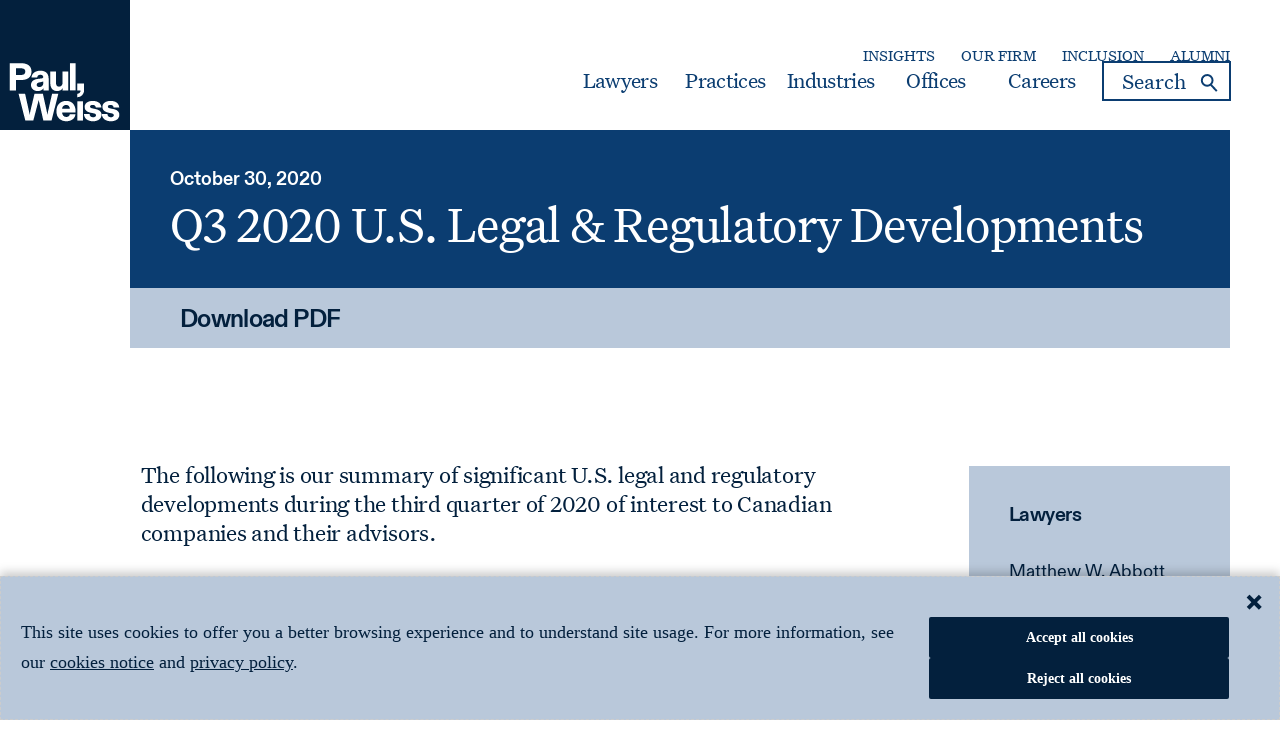

--- FILE ---
content_type: text/html; charset=utf-8
request_url: https://www.paulweiss.com/insights/client-memos/q3-2020-us-legal-regulatory-developments
body_size: 88037
content:



<!doctype html>
<html lang="en">
<head>
	<meta charset="utf-8" />
	<meta http-equiv="x-ua-compatible" content="ie=edge">
	<meta name="viewport" content="width=device-width, initial-scale=1.0">









	<title>Q3 2020 U.S. Legal &amp; Regulatory Developments | Paul, Weiss</title>
	<meta class="swiftype" name="title" data-type="string" content="Q3 2020 U.S. Legal & Regulatory Developments" />
	<meta name="description" content="Q3 2020 U.S. Legal & Regulatory Developments" />
	<meta property="og:title" content="Q3 2020 U.S. Legal &amp; Regulatory Developments" />

	<meta property="og:locale" content="en_US" />
	<meta property="og:url" content="https://www.paulweiss.com/insights/client-memos/q3-2020-us-legal-regulatory-developments" />
	<meta property="og:type" content="article" />
	<meta property="og:site_name" content="Paul, Weiss" />

	



	<meta class="swiftype" name="description" data-type="text" content="The following is our summary of significant U.S. legal and regulatory developments during the third quarter of 2020 of interest to Canadian companies and their advisors.
        1. SEC Adopts Final Rules on Proxy Voting Advice and Related Guidance on Investment Adviser Voting Responsibilities
On July 22, 2020, the U.S Securities and Exchange Commission (the “SEC”) voted 3-1 to adopt final rule changes and related guidance on proxy voting advice. In a move welcomed by companies, but strongly opposed by proxy advisory firms and their investor clients, the final rules take a “principles-based” approach to the regulation of proxy voting advice.
The amendments, among other things:

codify the SEC’s longstanding view that proxy voting advice generally constitutes a solicitation for purposes of the proxy rules;
but provide that a proxy advisory firm may avail itself of exemptions from certain information and filing requirements of the proxy rules if it:

provides specified conflicts of interest disclosure in its proxy voting advice or in an electronic medium used to deliver the advice (failure to disclose such conflicts and the methodologies and sources of information used could be considered materially misleading in violation of Rule 14a-9’s antifraud provisions); and
adopts and publicly discloses written policies and procedures reasonably designed to ensure that (i) companies that are the subject of proxy voting advice have access to the advice prior to or at the time the advice is disseminated to the proxy advisory firm’s clients and (ii) its clients have a mechanism by which they can reasonably expect to become aware of any written statements regarding the proxy voting advice from companies that are the subject of such advice, in a timely manner before the applicable shareholder meeting.



Proxy advisory firms have until December 21, 2021 to implement these new procedures.
For the full text of our memorandum, please see:

https://www.paulweiss.com/media/3980386/22july20-sec-proxy-voting.pdf

For the SEC press release on these rule amendments, please see:

 https://www.sec.gov/news/press-release/2020-161

        2. SEC Amends Disclosure Requirements for Business Sections, Legal Proceedings and Risk Factors
On August 26, 2020, the SEC adopted amendments to Regulation S-K that update disclosure requirements in Item 101(a) (description of the general development of the business), Item 101(c) (narrative description of the business), Item 103 (legal proceedings) and Item 105 (risk factors). The SEC believes that the changes will result in a more principles-based, registrant-specific and cost-efficient approach to disclosure that will facilitate an understanding of the performance of a registrant’s business, its financial position and prospects through the eyes of its management and board of directors.
The amendments to Items 101 and 103 apply only to domestic registrants and foreign private issuers that have elected to file on domestic forms because Regulation S-K does not apply to foreign private issuers unless a form reserved for foreign private issuers (e.g., Form F-1, F-3, or F-4) specifically refers to Regulation S-K. The amendments to Item 105 apply to both domestic and foreign private issuers.
The amendments become effective November 9, 2020.
View the full text of our memorandum here.
For the SEC adopting release, please see:

 https://www.sec.gov/rules/final/2020/33-10825.pdf

        3. SEC Settles Charges against BMW AG for Failure to Provide Accurate Disclosure in Rule 144A Bond Offerings
On September 24, 2020, the SEC announced settled charges against BMW AG and two of its U.S. subsidiaries for inaccurate and misleading disclosures included in offering memoranda for Rule 144A offerings of bonds in the United States. The enforcement action arose out of improper reporting of retail sales of BMW vehicles. The enforcement action was based on violations of Section 17(a)(2) and (a)(3) of the U.S. Securities Act of 1933 (the “Securities Act”).
This enforcement action is notable in that it is highly unusual for the SEC to pursue disclosure claims against a foreign issuer (that is not an SEC registrant) undertaking an offering of securities in the United States on a private basis. In 2003, the SEC brought an action against Parmalat Finanziara S.p.A. for violations of Section 17(a) in connection with debt offerings in the United States; the claims arose out of the financial scandal involving Parmalat and certain of its senior managers and directors.
According to the SEC order, between 2015 and 2019, BMW of North America LLC (“BMW NA”), a U.S. subsidiary of BMW AG and its national sales company in the United States, engaged in three separate practices that resulted in inaccurate reporting of its retail vehicle sales volume. During the periods in question, BMW AG, through a finance subsidiary, undertook seven bond offerings in the United States in reliance on Rule 144A, raising $18 billion.
Non-U.S. issuers accessing the U.S. capital markets should be mindful that the SEC monitors disclosure directed at investors in those markets, whether retail investors in the public markets or sophisticated institutional investors in the Rule 144A or other private offering markets, and it does not distinguish between equity offerings and debt offerings in terms of disclosure standards.
View the full text of our memorandum here.
For the SEC press release, please see:

https://www.sec.gov/news/press-release/2020-223

        4. SEC Published Nasdaq’s Proposal for Direct Listing with a Capital Raise
On September 15, 2020, the SEC published proposed listing rule changes filed by Nasdaq on September 4 that would permit companies undertaking a direct listing on Nasdaq to raise capital. Under the revised rules, companies would be permitted to undertake an initial public offering and concurrent Nasdaq listing without the use of underwriters to market the shares.
Nasdaq’s proposal follows the recent New York Stock Exchange (“NYSE”) rule change, described below, permitting primary direct floor listings, e., direct listings with a primary capital raise. The NYSE rule was approved on August 26, 2020, but has yet to take effect.
Proposed Listing Rule IM-5313-2, an amendment of Nasdaq’s current Listing Rule IM-5313-1, would allow a company to simultaneously list on the Nasdaq Global Select Market and sell on its own behalf its previously unregistered common equity shares upon the effectiveness of a Securities Act registration statement in the opening auction on the first day of trading on the exchange.
For the full text of our memorandum, please see:

https://www.paulweiss.com/media/3980479/sec_publishes_nasdaqs_proposal_for_direct_listings_with_a_capital_raise.pdf

For the SEC’s publication of the proposed listing rule change, please see:

https://www.sec.gov/rules/sro/nasdaq/2020/34-89878.pdf

        5. SEC Approves NYSE Rule Change Permitting Primary Direct Floor Listings
On August 26, 2020, the SEC approved a proposed rule change filed by the NYSE that modifies provisions relating to direct listings to permit companies undertaking a direct listing on the exchange to raise capital. In effect, this rule change would allow companies to undertake an initial public offering and concurrent NYSE listing without the use of underwriters to market the shares. The rule change allows for primary direct listings to occur alone or together with a secondary direct listing.
On August 31, 2020, the SEC stayed the effectiveness of the rule change following a notice by the Council of Institutional Investors that it intends to challenge the rule change.
The August 26 rule change provides companies with the option to sell, concurrently with a direct listing, newly issued shares, without the involvement of underwriters. The NYSE has introduced two new terms to differentiate between a direct listing previously permitted by the NYSE, in which only a company’s existing shareholders are selling shares (a “Selling Shareholder Direct Floor Listing”), and a direct listing in which the company itself is selling shares in the opening auction or one in which both the company and its selling shareholders are selling shares in the opening auction (a “Primary Direct Floor Listing”).
A company can qualify for a Primary Direct Floor Listing in two ways:

by selling at least $100 million in market value of shares in the opening auction on the first day of trading on the NYSE; or
if the aggregate market value of the shares that the company sells in the opening auction on the first day of trading and of the shares that are publicly held immediately prior to listing totals at least $250 million, with the market value calculated using a price per share equal to the lowest price in the price range set by the company in the Securities Act registration statement.

In either case, the company must have at least 400 security holders holding round lots and 1.1 million publicly held securities outstanding as of the time of listing, and the price per share must be at least $4.00. Stabilization activities by insiders would have to comply with all federal securities laws, including Regulation M and other anti-manipulation rules.
For the full text of our memorandum, please see:

 https://www.paulweiss.com/media/3980466/sec_approves_nyse_rule_change_permitting_primary_direct_floor_listings.pdf

For the SEC order, please see:

 https://www.sec.gov/rules/sro/nyse/2020/34-89684.pdf

       6. CFIUS Releases Final Regulations Changing Mandatory Filing Requirements
On May 20, 2020, the Treasury Department issued proposed regulations to fundamentally change the requirements for Committee on Foreign Investment in the United States (“CFIUS”) filings implemented under the Foreign Investment Risk Review Modernization Act of 2008 (“FIRRMA”). On September 11, 2020, the Treasury Department released final versions of these regulatory changes, which became effective on October 15, 2020. However, the previous rules will apply to any transaction where the parties have signed a binding agreement prior to October 15.
Previously, a mandatory CFIUS filing was required whenever (i) a foreign person acquired control over, or made a covered investment in, a U.S. business involved with critical technologies in certain industry sectors and (ii) whenever a covered control transaction or covered investment resulted in the acquisition of a substantial interest in a U.S. business that involves critical technology, critical infrastructure, or the maintenance or collection of sensitive personal data of U.S. citizens (a “TID U.S. business”) by a foreign person in which a foreign government has a substantial interest. The mandatory filing requirements were discussed in depth in our February 27, 2020 client alert, hyperlinked below.
Under the recent regulatory changes, the focus is no longer on the industry sector to which the TID U.S. business’ critical technology is linked, but rather on whether the foreign person acquiring control over, or making the covered investment in, the TID U.S. business (i) has its principal place of business in a country to which a transfer of the U.S. business’s critical technology would require a U.S. export control license or (ii) has 25% or more of its voting interest controlled by another foreign person or group of foreign persons whose principal place of business (in the case of entities) or nationality (in the case of individuals) is linked to a country to which a transfer of the U.S. business’s critical technology would require a U.S. export control license.
The result of this important change is to make an export control assessment critical in determining whether a mandatory CFIUS filing is triggered by a particular acquisition of control over, or a covered investment in, a TID U.S. business.
Another important consequence of this recent change is to place a heavier filing burden on countries that are the target of more stringent U.S. export controls, while investors from U.S. allies (including, e.g., Canada) will be significantly less likely to trigger a mandatory filing requirement.
An additional change with respect to the mandatory filing requirement for foreign government-linked acquisitions and covered investments is more minor in nature. The FIRRMA implementing regulations provided that, in the case of a foreign person that has a general partner, managing member or the equivalent, the national or subnational governments of a single foreign state will be considered to have a substantial interest in that foreign person only where those governments hold 49 percent or more of the interest in the general partner, managing member or the equivalent. In the recent regulations, this provision was changed so that it would only apply to partnerships and similar entities whose activities are directed, controlled or coordinated by or on behalf of the general partner, managing member or the equivalent. 
For the full text of our memorandum, please see:

https://www.paulweiss.com/media/3980482/cfius_releases_final_regulations_changing_mandatory_filing_requirements.pdf

For our June 4, 2020 memorandum on CFIUS changes, please see:

https://www.paulweiss.com/media/3980262/4jun20-cfius-filing-requirements.pdf

For our February 27, 2020 memorandum on the final regulations implementing FIRRMA, please see:

 https://www.paulweiss.com/media/3979361/27feb20-firrma.pdf

        7. SEC Amends Definitions of Accredited Investor and Qualified Institutional Buyer
On August 26, 2020, the SEC adopted final amendments to the definitions of “accredited investor” (“AI”) and “qualified institutional buyer” (“QIB”) to include new AI categories of natural persons and entities and an expanded list of eligible entities that qualify as QIBs. The AI definition is used principally to determine to whom securities can be sold in private placements under Rules 506(b) and 506(c) of Regulation D, and the QIB definition is used principally to determine to whom securities can be resold under Rule 144A.
Subscription agreements used for offerings of interests in private funds, as well as investor letters and other documents distributed in connection with private placements, tend to set out in full the definitions of AI and QIB, and these documents as well as indentures, offering memorandums and securities law legends typically make specific reference to “accredited investors within the meaning of sub-paragraphs (1), (2), (3) or (7) of Rule 501(a)” when intending to cover institutional accredited investors as there is no technical definition of “institutional accredited investor.” Practitioners should consider modifying subscription agreements and other documents to reflect the changes to the AI and QIB definitions.
The amendments to the AI and QIB definitions, although modest in scope, are a welcome step towards the modernization of the two concepts that play a key role in determining investors’ eligibility to participate in private securities offerings. The definitions have remained largely unchanged for over 35 years.
The amendments become effective December 8, 2020.
For the full text of our memorandum, please see:

 https://www.paulweiss.com/media/3980449/sec_amends_definitions_of_accredited_investor_and_qualified_institutional_buyer.pdf

For the SEC adopting release, please see:

https://www.sec.gov/rules/final/2020/33-10824.pdf

 
                                                                                                           *       *       *" />


	<meta class="swiftype" name="image" data-type="enum" content="/assets/images/settings/logo.png" />
	<meta property="og:image" content="/assets/images/settings/logo.png" />
<meta property="og:description" data-type="text" content="The following is our summary of significant U.S. legal and regulatory developments during the third quarter of 2020 of interest to Canadian companies and their advisors.&#xA;&#xA0; &#xA0; &#xA0; &#xA0; 1. SEC Adopts Final Rules on Proxy Voting Advice and Related Guidance on Investment Adviser Voting Responsibilities&#xA;On July 22, 2020, the U.S Securities and Exchange Commission (the &#x201C;SEC&#x201D;) voted 3-1 to adopt final rule changes and related guidance on proxy voting advice. In a move welcomed by companies, but strongly opposed by proxy advisory firms and their investor clients, the final rules take a &#x201C;principles-based&#x201D; approach to the regulation of proxy voting advice.&#xA;The amendments, among other things:&#xA;&#xA;codify the SEC&#x2019;s longstanding view that proxy voting advice generally constitutes a solicitation for purposes of the proxy rules;&#xA;but provide that a proxy advisory firm may avail itself of exemptions from certain information and filing requirements of the proxy rules if it:&#xA;&#xA;provides specified conflicts of interest disclosure in its proxy voting advice or in an electronic medium used to deliver the advice (failure to disclose such conflicts and the methodologies and sources of information used could be considered materially misleading in violation of Rule 14a-9&#x2019;s antifraud provisions); and&#xA;adopts and publicly discloses written policies and procedures reasonably designed to ensure that (i) companies that are the subject of proxy voting advice have access to the advice prior to or at the time the advice is disseminated to the proxy advisory firm&#x2019;s clients and (ii) its clients have a mechanism by which they can reasonably expect to become aware of any written statements regarding the proxy voting advice from companies that are the subject of such advice, in a timely manner before the applicable shareholder meeting.&#xA;&#xA;&#xA;&#xA;Proxy advisory firms have until December 21, 2021 to implement these new procedures.&#xA;For the full text of our memorandum, please see:&#xA;&#xA;https://www.paulweiss.com/media/3980386/22july20-sec-proxy-voting.pdf&#xA;&#xA;For the SEC press release on these rule amendments, please see:&#xA;&#xA; https://www.sec.gov/news/press-release/2020-161&#xA;&#xA;&#xA0; &#xA0; &#xA0; &#xA0; 2. SEC Amends Disclosure Requirements for Business Sections, Legal Proceedings and Risk Factors&#xA;On August 26, 2020, the SEC adopted amendments to Regulation S-K that update disclosure requirements in Item 101(a) (description of the general development of the business), Item 101(c) (narrative description of the business), Item 103 (legal proceedings) and Item 105 (risk factors). The SEC believes that the changes will result in a more principles-based, registrant-specific and cost-efficient approach to disclosure that will facilitate an understanding of the performance of a registrant&#x2019;s business, its financial position and prospects through the eyes of its management and board of directors.&#xA;The amendments to Items 101 and 103 apply only to domestic registrants and foreign private issuers that have elected to file on domestic forms because Regulation S-K does not apply to foreign private issuers unless a form reserved for foreign private issuers (e.g., Form F-1, F-3, or F-4) specifically refers to Regulation S-K. The amendments to Item 105 apply to both domestic and foreign private issuers.&#xA;The amendments become effective November 9, 2020.&#xA;View the full text of our memorandum here.&#xA;For the SEC adopting release, please see:&#xA;&#xA; https://www.sec.gov/rules/final/2020/33-10825.pdf&#xA;&#xA;&#xA0; &#xA0; &#xA0; &#xA0; 3. SEC Settles Charges against BMW AG for Failure to Provide Accurate Disclosure in Rule 144A Bond Offerings&#xA;On September 24, 2020, the SEC announced&#xA0;settled charges against BMW AG and two of its U.S. subsidiaries for inaccurate and misleading disclosures included in offering memoranda for Rule 144A offerings of bonds in the United States. The enforcement action arose out of improper reporting of retail sales of BMW vehicles. The enforcement action was based on violations of Section 17(a)(2) and (a)(3) of the U.S. Securities Act of 1933 (the &#x201C;Securities Act&#x201D;).&#xA;This enforcement action is notable in that it is highly unusual for the SEC to pursue disclosure claims against a foreign issuer (that is not an SEC registrant) undertaking an offering of securities in the United States on a private basis. In 2003, the SEC brought an action against Parmalat Finanziara S.p.A. for violations of Section 17(a) in connection with debt offerings in the United States; the claims arose out of the financial scandal involving Parmalat and certain of its senior managers and directors.&#xA;According to the SEC order, between 2015 and 2019, BMW of North America LLC (&#x201C;BMW NA&#x201D;), a U.S. subsidiary of BMW AG and its national sales company in the United States, engaged in three separate practices that resulted in inaccurate reporting of its retail vehicle sales volume. During the periods in question, BMW AG, through a finance subsidiary, undertook seven bond offerings in the United States in reliance on Rule 144A, raising $18 billion.&#xA;Non-U.S. issuers accessing the U.S. capital markets should be mindful that the SEC monitors disclosure directed at investors in those markets, whether retail investors in the public markets or sophisticated institutional investors in the Rule 144A or other private offering markets, and it does not distinguish between equity offerings and debt offerings in terms of disclosure standards.&#xA;View the full text of our memorandum here.&#xA;For the SEC press release, please see:&#xA;&#xA;https://www.sec.gov/news/press-release/2020-223&#xA;&#xA;&#xA0; &#xA0; &#xA0; &#xA0; 4. SEC Published Nasdaq&#x2019;s Proposal for Direct Listing with a Capital Raise&#xA;On September 15, 2020, the SEC published proposed listing rule changes filed by Nasdaq on September 4 that would permit companies undertaking a direct listing on Nasdaq to raise capital. Under the revised rules, companies would be permitted to undertake an initial public offering and concurrent Nasdaq listing without the use of underwriters to market the shares.&#xA;Nasdaq&#x2019;s proposal follows the recent New York Stock Exchange (&#x201C;NYSE&#x201D;) rule change, described below, permitting primary direct floor listings, e., direct listings with a primary capital raise. The NYSE rule was approved on August 26, 2020, but has yet to take effect.&#xA;Proposed Listing Rule IM-5313-2, an amendment of Nasdaq&#x2019;s current Listing Rule IM-5313-1, would allow a company to simultaneously list on the Nasdaq Global Select Market and sell on its own behalf its previously unregistered common equity shares upon the effectiveness of a Securities Act registration statement in the opening auction on the first day of trading on the exchange.&#xA;For the full text of our memorandum, please see:&#xA;&#xA;https://www.paulweiss.com/media/3980479/sec_publishes_nasdaqs_proposal_for_direct_listings_with_a_capital_raise.pdf&#xA;&#xA;For the SEC&#x2019;s publication of the proposed listing rule change, please see:&#xA;&#xA;https://www.sec.gov/rules/sro/nasdaq/2020/34-89878.pdf&#xA;&#xA;&#xA0; &#xA0; &#xA0; &#xA0; 5. SEC Approves NYSE Rule Change Permitting Primary Direct Floor Listings&#xA;On August 26, 2020, the SEC approved a proposed rule change filed by the NYSE that modifies provisions relating to direct listings to permit companies undertaking a direct listing on the exchange to raise capital. In effect, this rule change would allow companies to undertake an initial public offering and concurrent NYSE listing without the use of underwriters to market the shares. The rule change allows for primary direct listings to occur alone or together with a secondary direct listing.&#xA;On August 31, 2020, the SEC stayed the effectiveness of the rule change following a notice by the Council of Institutional Investors that it intends to challenge the rule change.&#xA;The August 26 rule change provides companies with the option to sell, concurrently with a direct listing, newly issued shares, without the involvement of underwriters. The NYSE has introduced two new terms to differentiate between a direct listing previously permitted by the NYSE, in which only a company&#x2019;s existing shareholders are selling shares (a &#x201C;Selling Shareholder Direct Floor Listing&#x201D;), and a direct listing in which the company itself is selling shares in the opening auction or one in which both the company and its selling shareholders are selling shares in the opening auction (a &#x201C;Primary Direct Floor Listing&#x201D;).&#xA;A company can qualify for a Primary Direct Floor Listing in two ways:&#xA;&#xA;by selling at least $100 million in market value of shares in the opening auction on the first day of trading on the NYSE; or&#xA;if the aggregate market value of the shares that the company sells in the opening auction on the first day of trading and of the shares that are publicly held immediately prior to listing totals at least $250 million, with the market value calculated using a price per share equal to the lowest price in the price range set by the company in the Securities Act registration statement.&#xA;&#xA;In either case, the company must have at least 400 security holders holding round lots and 1.1 million publicly held securities outstanding as of the time of listing, and the price per share must be at least $4.00. Stabilization activities by insiders would have to comply with all federal securities laws, including Regulation M and other anti-manipulation rules.&#xA;For the full text of our memorandum, please see:&#xA;&#xA; https://www.paulweiss.com/media/3980466/sec_approves_nyse_rule_change_permitting_primary_direct_floor_listings.pdf&#xA;&#xA;For the SEC order, please see:&#xA;&#xA; https://www.sec.gov/rules/sro/nyse/2020/34-89684.pdf&#xA;&#xA;&#xA0; &#xA0; &#xA0; &#xA0;6. CFIUS Releases Final Regulations Changing Mandatory Filing Requirements&#xA;On May 20, 2020, the Treasury Department issued proposed regulations to fundamentally change the requirements for Committee on Foreign Investment in the United States (&#x201C;CFIUS&#x201D;) filings implemented under the Foreign Investment Risk Review Modernization Act of 2008 (&#x201C;FIRRMA&#x201D;). On September 11, 2020, the Treasury Department released final versions of these regulatory changes, which became effective on October 15, 2020. However, the previous rules will apply to any transaction where the parties have signed a binding agreement prior to October 15.&#xA;Previously, a mandatory CFIUS filing was required whenever (i) a foreign person acquired control over, or made a covered investment in, a U.S. business involved with critical technologies in certain industry sectors and (ii) whenever a covered control transaction or covered investment resulted in the acquisition of a substantial interest in a U.S. business that involves critical technology, critical infrastructure, or the maintenance or collection of sensitive personal data of U.S. citizens (a &#x201C;TID U.S. business&#x201D;) by a foreign person in which a foreign government has a substantial interest. The mandatory filing requirements were discussed in depth in our February 27, 2020 client alert, hyperlinked below.&#xA;Under the recent regulatory changes, the focus is no longer on the industry sector to which the TID U.S. business&#x2019; critical technology is linked, but rather on whether the foreign person acquiring control over, or making the covered investment in, the TID U.S. business (i) has its principal place of business in a country to which a transfer of the U.S. business&#x2019;s critical technology would require a U.S. export control license or (ii) has 25% or more of its voting interest controlled by another foreign person or group of foreign persons whose principal place of business (in the case of entities) or nationality (in the case of individuals) is linked to a country to which a transfer of the U.S. business&#x2019;s critical technology would require a U.S. export control license.&#xA;The result of this important change is to make an export control assessment critical in determining whether a mandatory CFIUS filing is triggered by a particular acquisition of control over, or a covered investment in, a TID U.S. business.&#xA;Another important consequence of this recent change is to place a heavier filing burden on countries that are the target of more stringent U.S. export controls, while investors from U.S. allies (including, e.g., Canada) will be significantly less likely to trigger a mandatory filing requirement.&#xA;An additional change with respect to the mandatory filing requirement for foreign government-linked acquisitions and covered investments is more minor in nature. The FIRRMA implementing regulations provided that, in the case of a foreign person that has a general partner, managing member or the equivalent, the national or subnational governments of a single foreign state will be considered to have a substantial interest in that foreign person only where those governments hold 49 percent or more of the interest in the general partner, managing member or the equivalent. In the recent regulations, this provision was changed so that it would only apply to partnerships and similar entities whose activities are directed, controlled or coordinated by or on behalf of the general partner, managing member or the equivalent.&#xA0;&#xA;For the full text of our memorandum, please see:&#xA;&#xA;https://www.paulweiss.com/media/3980482/cfius_releases_final_regulations_changing_mandatory_filing_requirements.pdf&#xA;&#xA;For our June 4, 2020 memorandum on CFIUS changes, please see:&#xA;&#xA;https://www.paulweiss.com/media/3980262/4jun20-cfius-filing-requirements.pdf&#xA;&#xA;For our February 27, 2020 memorandum on the final regulations implementing FIRRMA, please see:&#xA;&#xA; https://www.paulweiss.com/media/3979361/27feb20-firrma.pdf&#xA;&#xA;&#xA0; &#xA0; &#xA0; &#xA0; 7. SEC Amends Definitions of Accredited Investor and Qualified Institutional Buyer&#xA;On August 26, 2020, the SEC adopted final amendments to the definitions of &#x201C;accredited investor&#x201D; (&#x201C;AI&#x201D;) and &#x201C;qualified institutional buyer&#x201D; (&#x201C;QIB&#x201D;) to include new AI categories of natural persons and entities and an expanded list of eligible entities that qualify as QIBs. The AI definition is used principally to determine to whom securities can be sold in private placements under Rules 506(b) and 506(c) of Regulation D, and the QIB definition is used principally to determine to whom securities can be resold under Rule 144A.&#xA;Subscription agreements used for offerings of interests in private funds, as well as investor letters and other documents distributed in connection with private placements, tend to set out in full the definitions of AI and QIB, and these documents as well as indentures, offering memorandums and securities law legends typically make specific reference to &#x201C;accredited investors within the meaning of sub-paragraphs (1), (2), (3) or (7) of Rule 501(a)&#x201D; when intending to cover institutional accredited investors as there is no technical definition of &#x201C;institutional accredited investor.&#x201D; Practitioners should consider modifying subscription agreements and other documents to reflect the changes to the AI and QIB definitions.&#xA;The amendments to the AI and QIB definitions, although modest in scope, are a welcome step towards the modernization of the two concepts that play a key role in determining investors&#x2019; eligibility to participate in private securities offerings. The definitions have remained largely unchanged for over 35 years.&#xA;The amendments become effective December 8, 2020.&#xA;For the full text of our memorandum, please see:&#xA;&#xA; https://www.paulweiss.com/media/3980449/sec_amends_definitions_of_accredited_investor_and_qualified_institutional_buyer.pdf&#xA;&#xA;For the SEC adopting release, please see:&#xA;&#xA;https://www.sec.gov/rules/final/2020/33-10824.pdf&#xA;&#xA;&#xA0;&#xA;&#xA0; &#xA0; &#xA0; &#xA0; &#xA0; &#xA0; &#xA0; &#xA0; &#xA0; &#xA0; &#xA0; &#xA0; &#xA0; &#xA0; &#xA0; &#xA0; &#xA0; &#xA0; &#xA0; &#xA0; &#xA0; &#xA0; &#xA0; &#xA0; &#xA0; &#xA0; &#xA0; &#xA0; &#xA0; &#xA0; &#xA0; &#xA0; &#xA0; &#xA0; &#xA0; &#xA0; &#xA0; &#xA0; &#xA0; &#xA0; &#xA0; &#xA0; &#xA0; &#xA0; &#xA0; &#xA0; &#xA0; &#xA0; &#xA0; &#xA0; &#xA0; &#xA0; &#xA0; &#xA0;* &#xA0;&#xA0;&#xA0;&#xA0;&#xA0;&#xA0;*&#xA0; &#xA0;&#xA0;&#xA0;&#xA0;&#xA0;*" />
<meta class="swiftype" name="published_at" data-type="date" content="2020-10-30 00:00:00" />
<meta class="swiftype" name="created_at" data-type="date" content="2024-11-29 18:54:37" />
<meta class="swiftype" name="pageid" data-type="string" content="36308" />
<meta class="swiftype" name="page_category" data-type="string" content="ClientMemo" />









	<meta class="swiftype" name="relatedLocationId" data-type="text" content="14057" />
	<meta class="swiftype" name="relatedLocation" data-type="text" content="Toronto" />



		<meta class="swiftype" name="relatedLawyerId" data-type="text" content="32124,32081,33498,32096,32079,32080,32686,32684" />
		<meta class="swiftype" name="relatedLawyer" data-type="text" content="Abbott, Matthew W.,Cummings, Christopher J.,Foley, Andrew J.,Givertz, Adam M.,Centa, Stephen C.,Kurtz, Christian G.,Quek, Andrea,Winterton-Perks, Thea" />
		<meta class="swiftype" name="relatedLawyerName" data-type="text" content="Abbott, Matthew W.,Cummings, Christopher J.,Foley, Andrew J.,Givertz, Adam M.,Centa, Stephen C.,Kurtz, Christian G.,Quek, Andrea,Winterton-Perks, Thea" />




	<link rel='canonical' href='https://www.paulweiss.com/insights/client-memos/q3-2020-us-legal-regulatory-developments' />
	<link rel="shortcut icon" type="image/x-icon" href="/assets/images/settings/favicon.ico" />
	<link rel="stylesheet" href="/bundles/globalstyle.css?v=bf_156CIiuBAQLez4oYVP8NB0Oo" media="all" />
	<script src="/assets/scripts/global/jquery.min.js"></script>
	<link rel="stylesheet" href="/bundles/searchpanel.css?v=r4G4vqMhj1_0X5xnYdawl2k29ws" media="all" />
	<link rel="stylesheet" href="/bundles/newstyle.css?v=N_RmnCxC0EGjlSLLw1jzuYV-9mk" media="all" />

		<script>
			window.dataLayer = window.dataLayer || [];

			window.dataLayer.push({
				'ISP': 'Amazon Technologies Inc.'
			});
		</script>
<script type="text/javascript">
(function(window, document, dataLayerName, id) {
window[dataLayerName]=window[dataLayerName]||[],window[dataLayerName].push({start:(new Date).getTime(),event:"stg.start"});var scripts=document.getElementsByTagName('script')[0],tags=document.createElement('script');
var qP=[];dataLayerName!=="dataLayer"&&qP.push("data_layer_name="+dataLayerName);var qPString=qP.length>0?("?"+qP.join("&")):"";
tags.async=!0,tags.src="https://pweiss.containers.piwik.pro/"+id+".js"+qPString,scripts.parentNode.insertBefore(tags,scripts);
!function(a,n,i){a[n]=a[n]||{};for(var c=0;c<i.length;c++)!function(i){a[n][i]=a[n][i]||{},a[n][i].api=a[n][i].api||function(){var a=[].slice.call(arguments,0);"string"==typeof a[0]&&window[dataLayerName].push({event:n+"."+i+":"+a[0],parameters:[].slice.call(arguments,1)})}}(i[c])}(window,"ppms",["tm","cm"]);
})(window, document, 'dataLayer', 'f9e6c03c-01a8-43cd-9fbe-5fcd9e82458b');
</script>		<script>
				dataLayer.push({event: 'ipmeta_loaded', 'isp': 'Amazon Technologies Inc.','isp_domain' : 'amazon.com'});

				/**
				* Analytics Tracking
				*
				* Enhancements for Google Analytics 4
				*/

			(function uniquePageview() {

			const cookies = Cookies.withAttributes({ path: '/', domain: location.hostname, secure: false, expires: 30 });

			// Record unique pageviews in an array
			let uniquePageviews = cookies.get("unique-pageviews");
			if (uniquePageviews) {
				uniquePageviews = JSON.parse(uniquePageviews);
			} else {
				uniquePageviews = [];
			}

			// Don't continue if the current page has already been viewed in this session
			if (uniquePageviews.indexOf(location.href) !== -1) {
				return;
			}

			// Track a pageview for a newly visited URL in this session
			uniquePageviews.push(location.href);
			uniquePageviews = JSON.stringify(uniquePageviews);
			cookies.set("unique-pageviews", uniquePageviews);

			// Send "unique_page_view" event to GA4
			const properties = {
				event: "unique_page_view",
				page_location: location.href,
				page_referrer: document.referrer
			};
			dataLayer.push(properties);

			// Debug helper (optional)
			console.log('"unique_page_view" tracked in GA4', properties);
			});
		</script>
		<!-- Google Tag Manager -->
		<script>
			(function (w, d, s, l, i) {
				w[l] = w[l] || []; w[l].push({
					'gtm.start':
						new Date().getTime(), event: 'gtm.js'
				}); var f = d.getElementsByTagName(s)[0],
					j = d.createElement(s), dl = l != 'dataLayer' ? '&l=' + l : ''; j.async = true; j.src ='https://www.googletagmanager.com/gtm.js?id=' + i + dl; f.parentNode.insertBefore(j, f);
			})(window, document, 'script', 'dataLayer', 'GTM-5KGKCGK');</script>
		<!-- End Google Tag Manager -->
</head>



<body>
        <!-- Google Tag Manager (noscript) -->
        <noscript>
            <iframe src="https://www.googletagmanager.com/ns.html?id=GTM-5KGKCGK" height="0" width="0" style="display:none;visibility:hidden"></iframe>
        </noscript>
        <!-- End Google Tag Manager (noscript) -->
    <div id="skiptocontent"><a href="#maincontent" alt="skip to main content">skip to main content</a></div>
    <div class="sitewrap">
        
<header class="customheader sticky" data-swiftype-index="false">

  <div class="header-content">
        <div class="leftmove">
            <div class="logo">
                <a href="/">
                    <picture>
                        <source media="(min-width:320px) and (max-width:849px)" srcset="/media/ljolk3ks/mobile_logo.svg" type="image/jpg">
                        <img src="/media/im0d0tnz/pw_square-logo_blue_rgb.svg" alt="Paul Weiss" width="140" height="140">
                    </picture>
                </a>
            </div>
        </div>
        <div class="grid-container">
            <div class="headerMainWrapper toprightcta">
                <div class="secondary-nav">

                        <ul class="mainmenu">
                                <li><a target="_self" href="/insights" aria-label="Secondary Menu: Insights">Insights</a></li>
                                <li><a target="_self" href="/about-the-firm/our-firm/about-paul-weiss" aria-label="Secondary Menu: Our Firm">Our Firm</a></li>
                                <li><a target="_self" href="/about-the-firm/inclusion/culture-of-inclusion" aria-label="Secondary Menu: Inclusion">Inclusion</a></li>
                                <li><a target="_self" href="/about-the-firm/alumni/alumni-network" aria-label="Secondary Menu: Alumni">Alumni</a></li>
                        </ul>

                </div>
                <div class="headerWrapper">
                    <div class="header-menu">
                        <ul class="mainMenu">

                                    <li class="dropdownMenu menu-mega-blog">
                                            <a href="/professionals" class="first-level-link">Lawyers</a>
                                    </li>
                                    <li class="dropdownMenu menu-mega-blog">
                                            <a href="/practices" class="first-level-link" onclick="clicktab('Practices')">Practices</a>
                                    </li>
                                    <li class="dropdownMenu menu-mega-blog">
                                            <a href="/industries" class="first-level-link" onclick="clicktab('Industries')">Industries</a>
                                    </li>
                                    <li class="dropdownMenu menu-mega-blog">
                                            <a href="/locations" class="first-level-link">Offices</a>
                                    </li>
                                    <li class="dropdownMenu menu-mega-blog">
                                            <a href="/careers" class="first-level-link">Careers</a>
                                    </li>

                            <li class="menusearchBlock">
                                <div class="desktopSearch">
                                    <div class="containerWrapper">
                                        <div class="wraps">
                                            <form class="" action="/search" method="GET">
                                                <label for="inputSearch" class="screen-reader-text">search</label>
                                                <div class="flexi-row">
                                                    <input type="text" class="txtBox submit" name="q" id="searchInput" value=""
                                                           placeholder="Search">
                                                    <button type="button" name="searchbutton" id="btnSmartSeach" class="submit" aria-label="Search">
                                                        <i>Search</i>
                                                    </button>
                                                </div>
                                            </form>
                                        </div>
                                        <div class="reserachLst" style="display: none;" id="resultsList">
                                            <div class="searchresult" id="searchResultsHtmlAll">
                                            </div>
                                        </div>
                                    </div>
                                </div>


                            </li>
                        </ul>
                    </div>
                </div>
                <div class="headerWrapper">
                    <div class="hamburger">
                        <a href="#" class="mhamburger" title="Mobile hamburger">
                            <span></span>
                        </a>
                    </div>
                </div>
            </div>
        </div>
    </div>
    <div class="nav-wrapper">
        <nav role="navigation">
            <div class="menu-section">

                    <ul class="topmeu">
                            <li class="">
                                <a href="/professionals">Lawyers</a>
                            </li>
                            <li class="">
                                <a href="/practices">Practices</a>
                            </li>
                            <li class="">
                                <a href="/industries">Industries</a>
                            </li>
                            <li class="">
                                <a href="/locations">Offices</a>
                            </li>
                            <li class="">
                                <a href="/careers">Careers</a>
                            </li>

                            <li class=""><a target="_self" href="/insights">Insights</a></li>
                            <li class=""><a target="_self" href="/about-the-firm/our-firm/about-paul-weiss">Our Firm</a></li>
                            <li class=""><a target="_self" href="/about-the-firm/inclusion/culture-of-inclusion">Inclusion</a></li>
                            <li class=""><a target="_self" href="/about-the-firm/alumni/alumni-network">Alumni</a></li>

                    </ul>

                <ul class="searchBoxMobile">
                    <li class="menusearchBlock">

                        <div class="desktopSearch">
                            <div class="containerWrapper">
                                <div class="wraps">
                                    <form class="" id="formSmartSearch" action="/search" method="GET">
                                        <label for="inputSearchMobile" class="screen-reader-text">search</label>
                                        <input type="text" class="txtBox" name="q" id="inputSearchMobile" value="" placeholder="Search">
                                        <i class="searchIcon">search</i>
                                        <i class="closeIcon" id="btnSmartSearchMobile">search</i>
                                    </form>
                                </div>
                                <div class="rserachLst" style="display: none;">
                                    <div class="contentSearch" id="resultListMob">
                                        <div class="searchresult" id="searchResultsHtmlAllMob">
                                        </div>
                                    </div>

                                </div>
                            </div>
                        </div>
                    </li>
                </ul>
            </div>
        </nav>
    </div>

</header>

<script type="text/javascript" src="/assets/scripts/global/purify.min.js"></script>

<script>
    $(document).ready(function () {
        // Function to perform Swiftype search
        function performSwiftypeSearch(query) {
            console.log("render search");
            var searchText = DOMPurify.sanitize($('#searchInput').val().trim(), { USE_PROFILES: { html: false } });
            var input = encodeURIComponent(searchText);
            $("#searchResultsHtmlAll").empty();
            var selVal = encodeURIComponent(query);
            console.log(selVal);
            var URL = "/umbraco/surface/swifttypesearch/SmartSearchbySwiftype?query=" + selVal;
            console.log(URL);
            $.ajax({
                url: URL,
                type: 'GET',
                success: function (data) {
                    $("#searchResultsHtmlAll").empty();
                    //console.log(data);
                    if (data.trim() !== '') {
                        $("#searchResultsHtmlAll").append(data);
                        $('#resultsList').append('<div class="bottomBtn"><div class="allresult"><a href="/search?q=' + input + '" aria-label="view-all">View All Results </a></div></div>')
                    }
                    else {
                        $('#searchResultsHtmlAll').append('No Results Found.');
                    }
                },
                error: function (xhr, status, error) {
                    console.error('Error:', error);
                    console.error('Status:', status);
                    console.error('Response:', xhr.responseText);
                }
            });
        }
        function performSwiftypeSearchMob(query) {
            $("#searchResultsMobHtmlAll").empty();
            var selVal = encodeURIComponent(query);
            var URL = "/umbraco/surface/swifttypesearch/SmartSearchbySwiftype?query=" + selVal + "";
            console.log(URL);
            $.ajax({
                url: URL,
                type: 'GET',
                success: function (data) {
                    $("#searchResultsHtmlAllMob").empty();
                    if (data.trim() !== '') {
                        $("#searchResultsHtmlAllMob").append(data);
                        $('#resultListMob').append('<div class="bottomBtn"><div class="allresult"><a href="/search?q=' + $('#inputSearchMobile').val() + '" aria-label="view-all">View All Results </a></div></div>')
                    }
                    else {
                        $('#searchResultsHtmlAllMob').append('No Results Found.');
                    }
                },
                error: function (xhr, status, error) {
                    console.error('Error:', error);
                    console.error('Status:', status);
                    console.error('Response:', xhr.responseText);
                }
            });
        }

        var currentRequest = null;
        var currentRequestMob = null;
        var debounceTimer = null;
        var debounceTimerMob = null;

        $('#searchInput').keyup(function () {
            clearTimeout(debounceTimer);

            var query = $(this).val().trim();
            if (query.length >= 3) {
                debounceTimer = setTimeout(function () {
                    if (currentRequest && typeof currentRequest.abort === 'function') {
                        currentRequest.abort();
                    }
                    //console.log(query);
                    query = DOMPurify.sanitize($('#searchInput').val().trim(), { USE_PROFILES: { html: false } });
                    currentRequest = performSwiftypeSearch(query);
                }, 400);
            }
        });

        $('#inputSearchMobile').keyup(function () {
            clearTimeout(debounceTimerMob);

            var query = $(this).val().trim();
            if (query.length >= 3) {
                debounceTimerMob = setTimeout(function () {
                    if (currentRequestMob && typeof currentRequestMob.abort === 'function') {
                        currentRequestMob.abort();
                    }
                    //console.log(query);
                    query = DOMPurify.sanitize($('#inputSearchMobile').val().trim(), { USE_PROFILES: { html: false } });
                    currentRequestMob = performSwiftypeSearchMob(query);
                }, 400);
            }
        });
    });

    $('.desktopSearch #btnSmartSeach').click(function (e){

        const query = DOMPurify.sanitize($('#searchInput').val().trim(), { USE_PROFILES: { html: false } });
        if (query === "") {
            window.location.href = '/search?q=';
        }
        else {
            window.location.href = '/search?q=' + encodeURIComponent(query);
        }
    });

    $('.desktopSearch #btnSmartSearchMobile').click(function (e) {

        const query = DOMPurify.sanitize($('#inputSearchMobile').val().trim(), { USE_PROFILES: { html: false } });
        if (query === "") {
            window.location.href = '/search?q=';
        }
        else {
            window.location.href = '/search?q=' + encodeURIComponent(query);
        }
    });


    $('#searchForm').submit(function (event) {
        event.preventDefault();
        const query = $('#inputSearch').val().trim();
        if (query === "") {
            window.location.href = '/search?q=';
        }
        else {
            window.location.href = '/search?q=' + query;
        }
    });
    $('#searchFormMob').submit(function (event) {
        event.preventDefault();
        const query = $('#inputSearchMobile').val().trim();
        if (query === "") {
            window.location.href = '/search?q=';
        }
        else {
            window.location.href = '/search?q=' + query;
        }
    });
    function redirectToUrl(url) {
        const query = $('#inputSearch').val().trim();
        if (query === "") {
            window.location.href = '/search?q=';
        }
        else {
            window.location.href = '/search?q=' + query;
        }
    }
    function redirectToUrlMob(url) {
        const query = $('#inputSearchMobile').val().trim();
        if (query === "") {
            window.location.href = '/search?q=';
        }
        else {
            window.location.href = '/search?q=' + query;
        }
    }
    function fnclearSearch() {
        $('#inputSearch').val("");
        $('#inputSearchMobile').val("");
        $("#searchResultsMobHtmlAll").hide();
        $("#searchResultsHtmlAll").hide();
    }
</script>
      
        <main class="main-content" id="maincontent">
            <div class="content-wrapper">
                <div class="content-area">
                    
<link rel="stylesheet" href="/bundles/subbanner.css?v=iuOKnl4a1OODFGDYjgX_rjA7YYc" media="all" />
<div class="subannerPanel twocolumn module eventsubbaner ">
	<div class="grid-container">
		<div class="eventPublicationPanel">
			<div class="innerwrap">
				<div class="flexwrap">
					<div class="leftwrap full-width">
						<div class="datesec">
							<p>October 30, 2020</p>
						</div>

							<div class="content">
								<h1>Q3 2020 U.S. Legal & Regulatory Developments</h1>
							</div>

							<div class="positionBtn">
								<div class="allresult">
									<a href="/media/ewtpcyzv/q3_2020_us_legal_regulatory_developments.pdf" aria-label="Download PDF: Q3 2020 U.S. Legal & Regulatory Developments" target="_blank" class="view-all">
										Download
										PDF
									</a>
								</div>
							</div>

					</div>


					<div class="mobile">

							<div class="set">
								<a href="javascript:void(0);" class="acclaw noSpeedBump">
									Lawyers
									<i class="fa fa-plus"></i>
								</a>

								<div class="accordioncontent">
									<div class="listwrap">
										

				<ul>
						<li><a href="/professionals/partners-and-counsel/matthew-w-abbott" aria-label="Matthew W. Abbott">Matthew W. Abbott</a></li>
						<li><a href="/professionals/partners-and-counsel/christopher-j-cummings" aria-label="Christopher J. Cummings">Christopher J. Cummings</a></li>
						<li><a href="/professionals/partners-and-counsel/andrew-j-foley" aria-label="Andrew J. Foley">Andrew J. Foley</a></li>
						<li><a href="/professionals/partners-and-counsel/adam-m-givertz" aria-label="Adam M. Givertz">Adam M. Givertz</a></li>
						<li><a href="/professionals/partners-and-counsel/stephen-c-centa" aria-label="Stephen C. Centa">Stephen C. Centa</a></li>
						<li><a href="/professionals/partners-and-counsel/christian-g-kurtz" aria-label="Christian G. Kurtz">Christian G. Kurtz</a></li>
						<li><a href="/professionals/partners-and-counsel/andrea-quek" aria-label="Andrea Quek">Andrea Quek</a></li>
						<li><a href="/professionals/associates/thea-winterton-perks" aria-label="Thea Winterton-Perks">Thea Winterton-Perks</a></li>

				</ul>

									</div>
								</div>
							</div>

					</div>
				</div>
			</div>
		</div>
	</div>
</div>
<script type="text/javascript">
	$(document).ready(function () {
	$(".practice > .accpract ").on("click", function (e) {
	e.preventDefault();
	if ($(this).hasClass("active")) {
	$(this).removeClass("active");
	$(this)
	.siblings(".accordioncontent")
	.slideUp(200);
	} else {
	$(".practice > .accpract ").removeClass("active");
	$(".set > .acclaw").removeClass("active");
	$(this).addClass("active");
	$(".accordioncontent").slideUp(200);
	$(this)
	.siblings(".accordioncontent")
	.slideDown(200);
	}
	});

	$('.eventpanel .contentwrap .flexDIv .lftSec .contentsec p a[href*="#"]').click(function (e) {
	e.preventDefault();

	setTimeout(function () {
	var header = $("header");
	var headerHeight = header.hasClass("sticky") ? 80 : 140; 

	var _hash = e.currentTarget.hash.substring(1);
	var targetElement = $('a[name="' + _hash + '"], #' + _hash).first();

	if (targetElement.length) {
	$('html, body').animate({
	scrollTop: targetElement.offset().top - headerHeight
	}, 800);
	}
	}, 50);
	});


	});

</script>
<link rel="stylesheet" href="/bundles/publicEvent.css?v=6X-v9c7GW6MTB9lhe1ex9tU8MtA" media="all" />
<div class="eventpanel module">
	<div class="grid-container">
		<div class="contentwrap">
			<div class="clientwrap">
				<div class="flexDIv">
						<div class="boxSec">
							<div class="insideBox">
								<div class="rolecol">
									<p><strong>Lawyers</strong> </p>
								</div>
								

				<ul>
						<li><a href="/professionals/partners-and-counsel/matthew-w-abbott" aria-label="Matthew W. Abbott">Matthew W. Abbott</a></li>
						<li><a href="/professionals/partners-and-counsel/christopher-j-cummings" aria-label="Christopher J. Cummings">Christopher J. Cummings</a></li>
						<li><a href="/professionals/partners-and-counsel/andrew-j-foley" aria-label="Andrew J. Foley">Andrew J. Foley</a></li>
						<li><a href="/professionals/partners-and-counsel/adam-m-givertz" aria-label="Adam M. Givertz">Adam M. Givertz</a></li>
						<li><a href="/professionals/partners-and-counsel/stephen-c-centa" aria-label="Stephen C. Centa">Stephen C. Centa</a></li>
						<li><a href="/professionals/partners-and-counsel/christian-g-kurtz" aria-label="Christian G. Kurtz">Christian G. Kurtz</a></li>
						<li><a href="/professionals/partners-and-counsel/andrea-quek" aria-label="Andrea Quek">Andrea Quek</a></li>
						<li><a href="/professionals/associates/thea-winterton-perks" aria-label="Thea Winterton-Perks">Thea Winterton-Perks</a></li>

				</ul>


							</div>
						</div>
					<div class="lftSec">
						<div class="contentsec">
<p>The following is our summary of significant U.S. legal and regulatory developments during the third quarter of 2020 of interest to Canadian companies and their advisors.</p>
<p><strong>        1. SEC Adopts Final Rules on Proxy Voting Advice and Related Guidance on Investment Adviser Voting Responsibilities</strong></p>
<p>On July 22, 2020, the U.S Securities and Exchange Commission (the “SEC”) voted 3-1 to adopt final rule changes and related guidance on proxy voting advice. In a move welcomed by companies, but strongly opposed by proxy advisory firms and their investor clients, the final rules take a “principles-based” approach to the regulation of proxy voting advice.</p>
<p>The amendments, among other things:</p>
<ul>
<li>codify the SEC’s longstanding view that proxy voting advice generally constitutes a solicitation for purposes of the proxy rules;</li>
<li>but provide that a proxy advisory firm may avail itself of exemptions from certain information and filing requirements of the proxy rules if it:
<ul>
<li>provides specified conflicts of interest disclosure in its proxy voting advice or in an electronic medium used to deliver the advice (failure to disclose such conflicts and the methodologies and sources of information used could be considered materially misleading in violation of Rule 14a-9’s antifraud provisions); and</li>
<li>adopts and publicly discloses written policies and procedures reasonably designed to ensure that (i) companies that are the subject of proxy voting advice have access to the advice prior to or at the time the advice is disseminated to the proxy advisory firm’s clients and (ii) its clients have a mechanism by which they can reasonably expect to become aware of any written statements regarding the proxy voting advice from companies that are the subject of such advice, in a timely manner before the applicable shareholder meeting.</li>
</ul>
</li>
</ul>
<p>Proxy advisory firms have until December 21, 2021 to implement these new procedures.</p>
<p>For the full text of our memorandum, please see:</p>
<ul>
<li><a href="/practices/transactional/capital-markets/publications/sec-adopts-final-rules-on-proxy-voting-advice-and-related-guidance-on-investment-adviser-voting-responsibilities?id=37607">https://www.paulweiss.com/media/3980386/22july20-sec-proxy-voting.pdf</a></li>
</ul>
<p>For the SEC press release on these rule amendments, please see:</p>
<ul>
<li><span> </span><a href="https://www.sec.gov/news/press-release/2020-161">https://www.sec.gov/news/press-release/2020-161</a></li>
</ul>
<p><strong>        2. SEC Amends Disclosure Requirements for Business Sections, Legal Proceedings and Risk Factors</strong></p>
<p>On August 26, 2020, the SEC adopted amendments to Regulation S-K that update disclosure requirements in Item 101(a) (description of the general development of the business), Item 101(c) (narrative description of the business), Item 103 (legal proceedings) and Item 105 (risk factors). The SEC believes that the changes will result in a more principles-based, registrant-specific and cost-efficient approach to disclosure that will facilitate an understanding of the performance of a registrant’s business, its financial position and prospects through the eyes of its management and board of directors.</p>
<p>The amendments to Items 101 and 103 apply only to domestic registrants and foreign private issuers that have elected to file on domestic forms because Regulation S-K does not apply to foreign private issuers unless a form reserved for foreign private issuers (<em>e.g., </em>Form F-1, F-3, or F-4) specifically refers to Regulation S-K. The amendments to Item 105 apply to both domestic and foreign private issuers.</p>
<p>The amendments become effective November 9, 2020.</p>
<p>View the full text of our memorandum <a href="/media/3980453/sec_amends_disclosure_requirements_for_business_sections_legal_proceedings_and_risk_factors.pdf">here.</a></p>
<p>For the SEC adopting release, please see:</p>
<ul>
<li><span> </span><a href="https://www.sec.gov/rules/final/2020/33-10825.pdf">https://www.sec.gov/rules/final/2020/33-10825.pdf</a></li>
</ul>
<p><strong>        3. SEC Settles Charges against BMW AG for Failure to Provide Accurate Disclosure in Rule 144A Bond Offerings</strong></p>
<p>On September 24, 2020, the SEC announced settled charges against BMW AG and two of its U.S. subsidiaries for inaccurate and misleading disclosures included in offering memoranda for Rule 144A offerings of bonds in the United States. The enforcement action arose out of improper reporting of retail sales of BMW vehicles. The enforcement action was based on violations of Section 17(a)(2) and (a)(3) of the U.S. Securities Act of 1933 (the “Securities Act”).</p>
<p>This enforcement action is notable in that it is highly unusual for the SEC to pursue disclosure claims against a foreign issuer (that is not an SEC registrant) undertaking an offering of securities in the United States on a private basis. In 2003, the SEC brought an action against Parmalat Finanziara S.p.A. for violations of Section 17(a) in connection with debt offerings in the United States; the claims arose out of the financial scandal involving Parmalat and certain of its senior managers and directors.</p>
<p>According to the SEC order, between 2015 and 2019, BMW of North America LLC (“BMW NA”), a U.S. subsidiary of BMW AG and its national sales company in the United States, engaged in three separate practices that resulted in inaccurate reporting of its retail vehicle sales volume. During the periods in question, BMW AG, through a finance subsidiary, undertook seven bond offerings in the United States in reliance on Rule 144A, raising $18 billion.</p>
<p>Non-U.S. issuers accessing the U.S. capital markets should be mindful that the SEC monitors disclosure directed at investors in those markets, whether retail investors in the public markets or sophisticated institutional investors in the Rule 144A or other private offering markets, and it does not distinguish between equity offerings and debt offerings in terms of disclosure standards.</p>
<p>View the full text of our memorandum <a href="/media/3980495/sec_settles_charges_against_bmw_ag_for_failure_to_provide_accurate_disclosure_in_rule_144a_bond_offerings.pdf">here</a>.</p>
<p>For the SEC press release, please see:</p>
<ul>
<li><a href="https://www.sec.gov/news/press-release/2020-223">https://www.sec.gov/news/press-release/2020-223</a></li>
</ul>
<p><strong>        4. SEC Published Nasdaq’s Proposal for Direct Listing with a Capital Raise</strong></p>
<p>On September 15, 2020, the SEC published proposed listing rule changes filed by Nasdaq on September 4 that would permit companies undertaking a direct listing on Nasdaq to raise capital. Under the revised rules, companies would be permitted to undertake an initial public offering and concurrent Nasdaq listing without the use of underwriters to market the shares.</p>
<p>Nasdaq’s proposal follows the recent New York Stock Exchange (“NYSE”) rule change, described below, permitting primary direct floor listings, <em>e.</em>, direct listings with a primary capital raise. The NYSE rule was approved on August 26, 2020, but has yet to take effect.</p>
<p>Proposed Listing Rule IM-5313-2, an amendment of Nasdaq’s current Listing Rule IM-5313-1, would allow a company to simultaneously list on the Nasdaq Global Select Market and sell on its own behalf its previously unregistered common equity shares upon the effectiveness of a Securities Act registration statement in the opening auction on the first day of trading on the exchange.</p>
<p>For the full text of our memorandum, please see:</p>
<ul>
<li><a href="/media/3980479/sec_publishes_nasdaqs_proposal_for_direct_listings_with_a_capital_raise.pdf">https://www.paulweiss.com/media/3980479/sec_publishes_nasdaqs_proposal_for_direct_listings_with_a_capital_raise.pdf</a></li>
</ul>
<p>For the SEC’s publication of the proposed listing rule change, please see:</p>
<ul>
<li><a href="https://www.sec.gov/rules/sro/nasdaq/2020/34-89878.pdf">https://www.sec.gov/rules/sro/nasdaq/2020/34-89878.pdf</a></li>
</ul>
<p><strong>        5. SEC Approves NYSE Rule Change Permitting Primary Direct Floor Listings</strong></p>
<p>On August 26, 2020, the SEC approved a proposed rule change filed by the NYSE that modifies provisions relating to direct listings to permit companies undertaking a direct listing on the exchange to raise capital. In effect, this rule change would allow companies to undertake an initial public offering and concurrent NYSE listing without the use of underwriters to market the shares. The rule change allows for primary direct listings to occur alone or together with a secondary direct listing.</p>
<p>On August 31, 2020, the SEC stayed the effectiveness of the rule change following a notice by the Council of Institutional Investors that it intends to challenge the rule change.</p>
<p>The August 26 rule change provides companies with the option to sell, concurrently with a direct listing, newly issued shares, without the involvement of underwriters. The NYSE has introduced two new terms to differentiate between a direct listing previously permitted by the NYSE, in which only a company’s existing shareholders are selling shares (a “Selling Shareholder Direct Floor Listing”), and a direct listing in which the company itself is selling shares in the opening auction or one in which both the company and its selling shareholders are selling shares in the opening auction (a “Primary Direct Floor Listing”).</p>
<p>A company can qualify for a Primary Direct Floor Listing in two ways:</p>
<ul>
<li>by selling at least $100 million in market value of shares in the opening auction on the first day of trading on the NYSE; or</li>
<li>if the aggregate market value of the shares that the company sells in the opening auction on the first day of trading and of the shares that are publicly held immediately prior to listing totals at least $250 million, with the market value calculated using a price per share equal to the lowest price in the price range set by the company in the Securities Act registration statement.</li>
</ul>
<p>In either case, the company must have at least 400 security holders holding round lots and 1.1 million publicly held securities outstanding as of the time of listing, and the price per share must be at least $4.00. Stabilization activities by insiders would have to comply with all federal securities laws, including Regulation M and other anti-manipulation rules.</p>
<p>For the full text of our memorandum, please see:</p>
<ul>
<li><span> </span><a href="/media/3980466/sec_approves_nyse_rule_change_permitting_primary_direct_floor_listings.pdf">https://www.paulweiss.com/media/3980466/sec_approves_nyse_rule_change_permitting_primary_direct_floor_listings.pdf</a></li>
</ul>
<p>For the SEC order, please see:</p>
<ul>
<li><span> </span><a href="https://www.sec.gov/rules/sro/nyse/2020/34-89684.pdf">https://www.sec.gov/rules/sro/nyse/2020/34-89684.pdf</a></li>
</ul>
<p><strong>       6. CFIUS Releases Final Regulations Changing Mandatory Filing Requirements</strong></p>
<p>On May 20, 2020, the Treasury Department issued proposed regulations to fundamentally change the requirements for Committee on Foreign Investment in the United States (“CFIUS”) filings implemented under the Foreign Investment Risk Review Modernization Act of 2008 (“FIRRMA”). On September 11, 2020, the Treasury Department released final versions of these regulatory changes, which became effective on October 15, 2020. However, the previous rules will apply to any transaction where the parties have signed a binding agreement prior to October 15.</p>
<p>Previously, a mandatory CFIUS filing was required whenever (i) a foreign person acquired control over, or made a covered investment in, a U.S. business involved with critical technologies in certain industry sectors and (ii) whenever a covered control transaction or covered investment resulted in the acquisition of a substantial interest in a U.S. business that involves critical technology, critical infrastructure, or the maintenance or collection of sensitive personal data of U.S. citizens (a “TID U.S. business”) by a foreign person in which a foreign government has a substantial interest. The mandatory filing requirements were discussed in depth in our February 27, 2020 client alert, hyperlinked below.</p>
<p>Under the recent regulatory changes, the focus is no longer on the industry sector to which the TID U.S. business’ critical technology is linked, but rather on whether the foreign person acquiring control over, or making the covered investment in, the TID U.S. business (i) has its principal place of business in a country to which a transfer of the U.S. business’s critical technology would require a U.S. export control license or (ii) has 25% or more of its voting interest controlled by another foreign person or group of foreign persons whose principal place of business (in the case of entities) or nationality (in the case of individuals) is linked to a country to which a transfer of the U.S. business’s critical technology would require a U.S. export control license.</p>
<p>The result of this important change is to make an export control assessment critical in determining whether a mandatory CFIUS filing is triggered by a particular acquisition of control over, or a covered investment in, a TID U.S. business.</p>
<p>Another important consequence of this recent change is to place a heavier filing burden on countries that are the target of more stringent U.S. export controls, while investors from U.S. allies (including, <em>e.g.</em>, Canada) will be significantly less likely to trigger a mandatory filing requirement.</p>
<p>An additional change with respect to the mandatory filing requirement for foreign government-linked acquisitions and covered investments is more minor in nature. The FIRRMA implementing regulations provided that, in the case of a foreign person that has a general partner, managing member or the equivalent, the national or subnational governments of a single foreign state will be considered to have a substantial interest in that foreign person only where those governments hold 49 percent or more of the interest in the general partner, managing member or the equivalent. In the recent regulations, this provision was changed so that it would only apply to partnerships and similar entities whose activities are directed, controlled or coordinated by or on behalf of the general partner, managing member or the equivalent. </p>
<p>For the full text of our memorandum, please see:</p>
<ul>
<li><a href="/media/3980482/cfius_releases_final_regulations_changing_mandatory_filing_requirements.pdf">https://www.paulweiss.com/media/3980482/cfius_releases_final_regulations_changing_mandatory_filing_requirements.pdf</a></li>
</ul>
<p>For our June 4, 2020 memorandum on CFIUS changes, please see:</p>
<ul>
<li><a href="/media/3980262/4jun20-cfius-filing-requirements.pdf">https://www.paulweiss.com/media/3980262/4jun20-cfius-filing-requirements.pdf</a></li>
</ul>
<p>For our February 27, 2020 memorandum on the final regulations implementing FIRRMA, please see:</p>
<ul>
<li><span> </span><a href="/media/3979361/27feb20-firrma.pdf">https://www.paulweiss.com/media/3979361/27feb20-firrma.pdf</a></li>
</ul>
<p><strong>        7. SEC Amends Definitions of Accredited Investor and Qualified Institutional Buyer</strong></p>
<p>On August 26, 2020, the SEC adopted final amendments to the definitions of “accredited investor” (“AI”) and “qualified institutional buyer” (“QIB”) to include new AI categories of natural persons and entities and an expanded list of eligible entities that qualify as QIBs. The AI definition is used principally to determine to whom securities can be sold in private placements under Rules 506(b) and 506(c) of Regulation D, and the QIB definition is used principally to determine to whom securities can be resold under Rule 144A.</p>
<p>Subscription agreements used for offerings of interests in private funds, as well as investor letters and other documents distributed in connection with private placements, tend to set out in full the definitions of AI and QIB, and these documents as well as indentures, offering memorandums and securities law legends typically make specific reference to “accredited investors within the meaning of sub-paragraphs (1), (2), (3) or (7) of Rule 501(a)” when intending to cover institutional accredited investors as there is no technical definition of “institutional accredited investor.” Practitioners should consider modifying subscription agreements and other documents to reflect the changes to the AI and QIB definitions.</p>
<p>The amendments to the AI and QIB definitions, although modest in scope, are a welcome step towards the modernization of the two concepts that play a key role in determining investors’ eligibility to participate in private securities offerings. The definitions have remained largely unchanged for over 35 years.</p>
<p>The amendments become effective December 8, 2020.</p>
<p>For the full text of our memorandum, please see:</p>
<ul>
<li><span> </span><a href="/media/3980449/sec_amends_definitions_of_accredited_investor_and_qualified_institutional_buyer.pdf">https://www.paulweiss.com/media/3980449/sec_amends_definitions_of_accredited_investor_and_qualified_institutional_buyer.pdf</a></li>
</ul>
<p>For the SEC adopting release, please see:</p>
<ul>
<li><a href="https://www.sec.gov/rules/final/2020/33-10824.pdf">https://www.sec.gov/rules/final/2020/33-10824.pdf</a></li>
</ul>

<p>                                                                                                           *       *       *</p>						</div>
					</div>
				</div>
			</div>
			<div class="mobilelaweyerbox"></div>
			

<link rel="stylesheet" href="/bundles/sharepanel.css?v=H5htMQugAxDB8Zwu2aqBvVewdVs" media="all" />
<div class="social-share">
	<div class="share-text">Share This Article</div>
	<ul>

		<li>
			<a href="https://www.linkedin.com/shareArticle?url=https://www.paulweiss.com/insights/client-memos/q3-2020-us-legal-regulatory-developments" aria-label="Linkedin Share" target="_blank">
				<svg width="30" height="30" viewBox="0 0 30 30" fill="none" xmlns="http://www.w3.org/2000/svg">
					<path d="M30 2.20588V27.7941C30 28.3792 29.7676 28.9402 29.3539 29.3539C28.9402 29.7676 28.3792 30 27.7941 30H2.20588C1.62085 30 1.05977 29.7676 0.646088 29.3539C0.232405 28.9402 0 28.3792 0 27.7941L0 2.20588C0 1.62085 0.232405 1.05977 0.646088 0.646088C1.05977 0.232405 1.62085 0 2.20588 0L27.7941 0C28.3792 0 28.9402 0.232405 29.3539 0.646088C29.7676 1.05977 30 1.62085 30 2.20588ZM8.82353 11.4706H4.41176V25.5882H8.82353V11.4706ZM9.22059 6.61765C9.22291 6.28393 9.15948 5.95303 9.03392 5.64383C8.90836 5.33463 8.72312 5.05319 8.48879 4.81558C8.25446 4.57797 7.97562 4.38884 7.66819 4.259C7.36076 4.12915 7.03077 4.06113 6.69706 4.05882H6.61765C5.939 4.05882 5.28816 4.32841 4.80829 4.80829C4.32841 5.28816 4.05882 5.939 4.05882 6.61765C4.05882 7.29629 4.32841 7.94714 4.80829 8.42701C5.28816 8.90688 5.939 9.17647 6.61765 9.17647C6.95138 9.18468 7.28347 9.12705 7.59493 9.00688C7.90638 8.8867 8.19111 8.70633 8.43283 8.47608C8.67456 8.24582 8.86855 7.9702 9.00371 7.66494C9.13888 7.35969 9.21257 7.0308 9.22059 6.69706V6.61765ZM25.5882 17.0118C25.5882 12.7676 22.8882 11.1176 20.2059 11.1176C19.3276 11.0737 18.4532 11.2607 17.6698 11.6602C16.8864 12.0596 16.2214 12.6575 15.7412 13.3941H15.6176V11.4706H11.4706V25.5882H15.8824V18.0794C15.8186 17.3104 16.0608 16.5472 16.5565 15.9558C17.0521 15.3643 17.7611 14.9923 18.5294 14.9206H18.6971C20.1 14.9206 21.1412 15.8029 21.1412 18.0265V25.5882H25.5529L25.5882 17.0118Z" fill="#0B3D71" />
				</svg>
			</a>
		</li>

		<li>
			<a href="https://www.facebook.com/sharer/sharer.php?u=https://www.paulweiss.com/insights/client-memos/q3-2020-us-legal-regulatory-developments" aria-label="Facebook Share" target="_blank">
				<svg width="31" height="30" viewBox="0 0 31 30" fill="none" xmlns="http://www.w3.org/2000/svg">
					<path d="M30.6992 15.091C30.6992 6.756 23.9842 0 15.6992 0C7.41422 0 0.699219 6.756 0.699219 15.091C0.699219 22.625 6.18322 28.868 13.3552 30V19.454H9.54722V15.09H13.3552V11.766C13.3552 7.984 15.5942 5.894 19.0212 5.894C20.6612 5.894 22.3792 6.189 22.3792 6.189V9.903H20.4862C18.6232 9.903 18.0432 11.067 18.0432 12.261V15.091H22.2032L21.5382 19.453H18.0432V30C25.2152 28.868 30.6992 22.625 30.6992 15.091Z" fill="#0B3D71" />
				</svg>
			</a>
		</li>

		<li>
			<a href="https://twitter.com/intent/tweet?url=https://www.paulweiss.com/insights/client-memos/q3-2020-us-legal-regulatory-developments" aria-label="Twitter Share" target="_blank">
				<svg width="31" height="30" viewBox="0 0 31 30" fill="none" xmlns="http://www.w3.org/2000/svg">
					<path d="M18.3706 12.703L29.2986 0H26.709L17.2202 11.0298L9.6415 0H0.900391L12.3608 16.679L0.900391 30H3.49013L13.5106 18.3522L21.5142 30H30.2553L18.3699 12.703H18.3706ZM14.8236 16.8259L13.6624 15.1651L4.42325 1.94952H8.40094L15.857 12.6149L17.0182 14.2758L26.7102 28.1391H22.7325L14.8236 16.8266V16.8259Z" fill="#0B3D71" />
				</svg>
			</a>
		</li>

	</ul>
</div>


		</div>

	</div>
</div>




                </div>
            </div>
        </main>
        
<script type="application/ld+json">
	{
	"@context": "https://schema.org",
	"@type": "organization",
	"name": "Paul, Weiss, Rifkind, Wharton &amp; Garrison LLP",
	"url": "https://www.paulweiss.com",
	  "logo": {
		"@type": "ImageObject",
		"url": "https://www.paulweiss.com/media/im0d0tnz/pw_square-logo_blue_rgb.svg",
		"height": "300",
		"width": "300"	
	},
	"sameAs": [
	  "https://x.com/paulweissllp",
	  "https://www.facebook.com/people/Paul-Weiss-Rifkind-Wharton-Garrison-LLP/100057088436019/",
	  "https://www.linkedin.com/company/paul-weiss-rifkind-wharton-&-garrison-llp"
	]
	}
</script>



<input type="hidden" name="excludeUrl" id="excludeUrl" value="[]" />
<footer class="threerow module primarybgcolor" data-swiftype-index="false">
	<div class="foot-custom">
		<div class="footer-grid-container">
			<div class="footersec">
				<div class="column-1">
					<div class="footer-logo">
					<a href="/">
							<img src="/assets/images/settings/logo.svg" alt="paul Weiss" width="120" height="64">
					</a>
					</div>

						<div class="subscribeCta">
							<div class="twoCta">

									<ul>
											<li><a href="/contact-us" aria-label="Contact Us">Contact Us</a></li>
											<li><a href="https://paulweiss.concep.com/preferences/paulweiss/login" aria-label="Subscription Preferences">Subscription Preferences</a></li>
									</ul>
							</div>
						</div>

					

					<div class="socialLnkpanel">
							<ul class="sociallinks">
									<li>
										<a href="https://www.linkedin.com/company/paul-weiss-rifkind-wharton-&amp;-garrison-llp" aria-label="LinkedIn">
											<img src="/media/ymcfi344/linkedin-in.svg" alt="linkedin" class="lazy imagetoSVG" />												
										</a>
									</li>
									<li>
										<a href="https://www.facebook.com/people/Paul-Weiss-Rifkind-Wharton-Garrison-LLP/100057088436019/" aria-label="Facebook">
											<img src="/media/cg0lx04z/facebook.svg" alt="Facebook" class="lazy imagetoSVG" />												
										</a>
									</li>
									<li>
										<a href="https://twitter.com/paulweissllp" aria-label="X">
											<img src="/media/greolqd3/x.svg" alt="x" class="lazy imagetoSVG" />												
										</a>
									</li>
							</ul>

					</div>
				</div>
				<div class="primaryfooter">

							<div class="column-2">
								<p class="menutitle" role="heading" aria-level="1">About the Firm</p>

									<ul>
											<li><a href="/about-the-firm/our-firm/about-paul-weiss#" target="_self" aria-label="Footer Menu: Principles">Principles</a></li>
											<li><a href="/about-the-firm/our-firm/history" target="_self" aria-label="Footer Menu: History">History</a></li>
											<li><a href="/about-the-firm/our-firm/business-professionals-leadership" target="_self" aria-label="Footer Menu: Business Professionals / Leaders">Business Professionals / Leaders</a></li>
											<li><a href="/about-the-firm/inclusion/culture-of-inclusion#" target="_self" aria-label="Footer Menu: Inclusion">Inclusion</a></li>
											<li><a href="/about-the-firm/alumni" target="_self" aria-label="Footer Menu: Alumni">Alumni</a></li>

									</ul>

							</div>
							<div class="column-3">
								<p class="menutitle" role="heading" aria-level="1">Locations</p>

									<ul>
											<li><a href="/locations/new-york" target="_self" aria-label="Footer Menu: New York">New York</a></li>
											<li><a href="/locations/brussels" target="_self" aria-label="Footer Menu: Brussels">Brussels</a></li>
											<li><a href="/locations/hong-kong" target="_self" aria-label="Footer Menu: Hong Kong">Hong Kong</a></li>
											<li><a href="/locations/london" target="_self" aria-label="Footer Menu: London">London</a></li>
											<li><a href="/locations/los-angeles" target="_self" aria-label="Footer Menu: Los Angeles">Los Angeles</a></li>
											<li><a href="/locations/san-francisco" target="_self" aria-label="Footer Menu: San Francisco">San Francisco</a></li>
											<li><a href="/locations/tokyo" target="_self" aria-label="Footer Menu: Tokyo">Tokyo</a></li>
											<li><a href="/locations/toronto" target="_self" aria-label="Footer Menu: Toronto">Toronto</a></li>
											<li><a href="/locations/washington-dc" target="_self" aria-label="Footer Menu: Washington, DC">Washington, DC</a></li>
											<li><a href="/locations/wilmington-de" target="_self" aria-label="Footer Menu: Wilmington">Wilmington</a></li>

									</ul>

							</div>
							<div class="column-4">
								<p class="menutitle" role="heading" aria-level="1">News &amp; Insights</p>

									<ul>
											<li><a href="/insights/client-news" target="_self" aria-label="Footer Menu: Client News">Client News</a></li>
											<li><a href="/insights/events" target="_self" aria-label="Footer Menu: Events">Events</a></li>
											<li><a href="/insights/publications" target="_self" aria-label="Footer Menu: Publications">Publications</a></li>
											<li><a href="/insights/awards" target="_self" aria-label="Footer Menu: Awards &amp; Recognition">Awards &amp; Recognition</a></li>
											<li><a href="/insights/videos" target="_self" aria-label="Footer Menu: Videos">Videos</a></li>
											<li><a href="/insights/firm-news" target="_self" aria-label="Footer Menu: Firm News">Firm News</a></li>
											<li><a href="/insights/client-memos" target="_self" aria-label="Footer Menu: Client Memos">Client Memos</a></li>
											<li><a href="/insights/podcasts" target="_self" aria-label="Footer Menu: Podcasts">Podcasts</a></li>

									</ul>

							</div>
							<div class="column-5">
								<p class="menutitle" role="heading" aria-level="1">Policies &amp; Notices</p>

									<ul>
											<li><a href="/policies-notices/legal-notice" target="_self" aria-label="Footer Menu: Legal Notice">Legal Notice</a></li>
											<li><a href="/policies-notices/privacy-policy" target="_self" aria-label="Footer Menu: Privacy Policy">Privacy Policy</a></li>
											<li><a href="/policies-notices/cookies" target="_self" aria-label="Footer Menu: Cookies">Cookies</a></li>
											<li><a href="/policies-notices/fraud-alert" target="_self" aria-label="Footer Menu: Fraud Alert">Fraud Alert</a></li>
											<li><a href="/media/kx0i10fe/uk_modern_slavery_statement_2025.pdf" target="_self" aria-label="Footer Menu: UK Modern Slavery Act">UK Modern Slavery Act</a></li>
											<li><a href="/policies-notices/transparency-in-coverage" target="_self" aria-label="Footer Menu: Transparency In Coverage">Transparency In Coverage</a></li>
											<li><a href="/sitemap" target="_self" aria-label="Footer Menu: Site Map">Site Map</a></li>

									</ul>

							</div>

				</div>
			</div>
		</div>
	</div>

	<div class="secondaryfooter">
		<div class="footer-grid-container">
			<div class="flexRow">
				<div class="copyRights">
					<p>© <span id="copyright-year">2026</span> PAUL, WEISS, RIFKIND, WHARTON &amp; GARRISON LLP</></p>
				</div>
				<div class="createrRight">
					<p>This web site contains attorney advertising. Prior results do not guarantee a similar outcome.</p>
				</div>
			</div>
		</div>
	</div>

</footer>


<div class="speedBump">
	<div class="grid-container">
		<div class="speedsection">
				<div class="imgblock">
					<img src="/media/pnolnbaz/speedbump-logo.svg" alt="Paulweiss Logo" class="lazy" width="140" height="140" />
				</div>
			<div class="speedContainer">
				<p>You are leaving the Paul, Weiss site to visit a site not hosted by Paul, Weiss. Please review the third-party’s privacy policy, accessibility policy, and terms. Paul, Weiss is not responsible for the content provided by third-party sites.</p>
				<div class="speedButSection allresult">
					<div class="cancelparent">
						<a href="javascript:void(0)" aria-label="Go Back" class="view-all cancel">
							<svg width="18" height="16" viewBox="0 0 18 16" fill="none" xmlns="http://www.w3.org/2000/svg">
								<path d="M0.293112 8.70711C-0.0974121 8.31658 -0.0974121 7.68342 0.293112 7.29289L6.65707 0.928932C7.0476 0.538408 7.68076 0.538408 8.07129 0.928932C8.46181 1.31946 8.46181 1.95262 8.07129 2.34315L2.41443 8L8.07129 13.6569C8.46181 14.0474 8.46181 14.6805 8.07129 15.0711C7.68076 15.4616 7.0476 15.4616 6.65707 15.0711L0.293112 8.70711ZM17.5938 9H1.00022V7L17.5938 7V9Z" fill="#03203D"></path>
							</svg>
							<span>Go Back</span>
						</a>
					</div>
					<div class="proceedparent">
						<a href="#" target="_blank" aria-label="Proceed" class="view-all proceed" rel="noopener">Proceed</a>
					</div>
				</div>
			</div>
		</div>
	</div>
</div>
<script src="/bundles/jquerylazymin.js?v=eleG-pSEkeu04EPgYTYAWBVcDgg"></script>
<script type="text/javascript">
    $(document).ready(function () {
        $(".lazy").Lazy({
            afterLoad: function (element) {
                $("img").removeClass("layzeloading");
            }
        });
    });
</script>
<script src="/bundles/global.js?v=iYh8lf1MzEymlABRwo1pqXbe9A0"></script>










    </div>
<div class="paginacontainer">
    <div class="progress-wrap">
        <svg class="progress-circle svg-content" width="100%" height="100%" viewBox="-1 -1 102 102">
            <path d="M50,1 a49,49 0 0,1 0,98 a49,49 0 0,1 0,-98" style="transition: stroke-dashoffset 10ms linear 0s; stroke-dasharray: 307.919, 307.919; stroke-dashoffset: 118.041;"></path>
        </svg>
    </div>

</div>
<link rel="stylesheet" href="/bundles/print.css?v=VfAbgz7QgvojQhmp0eAJ5Dg45AY" />
</body>
</html>

--- FILE ---
content_type: text/css; charset=UTF-8
request_url: https://www.paulweiss.com/bundles/globalstyle.css?v=bf_156CIiuBAQLez4oYVP8NB0Oo
body_size: 410286
content:
/* input(1254,44): run-time error CSS1019: Unexpected token, found ' '
input(1254,44): run-time error CSS1019: Unexpected token, found ' '
input(1254,44): run-time error CSS1063: Expected calculation unit, found ' '
input(1254,44): run-time error CSS1064: Expected calculation product, found ' '
input(1254,44): run-time error CSS1065: Expected calculation sum, found ' '
input(1254,44): run-time error CSS1034: Expected closing parenthesis, found ' '
input(1254,44): run-time error CSS1042: Expected function, found ' '
input(1254,44): run-time error CSS1062: Expected semicolon or closing curly-brace, found ' '
input(1257,44): run-time error CSS1019: Unexpected token, found ' '
input(1257,44): run-time error CSS1019: Unexpected token, found ' '
input(1257,44): run-time error CSS1063: Expected calculation unit, found ' '
input(1257,44): run-time error CSS1064: Expected calculation product, found ' '
input(1257,44): run-time error CSS1065: Expected calculation sum, found ' '
input(1257,44): run-time error CSS1034: Expected closing parenthesis, found ' '
input(1257,44): run-time error CSS1042: Expected function, found ' '
input(1257,44): run-time error CSS1062: Expected semicolon or closing curly-brace, found ' '
input(1260,47): run-time error CSS1019: Unexpected token, found ' '
input(1260,47): run-time error CSS1019: Unexpected token, found ' '
input(1260,47): run-time error CSS1063: Expected calculation unit, found ' '
input(1260,47): run-time error CSS1064: Expected calculation product, found ' '
input(1260,47): run-time error CSS1065: Expected calculation sum, found ' '
input(1260,47): run-time error CSS1034: Expected closing parenthesis, found ' '
input(1260,47): run-time error CSS1042: Expected function, found ' '
input(1260,47): run-time error CSS1062: Expected semicolon or closing curly-brace, found ' '
input(1263,39): run-time error CSS1019: Unexpected token, found ' '
input(1263,39): run-time error CSS1019: Unexpected token, found ' '
input(1263,39): run-time error CSS1063: Expected calculation unit, found ' '
input(1263,39): run-time error CSS1064: Expected calculation product, found ' '
input(1263,39): run-time error CSS1065: Expected calculation sum, found ' '
input(1263,39): run-time error CSS1034: Expected closing parenthesis, found ' '
input(1263,39): run-time error CSS1042: Expected function, found ' '
input(1263,39): run-time error CSS1062: Expected semicolon or closing curly-brace, found ' '
input(1266,44): run-time error CSS1019: Unexpected token, found ' '
input(1266,44): run-time error CSS1019: Unexpected token, found ' '
input(1266,44): run-time error CSS1063: Expected calculation unit, found ' '
input(1266,44): run-time error CSS1064: Expected calculation product, found ' '
input(1266,44): run-time error CSS1065: Expected calculation sum, found ' '
input(1266,44): run-time error CSS1034: Expected closing parenthesis, found ' '
input(1266,44): run-time error CSS1042: Expected function, found ' '
input(1266,44): run-time error CSS1062: Expected semicolon or closing curly-brace, found ' '
input(1272,45): run-time error CSS1019: Unexpected token, found ' '
input(1272,45): run-time error CSS1019: Unexpected token, found ' '
input(1272,45): run-time error CSS1063: Expected calculation unit, found ' '
input(1272,45): run-time error CSS1064: Expected calculation product, found ' '
input(1272,45): run-time error CSS1065: Expected calculation sum, found ' '
input(1272,45): run-time error CSS1034: Expected closing parenthesis, found ' '
input(1272,45): run-time error CSS1042: Expected function, found ' '
input(1272,45): run-time error CSS1062: Expected semicolon or closing curly-brace, found ' '
input(1278,42): run-time error CSS1019: Unexpected token, found ' '
input(1278,42): run-time error CSS1019: Unexpected token, found ' '
input(1278,42): run-time error CSS1063: Expected calculation unit, found ' '
input(1278,42): run-time error CSS1064: Expected calculation product, found ' '
input(1278,42): run-time error CSS1065: Expected calculation sum, found ' '
input(1278,42): run-time error CSS1034: Expected closing parenthesis, found ' '
input(1278,42): run-time error CSS1042: Expected function, found ' '
input(1278,42): run-time error CSS1062: Expected semicolon or closing curly-brace, found ' '
input(5531,37): run-time error CSS1019: Unexpected token, found ' '
input(5531,37): run-time error CSS1019: Unexpected token, found ' '
input(5531,37): run-time error CSS1063: Expected calculation unit, found ' '
input(5531,37): run-time error CSS1064: Expected calculation product, found ' '
input(5531,37): run-time error CSS1065: Expected calculation sum, found ' '
input(5531,37): run-time error CSS1034: Expected closing parenthesis, found ' '
input(5531,37): run-time error CSS1042: Expected function, found ' '
input(5531,37): run-time error CSS1062: Expected semicolon or closing curly-brace, found ' '
input(5535,43): run-time error CSS1019: Unexpected token, found ' '
input(5535,43): run-time error CSS1019: Unexpected token, found ' '
input(5535,43): run-time error CSS1063: Expected calculation unit, found ' '
input(5535,43): run-time error CSS1064: Expected calculation product, found ' '
input(5535,43): run-time error CSS1065: Expected calculation sum, found ' '
input(5535,43): run-time error CSS1034: Expected closing parenthesis, found ' '
input(5535,43): run-time error CSS1042: Expected function, found ' '
input(5535,43): run-time error CSS1062: Expected semicolon or closing curly-brace, found ' '
input(5549,44): run-time error CSS1019: Unexpected token, found ' '
input(5549,44): run-time error CSS1019: Unexpected token, found ' '
input(5549,44): run-time error CSS1063: Expected calculation unit, found ' '
input(5549,44): run-time error CSS1064: Expected calculation product, found ' '
input(5549,44): run-time error CSS1065: Expected calculation sum, found ' '
input(5549,44): run-time error CSS1034: Expected closing parenthesis, found ' '
input(5549,44): run-time error CSS1042: Expected function, found ' '
input(5549,44): run-time error CSS1062: Expected semicolon or closing curly-brace, found ' '
input(5550,43): run-time error CSS1019: Unexpected token, found ' '
input(5550,43): run-time error CSS1019: Unexpected token, found ' '
input(5550,43): run-time error CSS1063: Expected calculation unit, found ' '
input(5550,43): run-time error CSS1064: Expected calculation product, found ' '
input(5550,43): run-time error CSS1065: Expected calculation sum, found ' '
input(5550,43): run-time error CSS1034: Expected closing parenthesis, found ' '
input(5550,43): run-time error CSS1042: Expected function, found ' '
input(5550,43): run-time error CSS1062: Expected semicolon or closing curly-brace, found ' '
input(5583,48): run-time error CSS1019: Unexpected token, found ' '
input(5583,48): run-time error CSS1019: Unexpected token, found ' '
input(5583,48): run-time error CSS1063: Expected calculation unit, found ' '
input(5583,48): run-time error CSS1064: Expected calculation product, found ' '
input(5583,48): run-time error CSS1065: Expected calculation sum, found ' '
input(5583,48): run-time error CSS1034: Expected closing parenthesis, found ' '
input(5583,48): run-time error CSS1042: Expected function, found ' '
input(5583,48): run-time error CSS1062: Expected semicolon or closing curly-brace, found ' '
input(5612,49): run-time error CSS1019: Unexpected token, found ' '
input(5612,49): run-time error CSS1019: Unexpected token, found ' '
input(5612,49): run-time error CSS1063: Expected calculation unit, found ' '
input(5612,49): run-time error CSS1064: Expected calculation product, found ' '
input(5612,49): run-time error CSS1065: Expected calculation sum, found ' '
input(5612,49): run-time error CSS1034: Expected closing parenthesis, found ' '
input(5612,49): run-time error CSS1042: Expected function, found ' '
input(5612,49): run-time error CSS1062: Expected semicolon or closing curly-brace, found ' '
input(5625,42): run-time error CSS1019: Unexpected token, found ' '
input(5625,42): run-time error CSS1019: Unexpected token, found ' '
input(5625,42): run-time error CSS1063: Expected calculation unit, found ' '
input(5625,42): run-time error CSS1064: Expected calculation product, found ' '
input(5625,42): run-time error CSS1065: Expected calculation sum, found ' '
input(5625,42): run-time error CSS1034: Expected closing parenthesis, found ' '
input(5625,42): run-time error CSS1042: Expected function, found ' '
input(5625,42): run-time error CSS1062: Expected semicolon or closing curly-brace, found ' '
input(5641,43): run-time error CSS1019: Unexpected token, found ' '
input(5641,43): run-time error CSS1019: Unexpected token, found ' '
input(5641,43): run-time error CSS1063: Expected calculation unit, found ' '
input(5641,43): run-time error CSS1064: Expected calculation product, found ' '
input(5641,43): run-time error CSS1065: Expected calculation sum, found ' '
input(5641,43): run-time error CSS1034: Expected closing parenthesis, found ' '
input(5641,43): run-time error CSS1042: Expected function, found ' '
input(5641,43): run-time error CSS1062: Expected semicolon or closing curly-brace, found ' '
input(5664,51): run-time error CSS1019: Unexpected token, found ' '
input(5664,51): run-time error CSS1019: Unexpected token, found ' '
input(5664,51): run-time error CSS1063: Expected calculation unit, found ' '
input(5664,51): run-time error CSS1064: Expected calculation product, found ' '
input(5664,51): run-time error CSS1065: Expected calculation sum, found ' '
input(5664,51): run-time error CSS1034: Expected closing parenthesis, found ' '
input(5664,51): run-time error CSS1042: Expected function, found ' '
input(5664,51): run-time error CSS1062: Expected semicolon or closing curly-brace, found ' '
input(5697,46): run-time error CSS1019: Unexpected token, found ' '
input(5697,46): run-time error CSS1019: Unexpected token, found ' '
input(5697,46): run-time error CSS1063: Expected calculation unit, found ' '
input(5697,46): run-time error CSS1064: Expected calculation product, found ' '
input(5697,46): run-time error CSS1065: Expected calculation sum, found ' '
input(5697,46): run-time error CSS1034: Expected closing parenthesis, found ' '
input(5697,46): run-time error CSS1042: Expected function, found ' '
input(5697,46): run-time error CSS1062: Expected semicolon or closing curly-brace, found ' '
input(5710,50): run-time error CSS1019: Unexpected token, found ' '
input(5710,50): run-time error CSS1019: Unexpected token, found ' '
input(5710,50): run-time error CSS1063: Expected calculation unit, found ' '
input(5710,50): run-time error CSS1064: Expected calculation product, found ' '
input(5710,50): run-time error CSS1065: Expected calculation sum, found ' '
input(5710,50): run-time error CSS1034: Expected closing parenthesis, found ' '
input(5710,50): run-time error CSS1042: Expected function, found ' '
input(5710,50): run-time error CSS1062: Expected semicolon or closing curly-brace, found ' '
input(5763,46): run-time error CSS1019: Unexpected token, found ' '
input(5763,46): run-time error CSS1019: Unexpected token, found ' '
input(5763,46): run-time error CSS1063: Expected calculation unit, found ' '
input(5763,46): run-time error CSS1064: Expected calculation product, found ' '
input(5763,46): run-time error CSS1065: Expected calculation sum, found ' '
input(5763,46): run-time error CSS1034: Expected closing parenthesis, found ' '
input(5763,46): run-time error CSS1042: Expected function, found ' '
input(5763,46): run-time error CSS1062: Expected semicolon or closing curly-brace, found ' '
input(5769,48): run-time error CSS1019: Unexpected token, found ' '
input(5769,48): run-time error CSS1019: Unexpected token, found ' '
input(5769,48): run-time error CSS1063: Expected calculation unit, found ' '
input(5769,48): run-time error CSS1064: Expected calculation product, found ' '
input(5769,48): run-time error CSS1065: Expected calculation sum, found ' '
input(5769,48): run-time error CSS1034: Expected closing parenthesis, found ' '
input(5769,48): run-time error CSS1042: Expected function, found ' '
input(5769,48): run-time error CSS1062: Expected semicolon or closing curly-brace, found ' '
input(5770,51): run-time error CSS1019: Unexpected token, found ' '
input(5770,51): run-time error CSS1019: Unexpected token, found ' '
input(5770,51): run-time error CSS1063: Expected calculation unit, found ' '
input(5770,51): run-time error CSS1064: Expected calculation product, found ' '
input(5770,51): run-time error CSS1065: Expected calculation sum, found ' '
input(5770,51): run-time error CSS1034: Expected closing parenthesis, found ' '
input(5770,51): run-time error CSS1042: Expected function, found ' '
input(5770,51): run-time error CSS1062: Expected semicolon or closing curly-brace, found ' '
input(5771,52): run-time error CSS1019: Unexpected token, found ' '
input(5771,52): run-time error CSS1019: Unexpected token, found ' '
input(5771,52): run-time error CSS1063: Expected calculation unit, found ' '
input(5771,52): run-time error CSS1064: Expected calculation product, found ' '
input(5771,52): run-time error CSS1065: Expected calculation sum, found ' '
input(5771,52): run-time error CSS1034: Expected closing parenthesis, found ' '
input(5771,52): run-time error CSS1042: Expected function, found ' '
input(5771,52): run-time error CSS1062: Expected semicolon or closing curly-brace, found ' '
input(5777,51): run-time error CSS1019: Unexpected token, found ' '
input(5777,51): run-time error CSS1019: Unexpected token, found ' '
input(5777,51): run-time error CSS1063: Expected calculation unit, found ' '
input(5777,51): run-time error CSS1064: Expected calculation product, found ' '
input(5777,51): run-time error CSS1065: Expected calculation sum, found ' '
input(5777,51): run-time error CSS1034: Expected closing parenthesis, found ' '
input(5777,51): run-time error CSS1042: Expected function, found ' '
input(5777,51): run-time error CSS1062: Expected semicolon or closing curly-brace, found ' '
input(5778,47): run-time error CSS1019: Unexpected token, found ' '
input(5778,47): run-time error CSS1019: Unexpected token, found ' '
input(5778,47): run-time error CSS1063: Expected calculation unit, found ' '
input(5778,47): run-time error CSS1064: Expected calculation product, found ' '
input(5778,47): run-time error CSS1065: Expected calculation sum, found ' '
input(5778,47): run-time error CSS1034: Expected closing parenthesis, found ' '
input(5778,47): run-time error CSS1042: Expected function, found ' '
input(5778,47): run-time error CSS1062: Expected semicolon or closing curly-brace, found ' '
input(5791,49): run-time error CSS1019: Unexpected token, found ' '
input(5791,49): run-time error CSS1019: Unexpected token, found ' '
input(5791,49): run-time error CSS1063: Expected calculation unit, found ' '
input(5791,49): run-time error CSS1064: Expected calculation product, found ' '
input(5791,49): run-time error CSS1065: Expected calculation sum, found ' '
input(5791,49): run-time error CSS1034: Expected closing parenthesis, found ' '
input(5791,49): run-time error CSS1042: Expected function, found ' '
input(5791,49): run-time error CSS1062: Expected semicolon or closing curly-brace, found ' '
input(5829,50): run-time error CSS1019: Unexpected token, found ' '
input(5829,50): run-time error CSS1019: Unexpected token, found ' '
input(5829,50): run-time error CSS1063: Expected calculation unit, found ' '
input(5829,50): run-time error CSS1064: Expected calculation product, found ' '
input(5829,50): run-time error CSS1065: Expected calculation sum, found ' '
input(5829,50): run-time error CSS1034: Expected closing parenthesis, found ' '
input(5829,50): run-time error CSS1042: Expected function, found ' '
input(5829,50): run-time error CSS1062: Expected semicolon or closing curly-brace, found ' '
input(5866,50): run-time error CSS1019: Unexpected token, found ' '
input(5866,50): run-time error CSS1019: Unexpected token, found ' '
input(5866,50): run-time error CSS1063: Expected calculation unit, found ' '
input(5866,50): run-time error CSS1064: Expected calculation product, found ' '
input(5866,50): run-time error CSS1065: Expected calculation sum, found ' '
input(5866,50): run-time error CSS1034: Expected closing parenthesis, found ' '
input(5866,50): run-time error CSS1042: Expected function, found ' '
input(5866,50): run-time error CSS1062: Expected semicolon or closing curly-brace, found ' '
input(5870,50): run-time error CSS1019: Unexpected token, found ' '
input(5870,50): run-time error CSS1019: Unexpected token, found ' '
input(5870,50): run-time error CSS1063: Expected calculation unit, found ' '
input(5870,50): run-time error CSS1064: Expected calculation product, found ' '
input(5870,50): run-time error CSS1065: Expected calculation sum, found ' '
input(5870,50): run-time error CSS1034: Expected closing parenthesis, found ' '
input(5870,50): run-time error CSS1042: Expected function, found ' '
input(5870,50): run-time error CSS1062: Expected semicolon or closing curly-brace, found ' '
input(5886,47): run-time error CSS1019: Unexpected token, found ' '
input(5886,47): run-time error CSS1019: Unexpected token, found ' '
input(5886,47): run-time error CSS1063: Expected calculation unit, found ' '
input(5886,47): run-time error CSS1064: Expected calculation product, found ' '
input(5886,47): run-time error CSS1065: Expected calculation sum, found ' '
input(5886,47): run-time error CSS1034: Expected closing parenthesis, found ' '
input(5886,47): run-time error CSS1042: Expected function, found ' '
input(5886,47): run-time error CSS1062: Expected semicolon or closing curly-brace, found ' '
input(5889,51): run-time error CSS1019: Unexpected token, found ' '
input(5889,51): run-time error CSS1019: Unexpected token, found ' '
input(5889,51): run-time error CSS1063: Expected calculation unit, found ' '
input(5889,51): run-time error CSS1064: Expected calculation product, found ' '
input(5889,51): run-time error CSS1065: Expected calculation sum, found ' '
input(5889,51): run-time error CSS1034: Expected closing parenthesis, found ' '
input(5889,51): run-time error CSS1042: Expected function, found ' '
input(5889,51): run-time error CSS1062: Expected semicolon or closing curly-brace, found ' '
input(5890,54): run-time error CSS1019: Unexpected token, found ' '
input(5890,54): run-time error CSS1019: Unexpected token, found ' '
input(5890,54): run-time error CSS1063: Expected calculation unit, found ' '
input(5890,54): run-time error CSS1064: Expected calculation product, found ' '
input(5890,54): run-time error CSS1065: Expected calculation sum, found ' '
input(5890,54): run-time error CSS1034: Expected closing parenthesis, found ' '
input(5890,54): run-time error CSS1042: Expected function, found ' '
input(5890,54): run-time error CSS1062: Expected semicolon or closing curly-brace, found ' '
input(5896,53): run-time error CSS1019: Unexpected token, found ' '
input(5896,53): run-time error CSS1019: Unexpected token, found ' '
input(5896,53): run-time error CSS1063: Expected calculation unit, found ' '
input(5896,53): run-time error CSS1064: Expected calculation product, found ' '
input(5896,53): run-time error CSS1065: Expected calculation sum, found ' '
input(5896,53): run-time error CSS1034: Expected closing parenthesis, found ' '
input(5896,53): run-time error CSS1042: Expected function, found ' '
input(5896,53): run-time error CSS1062: Expected semicolon or closing curly-brace, found ' '
input(5900,54): run-time error CSS1019: Unexpected token, found ' '
input(5900,54): run-time error CSS1019: Unexpected token, found ' '
input(5900,54): run-time error CSS1063: Expected calculation unit, found ' '
input(5900,54): run-time error CSS1064: Expected calculation product, found ' '
input(5900,54): run-time error CSS1065: Expected calculation sum, found ' '
input(5900,54): run-time error CSS1034: Expected closing parenthesis, found ' '
input(5900,54): run-time error CSS1042: Expected function, found ' '
input(5900,54): run-time error CSS1062: Expected semicolon or closing curly-brace, found ' '
input(5912,43): run-time error CSS1019: Unexpected token, found ' '
input(5912,43): run-time error CSS1019: Unexpected token, found ' '
input(5912,43): run-time error CSS1063: Expected calculation unit, found ' '
input(5912,43): run-time error CSS1064: Expected calculation product, found ' '
input(5912,43): run-time error CSS1065: Expected calculation sum, found ' '
input(5912,43): run-time error CSS1034: Expected closing parenthesis, found ' '
input(5912,43): run-time error CSS1042: Expected function, found ' '
input(5912,43): run-time error CSS1062: Expected semicolon or closing curly-brace, found ' '
input(5913,43): run-time error CSS1019: Unexpected token, found ' '
input(5913,43): run-time error CSS1019: Unexpected token, found ' '
input(5913,43): run-time error CSS1063: Expected calculation unit, found ' '
input(5913,43): run-time error CSS1064: Expected calculation product, found ' '
input(5913,43): run-time error CSS1065: Expected calculation sum, found ' '
input(5913,43): run-time error CSS1034: Expected closing parenthesis, found ' '
input(5913,43): run-time error CSS1042: Expected function, found ' '
input(5913,43): run-time error CSS1062: Expected semicolon or closing curly-brace, found ' '
input(5924,44): run-time error CSS1019: Unexpected token, found ' '
input(5924,44): run-time error CSS1019: Unexpected token, found ' '
input(5924,44): run-time error CSS1063: Expected calculation unit, found ' '
input(5924,44): run-time error CSS1064: Expected calculation product, found ' '
input(5924,44): run-time error CSS1065: Expected calculation sum, found ' '
input(5924,44): run-time error CSS1034: Expected closing parenthesis, found ' '
input(5924,44): run-time error CSS1042: Expected function, found ' '
input(5924,44): run-time error CSS1062: Expected semicolon or closing curly-brace, found ' '
input(5927,48): run-time error CSS1019: Unexpected token, found ' '
input(5927,48): run-time error CSS1019: Unexpected token, found ' '
input(5927,48): run-time error CSS1063: Expected calculation unit, found ' '
input(5927,48): run-time error CSS1064: Expected calculation product, found ' '
input(5927,48): run-time error CSS1065: Expected calculation sum, found ' '
input(5927,48): run-time error CSS1034: Expected closing parenthesis, found ' '
input(5927,48): run-time error CSS1042: Expected function, found ' '
input(5927,48): run-time error CSS1062: Expected semicolon or closing curly-brace, found ' '
input(5932,52): run-time error CSS1019: Unexpected token, found ' '
input(5932,52): run-time error CSS1019: Unexpected token, found ' '
input(5932,52): run-time error CSS1063: Expected calculation unit, found ' '
input(5932,52): run-time error CSS1064: Expected calculation product, found ' '
input(5932,52): run-time error CSS1065: Expected calculation sum, found ' '
input(5932,52): run-time error CSS1034: Expected closing parenthesis, found ' '
input(5932,52): run-time error CSS1042: Expected function, found ' '
input(5932,52): run-time error CSS1062: Expected semicolon or closing curly-brace, found ' '
input(5937,56): run-time error CSS1019: Unexpected token, found ' '
input(5937,56): run-time error CSS1019: Unexpected token, found ' '
input(5937,56): run-time error CSS1063: Expected calculation unit, found ' '
input(5937,56): run-time error CSS1064: Expected calculation product, found ' '
input(5937,56): run-time error CSS1065: Expected calculation sum, found ' '
input(5937,56): run-time error CSS1034: Expected closing parenthesis, found ' '
input(5937,56): run-time error CSS1042: Expected function, found ' '
input(5937,56): run-time error CSS1062: Expected semicolon or closing curly-brace, found ' '
input(5967,37): run-time error CSS1019: Unexpected token, found ' '
input(5967,37): run-time error CSS1019: Unexpected token, found ' '
input(5967,37): run-time error CSS1063: Expected calculation unit, found ' '
input(5967,37): run-time error CSS1064: Expected calculation product, found ' '
input(5967,37): run-time error CSS1065: Expected calculation sum, found ' '
input(5967,37): run-time error CSS1034: Expected closing parenthesis, found ' '
input(5967,37): run-time error CSS1042: Expected function, found ' '
input(5967,37): run-time error CSS1062: Expected semicolon or closing curly-brace, found ' '
input(5974,46): run-time error CSS1019: Unexpected token, found ' '
input(5974,46): run-time error CSS1019: Unexpected token, found ' '
input(5974,46): run-time error CSS1063: Expected calculation unit, found ' '
input(5974,46): run-time error CSS1064: Expected calculation product, found ' '
input(5974,46): run-time error CSS1065: Expected calculation sum, found ' '
input(5974,46): run-time error CSS1034: Expected closing parenthesis, found ' '
input(5974,46): run-time error CSS1042: Expected function, found ' '
input(5974,46): run-time error CSS1062: Expected semicolon or closing curly-brace, found ' '
input(5975,49): run-time error CSS1019: Unexpected token, found ' '
input(5975,49): run-time error CSS1019: Unexpected token, found ' '
input(5975,49): run-time error CSS1063: Expected calculation unit, found ' '
input(5975,49): run-time error CSS1064: Expected calculation product, found ' '
input(5975,49): run-time error CSS1065: Expected calculation sum, found ' '
input(5975,49): run-time error CSS1034: Expected closing parenthesis, found ' '
input(5975,49): run-time error CSS1042: Expected function, found ' '
input(5975,49): run-time error CSS1062: Expected semicolon or closing curly-brace, found ' '
input(5976,45): run-time error CSS1019: Unexpected token, found ' '
input(5976,45): run-time error CSS1019: Unexpected token, found ' '
input(5976,45): run-time error CSS1063: Expected calculation unit, found ' '
input(5976,45): run-time error CSS1064: Expected calculation product, found ' '
input(5976,45): run-time error CSS1065: Expected calculation sum, found ' '
input(5976,45): run-time error CSS1034: Expected closing parenthesis, found ' '
input(5976,45): run-time error CSS1042: Expected function, found ' '
input(5976,45): run-time error CSS1062: Expected semicolon or closing curly-brace, found ' '
input(6000,46): run-time error CSS1019: Unexpected token, found ' '
input(6000,46): run-time error CSS1019: Unexpected token, found ' '
input(6000,46): run-time error CSS1063: Expected calculation unit, found ' '
input(6000,46): run-time error CSS1064: Expected calculation product, found ' '
input(6000,46): run-time error CSS1065: Expected calculation sum, found ' '
input(6000,46): run-time error CSS1034: Expected closing parenthesis, found ' '
input(6000,46): run-time error CSS1042: Expected function, found ' '
input(6000,46): run-time error CSS1062: Expected semicolon or closing curly-brace, found ' '
input(6083,46): run-time error CSS1019: Unexpected token, found ' '
input(6083,46): run-time error CSS1019: Unexpected token, found ' '
input(6083,46): run-time error CSS1063: Expected calculation unit, found ' '
input(6083,46): run-time error CSS1064: Expected calculation product, found ' '
input(6083,46): run-time error CSS1065: Expected calculation sum, found ' '
input(6083,46): run-time error CSS1034: Expected closing parenthesis, found ' '
input(6083,46): run-time error CSS1042: Expected function, found ' '
input(6083,46): run-time error CSS1062: Expected semicolon or closing curly-brace, found ' '
input(6087,50): run-time error CSS1019: Unexpected token, found ' '
input(6087,50): run-time error CSS1019: Unexpected token, found ' '
input(6087,50): run-time error CSS1063: Expected calculation unit, found ' '
input(6087,50): run-time error CSS1064: Expected calculation product, found ' '
input(6087,50): run-time error CSS1065: Expected calculation sum, found ' '
input(6087,50): run-time error CSS1034: Expected closing parenthesis, found ' '
input(6087,50): run-time error CSS1042: Expected function, found ' '
input(6087,50): run-time error CSS1062: Expected semicolon or closing curly-brace, found ' '
input(6091,42): run-time error CSS1019: Unexpected token, found ' '
input(6091,42): run-time error CSS1019: Unexpected token, found ' '
input(6091,42): run-time error CSS1063: Expected calculation unit, found ' '
input(6091,42): run-time error CSS1064: Expected calculation product, found ' '
input(6091,42): run-time error CSS1065: Expected calculation sum, found ' '
input(6091,42): run-time error CSS1034: Expected closing parenthesis, found ' '
input(6091,42): run-time error CSS1042: Expected function, found ' '
input(6091,42): run-time error CSS1062: Expected semicolon or closing curly-brace, found ' '
input(6123,49): run-time error CSS1019: Unexpected token, found ' '
input(6123,49): run-time error CSS1019: Unexpected token, found ' '
input(6123,49): run-time error CSS1063: Expected calculation unit, found ' '
input(6123,49): run-time error CSS1064: Expected calculation product, found ' '
input(6123,49): run-time error CSS1065: Expected calculation sum, found ' '
input(6123,49): run-time error CSS1034: Expected closing parenthesis, found ' '
input(6123,49): run-time error CSS1042: Expected function, found ' '
input(6123,49): run-time error CSS1062: Expected semicolon or closing curly-brace, found ' '
input(6124,50): run-time error CSS1019: Unexpected token, found ' '
input(6124,50): run-time error CSS1019: Unexpected token, found ' '
input(6124,50): run-time error CSS1063: Expected calculation unit, found ' '
input(6124,50): run-time error CSS1064: Expected calculation product, found ' '
input(6124,50): run-time error CSS1065: Expected calculation sum, found ' '
input(6124,50): run-time error CSS1034: Expected closing parenthesis, found ' '
input(6124,50): run-time error CSS1042: Expected function, found ' '
input(6124,50): run-time error CSS1062: Expected semicolon or closing curly-brace, found ' '
input(6125,49): run-time error CSS1019: Unexpected token, found ' '
input(6125,49): run-time error CSS1019: Unexpected token, found ' '
input(6125,49): run-time error CSS1063: Expected calculation unit, found ' '
input(6125,49): run-time error CSS1064: Expected calculation product, found ' '
input(6125,49): run-time error CSS1065: Expected calculation sum, found ' '
input(6125,49): run-time error CSS1034: Expected closing parenthesis, found ' '
input(6125,49): run-time error CSS1042: Expected function, found ' '
input(6125,49): run-time error CSS1062: Expected semicolon or closing curly-brace, found ' '
input(6126,50): run-time error CSS1019: Unexpected token, found ' '
input(6126,50): run-time error CSS1019: Unexpected token, found ' '
input(6126,50): run-time error CSS1063: Expected calculation unit, found ' '
input(6126,50): run-time error CSS1064: Expected calculation product, found ' '
input(6126,50): run-time error CSS1065: Expected calculation sum, found ' '
input(6126,50): run-time error CSS1034: Expected closing parenthesis, found ' '
input(6126,50): run-time error CSS1042: Expected function, found ' '
input(6126,50): run-time error CSS1062: Expected semicolon or closing curly-brace, found ' '
input(6139,49): run-time error CSS1019: Unexpected token, found ' '
input(6139,49): run-time error CSS1019: Unexpected token, found ' '
input(6139,49): run-time error CSS1063: Expected calculation unit, found ' '
input(6139,49): run-time error CSS1064: Expected calculation product, found ' '
input(6139,49): run-time error CSS1065: Expected calculation sum, found ' '
input(6139,49): run-time error CSS1034: Expected closing parenthesis, found ' '
input(6139,49): run-time error CSS1042: Expected function, found ' '
input(6139,49): run-time error CSS1062: Expected semicolon or closing curly-brace, found ' '
input(6152,36): run-time error CSS1019: Unexpected token, found ' '
input(6152,36): run-time error CSS1019: Unexpected token, found ' '
input(6152,36): run-time error CSS1063: Expected calculation unit, found ' '
input(6152,36): run-time error CSS1064: Expected calculation product, found ' '
input(6152,36): run-time error CSS1065: Expected calculation sum, found ' '
input(6152,36): run-time error CSS1034: Expected closing parenthesis, found ' '
input(6152,36): run-time error CSS1042: Expected function, found ' '
input(6152,36): run-time error CSS1062: Expected semicolon or closing curly-brace, found ' '
input(6158,38): run-time error CSS1019: Unexpected token, found ' '
input(6158,38): run-time error CSS1019: Unexpected token, found ' '
input(6158,38): run-time error CSS1063: Expected calculation unit, found ' '
input(6158,38): run-time error CSS1064: Expected calculation product, found ' '
input(6158,38): run-time error CSS1065: Expected calculation sum, found ' '
input(6158,38): run-time error CSS1034: Expected closing parenthesis, found ' '
input(6158,38): run-time error CSS1042: Expected function, found ' '
input(6158,38): run-time error CSS1062: Expected semicolon or closing curly-brace, found ' '
input(6159,39): run-time error CSS1019: Unexpected token, found ' '
input(6159,39): run-time error CSS1019: Unexpected token, found ' '
input(6159,39): run-time error CSS1063: Expected calculation unit, found ' '
input(6159,39): run-time error CSS1064: Expected calculation product, found ' '
input(6159,39): run-time error CSS1065: Expected calculation sum, found ' '
input(6159,39): run-time error CSS1034: Expected closing parenthesis, found ' '
input(6159,39): run-time error CSS1042: Expected function, found ' '
input(6159,39): run-time error CSS1062: Expected semicolon or closing curly-brace, found ' '
input(6169,40): run-time error CSS1019: Unexpected token, found ' '
input(6169,40): run-time error CSS1019: Unexpected token, found ' '
input(6169,40): run-time error CSS1063: Expected calculation unit, found ' '
input(6169,40): run-time error CSS1064: Expected calculation product, found ' '
input(6169,40): run-time error CSS1065: Expected calculation sum, found ' '
input(6169,40): run-time error CSS1034: Expected closing parenthesis, found ' '
input(6169,40): run-time error CSS1042: Expected function, found ' '
input(6169,40): run-time error CSS1062: Expected semicolon or closing curly-brace, found ' '
input(6170,41): run-time error CSS1019: Unexpected token, found ' '
input(6170,41): run-time error CSS1019: Unexpected token, found ' '
input(6170,41): run-time error CSS1063: Expected calculation unit, found ' '
input(6170,41): run-time error CSS1064: Expected calculation product, found ' '
input(6170,41): run-time error CSS1065: Expected calculation sum, found ' '
input(6170,41): run-time error CSS1034: Expected closing parenthesis, found ' '
input(6170,41): run-time error CSS1042: Expected function, found ' '
input(6170,41): run-time error CSS1062: Expected semicolon or closing curly-brace, found ' '
input(6207,38): run-time error CSS1019: Unexpected token, found ' '
input(6207,38): run-time error CSS1019: Unexpected token, found ' '
input(6207,38): run-time error CSS1063: Expected calculation unit, found ' '
input(6207,38): run-time error CSS1064: Expected calculation product, found ' '
input(6207,38): run-time error CSS1065: Expected calculation sum, found ' '
input(6207,38): run-time error CSS1034: Expected closing parenthesis, found ' '
input(6207,38): run-time error CSS1042: Expected function, found ' '
input(6207,38): run-time error CSS1062: Expected semicolon or closing curly-brace, found ' '
input(6208,37): run-time error CSS1019: Unexpected token, found ' '
input(6208,37): run-time error CSS1019: Unexpected token, found ' '
input(6208,37): run-time error CSS1063: Expected calculation unit, found ' '
input(6208,37): run-time error CSS1064: Expected calculation product, found ' '
input(6208,37): run-time error CSS1065: Expected calculation sum, found ' '
input(6208,37): run-time error CSS1034: Expected closing parenthesis, found ' '
input(6208,37): run-time error CSS1042: Expected function, found ' '
input(6208,37): run-time error CSS1062: Expected semicolon or closing curly-brace, found ' '
input(6221,40): run-time error CSS1019: Unexpected token, found ' '
input(6221,40): run-time error CSS1019: Unexpected token, found ' '
input(6221,40): run-time error CSS1063: Expected calculation unit, found ' '
input(6221,40): run-time error CSS1064: Expected calculation product, found ' '
input(6221,40): run-time error CSS1065: Expected calculation sum, found ' '
input(6221,40): run-time error CSS1034: Expected closing parenthesis, found ' '
input(6221,40): run-time error CSS1042: Expected function, found ' '
input(6221,40): run-time error CSS1062: Expected semicolon or closing curly-brace, found ' '
input(6231,41): run-time error CSS1019: Unexpected token, found ' '
input(6231,41): run-time error CSS1019: Unexpected token, found ' '
input(6231,41): run-time error CSS1063: Expected calculation unit, found ' '
input(6231,41): run-time error CSS1064: Expected calculation product, found ' '
input(6231,41): run-time error CSS1065: Expected calculation sum, found ' '
input(6231,41): run-time error CSS1034: Expected closing parenthesis, found ' '
input(6231,41): run-time error CSS1042: Expected function, found ' '
input(6231,41): run-time error CSS1062: Expected semicolon or closing curly-brace, found ' '
input(6235,48): run-time error CSS1019: Unexpected token, found ' '
input(6235,48): run-time error CSS1019: Unexpected token, found ' '
input(6235,48): run-time error CSS1063: Expected calculation unit, found ' '
input(6235,48): run-time error CSS1064: Expected calculation product, found ' '
input(6235,48): run-time error CSS1065: Expected calculation sum, found ' '
input(6235,48): run-time error CSS1034: Expected closing parenthesis, found ' '
input(6235,48): run-time error CSS1042: Expected function, found ' '
input(6235,48): run-time error CSS1062: Expected semicolon or closing curly-brace, found ' '
input(6284,48): run-time error CSS1019: Unexpected token, found ' '
input(6284,48): run-time error CSS1019: Unexpected token, found ' '
input(6284,48): run-time error CSS1063: Expected calculation unit, found ' '
input(6284,48): run-time error CSS1064: Expected calculation product, found ' '
input(6284,48): run-time error CSS1065: Expected calculation sum, found ' '
input(6284,48): run-time error CSS1034: Expected closing parenthesis, found ' '
input(6284,48): run-time error CSS1042: Expected function, found ' '
input(6284,48): run-time error CSS1062: Expected semicolon or closing curly-brace, found ' '
input(6301,49): run-time error CSS1019: Unexpected token, found ' '
input(6301,49): run-time error CSS1019: Unexpected token, found ' '
input(6301,49): run-time error CSS1063: Expected calculation unit, found ' '
input(6301,49): run-time error CSS1064: Expected calculation product, found ' '
input(6301,49): run-time error CSS1065: Expected calculation sum, found ' '
input(6301,49): run-time error CSS1034: Expected closing parenthesis, found ' '
input(6301,49): run-time error CSS1042: Expected function, found ' '
input(6301,49): run-time error CSS1062: Expected semicolon or closing curly-brace, found ' '
input(6330,48): run-time error CSS1019: Unexpected token, found ' '
input(6330,48): run-time error CSS1019: Unexpected token, found ' '
input(6330,48): run-time error CSS1063: Expected calculation unit, found ' '
input(6330,48): run-time error CSS1064: Expected calculation product, found ' '
input(6330,48): run-time error CSS1065: Expected calculation sum, found ' '
input(6330,48): run-time error CSS1034: Expected closing parenthesis, found ' '
input(6330,48): run-time error CSS1042: Expected function, found ' '
input(6330,48): run-time error CSS1062: Expected semicolon or closing curly-brace, found ' '
input(6347,46): run-time error CSS1019: Unexpected token, found ' '
input(6347,46): run-time error CSS1019: Unexpected token, found ' '
input(6347,46): run-time error CSS1063: Expected calculation unit, found ' '
input(6347,46): run-time error CSS1064: Expected calculation product, found ' '
input(6347,46): run-time error CSS1065: Expected calculation sum, found ' '
input(6347,46): run-time error CSS1034: Expected closing parenthesis, found ' '
input(6347,46): run-time error CSS1042: Expected function, found ' '
input(6347,46): run-time error CSS1062: Expected semicolon or closing curly-brace, found ' '
input(6351,46): run-time error CSS1019: Unexpected token, found ' '
input(6351,46): run-time error CSS1019: Unexpected token, found ' '
input(6351,46): run-time error CSS1063: Expected calculation unit, found ' '
input(6351,46): run-time error CSS1064: Expected calculation product, found ' '
input(6351,46): run-time error CSS1065: Expected calculation sum, found ' '
input(6351,46): run-time error CSS1034: Expected closing parenthesis, found ' '
input(6351,46): run-time error CSS1042: Expected function, found ' '
input(6351,46): run-time error CSS1062: Expected semicolon or closing curly-brace, found ' '
input(6352,47): run-time error CSS1019: Unexpected token, found ' '
input(6352,47): run-time error CSS1019: Unexpected token, found ' '
input(6352,47): run-time error CSS1063: Expected calculation unit, found ' '
input(6352,47): run-time error CSS1064: Expected calculation product, found ' '
input(6352,47): run-time error CSS1065: Expected calculation sum, found ' '
input(6352,47): run-time error CSS1034: Expected closing parenthesis, found ' '
input(6352,47): run-time error CSS1042: Expected function, found ' '
input(6352,47): run-time error CSS1062: Expected semicolon or closing curly-brace, found ' '
input(6353,48): run-time error CSS1019: Unexpected token, found ' '
input(6353,48): run-time error CSS1019: Unexpected token, found ' '
input(6353,48): run-time error CSS1063: Expected calculation unit, found ' '
input(6353,48): run-time error CSS1064: Expected calculation product, found ' '
input(6353,48): run-time error CSS1065: Expected calculation sum, found ' '
input(6353,48): run-time error CSS1034: Expected closing parenthesis, found ' '
input(6353,48): run-time error CSS1042: Expected function, found ' '
input(6353,48): run-time error CSS1062: Expected semicolon or closing curly-brace, found ' '
input(6369,37): run-time error CSS1019: Unexpected token, found ' '
input(6369,37): run-time error CSS1019: Unexpected token, found ' '
input(6369,37): run-time error CSS1063: Expected calculation unit, found ' '
input(6369,37): run-time error CSS1064: Expected calculation product, found ' '
input(6369,37): run-time error CSS1065: Expected calculation sum, found ' '
input(6369,37): run-time error CSS1034: Expected closing parenthesis, found ' '
input(6369,37): run-time error CSS1042: Expected function, found ' '
input(6369,37): run-time error CSS1062: Expected semicolon or closing curly-brace, found ' '
input(6389,47): run-time error CSS1019: Unexpected token, found ' '
input(6389,47): run-time error CSS1019: Unexpected token, found ' '
input(6389,47): run-time error CSS1063: Expected calculation unit, found ' '
input(6389,47): run-time error CSS1064: Expected calculation product, found ' '
input(6389,47): run-time error CSS1065: Expected calculation sum, found ' '
input(6389,47): run-time error CSS1034: Expected closing parenthesis, found ' '
input(6389,47): run-time error CSS1042: Expected function, found ' '
input(6389,47): run-time error CSS1062: Expected semicolon or closing curly-brace, found ' '
input(6397,47): run-time error CSS1019: Unexpected token, found ' '
input(6397,47): run-time error CSS1019: Unexpected token, found ' '
input(6397,47): run-time error CSS1063: Expected calculation unit, found ' '
input(6397,47): run-time error CSS1064: Expected calculation product, found ' '
input(6397,47): run-time error CSS1065: Expected calculation sum, found ' '
input(6397,47): run-time error CSS1034: Expected closing parenthesis, found ' '
input(6397,47): run-time error CSS1042: Expected function, found ' '
input(6397,47): run-time error CSS1062: Expected semicolon or closing curly-brace, found ' '
input(6398,42): run-time error CSS1019: Unexpected token, found ' '
input(6398,42): run-time error CSS1019: Unexpected token, found ' '
input(6398,42): run-time error CSS1063: Expected calculation unit, found ' '
input(6398,42): run-time error CSS1064: Expected calculation product, found ' '
input(6398,42): run-time error CSS1065: Expected calculation sum, found ' '
input(6398,42): run-time error CSS1034: Expected closing parenthesis, found ' '
input(6398,42): run-time error CSS1042: Expected function, found ' '
input(6398,42): run-time error CSS1062: Expected semicolon or closing curly-brace, found ' '
input(6403,42): run-time error CSS1019: Unexpected token, found ' '
input(6403,42): run-time error CSS1019: Unexpected token, found ' '
input(6403,42): run-time error CSS1063: Expected calculation unit, found ' '
input(6403,42): run-time error CSS1064: Expected calculation product, found ' '
input(6403,42): run-time error CSS1065: Expected calculation sum, found ' '
input(6403,42): run-time error CSS1034: Expected closing parenthesis, found ' '
input(6403,42): run-time error CSS1042: Expected function, found ' '
input(6403,42): run-time error CSS1062: Expected semicolon or closing curly-brace, found ' '
input(6415,43): run-time error CSS1019: Unexpected token, found ' '
input(6415,43): run-time error CSS1019: Unexpected token, found ' '
input(6415,43): run-time error CSS1063: Expected calculation unit, found ' '
input(6415,43): run-time error CSS1064: Expected calculation product, found ' '
input(6415,43): run-time error CSS1065: Expected calculation sum, found ' '
input(6415,43): run-time error CSS1034: Expected closing parenthesis, found ' '
input(6415,43): run-time error CSS1042: Expected function, found ' '
input(6415,43): run-time error CSS1062: Expected semicolon or closing curly-brace, found ' '
input(6480,37): run-time error CSS1019: Unexpected token, found ' '
input(6480,37): run-time error CSS1019: Unexpected token, found ' '
input(6480,37): run-time error CSS1063: Expected calculation unit, found ' '
input(6480,37): run-time error CSS1064: Expected calculation product, found ' '
input(6480,37): run-time error CSS1065: Expected calculation sum, found ' '
input(6480,37): run-time error CSS1034: Expected closing parenthesis, found ' '
input(6480,37): run-time error CSS1042: Expected function, found ' '
input(6480,37): run-time error CSS1062: Expected semicolon or closing curly-brace, found ' '
input(6482,38): run-time error CSS1019: Unexpected token, found ' '
input(6482,38): run-time error CSS1019: Unexpected token, found ' '
input(6482,38): run-time error CSS1063: Expected calculation unit, found ' '
input(6482,38): run-time error CSS1064: Expected calculation product, found ' '
input(6482,38): run-time error CSS1065: Expected calculation sum, found ' '
input(6482,38): run-time error CSS1034: Expected closing parenthesis, found ' '
input(6482,38): run-time error CSS1042: Expected function, found ' '
input(6482,38): run-time error CSS1062: Expected semicolon or closing curly-brace, found ' '
input(6483,42): run-time error CSS1019: Unexpected token, found ' '
input(6483,42): run-time error CSS1019: Unexpected token, found ' '
input(6483,42): run-time error CSS1063: Expected calculation unit, found ' '
input(6483,42): run-time error CSS1064: Expected calculation product, found ' '
input(6483,42): run-time error CSS1065: Expected calculation sum, found ' '
input(6483,42): run-time error CSS1034: Expected closing parenthesis, found ' '
input(6483,42): run-time error CSS1042: Expected function, found ' '
input(6483,42): run-time error CSS1062: Expected semicolon or closing curly-brace, found ' '
input(6492,44): run-time error CSS1019: Unexpected token, found ' '
input(6492,44): run-time error CSS1019: Unexpected token, found ' '
input(6492,44): run-time error CSS1063: Expected calculation unit, found ' '
input(6492,44): run-time error CSS1064: Expected calculation product, found ' '
input(6492,44): run-time error CSS1065: Expected calculation sum, found ' '
input(6492,44): run-time error CSS1034: Expected closing parenthesis, found ' '
input(6492,44): run-time error CSS1042: Expected function, found ' '
input(6492,44): run-time error CSS1062: Expected semicolon or closing curly-brace, found ' '
input(6497,36): run-time error CSS1019: Unexpected token, found ' '
input(6497,36): run-time error CSS1019: Unexpected token, found ' '
input(6497,36): run-time error CSS1063: Expected calculation unit, found ' '
input(6497,36): run-time error CSS1064: Expected calculation product, found ' '
input(6497,36): run-time error CSS1065: Expected calculation sum, found ' '
input(6497,36): run-time error CSS1034: Expected closing parenthesis, found ' '
input(6497,36): run-time error CSS1042: Expected function, found ' '
input(6497,36): run-time error CSS1062: Expected semicolon or closing curly-brace, found ' '
input(6517,43): run-time error CSS1019: Unexpected token, found ' '
input(6517,43): run-time error CSS1019: Unexpected token, found ' '
input(6517,43): run-time error CSS1063: Expected calculation unit, found ' '
input(6517,43): run-time error CSS1064: Expected calculation product, found ' '
input(6517,43): run-time error CSS1065: Expected calculation sum, found ' '
input(6517,43): run-time error CSS1034: Expected closing parenthesis, found ' '
input(6517,43): run-time error CSS1042: Expected function, found ' '
input(6517,43): run-time error CSS1062: Expected semicolon or closing curly-brace, found ' '
input(6520,47): run-time error CSS1019: Unexpected token, found ' '
input(6520,47): run-time error CSS1019: Unexpected token, found ' '
input(6520,47): run-time error CSS1063: Expected calculation unit, found ' '
input(6520,47): run-time error CSS1064: Expected calculation product, found ' '
input(6520,47): run-time error CSS1065: Expected calculation sum, found ' '
input(6520,47): run-time error CSS1034: Expected closing parenthesis, found ' '
input(6520,47): run-time error CSS1042: Expected function, found ' '
input(6520,47): run-time error CSS1062: Expected semicolon or closing curly-brace, found ' '
input(6523,42): run-time error CSS1019: Unexpected token, found ' '
input(6523,42): run-time error CSS1019: Unexpected token, found ' '
input(6523,42): run-time error CSS1063: Expected calculation unit, found ' '
input(6523,42): run-time error CSS1064: Expected calculation product, found ' '
input(6523,42): run-time error CSS1065: Expected calculation sum, found ' '
input(6523,42): run-time error CSS1034: Expected closing parenthesis, found ' '
input(6523,42): run-time error CSS1042: Expected function, found ' '
input(6523,42): run-time error CSS1062: Expected semicolon or closing curly-brace, found ' '
input(6533,43): run-time error CSS1019: Unexpected token, found ' '
input(6533,43): run-time error CSS1019: Unexpected token, found ' '
input(6533,43): run-time error CSS1063: Expected calculation unit, found ' '
input(6533,43): run-time error CSS1064: Expected calculation product, found ' '
input(6533,43): run-time error CSS1065: Expected calculation sum, found ' '
input(6533,43): run-time error CSS1034: Expected closing parenthesis, found ' '
input(6533,43): run-time error CSS1042: Expected function, found ' '
input(6533,43): run-time error CSS1062: Expected semicolon or closing curly-brace, found ' '
input(6538,42): run-time error CSS1019: Unexpected token, found ' '
input(6538,42): run-time error CSS1019: Unexpected token, found ' '
input(6538,42): run-time error CSS1063: Expected calculation unit, found ' '
input(6538,42): run-time error CSS1064: Expected calculation product, found ' '
input(6538,42): run-time error CSS1065: Expected calculation sum, found ' '
input(6538,42): run-time error CSS1034: Expected closing parenthesis, found ' '
input(6538,42): run-time error CSS1042: Expected function, found ' '
input(6538,42): run-time error CSS1062: Expected semicolon or closing curly-brace, found ' '
input(6547,44): run-time error CSS1019: Unexpected token, found ' '
input(6547,44): run-time error CSS1019: Unexpected token, found ' '
input(6547,44): run-time error CSS1063: Expected calculation unit, found ' '
input(6547,44): run-time error CSS1064: Expected calculation product, found ' '
input(6547,44): run-time error CSS1065: Expected calculation sum, found ' '
input(6547,44): run-time error CSS1034: Expected closing parenthesis, found ' '
input(6547,44): run-time error CSS1042: Expected function, found ' '
input(6547,44): run-time error CSS1062: Expected semicolon or closing curly-brace, found ' '
input(6550,39): run-time error CSS1019: Unexpected token, found ' '
input(6550,39): run-time error CSS1019: Unexpected token, found ' '
input(6550,39): run-time error CSS1063: Expected calculation unit, found ' '
input(6550,39): run-time error CSS1064: Expected calculation product, found ' '
input(6550,39): run-time error CSS1065: Expected calculation sum, found ' '
input(6550,39): run-time error CSS1034: Expected closing parenthesis, found ' '
input(6550,39): run-time error CSS1042: Expected function, found ' '
input(6550,39): run-time error CSS1062: Expected semicolon or closing curly-brace, found ' '
input(6561,45): run-time error CSS1019: Unexpected token, found ' '
input(6561,45): run-time error CSS1019: Unexpected token, found ' '
input(6561,45): run-time error CSS1063: Expected calculation unit, found ' '
input(6561,45): run-time error CSS1064: Expected calculation product, found ' '
input(6561,45): run-time error CSS1065: Expected calculation sum, found ' '
input(6561,45): run-time error CSS1034: Expected closing parenthesis, found ' '
input(6561,45): run-time error CSS1042: Expected function, found ' '
input(6561,45): run-time error CSS1062: Expected semicolon or closing curly-brace, found ' '
input(6609,43): run-time error CSS1019: Unexpected token, found ' '
input(6609,43): run-time error CSS1019: Unexpected token, found ' '
input(6609,43): run-time error CSS1063: Expected calculation unit, found ' '
input(6609,43): run-time error CSS1064: Expected calculation product, found ' '
input(6609,43): run-time error CSS1065: Expected calculation sum, found ' '
input(6609,43): run-time error CSS1034: Expected closing parenthesis, found ' '
input(6609,43): run-time error CSS1042: Expected function, found ' '
input(6609,43): run-time error CSS1062: Expected semicolon or closing curly-brace, found ' '
input(6610,45): run-time error CSS1019: Unexpected token, found ' '
input(6610,45): run-time error CSS1019: Unexpected token, found ' '
input(6610,45): run-time error CSS1063: Expected calculation unit, found ' '
input(6610,45): run-time error CSS1064: Expected calculation product, found ' '
input(6610,45): run-time error CSS1065: Expected calculation sum, found ' '
input(6610,45): run-time error CSS1034: Expected closing parenthesis, found ' '
input(6610,45): run-time error CSS1042: Expected function, found ' '
input(6610,45): run-time error CSS1062: Expected semicolon or closing curly-brace, found ' '
input(6690,40): run-time error CSS1019: Unexpected token, found ' '
input(6690,40): run-time error CSS1019: Unexpected token, found ' '
input(6690,40): run-time error CSS1063: Expected calculation unit, found ' '
input(6690,40): run-time error CSS1064: Expected calculation product, found ' '
input(6690,40): run-time error CSS1065: Expected calculation sum, found ' '
input(6690,40): run-time error CSS1034: Expected closing parenthesis, found ' '
input(6690,40): run-time error CSS1042: Expected function, found ' '
input(6690,40): run-time error CSS1062: Expected semicolon or closing curly-brace, found ' '
input(6695,40): run-time error CSS1019: Unexpected token, found ' '
input(6695,40): run-time error CSS1019: Unexpected token, found ' '
input(6695,40): run-time error CSS1063: Expected calculation unit, found ' '
input(6695,40): run-time error CSS1064: Expected calculation product, found ' '
input(6695,40): run-time error CSS1065: Expected calculation sum, found ' '
input(6695,40): run-time error CSS1034: Expected closing parenthesis, found ' '
input(6695,40): run-time error CSS1042: Expected function, found ' '
input(6695,40): run-time error CSS1062: Expected semicolon or closing curly-brace, found ' '
input(6732,40): run-time error CSS1019: Unexpected token, found ' '
input(6732,40): run-time error CSS1019: Unexpected token, found ' '
input(6732,40): run-time error CSS1063: Expected calculation unit, found ' '
input(6732,40): run-time error CSS1064: Expected calculation product, found ' '
input(6732,40): run-time error CSS1065: Expected calculation sum, found ' '
input(6732,40): run-time error CSS1034: Expected closing parenthesis, found ' '
input(6732,40): run-time error CSS1042: Expected function, found ' '
input(6732,40): run-time error CSS1062: Expected semicolon or closing curly-brace, found ' '
input(6743,40): run-time error CSS1019: Unexpected token, found ' '
input(6743,40): run-time error CSS1019: Unexpected token, found ' '
input(6743,40): run-time error CSS1063: Expected calculation unit, found ' '
input(6743,40): run-time error CSS1064: Expected calculation product, found ' '
input(6743,40): run-time error CSS1065: Expected calculation sum, found ' '
input(6743,40): run-time error CSS1034: Expected closing parenthesis, found ' '
input(6743,40): run-time error CSS1042: Expected function, found ' '
input(6743,40): run-time error CSS1062: Expected semicolon or closing curly-brace, found ' '
input(6759,46): run-time error CSS1019: Unexpected token, found ' '
input(6759,46): run-time error CSS1019: Unexpected token, found ' '
input(6759,46): run-time error CSS1063: Expected calculation unit, found ' '
input(6759,46): run-time error CSS1064: Expected calculation product, found ' '
input(6759,46): run-time error CSS1065: Expected calculation sum, found ' '
input(6759,46): run-time error CSS1034: Expected closing parenthesis, found ' '
input(6759,46): run-time error CSS1042: Expected function, found ' '
input(6759,46): run-time error CSS1062: Expected semicolon or closing curly-brace, found ' '
input(6766,47): run-time error CSS1019: Unexpected token, found ' '
input(6766,47): run-time error CSS1019: Unexpected token, found ' '
input(6766,47): run-time error CSS1063: Expected calculation unit, found ' '
input(6766,47): run-time error CSS1064: Expected calculation product, found ' '
input(6766,47): run-time error CSS1065: Expected calculation sum, found ' '
input(6766,47): run-time error CSS1034: Expected closing parenthesis, found ' '
input(6766,47): run-time error CSS1042: Expected function, found ' '
input(6766,47): run-time error CSS1062: Expected semicolon or closing curly-brace, found ' '
input(6778,51): run-time error CSS1019: Unexpected token, found ' '
input(6778,51): run-time error CSS1019: Unexpected token, found ' '
input(6778,51): run-time error CSS1063: Expected calculation unit, found ' '
input(6778,51): run-time error CSS1064: Expected calculation product, found ' '
input(6778,51): run-time error CSS1065: Expected calculation sum, found ' '
input(6778,51): run-time error CSS1034: Expected closing parenthesis, found ' '
input(6778,51): run-time error CSS1042: Expected function, found ' '
input(6778,51): run-time error CSS1062: Expected semicolon or closing curly-brace, found ' '
input(6784,51): run-time error CSS1019: Unexpected token, found ' '
input(6784,51): run-time error CSS1019: Unexpected token, found ' '
input(6784,51): run-time error CSS1063: Expected calculation unit, found ' '
input(6784,51): run-time error CSS1064: Expected calculation product, found ' '
input(6784,51): run-time error CSS1065: Expected calculation sum, found ' '
input(6784,51): run-time error CSS1034: Expected closing parenthesis, found ' '
input(6784,51): run-time error CSS1042: Expected function, found ' '
input(6784,51): run-time error CSS1062: Expected semicolon or closing curly-brace, found ' '
input(6836,43): run-time error CSS1019: Unexpected token, found ' '
input(6836,43): run-time error CSS1019: Unexpected token, found ' '
input(6836,43): run-time error CSS1063: Expected calculation unit, found ' '
input(6836,43): run-time error CSS1064: Expected calculation product, found ' '
input(6836,43): run-time error CSS1065: Expected calculation sum, found ' '
input(6836,43): run-time error CSS1034: Expected closing parenthesis, found ' '
input(6836,43): run-time error CSS1042: Expected function, found ' '
input(6836,43): run-time error CSS1062: Expected semicolon or closing curly-brace, found ' '
input(6839,50): run-time error CSS1019: Unexpected token, found ' '
input(6839,50): run-time error CSS1019: Unexpected token, found ' '
input(6839,50): run-time error CSS1063: Expected calculation unit, found ' '
input(6839,50): run-time error CSS1064: Expected calculation product, found ' '
input(6839,50): run-time error CSS1065: Expected calculation sum, found ' '
input(6839,50): run-time error CSS1034: Expected closing parenthesis, found ' '
input(6839,50): run-time error CSS1042: Expected function, found ' '
input(6839,50): run-time error CSS1062: Expected semicolon or closing curly-brace, found ' '
input(6842,49): run-time error CSS1019: Unexpected token, found ' '
input(6842,49): run-time error CSS1019: Unexpected token, found ' '
input(6842,49): run-time error CSS1063: Expected calculation unit, found ' '
input(6842,49): run-time error CSS1064: Expected calculation product, found ' '
input(6842,49): run-time error CSS1065: Expected calculation sum, found ' '
input(6842,49): run-time error CSS1034: Expected closing parenthesis, found ' '
input(6842,49): run-time error CSS1042: Expected function, found ' '
input(6842,49): run-time error CSS1062: Expected semicolon or closing curly-brace, found ' '
input(6846,42): run-time error CSS1019: Unexpected token, found ' '
input(6846,42): run-time error CSS1019: Unexpected token, found ' '
input(6846,42): run-time error CSS1063: Expected calculation unit, found ' '
input(6846,42): run-time error CSS1064: Expected calculation product, found ' '
input(6846,42): run-time error CSS1065: Expected calculation sum, found ' '
input(6846,42): run-time error CSS1034: Expected closing parenthesis, found ' '
input(6846,42): run-time error CSS1042: Expected function, found ' '
input(6846,42): run-time error CSS1062: Expected semicolon or closing curly-brace, found ' '
input(6857,50): run-time error CSS1019: Unexpected token, found ' '
input(6857,50): run-time error CSS1019: Unexpected token, found ' '
input(6857,50): run-time error CSS1063: Expected calculation unit, found ' '
input(6857,50): run-time error CSS1064: Expected calculation product, found ' '
input(6857,50): run-time error CSS1065: Expected calculation sum, found ' '
input(6857,50): run-time error CSS1034: Expected closing parenthesis, found ' '
input(6857,50): run-time error CSS1042: Expected function, found ' '
input(6857,50): run-time error CSS1062: Expected semicolon or closing curly-brace, found ' '
input(6908,44): run-time error CSS1019: Unexpected token, found ' '
input(6908,44): run-time error CSS1019: Unexpected token, found ' '
input(6908,44): run-time error CSS1063: Expected calculation unit, found ' '
input(6908,44): run-time error CSS1064: Expected calculation product, found ' '
input(6908,44): run-time error CSS1065: Expected calculation sum, found ' '
input(6908,44): run-time error CSS1034: Expected closing parenthesis, found ' '
input(6908,44): run-time error CSS1042: Expected function, found ' '
input(6908,44): run-time error CSS1062: Expected semicolon or closing curly-brace, found ' '
input(6935,44): run-time error CSS1019: Unexpected token, found ' '
input(6935,44): run-time error CSS1019: Unexpected token, found ' '
input(6935,44): run-time error CSS1063: Expected calculation unit, found ' '
input(6935,44): run-time error CSS1064: Expected calculation product, found ' '
input(6935,44): run-time error CSS1065: Expected calculation sum, found ' '
input(6935,44): run-time error CSS1034: Expected closing parenthesis, found ' '
input(6935,44): run-time error CSS1042: Expected function, found ' '
input(6935,44): run-time error CSS1062: Expected semicolon or closing curly-brace, found ' '
input(6936,45): run-time error CSS1019: Unexpected token, found ' '
input(6936,45): run-time error CSS1019: Unexpected token, found ' '
input(6936,45): run-time error CSS1063: Expected calculation unit, found ' '
input(6936,45): run-time error CSS1064: Expected calculation product, found ' '
input(6936,45): run-time error CSS1065: Expected calculation sum, found ' '
input(6936,45): run-time error CSS1034: Expected closing parenthesis, found ' '
input(6936,45): run-time error CSS1042: Expected function, found ' '
input(6936,45): run-time error CSS1062: Expected semicolon or closing curly-brace, found ' '
input(6949,57): run-time error CSS1019: Unexpected token, found ' '
input(6949,57): run-time error CSS1019: Unexpected token, found ' '
input(6949,57): run-time error CSS1063: Expected calculation unit, found ' '
input(6949,57): run-time error CSS1064: Expected calculation product, found ' '
input(6949,57): run-time error CSS1065: Expected calculation sum, found ' '
input(6949,57): run-time error CSS1034: Expected closing parenthesis, found ' '
input(6949,57): run-time error CSS1042: Expected function, found ' '
input(6949,57): run-time error CSS1062: Expected semicolon or closing curly-brace, found ' '
input(6952,53): run-time error CSS1019: Unexpected token, found ' '
input(6952,53): run-time error CSS1019: Unexpected token, found ' '
input(6952,53): run-time error CSS1063: Expected calculation unit, found ' '
input(6952,53): run-time error CSS1064: Expected calculation product, found ' '
input(6952,53): run-time error CSS1065: Expected calculation sum, found ' '
input(6952,53): run-time error CSS1034: Expected closing parenthesis, found ' '
input(6952,53): run-time error CSS1042: Expected function, found ' '
input(6952,53): run-time error CSS1062: Expected semicolon or closing curly-brace, found ' '
input(6955,53): run-time error CSS1019: Unexpected token, found ' '
input(6955,53): run-time error CSS1019: Unexpected token, found ' '
input(6955,53): run-time error CSS1063: Expected calculation unit, found ' '
input(6955,53): run-time error CSS1064: Expected calculation product, found ' '
input(6955,53): run-time error CSS1065: Expected calculation sum, found ' '
input(6955,53): run-time error CSS1034: Expected closing parenthesis, found ' '
input(6955,53): run-time error CSS1042: Expected function, found ' '
input(6955,53): run-time error CSS1062: Expected semicolon or closing curly-brace, found ' '
input(6967,56): run-time error CSS1019: Unexpected token, found ' '
input(6967,56): run-time error CSS1019: Unexpected token, found ' '
input(6967,56): run-time error CSS1063: Expected calculation unit, found ' '
input(6967,56): run-time error CSS1064: Expected calculation product, found ' '
input(6967,56): run-time error CSS1065: Expected calculation sum, found ' '
input(6967,56): run-time error CSS1034: Expected closing parenthesis, found ' '
input(6967,56): run-time error CSS1042: Expected function, found ' '
input(6967,56): run-time error CSS1062: Expected semicolon or closing curly-brace, found ' '
input(7044,42): run-time error CSS1019: Unexpected token, found ' '
input(7044,42): run-time error CSS1019: Unexpected token, found ' '
input(7044,42): run-time error CSS1063: Expected calculation unit, found ' '
input(7044,42): run-time error CSS1064: Expected calculation product, found ' '
input(7044,42): run-time error CSS1065: Expected calculation sum, found ' '
input(7044,42): run-time error CSS1034: Expected closing parenthesis, found ' '
input(7044,42): run-time error CSS1042: Expected function, found ' '
input(7044,42): run-time error CSS1062: Expected semicolon or closing curly-brace, found ' '
input(7045,48): run-time error CSS1019: Unexpected token, found ' '
input(7045,48): run-time error CSS1019: Unexpected token, found ' '
input(7045,48): run-time error CSS1063: Expected calculation unit, found ' '
input(7045,48): run-time error CSS1064: Expected calculation product, found ' '
input(7045,48): run-time error CSS1065: Expected calculation sum, found ' '
input(7045,48): run-time error CSS1034: Expected closing parenthesis, found ' '
input(7045,48): run-time error CSS1042: Expected function, found ' '
input(7045,48): run-time error CSS1062: Expected semicolon or closing curly-brace, found ' '
input(7053,46): run-time error CSS1019: Unexpected token, found ' '
input(7053,46): run-time error CSS1019: Unexpected token, found ' '
input(7053,46): run-time error CSS1063: Expected calculation unit, found ' '
input(7053,46): run-time error CSS1064: Expected calculation product, found ' '
input(7053,46): run-time error CSS1065: Expected calculation sum, found ' '
input(7053,46): run-time error CSS1034: Expected closing parenthesis, found ' '
input(7053,46): run-time error CSS1042: Expected function, found ' '
input(7053,46): run-time error CSS1062: Expected semicolon or closing curly-brace, found ' '
input(7171,45): run-time error CSS1019: Unexpected token, found ' '
input(7171,45): run-time error CSS1019: Unexpected token, found ' '
input(7171,45): run-time error CSS1063: Expected calculation unit, found ' '
input(7171,45): run-time error CSS1064: Expected calculation product, found ' '
input(7171,45): run-time error CSS1065: Expected calculation sum, found ' '
input(7171,45): run-time error CSS1034: Expected closing parenthesis, found ' '
input(7171,45): run-time error CSS1042: Expected function, found ' '
input(7171,45): run-time error CSS1062: Expected semicolon or closing curly-brace, found ' '
input(7180,46): run-time error CSS1019: Unexpected token, found ' '
input(7180,46): run-time error CSS1019: Unexpected token, found ' '
input(7180,46): run-time error CSS1063: Expected calculation unit, found ' '
input(7180,46): run-time error CSS1064: Expected calculation product, found ' '
input(7180,46): run-time error CSS1065: Expected calculation sum, found ' '
input(7180,46): run-time error CSS1034: Expected closing parenthesis, found ' '
input(7180,46): run-time error CSS1042: Expected function, found ' '
input(7180,46): run-time error CSS1062: Expected semicolon or closing curly-brace, found ' '
input(7209,53): run-time error CSS1019: Unexpected token, found ' '
input(7209,53): run-time error CSS1019: Unexpected token, found ' '
input(7209,53): run-time error CSS1063: Expected calculation unit, found ' '
input(7209,53): run-time error CSS1064: Expected calculation product, found ' '
input(7209,53): run-time error CSS1065: Expected calculation sum, found ' '
input(7209,53): run-time error CSS1034: Expected closing parenthesis, found ' '
input(7209,53): run-time error CSS1042: Expected function, found ' '
input(7209,53): run-time error CSS1062: Expected semicolon or closing curly-brace, found ' '
input(7212,52): run-time error CSS1019: Unexpected token, found ' '
input(7212,52): run-time error CSS1019: Unexpected token, found ' '
input(7212,52): run-time error CSS1063: Expected calculation unit, found ' '
input(7212,52): run-time error CSS1064: Expected calculation product, found ' '
input(7212,52): run-time error CSS1065: Expected calculation sum, found ' '
input(7212,52): run-time error CSS1034: Expected closing parenthesis, found ' '
input(7212,52): run-time error CSS1042: Expected function, found ' '
input(7212,52): run-time error CSS1062: Expected semicolon or closing curly-brace, found ' '
input(7215,48): run-time error CSS1019: Unexpected token, found ' '
input(7215,48): run-time error CSS1019: Unexpected token, found ' '
input(7215,48): run-time error CSS1063: Expected calculation unit, found ' '
input(7215,48): run-time error CSS1064: Expected calculation product, found ' '
input(7215,48): run-time error CSS1065: Expected calculation sum, found ' '
input(7215,48): run-time error CSS1034: Expected closing parenthesis, found ' '
input(7215,48): run-time error CSS1042: Expected function, found ' '
input(7215,48): run-time error CSS1062: Expected semicolon or closing curly-brace, found ' '
input(7231,49): run-time error CSS1019: Unexpected token, found ' '
input(7231,49): run-time error CSS1019: Unexpected token, found ' '
input(7231,49): run-time error CSS1063: Expected calculation unit, found ' '
input(7231,49): run-time error CSS1064: Expected calculation product, found ' '
input(7231,49): run-time error CSS1065: Expected calculation sum, found ' '
input(7231,49): run-time error CSS1034: Expected closing parenthesis, found ' '
input(7231,49): run-time error CSS1042: Expected function, found ' '
input(7231,49): run-time error CSS1062: Expected semicolon or closing curly-brace, found ' '
input(7232,50): run-time error CSS1019: Unexpected token, found ' '
input(7232,50): run-time error CSS1019: Unexpected token, found ' '
input(7232,50): run-time error CSS1063: Expected calculation unit, found ' '
input(7232,50): run-time error CSS1064: Expected calculation product, found ' '
input(7232,50): run-time error CSS1065: Expected calculation sum, found ' '
input(7232,50): run-time error CSS1034: Expected closing parenthesis, found ' '
input(7232,50): run-time error CSS1042: Expected function, found ' '
input(7232,50): run-time error CSS1062: Expected semicolon or closing curly-brace, found ' '
input(7235,46): run-time error CSS1019: Unexpected token, found ' '
input(7235,46): run-time error CSS1019: Unexpected token, found ' '
input(7235,46): run-time error CSS1063: Expected calculation unit, found ' '
input(7235,46): run-time error CSS1064: Expected calculation product, found ' '
input(7235,46): run-time error CSS1065: Expected calculation sum, found ' '
input(7235,46): run-time error CSS1034: Expected closing parenthesis, found ' '
input(7235,46): run-time error CSS1042: Expected function, found ' '
input(7235,46): run-time error CSS1062: Expected semicolon or closing curly-brace, found ' '
input(7236,47): run-time error CSS1019: Unexpected token, found ' '
input(7236,47): run-time error CSS1019: Unexpected token, found ' '
input(7236,47): run-time error CSS1063: Expected calculation unit, found ' '
input(7236,47): run-time error CSS1064: Expected calculation product, found ' '
input(7236,47): run-time error CSS1065: Expected calculation sum, found ' '
input(7236,47): run-time error CSS1034: Expected closing parenthesis, found ' '
input(7236,47): run-time error CSS1042: Expected function, found ' '
input(7236,47): run-time error CSS1062: Expected semicolon or closing curly-brace, found ' '
input(7239,46): run-time error CSS1019: Unexpected token, found ' '
input(7239,46): run-time error CSS1019: Unexpected token, found ' '
input(7239,46): run-time error CSS1063: Expected calculation unit, found ' '
input(7239,46): run-time error CSS1064: Expected calculation product, found ' '
input(7239,46): run-time error CSS1065: Expected calculation sum, found ' '
input(7239,46): run-time error CSS1034: Expected closing parenthesis, found ' '
input(7239,46): run-time error CSS1042: Expected function, found ' '
input(7239,46): run-time error CSS1062: Expected semicolon or closing curly-brace, found ' '
input(7240,47): run-time error CSS1019: Unexpected token, found ' '
input(7240,47): run-time error CSS1019: Unexpected token, found ' '
input(7240,47): run-time error CSS1063: Expected calculation unit, found ' '
input(7240,47): run-time error CSS1064: Expected calculation product, found ' '
input(7240,47): run-time error CSS1065: Expected calculation sum, found ' '
input(7240,47): run-time error CSS1034: Expected closing parenthesis, found ' '
input(7240,47): run-time error CSS1042: Expected function, found ' '
input(7240,47): run-time error CSS1062: Expected semicolon or closing curly-brace, found ' '
input(7254,43): run-time error CSS1019: Unexpected token, found ' '
input(7254,43): run-time error CSS1019: Unexpected token, found ' '
input(7254,43): run-time error CSS1063: Expected calculation unit, found ' '
input(7254,43): run-time error CSS1064: Expected calculation product, found ' '
input(7254,43): run-time error CSS1065: Expected calculation sum, found ' '
input(7254,43): run-time error CSS1034: Expected closing parenthesis, found ' '
input(7254,43): run-time error CSS1042: Expected function, found ' '
input(7254,43): run-time error CSS1062: Expected semicolon or closing curly-brace, found ' '
input(7260,41): run-time error CSS1019: Unexpected token, found ' '
input(7260,41): run-time error CSS1019: Unexpected token, found ' '
input(7260,41): run-time error CSS1063: Expected calculation unit, found ' '
input(7260,41): run-time error CSS1064: Expected calculation product, found ' '
input(7260,41): run-time error CSS1065: Expected calculation sum, found ' '
input(7260,41): run-time error CSS1034: Expected closing parenthesis, found ' '
input(7260,41): run-time error CSS1042: Expected function, found ' '
input(7260,41): run-time error CSS1062: Expected semicolon or closing curly-brace, found ' '
input(8267,43): run-time error CSS1019: Unexpected token, found ' '
input(8267,43): run-time error CSS1019: Unexpected token, found ' '
input(8267,43): run-time error CSS1063: Expected calculation unit, found ' '
input(8267,43): run-time error CSS1064: Expected calculation product, found ' '
input(8267,43): run-time error CSS1065: Expected calculation sum, found ' '
input(8267,43): run-time error CSS1034: Expected closing parenthesis, found ' '
input(8267,43): run-time error CSS1042: Expected function, found ' '
input(8267,43): run-time error CSS1062: Expected semicolon or closing curly-brace, found ' '
input(8270,48): run-time error CSS1019: Unexpected token, found ' '
input(8270,48): run-time error CSS1019: Unexpected token, found ' '
input(8270,48): run-time error CSS1063: Expected calculation unit, found ' '
input(8270,48): run-time error CSS1064: Expected calculation product, found ' '
input(8270,48): run-time error CSS1065: Expected calculation sum, found ' '
input(8270,48): run-time error CSS1034: Expected closing parenthesis, found ' '
input(8270,48): run-time error CSS1042: Expected function, found ' '
input(8270,48): run-time error CSS1062: Expected semicolon or closing curly-brace, found ' '
input(8273,43): run-time error CSS1019: Unexpected token, found ' '
input(8273,43): run-time error CSS1019: Unexpected token, found ' '
input(8273,43): run-time error CSS1063: Expected calculation unit, found ' '
input(8273,43): run-time error CSS1064: Expected calculation product, found ' '
input(8273,43): run-time error CSS1065: Expected calculation sum, found ' '
input(8273,43): run-time error CSS1034: Expected closing parenthesis, found ' '
input(8273,43): run-time error CSS1042: Expected function, found ' '
input(8273,43): run-time error CSS1062: Expected semicolon or closing curly-brace, found ' '
input(8276,48): run-time error CSS1019: Unexpected token, found ' '
input(8276,48): run-time error CSS1019: Unexpected token, found ' '
input(8276,48): run-time error CSS1063: Expected calculation unit, found ' '
input(8276,48): run-time error CSS1064: Expected calculation product, found ' '
input(8276,48): run-time error CSS1065: Expected calculation sum, found ' '
input(8276,48): run-time error CSS1034: Expected closing parenthesis, found ' '
input(8276,48): run-time error CSS1042: Expected function, found ' '
input(8276,48): run-time error CSS1062: Expected semicolon or closing curly-brace, found ' '
input(8280,46): run-time error CSS1019: Unexpected token, found ' '
input(8280,46): run-time error CSS1019: Unexpected token, found ' '
input(8280,46): run-time error CSS1063: Expected calculation unit, found ' '
input(8280,46): run-time error CSS1064: Expected calculation product, found ' '
input(8280,46): run-time error CSS1065: Expected calculation sum, found ' '
input(8280,46): run-time error CSS1034: Expected closing parenthesis, found ' '
input(8280,46): run-time error CSS1042: Expected function, found ' '
input(8280,46): run-time error CSS1062: Expected semicolon or closing curly-brace, found ' '
input(8283,43): run-time error CSS1019: Unexpected token, found ' '
input(8283,43): run-time error CSS1019: Unexpected token, found ' '
input(8283,43): run-time error CSS1063: Expected calculation unit, found ' '
input(8283,43): run-time error CSS1064: Expected calculation product, found ' '
input(8283,43): run-time error CSS1065: Expected calculation sum, found ' '
input(8283,43): run-time error CSS1034: Expected closing parenthesis, found ' '
input(8283,43): run-time error CSS1042: Expected function, found ' '
input(8283,43): run-time error CSS1062: Expected semicolon or closing curly-brace, found ' '
input(8286,48): run-time error CSS1019: Unexpected token, found ' '
input(8286,48): run-time error CSS1019: Unexpected token, found ' '
input(8286,48): run-time error CSS1063: Expected calculation unit, found ' '
input(8286,48): run-time error CSS1064: Expected calculation product, found ' '
input(8286,48): run-time error CSS1065: Expected calculation sum, found ' '
input(8286,48): run-time error CSS1034: Expected closing parenthesis, found ' '
input(8286,48): run-time error CSS1042: Expected function, found ' '
input(8286,48): run-time error CSS1062: Expected semicolon or closing curly-brace, found ' '
input(8290,47): run-time error CSS1019: Unexpected token, found ' '
input(8290,47): run-time error CSS1019: Unexpected token, found ' '
input(8290,47): run-time error CSS1063: Expected calculation unit, found ' '
input(8290,47): run-time error CSS1064: Expected calculation product, found ' '
input(8290,47): run-time error CSS1065: Expected calculation sum, found ' '
input(8290,47): run-time error CSS1034: Expected closing parenthesis, found ' '
input(8290,47): run-time error CSS1042: Expected function, found ' '
input(8290,47): run-time error CSS1062: Expected semicolon or closing curly-brace, found ' '
input(8293,46): run-time error CSS1019: Unexpected token, found ' '
input(8293,46): run-time error CSS1019: Unexpected token, found ' '
input(8293,46): run-time error CSS1063: Expected calculation unit, found ' '
input(8293,46): run-time error CSS1064: Expected calculation product, found ' '
input(8293,46): run-time error CSS1065: Expected calculation sum, found ' '
input(8293,46): run-time error CSS1034: Expected closing parenthesis, found ' '
input(8293,46): run-time error CSS1042: Expected function, found ' '
input(8293,46): run-time error CSS1062: Expected semicolon or closing curly-brace, found ' '
input(8296,44): run-time error CSS1019: Unexpected token, found ' '
input(8296,44): run-time error CSS1019: Unexpected token, found ' '
input(8296,44): run-time error CSS1063: Expected calculation unit, found ' '
input(8296,44): run-time error CSS1064: Expected calculation product, found ' '
input(8296,44): run-time error CSS1065: Expected calculation sum, found ' '
input(8296,44): run-time error CSS1034: Expected closing parenthesis, found ' '
input(8296,44): run-time error CSS1042: Expected function, found ' '
input(8296,44): run-time error CSS1062: Expected semicolon or closing curly-brace, found ' '
input(8299,48): run-time error CSS1019: Unexpected token, found ' '
input(8299,48): run-time error CSS1019: Unexpected token, found ' '
input(8299,48): run-time error CSS1063: Expected calculation unit, found ' '
input(8299,48): run-time error CSS1064: Expected calculation product, found ' '
input(8299,48): run-time error CSS1065: Expected calculation sum, found ' '
input(8299,48): run-time error CSS1034: Expected closing parenthesis, found ' '
input(8299,48): run-time error CSS1042: Expected function, found ' '
input(8299,48): run-time error CSS1062: Expected semicolon or closing curly-brace, found ' '
input(8303,46): run-time error CSS1019: Unexpected token, found ' '
input(8303,46): run-time error CSS1019: Unexpected token, found ' '
input(8303,46): run-time error CSS1063: Expected calculation unit, found ' '
input(8303,46): run-time error CSS1064: Expected calculation product, found ' '
input(8303,46): run-time error CSS1065: Expected calculation sum, found ' '
input(8303,46): run-time error CSS1034: Expected closing parenthesis, found ' '
input(8303,46): run-time error CSS1042: Expected function, found ' '
input(8303,46): run-time error CSS1062: Expected semicolon or closing curly-brace, found ' '
input(8307,48): run-time error CSS1019: Unexpected token, found ' '
input(8307,48): run-time error CSS1019: Unexpected token, found ' '
input(8307,48): run-time error CSS1063: Expected calculation unit, found ' '
input(8307,48): run-time error CSS1064: Expected calculation product, found ' '
input(8307,48): run-time error CSS1065: Expected calculation sum, found ' '
input(8307,48): run-time error CSS1034: Expected closing parenthesis, found ' '
input(8307,48): run-time error CSS1042: Expected function, found ' '
input(8307,48): run-time error CSS1062: Expected semicolon or closing curly-brace, found ' '
input(8311,48): run-time error CSS1019: Unexpected token, found ' '
input(8311,48): run-time error CSS1019: Unexpected token, found ' '
input(8311,48): run-time error CSS1063: Expected calculation unit, found ' '
input(8311,48): run-time error CSS1064: Expected calculation product, found ' '
input(8311,48): run-time error CSS1065: Expected calculation sum, found ' '
input(8311,48): run-time error CSS1034: Expected closing parenthesis, found ' '
input(8311,48): run-time error CSS1042: Expected function, found ' '
input(8311,48): run-time error CSS1062: Expected semicolon or closing curly-brace, found ' '
input(8314,43): run-time error CSS1019: Unexpected token, found ' '
input(8314,43): run-time error CSS1019: Unexpected token, found ' '
input(8314,43): run-time error CSS1063: Expected calculation unit, found ' '
input(8314,43): run-time error CSS1064: Expected calculation product, found ' '
input(8314,43): run-time error CSS1065: Expected calculation sum, found ' '
input(8314,43): run-time error CSS1034: Expected closing parenthesis, found ' '
input(8314,43): run-time error CSS1042: Expected function, found ' '
input(8314,43): run-time error CSS1062: Expected semicolon or closing curly-brace, found ' '
input(8317,48): run-time error CSS1019: Unexpected token, found ' '
input(8317,48): run-time error CSS1019: Unexpected token, found ' '
input(8317,48): run-time error CSS1063: Expected calculation unit, found ' '
input(8317,48): run-time error CSS1064: Expected calculation product, found ' '
input(8317,48): run-time error CSS1065: Expected calculation sum, found ' '
input(8317,48): run-time error CSS1034: Expected closing parenthesis, found ' '
input(8317,48): run-time error CSS1042: Expected function, found ' '
input(8317,48): run-time error CSS1062: Expected semicolon or closing curly-brace, found ' '
input(8320,46): run-time error CSS1019: Unexpected token, found ' '
input(8320,46): run-time error CSS1019: Unexpected token, found ' '
input(8320,46): run-time error CSS1063: Expected calculation unit, found ' '
input(8320,46): run-time error CSS1064: Expected calculation product, found ' '
input(8320,46): run-time error CSS1065: Expected calculation sum, found ' '
input(8320,46): run-time error CSS1034: Expected closing parenthesis, found ' '
input(8320,46): run-time error CSS1042: Expected function, found ' '
input(8320,46): run-time error CSS1062: Expected semicolon or closing curly-brace, found ' '
input(8323,50): run-time error CSS1019: Unexpected token, found ' '
input(8323,50): run-time error CSS1019: Unexpected token, found ' '
input(8323,50): run-time error CSS1063: Expected calculation unit, found ' '
input(8323,50): run-time error CSS1064: Expected calculation product, found ' '
input(8323,50): run-time error CSS1065: Expected calculation sum, found ' '
input(8323,50): run-time error CSS1034: Expected closing parenthesis, found ' '
input(8323,50): run-time error CSS1042: Expected function, found ' '
input(8323,50): run-time error CSS1062: Expected semicolon or closing curly-brace, found ' '
input(8327,47): run-time error CSS1019: Unexpected token, found ' '
input(8327,47): run-time error CSS1019: Unexpected token, found ' '
input(8327,47): run-time error CSS1063: Expected calculation unit, found ' '
input(8327,47): run-time error CSS1064: Expected calculation product, found ' '
input(8327,47): run-time error CSS1065: Expected calculation sum, found ' '
input(8327,47): run-time error CSS1034: Expected closing parenthesis, found ' '
input(8327,47): run-time error CSS1042: Expected function, found ' '
input(8327,47): run-time error CSS1062: Expected semicolon or closing curly-brace, found ' '
input(8331,47): run-time error CSS1019: Unexpected token, found ' '
input(8331,47): run-time error CSS1019: Unexpected token, found ' '
input(8331,47): run-time error CSS1063: Expected calculation unit, found ' '
input(8331,47): run-time error CSS1064: Expected calculation product, found ' '
input(8331,47): run-time error CSS1065: Expected calculation sum, found ' '
input(8331,47): run-time error CSS1034: Expected closing parenthesis, found ' '
input(8331,47): run-time error CSS1042: Expected function, found ' '
input(8331,47): run-time error CSS1062: Expected semicolon or closing curly-brace, found ' '
input(8334,49): run-time error CSS1019: Unexpected token, found ' '
input(8334,49): run-time error CSS1019: Unexpected token, found ' '
input(8334,49): run-time error CSS1063: Expected calculation unit, found ' '
input(8334,49): run-time error CSS1064: Expected calculation product, found ' '
input(8334,49): run-time error CSS1065: Expected calculation sum, found ' '
input(8334,49): run-time error CSS1034: Expected closing parenthesis, found ' '
input(8334,49): run-time error CSS1042: Expected function, found ' '
input(8334,49): run-time error CSS1062: Expected semicolon or closing curly-brace, found ' '
input(8337,43): run-time error CSS1019: Unexpected token, found ' '
input(8337,43): run-time error CSS1019: Unexpected token, found ' '
input(8337,43): run-time error CSS1063: Expected calculation unit, found ' '
input(8337,43): run-time error CSS1064: Expected calculation product, found ' '
input(8337,43): run-time error CSS1065: Expected calculation sum, found ' '
input(8337,43): run-time error CSS1034: Expected closing parenthesis, found ' '
input(8337,43): run-time error CSS1042: Expected function, found ' '
input(8337,43): run-time error CSS1062: Expected semicolon or closing curly-brace, found ' '
input(8340,49): run-time error CSS1019: Unexpected token, found ' '
input(8340,49): run-time error CSS1019: Unexpected token, found ' '
input(8340,49): run-time error CSS1063: Expected calculation unit, found ' '
input(8340,49): run-time error CSS1064: Expected calculation product, found ' '
input(8340,49): run-time error CSS1065: Expected calculation sum, found ' '
input(8340,49): run-time error CSS1034: Expected closing parenthesis, found ' '
input(8340,49): run-time error CSS1042: Expected function, found ' '
input(8340,49): run-time error CSS1062: Expected semicolon or closing curly-brace, found ' '
input(8347,45): run-time error CSS1019: Unexpected token, found ' '
input(8347,45): run-time error CSS1019: Unexpected token, found ' '
input(8347,45): run-time error CSS1063: Expected calculation unit, found ' '
input(8347,45): run-time error CSS1064: Expected calculation product, found ' '
input(8347,45): run-time error CSS1065: Expected calculation sum, found ' '
input(8347,45): run-time error CSS1034: Expected closing parenthesis, found ' '
input(8347,45): run-time error CSS1042: Expected function, found ' '
input(8347,45): run-time error CSS1062: Expected semicolon or closing curly-brace, found ' '
input(8350,49): run-time error CSS1019: Unexpected token, found ' '
input(8350,49): run-time error CSS1019: Unexpected token, found ' '
input(8350,49): run-time error CSS1063: Expected calculation unit, found ' '
input(8350,49): run-time error CSS1064: Expected calculation product, found ' '
input(8350,49): run-time error CSS1065: Expected calculation sum, found ' '
input(8350,49): run-time error CSS1034: Expected closing parenthesis, found ' '
input(8350,49): run-time error CSS1042: Expected function, found ' '
input(8350,49): run-time error CSS1062: Expected semicolon or closing curly-brace, found ' '
input(8353,45): run-time error CSS1019: Unexpected token, found ' '
input(8353,45): run-time error CSS1019: Unexpected token, found ' '
input(8353,45): run-time error CSS1063: Expected calculation unit, found ' '
input(8353,45): run-time error CSS1064: Expected calculation product, found ' '
input(8353,45): run-time error CSS1065: Expected calculation sum, found ' '
input(8353,45): run-time error CSS1034: Expected closing parenthesis, found ' '
input(8353,45): run-time error CSS1042: Expected function, found ' '
input(8353,45): run-time error CSS1062: Expected semicolon or closing curly-brace, found ' '
input(8356,49): run-time error CSS1019: Unexpected token, found ' '
input(8356,49): run-time error CSS1019: Unexpected token, found ' '
input(8356,49): run-time error CSS1063: Expected calculation unit, found ' '
input(8356,49): run-time error CSS1064: Expected calculation product, found ' '
input(8356,49): run-time error CSS1065: Expected calculation sum, found ' '
input(8356,49): run-time error CSS1034: Expected closing parenthesis, found ' '
input(8356,49): run-time error CSS1042: Expected function, found ' '
input(8356,49): run-time error CSS1062: Expected semicolon or closing curly-brace, found ' '
input(8360,44): run-time error CSS1019: Unexpected token, found ' '
input(8360,44): run-time error CSS1019: Unexpected token, found ' '
input(8360,44): run-time error CSS1063: Expected calculation unit, found ' '
input(8360,44): run-time error CSS1064: Expected calculation product, found ' '
input(8360,44): run-time error CSS1065: Expected calculation sum, found ' '
input(8360,44): run-time error CSS1034: Expected closing parenthesis, found ' '
input(8360,44): run-time error CSS1042: Expected function, found ' '
input(8360,44): run-time error CSS1062: Expected semicolon or closing curly-brace, found ' '
input(8364,46): run-time error CSS1019: Unexpected token, found ' '
input(8364,46): run-time error CSS1019: Unexpected token, found ' '
input(8364,46): run-time error CSS1063: Expected calculation unit, found ' '
input(8364,46): run-time error CSS1064: Expected calculation product, found ' '
input(8364,46): run-time error CSS1065: Expected calculation sum, found ' '
input(8364,46): run-time error CSS1034: Expected closing parenthesis, found ' '
input(8364,46): run-time error CSS1042: Expected function, found ' '
input(8364,46): run-time error CSS1062: Expected semicolon or closing curly-brace, found ' '
input(8415,50): run-time error CSS1019: Unexpected token, found ' '
input(8415,50): run-time error CSS1019: Unexpected token, found ' '
input(8415,50): run-time error CSS1063: Expected calculation unit, found ' '
input(8415,50): run-time error CSS1064: Expected calculation product, found ' '
input(8415,50): run-time error CSS1065: Expected calculation sum, found ' '
input(8415,50): run-time error CSS1034: Expected closing parenthesis, found ' '
input(8415,50): run-time error CSS1042: Expected function, found ' '
input(8415,50): run-time error CSS1062: Expected semicolon or closing curly-brace, found ' ' */
@font-face {
  font-family: 'ABCDiatype';
  src:  url(../assets/css/fonts/ABCDiatype-Black.woff2?v=xfnkXNqfJkiM_VbQ2iNomusOdf8) format("woff2");
  font-weight: 800;
  font-style: normal;
  font-display: swap;
}
@font-face {
  font-family: 'ABCDiatype';
  src:  url(../assets/css/fonts/ABCDiatype-Bold.woff2?v=xfnkXNqfJkiM_VbQ2iNomusOdf8) format("woff2");
  font-weight: 700;
  font-style: normal;
  font-display: swap;
}
@font-face {
  font-family: 'ABCDiatype';
  src:  url(../assets/css/fonts/ABCDiatype-BoldItalic.woff2?v=xfnkXNqfJkiM_VbQ2iNomusOdf8) format("woff2");
  font-weight: 700;
  font-style: italic;
  font-display: swap;
}
@font-face {
  font-family: 'ABCDiatype';
  src:  url(../assets/css/fonts/ABCDiatype-Medium.woff2?v=xfnkXNqfJkiM_VbQ2iNomusOdf8) format("woff2");
  font-weight: 500;
  font-style: normal;
  font-display: swap;
}
@font-face {
  font-family: 'ABCDiatype';
  src:  url(../assets/css/fonts/ABCDiatype-MediumItalic.woff2?v=xfnkXNqfJkiM_VbQ2iNomusOdf8) format("woff2");
  font-weight: 500;
  font-style: italic;
  font-display: swap;
}
@font-face {
  font-family: 'ABCDiatype';
  src:  url(../assets/css/fonts/ABCDiatype-Regular.woff2?v=xfnkXNqfJkiM_VbQ2iNomusOdf8) format("woff2");
  font-weight: 400;
  font-style: normal;
  font-display: swap;
}
@font-face {
  font-family: 'ABCDiatype';
  src:  url(../assets/css/fonts/ABCDiatype-RegularItalic.woff2?v=xfnkXNqfJkiM_VbQ2iNomusOdf8) format("woff2");
  font-weight: 400;
  font-style: italic;
  font-display: swap;
}

@font-face {
  font-family: 'UntitledSerif';
  font-style: normal;
  font-weight: 700;
  src: url(../assets/css/fonts/untitled-serif-bold.woff2?v=xfnkXNqfJkiM_VbQ2iNomusOdf8) format('woff2');
}
@font-face {
  font-family: 'UntitledSerif';
  font-style: italic;
  font-weight: 700;
  src: url(../assets/css/fonts/untitled-serif-bold-italic.woff2?v=xfnkXNqfJkiM_VbQ2iNomusOdf8) format('woff2');
}
@font-face {
  font-family: 'UntitledSerif';
  font-style: normal;
  font-weight: 500;
  src: url(../assets/css/fonts/untitled-serif-medium.woff2?v=xfnkXNqfJkiM_VbQ2iNomusOdf8) format('woff2');
}
@font-face {
  font-family: 'UntitledSerif';
  font-style: italic;
  font-weight: 500;
  src: url(../assets/css/fonts/untitled-serif-medium-italic.woff2?v=xfnkXNqfJkiM_VbQ2iNomusOdf8) format('woff2');
}
@font-face {
  font-family: 'UntitledSerif';
  font-style: normal;
  font-weight: 400;
  src: url(../assets/css/fonts/untitled-serif-regular.woff2?v=xfnkXNqfJkiM_VbQ2iNomusOdf8) format('woff2');
}
@font-face {
  font-family: 'UntitledSerif';
  font-style: italic;
  font-weight: 400;
  src: url(../assets/css/fonts/untitled-serif-regular-italic.woff2?v=xfnkXNqfJkiM_VbQ2iNomusOdf8) format('woff2');
}
/*! jQuery UI - v1.13.3 - 2024-05-20
* https://jqueryui.com
* Includes: core.css, resizable.css, selectable.css, autocomplete.css, menu.css, selectmenu.css, button.css, theme.css
* To view and modify this theme, visit https://jqueryui.com/themeroller/?scope=&folderName=base&cornerRadiusShadow=8px&offsetLeftShadow=0px&offsetTopShadow=0px&thicknessShadow=5px&opacityShadow=30&bgImgOpacityShadow=0&bgTextureShadow=flat&bgColorShadow=666666&opacityOverlay=30&bgImgOpacityOverlay=0&bgTextureOverlay=flat&bgColorOverlay=aaaaaa&iconColorError=cc0000&fcError=5f3f3f&borderColorError=f1a899&bgTextureError=flat&bgColorError=fddfdf&iconColorHighlight=777620&fcHighlight=777620&borderColorHighlight=dad55e&bgTextureHighlight=flat&bgColorHighlight=fffa90&iconColorActive=ffffff&fcActive=ffffff&borderColorActive=003eff&bgTextureActive=flat&bgColorActive=007fff&iconColorHover=555555&fcHover=2b2b2b&borderColorHover=cccccc&bgTextureHover=flat&bgColorHover=ededed&iconColorDefault=777777&fcDefault=454545&borderColorDefault=c5c5c5&bgTextureDefault=flat&bgColorDefault=f6f6f6&iconColorContent=444444&fcContent=333333&borderColorContent=dddddd&bgTextureContent=flat&bgColorContent=ffffff&iconColorHeader=444444&fcHeader=333333&borderColorHeader=dddddd&bgTextureHeader=flat&bgColorHeader=e9e9e9&cornerRadius=3px&fwDefault=normal&fsDefault=1em&ffDefault=Arial%2CHelvetica%2Csans-serif
* Copyright OpenJS Foundation and other contributors; Licensed MIT */

.ui-helper-hidden{display:none}.ui-helper-hidden-accessible{border:0;clip:rect(0 0 0 0);height:1px;margin:-1px;overflow:hidden;padding:0;position:absolute;width:1px}.ui-helper-reset{margin:0;padding:0;border:0;outline:0;line-height:1.3;text-decoration:none;font-size:100%;list-style:none}.ui-helper-clearfix:before,.ui-helper-clearfix:after{content:"";display:table;border-collapse:collapse}.ui-helper-clearfix:after{clear:both}.ui-helper-zfix{width:100%;height:100%;top:0;left:0;position:absolute;opacity:0;-ms-filter:"alpha(opacity=0)"}.ui-front{z-index:100}.ui-state-disabled{cursor:default!important;pointer-events:none}.ui-icon{display:inline-block;vertical-align:middle;margin-top:-.25em;position:relative;text-indent:-99999px;overflow:hidden;background-repeat:no-repeat}.ui-widget-icon-block{left:50%;margin-left:-8px;display:block}.ui-widget-overlay{position:fixed;top:0;left:0;width:100%;height:100%}.ui-resizable{position:relative}.ui-resizable-handle{position:absolute;font-size:0.1px;display:block;-ms-touch-action:none;touch-action:none}.ui-resizable-disabled .ui-resizable-handle,.ui-resizable-autohide .ui-resizable-handle{display:none}.ui-resizable-n{cursor:n-resize;height:7px;width:100%;top:-5px;left:0}.ui-resizable-s{cursor:s-resize;height:7px;width:100%;bottom:-5px;left:0}.ui-resizable-e{cursor:e-resize;width:7px;right:-5px;top:0;height:100%}.ui-resizable-w{cursor:w-resize;width:7px;left:-5px;top:0;height:100%}.ui-resizable-se{cursor:se-resize;width:12px;height:12px;right:1px;bottom:1px}.ui-resizable-sw{cursor:sw-resize;width:9px;height:9px;left:-5px;bottom:-5px}.ui-resizable-nw{cursor:nw-resize;width:9px;height:9px;left:-5px;top:-5px}.ui-resizable-ne{cursor:ne-resize;width:9px;height:9px;right:-5px;top:-5px}.ui-selectable{-ms-touch-action:none;touch-action:none}.ui-selectable-helper{position:absolute;z-index:100;border:1px dotted black}.ui-autocomplete{position:absolute;top:0;left:0;cursor:default}.ui-menu{list-style:none;padding:0;margin:0;display:block;outline:0}.ui-menu .ui-menu{position:absolute}.ui-menu .ui-menu-item{margin:0;cursor:pointer;list-style-image:url("[data-uri]")}.ui-menu .ui-menu-item-wrapper{position:relative;padding:3px 1em 3px .4em}.ui-menu .ui-menu-divider{margin:5px 0;height:0;font-size:0;line-height:0;border-width:1px 0 0 0}.ui-menu .ui-state-focus,.ui-menu .ui-state-active{margin:-1px}.ui-menu-icons{position:relative}.ui-menu-icons .ui-menu-item-wrapper{padding-left:2em}.ui-menu .ui-icon{position:absolute;top:0;bottom:0;left:.2em;margin:auto 0}.ui-menu .ui-menu-icon{left:auto;right:0}.ui-selectmenu-menu{padding:0;margin:0;position:absolute;top:0;left:0;display:none}.ui-selectmenu-menu .ui-menu{overflow:auto;overflow-x:hidden;padding-bottom:1px}.ui-selectmenu-menu .ui-menu .ui-selectmenu-optgroup{font-size:1em;font-weight:bold;line-height:1.5;padding:2px 0.4em;margin:0.5em 0 0 0;height:auto;border:0}.ui-selectmenu-open{display:block}.ui-selectmenu-text{display:block;margin-right:20px;overflow:hidden;text-overflow:ellipsis}.ui-selectmenu-button.ui-button{text-align:left;white-space:nowrap;width:14em}.ui-selectmenu-icon.ui-icon{float:right;margin-top:0}.ui-button{padding:.4em 1em;display:inline-block;position:relative;line-height:normal;margin-right:.1em;cursor:pointer;vertical-align:middle;text-align:center;-webkit-user-select:none;-moz-user-select:none;-ms-user-select:none;user-select:none;overflow:visible}.ui-button,.ui-button:link,.ui-button:visited,.ui-button:hover,.ui-button:active{text-decoration:none}.ui-button-icon-only{width:2em;box-sizing:border-box;text-indent:-9999px;white-space:nowrap}input.ui-button.ui-button-icon-only{text-indent:0}.ui-button-icon-only .ui-icon{position:absolute;top:50%;left:50%;margin-top:-8px;margin-left:-8px}.ui-button.ui-icon-notext .ui-icon{padding:0;width:2.1em;height:2.1em;text-indent:-9999px;white-space:nowrap}input.ui-button.ui-icon-notext .ui-icon{width:auto;height:auto;text-indent:0;white-space:normal;padding:.4em 1em}input.ui-button::-moz-focus-inner,button.ui-button::-moz-focus-inner{border:0;padding:0}.ui-widget{font-family:Arial,Helvetica,sans-serif;font-size:1em}.ui-widget .ui-widget{font-size:1em}.ui-widget input,.ui-widget select,.ui-widget textarea,.ui-widget button{font-family:Arial,Helvetica,sans-serif;font-size:1em}.ui-widget.ui-widget-content{border:1px solid #c5c5c5}.ui-widget-content{border:1px solid #ddd;background:#fff;color:#333}.ui-widget-content a{color:#333}.ui-widget-header{border:1px solid #ddd;background:#e9e9e9;color:#333;font-weight:bold}.ui-widget-header a{color:#333}.ui-state-default,.ui-widget-content .ui-state-default,.ui-widget-header .ui-state-default,.ui-button,html .ui-button.ui-state-disabled:hover,html .ui-button.ui-state-disabled:active{border:1px solid #c5c5c5;background:#f6f6f6;font-weight:normal;color:#454545}.ui-state-default a,.ui-state-default a:link,.ui-state-default a:visited,a.ui-button,a:link.ui-button,a:visited.ui-button,.ui-button{color:#454545;text-decoration:none}.ui-state-hover,.ui-widget-content .ui-state-hover,.ui-widget-header .ui-state-hover,.ui-state-focus,.ui-widget-content .ui-state-focus,.ui-widget-header .ui-state-focus,.ui-button:hover,.ui-button:focus{border:1px solid #ccc;background:#ededed;font-weight:normal;color:#2b2b2b}.ui-state-hover a,.ui-state-hover a:hover,.ui-state-hover a:link,.ui-state-hover a:visited,.ui-state-focus a,.ui-state-focus a:hover,.ui-state-focus a:link,.ui-state-focus a:visited,a.ui-button:hover,a.ui-button:focus{color:#2b2b2b;text-decoration:none}.ui-visual-focus{box-shadow:0 0 3px 1px rgb(94,158,214)}.ui-state-active,.ui-widget-content .ui-state-active,.ui-widget-header .ui-state-active,a.ui-button:active,.ui-button:active,.ui-button.ui-state-active:hover{border:1px solid #003eff;background:#007fff;font-weight:normal;color:#fff}.ui-icon-background,.ui-state-active .ui-icon-background{border:#003eff;background-color:#fff}.ui-state-active a,.ui-state-active a:link,.ui-state-active a:visited{color:#fff;text-decoration:none}.ui-state-highlight,.ui-widget-content .ui-state-highlight,.ui-widget-header .ui-state-highlight{border:1px solid #dad55e;background:#fffa90;color:#777620}.ui-state-checked{border:1px solid #dad55e;background:#fffa90}.ui-state-highlight a,.ui-widget-content .ui-state-highlight a,.ui-widget-header .ui-state-highlight a{color:#777620}.ui-state-error,.ui-widget-content .ui-state-error,.ui-widget-header .ui-state-error{border:1px solid #f1a899;background:#fddfdf;color:#5f3f3f}.ui-state-error a,.ui-widget-content .ui-state-error a,.ui-widget-header .ui-state-error a{color:#5f3f3f}.ui-state-error-text,.ui-widget-content .ui-state-error-text,.ui-widget-header .ui-state-error-text{color:#5f3f3f}.ui-priority-primary,.ui-widget-content .ui-priority-primary,.ui-widget-header .ui-priority-primary{font-weight:bold}.ui-priority-secondary,.ui-widget-content .ui-priority-secondary,.ui-widget-header .ui-priority-secondary{opacity:.7;-ms-filter:"alpha(opacity=70)";font-weight:normal}.ui-state-disabled,.ui-widget-content .ui-state-disabled,.ui-widget-header .ui-state-disabled{opacity:.35;-ms-filter:"alpha(opacity=35)";background-image:none}.ui-state-disabled .ui-icon{-ms-filter:"alpha(opacity=35)"}.ui-icon{width:16px;height:16px}.ui-icon,.ui-widget-content .ui-icon{background-image:url("../assets/css/global/images/ui-icons_444444_256x240.png?v=xfnkXNqfJkiM_VbQ2iNomusOdf8")}.ui-widget-header .ui-icon{background-image:url("../assets/css/global/images/ui-icons_444444_256x240.png?v=xfnkXNqfJkiM_VbQ2iNomusOdf8")}.ui-state-hover .ui-icon,.ui-state-focus .ui-icon,.ui-button:hover .ui-icon,.ui-button:focus .ui-icon{background-image:url("../assets/css/global/images/ui-icons_555555_256x240.png?v=xfnkXNqfJkiM_VbQ2iNomusOdf8")}.ui-state-active .ui-icon,.ui-button:active .ui-icon{background-image:url("../assets/css/global/images/ui-icons_ffffff_256x240.png?v=xfnkXNqfJkiM_VbQ2iNomusOdf8")}.ui-state-highlight .ui-icon,.ui-button .ui-state-highlight.ui-icon{background-image:url("../assets/css/global/images/ui-icons_777620_256x240.png?v=xfnkXNqfJkiM_VbQ2iNomusOdf8")}.ui-state-error .ui-icon,.ui-state-error-text .ui-icon{background-image:url("../assets/css/global/images/ui-icons_cc0000_256x240.png?v=xfnkXNqfJkiM_VbQ2iNomusOdf8")}.ui-button .ui-icon{background-image:url("../assets/css/global/images/ui-icons_777777_256x240.png?v=xfnkXNqfJkiM_VbQ2iNomusOdf8")}.ui-icon-blank.ui-icon-blank.ui-icon-blank{background-image:none}.ui-icon-caret-1-n{background-position:0 0}.ui-icon-caret-1-ne{background-position:-16px 0}.ui-icon-caret-1-e{background-position:-32px 0}.ui-icon-caret-1-se{background-position:-48px 0}.ui-icon-caret-1-s{background-position:-65px 0}.ui-icon-caret-1-sw{background-position:-80px 0}.ui-icon-caret-1-w{background-position:-96px 0}.ui-icon-caret-1-nw{background-position:-112px 0}.ui-icon-caret-2-n-s{background-position:-128px 0}.ui-icon-caret-2-e-w{background-position:-144px 0}.ui-icon-triangle-1-n{background-position:0 -16px}.ui-icon-triangle-1-ne{background-position:-16px -16px}.ui-icon-triangle-1-e{background-position:-32px -16px}.ui-icon-triangle-1-se{background-position:-48px -16px}.ui-icon-triangle-1-s{background-position:-65px -16px}.ui-icon-triangle-1-sw{background-position:-80px -16px}.ui-icon-triangle-1-w{background-position:-96px -16px}.ui-icon-triangle-1-nw{background-position:-112px -16px}.ui-icon-triangle-2-n-s{background-position:-128px -16px}.ui-icon-triangle-2-e-w{background-position:-144px -16px}.ui-icon-arrow-1-n{background-position:0 -32px}.ui-icon-arrow-1-ne{background-position:-16px -32px}.ui-icon-arrow-1-e{background-position:-32px -32px}.ui-icon-arrow-1-se{background-position:-48px -32px}.ui-icon-arrow-1-s{background-position:-65px -32px}.ui-icon-arrow-1-sw{background-position:-80px -32px}.ui-icon-arrow-1-w{background-position:-96px -32px}.ui-icon-arrow-1-nw{background-position:-112px -32px}.ui-icon-arrow-2-n-s{background-position:-128px -32px}.ui-icon-arrow-2-ne-sw{background-position:-144px -32px}.ui-icon-arrow-2-e-w{background-position:-160px -32px}.ui-icon-arrow-2-se-nw{background-position:-176px -32px}.ui-icon-arrowstop-1-n{background-position:-192px -32px}.ui-icon-arrowstop-1-e{background-position:-208px -32px}.ui-icon-arrowstop-1-s{background-position:-224px -32px}.ui-icon-arrowstop-1-w{background-position:-240px -32px}.ui-icon-arrowthick-1-n{background-position:1px -48px}.ui-icon-arrowthick-1-ne{background-position:-16px -48px}.ui-icon-arrowthick-1-e{background-position:-32px -48px}.ui-icon-arrowthick-1-se{background-position:-48px -48px}.ui-icon-arrowthick-1-s{background-position:-64px -48px}.ui-icon-arrowthick-1-sw{background-position:-80px -48px}.ui-icon-arrowthick-1-w{background-position:-96px -48px}.ui-icon-arrowthick-1-nw{background-position:-112px -48px}.ui-icon-arrowthick-2-n-s{background-position:-128px -48px}.ui-icon-arrowthick-2-ne-sw{background-position:-144px -48px}.ui-icon-arrowthick-2-e-w{background-position:-160px -48px}.ui-icon-arrowthick-2-se-nw{background-position:-176px -48px}.ui-icon-arrowthickstop-1-n{background-position:-192px -48px}.ui-icon-arrowthickstop-1-e{background-position:-208px -48px}.ui-icon-arrowthickstop-1-s{background-position:-224px -48px}.ui-icon-arrowthickstop-1-w{background-position:-240px -48px}.ui-icon-arrowreturnthick-1-w{background-position:0 -64px}.ui-icon-arrowreturnthick-1-n{background-position:-16px -64px}.ui-icon-arrowreturnthick-1-e{background-position:-32px -64px}.ui-icon-arrowreturnthick-1-s{background-position:-48px -64px}.ui-icon-arrowreturn-1-w{background-position:-64px -64px}.ui-icon-arrowreturn-1-n{background-position:-80px -64px}.ui-icon-arrowreturn-1-e{background-position:-96px -64px}.ui-icon-arrowreturn-1-s{background-position:-112px -64px}.ui-icon-arrowrefresh-1-w{background-position:-128px -64px}.ui-icon-arrowrefresh-1-n{background-position:-144px -64px}.ui-icon-arrowrefresh-1-e{background-position:-160px -64px}.ui-icon-arrowrefresh-1-s{background-position:-176px -64px}.ui-icon-arrow-4{background-position:0 -80px}.ui-icon-arrow-4-diag{background-position:-16px -80px}.ui-icon-extlink{background-position:-32px -80px}.ui-icon-newwin{background-position:-48px -80px}.ui-icon-refresh{background-position:-64px -80px}.ui-icon-shuffle{background-position:-80px -80px}.ui-icon-transfer-e-w{background-position:-96px -80px}.ui-icon-transferthick-e-w{background-position:-112px -80px}.ui-icon-folder-collapsed{background-position:0 -96px}.ui-icon-folder-open{background-position:-16px -96px}.ui-icon-document{background-position:-32px -96px}.ui-icon-document-b{background-position:-48px -96px}.ui-icon-note{background-position:-64px -96px}.ui-icon-mail-closed{background-position:-80px -96px}.ui-icon-mail-open{background-position:-96px -96px}.ui-icon-suitcase{background-position:-112px -96px}.ui-icon-comment{background-position:-128px -96px}.ui-icon-person{background-position:-144px -96px}.ui-icon-print{background-position:-160px -96px}.ui-icon-trash{background-position:-176px -96px}.ui-icon-locked{background-position:-192px -96px}.ui-icon-unlocked{background-position:-208px -96px}.ui-icon-bookmark{background-position:-224px -96px}.ui-icon-tag{background-position:-240px -96px}.ui-icon-home{background-position:0 -112px}.ui-icon-flag{background-position:-16px -112px}.ui-icon-calendar{background-position:-32px -112px}.ui-icon-cart{background-position:-48px -112px}.ui-icon-pencil{background-position:-64px -112px}.ui-icon-clock{background-position:-80px -112px}.ui-icon-disk{background-position:-96px -112px}.ui-icon-calculator{background-position:-112px -112px}.ui-icon-zoomin{background-position:-128px -112px}.ui-icon-zoomout{background-position:-144px -112px}.ui-icon-search{background-position:-160px -112px}.ui-icon-wrench{background-position:-176px -112px}.ui-icon-gear{background-position:-192px -112px}.ui-icon-heart{background-position:-208px -112px}.ui-icon-star{background-position:-224px -112px}.ui-icon-link{background-position:-240px -112px}.ui-icon-cancel{background-position:0 -128px}.ui-icon-plus{background-position:-16px -128px}.ui-icon-plusthick{background-position:-32px -128px}.ui-icon-minus{background-position:-48px -128px}.ui-icon-minusthick{background-position:-64px -128px}.ui-icon-close{background-position:-80px -128px}.ui-icon-closethick{background-position:-96px -128px}.ui-icon-key{background-position:-112px -128px}.ui-icon-lightbulb{background-position:-128px -128px}.ui-icon-scissors{background-position:-144px -128px}.ui-icon-clipboard{background-position:-160px -128px}.ui-icon-copy{background-position:-176px -128px}.ui-icon-contact{background-position:-192px -128px}.ui-icon-image{background-position:-208px -128px}.ui-icon-video{background-position:-224px -128px}.ui-icon-script{background-position:-240px -128px}.ui-icon-alert{background-position:0 -144px}.ui-icon-info{background-position:-16px -144px}.ui-icon-notice{background-position:-32px -144px}.ui-icon-help{background-position:-48px -144px}.ui-icon-check{background-position:-64px -144px}.ui-icon-bullet{background-position:-80px -144px}.ui-icon-radio-on{background-position:-96px -144px}.ui-icon-radio-off{background-position:-112px -144px}.ui-icon-pin-w{background-position:-128px -144px}.ui-icon-pin-s{background-position:-144px -144px}.ui-icon-play{background-position:0 -160px}.ui-icon-pause{background-position:-16px -160px}.ui-icon-seek-next{background-position:-32px -160px}.ui-icon-seek-prev{background-position:-48px -160px}.ui-icon-seek-end{background-position:-64px -160px}.ui-icon-seek-start{background-position:-80px -160px}.ui-icon-seek-first{background-position:-80px -160px}.ui-icon-stop{background-position:-96px -160px}.ui-icon-eject{background-position:-112px -160px}.ui-icon-volume-off{background-position:-128px -160px}.ui-icon-volume-on{background-position:-144px -160px}.ui-icon-power{background-position:0 -176px}.ui-icon-signal-diag{background-position:-16px -176px}.ui-icon-signal{background-position:-32px -176px}.ui-icon-battery-0{background-position:-48px -176px}.ui-icon-battery-1{background-position:-64px -176px}.ui-icon-battery-2{background-position:-80px -176px}.ui-icon-battery-3{background-position:-96px -176px}.ui-icon-circle-plus{background-position:0 -192px}.ui-icon-circle-minus{background-position:-16px -192px}.ui-icon-circle-close{background-position:-32px -192px}.ui-icon-circle-triangle-e{background-position:-48px -192px}.ui-icon-circle-triangle-s{background-position:-64px -192px}.ui-icon-circle-triangle-w{background-position:-80px -192px}.ui-icon-circle-triangle-n{background-position:-96px -192px}.ui-icon-circle-arrow-e{background-position:-112px -192px}.ui-icon-circle-arrow-s{background-position:-128px -192px}.ui-icon-circle-arrow-w{background-position:-144px -192px}.ui-icon-circle-arrow-n{background-position:-160px -192px}.ui-icon-circle-zoomin{background-position:-176px -192px}.ui-icon-circle-zoomout{background-position:-192px -192px}.ui-icon-circle-check{background-position:-208px -192px}.ui-icon-circlesmall-plus{background-position:0 -208px}.ui-icon-circlesmall-minus{background-position:-16px -208px}.ui-icon-circlesmall-close{background-position:-32px -208px}.ui-icon-squaresmall-plus{background-position:-48px -208px}.ui-icon-squaresmall-minus{background-position:-64px -208px}.ui-icon-squaresmall-close{background-position:-80px -208px}.ui-icon-grip-dotted-vertical{background-position:0 -224px}.ui-icon-grip-dotted-horizontal{background-position:-16px -224px}.ui-icon-grip-solid-vertical{background-position:-32px -224px}.ui-icon-grip-solid-horizontal{background-position:-48px -224px}.ui-icon-gripsmall-diagonal-se{background-position:-64px -224px}.ui-icon-grip-diagonal-se{background-position:-80px -224px}.ui-corner-all,.ui-corner-top,.ui-corner-left,.ui-corner-tl{border-top-left-radius:3px}.ui-corner-all,.ui-corner-top,.ui-corner-right,.ui-corner-tr{border-top-right-radius:3px}.ui-corner-all,.ui-corner-bottom,.ui-corner-left,.ui-corner-bl{border-bottom-left-radius:3px}.ui-corner-all,.ui-corner-bottom,.ui-corner-right,.ui-corner-br{border-bottom-right-radius:3px}.ui-widget-overlay{background:#aaa;opacity:.3;-ms-filter:"alpha(opacity=30)"}.ui-widget-shadow{-webkit-box-shadow:0 0 5px #666;box-shadow:0 0 5px #666}
/**
 * Swiper 11.1.3
 * Most modern mobile touch slider and framework with hardware accelerated transitions
 * https://swiperjs.com
 *
 * Copyright 2014-2024 Vladimir Kharlampidi
 *
 * Released under the MIT License
 *
 * Released on: May 13, 2024
 */

 @font-face{font-family:swiper-icons;src:url('data:application/font-woff;charset=utf-8;base64, [base64]//wADZ2x5ZgAAAywAAADMAAAD2MHtryVoZWFkAAABbAAAADAAAAA2E2+eoWhoZWEAAAGcAAAAHwAAACQC9gDzaG10eAAAAigAAAAZAAAArgJkABFsb2NhAAAC0AAAAFoAAABaFQAUGG1heHAAAAG8AAAAHwAAACAAcABAbmFtZQAAA/gAAAE5AAACXvFdBwlwb3N0AAAFNAAAAGIAAACE5s74hXjaY2BkYGAAYpf5Hu/j+W2+MnAzMYDAzaX6QjD6/4//Bxj5GA8AuRwMYGkAPywL13jaY2BkYGA88P8Agx4j+/8fQDYfA1AEBWgDAIB2BOoAeNpjYGRgYNBh4GdgYgABEMnIABJzYNADCQAACWgAsQB42mNgYfzCOIGBlYGB0YcxjYGBwR1Kf2WQZGhhYGBiYGVmgAFGBiQQkOaawtDAoMBQxXjg/wEGPcYDDA4wNUA2CCgwsAAAO4EL6gAAeNpj2M0gyAACqxgGNWBkZ2D4/wMA+xkDdgAAAHjaY2BgYGaAYBkGRgYQiAHyGMF8FgYHIM3DwMHABGQrMOgyWDLEM1T9/w8UBfEMgLzE////P/5//f/V/xv+r4eaAAeMbAxwIUYmIMHEgKYAYjUcsDAwsLKxc3BycfPw8jEQA/[base64]/uznmfPFBNODM2K7MTQ45YEAZqGP81AmGGcF3iPqOop0r1SPTaTbVkfUe4HXj97wYE+yNwWYxwWu4v1ugWHgo3S1XdZEVqWM7ET0cfnLGxWfkgR42o2PvWrDMBSFj/IHLaF0zKjRgdiVMwScNRAoWUoH78Y2icB/yIY09An6AH2Bdu/UB+yxopYshQiEvnvu0dURgDt8QeC8PDw7Fpji3fEA4z/PEJ6YOB5hKh4dj3EvXhxPqH/SKUY3rJ7srZ4FZnh1PMAtPhwP6fl2PMJMPDgeQ4rY8YT6Gzao0eAEA409DuggmTnFnOcSCiEiLMgxCiTI6Cq5DZUd3Qmp10vO0LaLTd2cjN4fOumlc7lUYbSQcZFkutRG7g6JKZKy0RmdLY680CDnEJ+UMkpFFe1RN7nxdVpXrC4aTtnaurOnYercZg2YVmLN/d/gczfEimrE/fs/bOuq29Zmn8tloORaXgZgGa78yO9/cnXm2BpaGvq25Dv9S4E9+5SIc9PqupJKhYFSSl47+Qcr1mYNAAAAeNptw0cKwkAAAMDZJA8Q7OUJvkLsPfZ6zFVERPy8qHh2YER+3i/BP83vIBLLySsoKimrqKqpa2hp6+jq6RsYGhmbmJqZSy0sraxtbO3sHRydnEMU4uR6yx7JJXveP7WrDycAAAAAAAH//wACeNpjYGRgYOABYhkgZgJCZgZNBkYGLQZtIJsFLMYAAAw3ALgAeNolizEKgDAQBCchRbC2sFER0YD6qVQiBCv/H9ezGI6Z5XBAw8CBK/m5iQQVauVbXLnOrMZv2oLdKFa8Pjuru2hJzGabmOSLzNMzvutpB3N42mNgZGBg4GKQYzBhYMxJLMlj4GBgAYow/P/PAJJhLM6sSoWKfWCAAwDAjgbRAAB42mNgYGBkAIIbCZo5IPrmUn0hGA0AO8EFTQAA');font-weight:400;font-style:normal}:root{--swiper-theme-color:#007aff}:host{position:relative;display:block;margin-left:auto;margin-right:auto;z-index:1}.swiper{margin-left:auto;margin-right:auto;position:relative;overflow:hidden;list-style:none;padding:0;z-index:1;display:block}.swiper-vertical>.swiper-wrapper{flex-direction:column}.swiper-wrapper{position:relative;width:100%;height:100%;z-index:1;display:flex;transition-property:transform;transition-timing-function:var(--swiper-wrapper-transition-timing-function,initial);box-sizing:content-box}.swiper-android .swiper-slide,.swiper-ios .swiper-slide,.swiper-wrapper{transform:translate3d(0px,0,0)}.swiper-horizontal{touch-action:pan-y}.swiper-vertical{touch-action:pan-x}.swiper-slide{flex-shrink:0;width:100%;height:100%;position:relative;transition-property:transform;display:block}.swiper-slide-invisible-blank{visibility:hidden}.swiper-autoheight,.swiper-autoheight .swiper-slide{height:auto}.swiper-autoheight .swiper-wrapper{align-items:flex-start;transition-property:transform,height}.swiper-backface-hidden .swiper-slide{transform:translateZ(0);-webkit-backface-visibility:hidden;backface-visibility:hidden}.swiper-3d.swiper-css-mode .swiper-wrapper{perspective:1200px}.swiper-3d .swiper-wrapper{transform-style:preserve-3d}.swiper-3d{perspective:1200px}.swiper-3d .swiper-cube-shadow,.swiper-3d .swiper-slide{transform-style:preserve-3d}.swiper-css-mode>.swiper-wrapper{overflow:auto;scrollbar-width:none;-ms-overflow-style:none}.swiper-css-mode>.swiper-wrapper::-webkit-scrollbar{display:none}.swiper-css-mode>.swiper-wrapper>.swiper-slide{scroll-snap-align:start start}.swiper-css-mode.swiper-horizontal>.swiper-wrapper{scroll-snap-type:x mandatory}.swiper-css-mode.swiper-vertical>.swiper-wrapper{scroll-snap-type:y mandatory}.swiper-css-mode.swiper-free-mode>.swiper-wrapper{scroll-snap-type:none}.swiper-css-mode.swiper-free-mode>.swiper-wrapper>.swiper-slide{scroll-snap-align:none}.swiper-css-mode.swiper-centered>.swiper-wrapper::before{content:'';flex-shrink:0;order:9999}.swiper-css-mode.swiper-centered>.swiper-wrapper>.swiper-slide{scroll-snap-align:center center;scroll-snap-stop:always}.swiper-css-mode.swiper-centered.swiper-horizontal>.swiper-wrapper>.swiper-slide:first-child{margin-inline-start:var(--swiper-centered-offset-before)}.swiper-css-mode.swiper-centered.swiper-horizontal>.swiper-wrapper::before{height:100%;min-height:1px;width:var(--swiper-centered-offset-after)}.swiper-css-mode.swiper-centered.swiper-vertical>.swiper-wrapper>.swiper-slide:first-child{margin-block-start:var(--swiper-centered-offset-before)}.swiper-css-mode.swiper-centered.swiper-vertical>.swiper-wrapper::before{width:100%;min-width:1px;height:var(--swiper-centered-offset-after)}.swiper-3d .swiper-slide-shadow,.swiper-3d .swiper-slide-shadow-bottom,.swiper-3d .swiper-slide-shadow-left,.swiper-3d .swiper-slide-shadow-right,.swiper-3d .swiper-slide-shadow-top{position:absolute;left:0;top:0;width:100%;height:100%;pointer-events:none;z-index:10}.swiper-3d .swiper-slide-shadow{background:rgba(0,0,0,.15)}.swiper-3d .swiper-slide-shadow-left{background-image:linear-gradient(to left,rgba(0,0,0,.5),rgba(0,0,0,0))}.swiper-3d .swiper-slide-shadow-right{background-image:linear-gradient(to right,rgba(0,0,0,.5),rgba(0,0,0,0))}.swiper-3d .swiper-slide-shadow-top{background-image:linear-gradient(to top,rgba(0,0,0,.5),rgba(0,0,0,0))}.swiper-3d .swiper-slide-shadow-bottom{background-image:linear-gradient(to bottom,rgba(0,0,0,.5),rgba(0,0,0,0))}.swiper-lazy-preloader{width:42px;height:42px;position:absolute;left:50%;top:50%;margin-left:-21px;margin-top:-21px;z-index:10;transform-origin:50%;box-sizing:border-box;border:4px solid var(--swiper-preloader-color,var(--swiper-theme-color));border-radius:50%;border-top-color:transparent}.swiper-watch-progress .swiper-slide-visible .swiper-lazy-preloader,.swiper:not(.swiper-watch-progress) .swiper-lazy-preloader{animation:swiper-preloader-spin 1s infinite linear}.swiper-lazy-preloader-white{--swiper-preloader-color:#fff}.swiper-lazy-preloader-black{--swiper-preloader-color:#000}@keyframes swiper-preloader-spin{0%{transform:rotate(0deg)}100%{transform:rotate(360deg)}}.swiper-virtual .swiper-slide{-webkit-backface-visibility:hidden;transform:translateZ(0)}.swiper-virtual.swiper-css-mode .swiper-wrapper::after{content:'';position:absolute;left:0;top:0;pointer-events:none}.swiper-virtual.swiper-css-mode.swiper-horizontal .swiper-wrapper::after{height:1px;width:var(--swiper-virtual-size)}.swiper-virtual.swiper-css-mode.swiper-vertical .swiper-wrapper::after{width:1px;height:var(--swiper-virtual-size)}:root{--swiper-navigation-size:44px}.swiper-button-next,.swiper-button-prev{position:absolute;top:var(--swiper-navigation-top-offset,50%);width:calc(var(--swiper-navigation-size)/ 44 * 27);height:var(--swiper-navigation-size);margin-top:calc(0px - (var(--swiper-navigation-size)/ 2));z-index:10;cursor:pointer;display:flex;align-items:center;justify-content:center;color:var(--swiper-navigation-color,var(--swiper-theme-color))}.swiper-button-next.swiper-button-disabled,.swiper-button-prev.swiper-button-disabled{opacity:.35;cursor:auto;pointer-events:none}.swiper-button-next.swiper-button-hidden,.swiper-button-prev.swiper-button-hidden{opacity:0;cursor:auto;pointer-events:none}.swiper-navigation-disabled .swiper-button-next,.swiper-navigation-disabled .swiper-button-prev{display:none!important}.swiper-button-next svg,.swiper-button-prev svg{width:100%;height:100%;object-fit:contain;transform-origin:center}.swiper-rtl .swiper-button-next svg,.swiper-rtl .swiper-button-prev svg{transform:rotate(180deg)}.swiper-button-prev,.swiper-rtl .swiper-button-next{left:var(--swiper-navigation-sides-offset,10px);right:auto}.swiper-button-next,.swiper-rtl .swiper-button-prev{right:var(--swiper-navigation-sides-offset,10px);left:auto}.swiper-button-lock{display:none}.swiper-button-next:after,.swiper-button-prev:after{font-family:swiper-icons;font-size:var(--swiper-navigation-size);text-transform:none!important;letter-spacing:0;font-variant:initial;line-height:1}.swiper-button-prev:after,.swiper-rtl .swiper-button-next:after{content:'prev'}.swiper-button-next,.swiper-rtl .swiper-button-prev{right:var(--swiper-navigation-sides-offset,10px);left:auto}.swiper-button-next:after,.swiper-rtl .swiper-button-prev:after{content:'next'}.swiper-pagination{position:absolute;text-align:center;transition:.3s opacity;transform:translate3d(0,0,0);z-index:10}.swiper-pagination.swiper-pagination-hidden{opacity:0}.swiper-pagination-disabled>.swiper-pagination,.swiper-pagination.swiper-pagination-disabled{display:none!important}.swiper-horizontal>.swiper-pagination-bullets,.swiper-pagination-bullets.swiper-pagination-horizontal,.swiper-pagination-custom,.swiper-pagination-fraction{bottom:var(--swiper-pagination-bottom,8px);top:var(--swiper-pagination-top,auto);left:0;width:100%}.swiper-pagination-bullets-dynamic{overflow:hidden;font-size:0}.swiper-pagination-bullets-dynamic .swiper-pagination-bullet{transform:scale(.33);position:relative}.swiper-pagination-bullets-dynamic .swiper-pagination-bullet-active{transform:scale(1)}.swiper-pagination-bullets-dynamic .swiper-pagination-bullet-active-main{transform:scale(1)}.swiper-pagination-bullets-dynamic .swiper-pagination-bullet-active-prev{transform:scale(.66)}.swiper-pagination-bullets-dynamic .swiper-pagination-bullet-active-prev-prev{transform:scale(.33)}.swiper-pagination-bullets-dynamic .swiper-pagination-bullet-active-next{transform:scale(.66)}.swiper-pagination-bullets-dynamic .swiper-pagination-bullet-active-next-next{transform:scale(.33)}.swiper-pagination-bullet{width:var(--swiper-pagination-bullet-width,var(--swiper-pagination-bullet-size,8px));height:var(--swiper-pagination-bullet-height,var(--swiper-pagination-bullet-size,8px));display:inline-block;border-radius:var(--swiper-pagination-bullet-border-radius,50%);background:var(--swiper-pagination-bullet-inactive-color,#000);opacity:var(--swiper-pagination-bullet-inactive-opacity, .2)}button.swiper-pagination-bullet{border:none;margin:0;padding:0;box-shadow:none;-webkit-appearance:none;appearance:none}.swiper-pagination-clickable .swiper-pagination-bullet{cursor:pointer}.swiper-pagination-bullet:only-child{display:none!important}.swiper-pagination-bullet-active{opacity:var(--swiper-pagination-bullet-opacity, 1);background:var(--swiper-pagination-color,var(--swiper-theme-color))}.swiper-pagination-vertical.swiper-pagination-bullets,.swiper-vertical>.swiper-pagination-bullets{right:var(--swiper-pagination-right,8px);left:var(--swiper-pagination-left,auto);top:50%;transform:translate3d(0px,-50%,0)}.swiper-pagination-vertical.swiper-pagination-bullets .swiper-pagination-bullet,.swiper-vertical>.swiper-pagination-bullets .swiper-pagination-bullet{margin:var(--swiper-pagination-bullet-vertical-gap,6px) 0;display:block}.swiper-pagination-vertical.swiper-pagination-bullets.swiper-pagination-bullets-dynamic,.swiper-vertical>.swiper-pagination-bullets.swiper-pagination-bullets-dynamic{top:50%;transform:translateY(-50%);width:8px}.swiper-pagination-vertical.swiper-pagination-bullets.swiper-pagination-bullets-dynamic .swiper-pagination-bullet,.swiper-vertical>.swiper-pagination-bullets.swiper-pagination-bullets-dynamic .swiper-pagination-bullet{display:inline-block;transition:.2s transform,.2s top}.swiper-horizontal>.swiper-pagination-bullets .swiper-pagination-bullet,.swiper-pagination-horizontal.swiper-pagination-bullets .swiper-pagination-bullet{margin:0 var(--swiper-pagination-bullet-horizontal-gap,4px)}.swiper-horizontal>.swiper-pagination-bullets.swiper-pagination-bullets-dynamic,.swiper-pagination-horizontal.swiper-pagination-bullets.swiper-pagination-bullets-dynamic{left:50%;transform:translateX(-50%);white-space:nowrap}.swiper-horizontal>.swiper-pagination-bullets.swiper-pagination-bullets-dynamic .swiper-pagination-bullet,.swiper-pagination-horizontal.swiper-pagination-bullets.swiper-pagination-bullets-dynamic .swiper-pagination-bullet{transition:.2s transform,.2s left}.swiper-horizontal.swiper-rtl>.swiper-pagination-bullets-dynamic .swiper-pagination-bullet{transition:.2s transform,.2s right}.swiper-pagination-fraction{color:var(--swiper-pagination-fraction-color,inherit)}.swiper-pagination-progressbar{background:var(--swiper-pagination-progressbar-bg-color,rgba(0,0,0,.25));position:absolute}.swiper-pagination-progressbar .swiper-pagination-progressbar-fill{background:var(--swiper-pagination-color,var(--swiper-theme-color));position:absolute;left:0;top:0;width:100%;height:100%;transform:scale(0);transform-origin:left top}.swiper-rtl .swiper-pagination-progressbar .swiper-pagination-progressbar-fill{transform-origin:right top}.swiper-horizontal>.swiper-pagination-progressbar,.swiper-pagination-progressbar.swiper-pagination-horizontal,.swiper-pagination-progressbar.swiper-pagination-vertical.swiper-pagination-progressbar-opposite,.swiper-vertical>.swiper-pagination-progressbar.swiper-pagination-progressbar-opposite{width:100%;height:var(--swiper-pagination-progressbar-size,4px);left:0;top:0}.swiper-horizontal>.swiper-pagination-progressbar.swiper-pagination-progressbar-opposite,.swiper-pagination-progressbar.swiper-pagination-horizontal.swiper-pagination-progressbar-opposite,.swiper-pagination-progressbar.swiper-pagination-vertical,.swiper-vertical>.swiper-pagination-progressbar{width:var(--swiper-pagination-progressbar-size,4px);height:100%;left:0;top:0}.swiper-pagination-lock{display:none}.swiper-scrollbar{border-radius:var(--swiper-scrollbar-border-radius,10px);position:relative;touch-action:none;background:var(--swiper-scrollbar-bg-color,rgba(0,0,0,.1))}.swiper-scrollbar-disabled>.swiper-scrollbar,.swiper-scrollbar.swiper-scrollbar-disabled{display:none!important}.swiper-horizontal>.swiper-scrollbar,.swiper-scrollbar.swiper-scrollbar-horizontal{position:absolute;left:var(--swiper-scrollbar-sides-offset,1%);bottom:var(--swiper-scrollbar-bottom,4px);top:var(--swiper-scrollbar-top,auto);z-index:50;height:var(--swiper-scrollbar-size,4px);width:calc(100% - 2 * var(--swiper-scrollbar-sides-offset,1%))}.swiper-scrollbar.swiper-scrollbar-vertical,.swiper-vertical>.swiper-scrollbar{position:absolute;left:var(--swiper-scrollbar-left,auto);right:var(--swiper-scrollbar-right,4px);top:var(--swiper-scrollbar-sides-offset,1%);z-index:50;width:var(--swiper-scrollbar-size,4px);height:calc(100% - 2 * var(--swiper-scrollbar-sides-offset,1%))}.swiper-scrollbar-drag{height:100%;width:100%;position:relative;background:var(--swiper-scrollbar-drag-bg-color,rgba(0,0,0,.5));border-radius:var(--swiper-scrollbar-border-radius,10px);left:0;top:0}.swiper-scrollbar-cursor-drag{cursor:move}.swiper-scrollbar-lock{display:none}.swiper-zoom-container{width:100%;height:100%;display:flex;justify-content:center;align-items:center;text-align:center}.swiper-zoom-container>canvas,.swiper-zoom-container>img,.swiper-zoom-container>svg{max-width:100%;max-height:100%;object-fit:contain}.swiper-slide-zoomed{cursor:move;touch-action:none}.swiper .swiper-notification{position:absolute;left:0;top:0;pointer-events:none;opacity:0;z-index:-1000}.swiper-free-mode>.swiper-wrapper{transition-timing-function:ease-out;margin:0 auto}.swiper-grid>.swiper-wrapper{flex-wrap:wrap}.swiper-grid-column>.swiper-wrapper{flex-wrap:wrap;flex-direction:column}.swiper-fade.swiper-free-mode .swiper-slide{transition-timing-function:ease-out}.swiper-fade .swiper-slide{pointer-events:none;transition-property:opacity}.swiper-fade .swiper-slide .swiper-slide{pointer-events:none}.swiper-fade .swiper-slide-active{pointer-events:auto}.swiper-fade .swiper-slide-active .swiper-slide-active{pointer-events:auto}.swiper-cube{overflow:visible}.swiper-cube .swiper-slide{pointer-events:none;-webkit-backface-visibility:hidden;backface-visibility:hidden;z-index:1;visibility:hidden;transform-origin:0 0;width:100%;height:100%}.swiper-cube .swiper-slide .swiper-slide{pointer-events:none}.swiper-cube.swiper-rtl .swiper-slide{transform-origin:100% 0}.swiper-cube .swiper-slide-active,.swiper-cube .swiper-slide-active .swiper-slide-active{pointer-events:auto}.swiper-cube .swiper-slide-active,.swiper-cube .swiper-slide-next,.swiper-cube .swiper-slide-prev{pointer-events:auto;visibility:visible}.swiper-cube .swiper-cube-shadow{position:absolute;left:0;bottom:0px;width:100%;height:100%;opacity:.6;z-index:0}.swiper-cube .swiper-cube-shadow:before{content:'';background:#000;position:absolute;left:0;top:0;bottom:0;right:0;filter:blur(50px)}.swiper-cube .swiper-slide-next+.swiper-slide{pointer-events:auto;visibility:visible}.swiper-cube .swiper-slide-shadow-cube.swiper-slide-shadow-bottom,.swiper-cube .swiper-slide-shadow-cube.swiper-slide-shadow-left,.swiper-cube .swiper-slide-shadow-cube.swiper-slide-shadow-right,.swiper-cube .swiper-slide-shadow-cube.swiper-slide-shadow-top{z-index:0;-webkit-backface-visibility:hidden;backface-visibility:hidden}.swiper-flip{overflow:visible}.swiper-flip .swiper-slide{pointer-events:none;-webkit-backface-visibility:hidden;backface-visibility:hidden;z-index:1}.swiper-flip .swiper-slide .swiper-slide{pointer-events:none}.swiper-flip .swiper-slide-active,.swiper-flip .swiper-slide-active .swiper-slide-active{pointer-events:auto}.swiper-flip .swiper-slide-shadow-flip.swiper-slide-shadow-bottom,.swiper-flip .swiper-slide-shadow-flip.swiper-slide-shadow-left,.swiper-flip .swiper-slide-shadow-flip.swiper-slide-shadow-right,.swiper-flip .swiper-slide-shadow-flip.swiper-slide-shadow-top{z-index:0;-webkit-backface-visibility:hidden;backface-visibility:hidden}.swiper-creative .swiper-slide{-webkit-backface-visibility:hidden;backface-visibility:hidden;overflow:hidden;transition-property:transform,opacity,height}.swiper-cards{overflow:visible}.swiper-cards .swiper-slide{transform-origin:center bottom;-webkit-backface-visibility:hidden;backface-visibility:hidden;overflow:hidden}
@charset "UTF-8";
.primarycolor {
  color: #03203D; }

.secondarycolor {
  color: #B9C8DA; }

.primarybgcolor {
  background: #03203D;
  color: #ffffff; }

.secondarybgcolor {
  background: #B9C8DA;
  color: #ffffff; }

.lightbluebgpanel {
  background: #F5F7FB;
  color: inherit; }

.mediumbluebgpanel {
  background: #0B3D71;
  color: inherit; }

.medium-color {
  color: #0B3D71; }

.whitebgpanel {
  background: #ffffff;
  color: inherit; }

p {
  word-break: break-word; }

.allresult {
  background-color: #B9C8DA; }
  .allresult:hover {
    background-color: #0B3D71;
    -webkit-transition: all 0.5s;
    transition: all 0.5s; }
    .allresult:hover a {
      color: white;
      text-decoration: none; }
  .allresult .view-all {
    font-size: 1.25rem;
    font-weight: 700;
    line-height: 2.8125rem;
    color: #03203D;
    width: 100%;
    display: block;
    letter-spacing: -0.025em;
    padding: 0.28125rem 1.25rem;
    padding-top: 0.375rem;
    padding-bottom: 0.1875rem; }
    @media print, screen and (min-width: 48em) {
      .allresult .view-all {
        font-size: 1.5625rem;
        padding: 0.46875rem 1.25rem;
        padding-top: 0.625rem;
        padding-bottom: 0.3125rem; } }

.backtoTop {
  position: fixed;
  bottom: 0.3125rem;
  right: 0.3125rem;
  background: #03203D;
  width: 2.1875rem;
  height: 2.1875rem;
  text-decoration: none;
  border-radius: 50%;
  display: none;
  -webkit-transition: all 0.3s ease;
  transition: all 0.3s ease;
  z-index: 9999;
  font-size: 0;
  -webkit-box-shadow: 0 0 0.625rem 0 rgba(0, 0, 0, 0.4);
          box-shadow: 0 0 0.625rem 0 rgba(0, 0, 0, 0.4); }
  .backtoTop span:before {
    content: "";
    background: #ffffff;
    width: 0.1875rem;
    height: 0.9375rem;
    position: absolute;
    left: 1.1875rem;
    top: 0.5625rem;
    -webkit-transform: rotate(-40deg);
        -ms-transform: rotate(-40deg);
            transform: rotate(-40deg); }
  .backtoTop span:after {
    content: "";
    background: #ffffff;
    width: 0.1875rem;
    height: 0.9375rem;
    position: absolute;
    left: 0.6875rem;
    top: 0.5625rem;
    -webkit-transform: rotate(40deg);
        -ms-transform: rotate(40deg);
            transform: rotate(40deg); }
  .backtoTop:hover {
    background: #B9C8DA; }
    .backtoTop:hover span:before, .backtoTop:hover span:after {
      background: #ffffff; }

body {
  top: 0 !important;
  color: black; }

.radius {
  border-radius: 0.75rem; }

.shadow {
  -webkit-box-shadow: 0 0.125rem 0.3125rem 0 rgba(0, 0, 0, 0.16), 0 0.125rem 0.625rem 0 rgba(0, 0, 0, 0.12);
          box-shadow: 0 0.125rem 0.3125rem 0 rgba(0, 0, 0, 0.16), 0 0.125rem 0.625rem 0 rgba(0, 0, 0, 0.12); }

.overflow-hidden {
  overflow: hidden; }

.text-uppercase {
  text-transform: uppercase; }

.position-absolute {
  position: absolute; }

.position-relative {
  position: relative; }

.position-fixed {
  position: fixed; }

.font-weight-bold {
  font-weight: 700; }

.font-weight-semi-bold {
  font-weight: 600; }

.font-weight-normal {
  font-weight: normal; }

.whitecolor .ctabtn {
  background: #ffffff;
  color: #2e2e36; }

a[href^="tel"],
a [href^="mailto"],
a {
  color: #03203D;
  text-decoration: none; }
  a[href^="tel"]:hover,
  a [href^="mailto"]:hover,
  a:hover {
    text-decoration: underline;
    color: #0B3D71; }

p a {
  text-decoration: underline; }
  p a:hover {
    color: #0B3D71; }

header a[href^="tel"]:hover,
header a [href^="mailto"]:hover,
header a:hover,
.footer a[href^="tel"]:hover,
.footer a [href^="mailto"]:hover,
.footer a:hover,
.fixedSideNav a[href^="tel"]:hover,
.fixedSideNav a [href^="mailto"]:hover,
.fixedSideNav a:hover,
.ctabtn a[href^="tel"]:hover,
.ctabtn a [href^="mailto"]:hover,
.ctabtn a:hover,
.link-cta a[href^="tel"]:hover,
.link-cta a [href^="mailto"]:hover,
.link-cta a:hover {
  text-decoration: none; }

input[type="text"]::-ms-clear {
  display: none; }

.txtArea,
.txtBox {
  -webkit-appearance: none;
     -moz-appearance: none;
          appearance: none; }

.fade .sitewrap {
  -webkit-transition: all 0.55s;
  transition: all 0.55s; }

.bodyBg .sitewrap {
  opacity: 1; }

.pointerNone {
  pointer-events: none; }

.loaderBlock {
  background: #fff;
  position: fixed;
  top: 0;
  left: 0;
  bottom: 0;
  right: 0;
  width: 100%;
  height: 100%;
  overflow: hidden;
  z-index: 9999; }
  .loaderBlock .svgAnimation {
    position: absolute;
    width: 100%;
    height: 100%;
    opacity: 0;
    -webkit-animation: svgzoom 1.75s cubic-bezier(0.36, 0.07, 0.19, 0.97) both;
            animation: svgzoom 1.75s cubic-bezier(0.36, 0.07, 0.19, 0.97) both; }
    .loaderBlock .svgAnimation svg {
      position: absolute;
      width: 100%;
      height: 100%; }
      .loaderBlock .svgAnimation svg circle {
        fill: #f3f3f3; }
  .loaderBlock .loaderWrap {
    position: absolute;
    top: 40%;
    left: 50%;
    -webkit-transform: translate(-50%);
        -ms-transform: translate(-50%);
            transform: translate(-50%);
    width: 100%;
    text-align: center; }
    .loaderBlock .loaderWrap img {
      max-width: 25%; }
      @media print, screen and (min-width: 48em) {
        .loaderBlock .loaderWrap img {
          max-width: 50%; } }

.screen-reader-text {
  overflow: hidden;
  clip: rect(0, 0, 0, 0);
  position: absolute;
  margin: -0.0625rem;
  padding: 0;
  height: 0.0625rem;
  width: 0.0625rem;
  word-wrap: normal !important;
  border: 0 none; }

.ctaLinks {
  position: relative;
  cursor: pointer;
  display: inline-block;
  overflow: hidden;
  -webkit-user-select: none;
  -moz-user-select: none;
  -ms-user-select: none;
  user-select: none;
  -webkit-tap-highlight-color: transparent;
  vertical-align: middle;
  z-index: 1;
  will-change: opacity, transform;
  -webkit-transition: all 0.3s ease-out;
  transition: all 0.3s ease-out; }
  .ctaLinks:hover {
    background: #5f7d37;
    color: inherit; }

.ctaLinks a {
  color: inherit;
  text-decoration: none; }
  .ctaLinks a:hover {
    text-decoration: none; }

/* Skip Content */
#skiptocontent a {
  padding: 0.375rem;
  position: fixed;
  top: 0.125rem;
  left: 0;
  color: #000;
  background: 0 0;
  -webkit-transition: top 1s ease-out, background 1s linear;
  transition: top 1s ease-out, background 1s linear;
  z-index: -9999999999;
  opacity: 0;
  font-size: 1.0625rem; }
  #skiptocontent a:active, #skiptocontent a:focus {
    position: fixed;
    left: 0;
    top: 0;
    background: #03203D;
    color: #fff;
    -webkit-transition: top 0.1s ease-in, background 0.5s linear;
    transition: top 0.1s ease-in, background 0.5s linear;
    z-index: 99999999999;
    opacity: 1; }

/* --------------- End Off -------------*/
a:focus,
button:focus,
input:focus,
textarea:focus,
.form-control:focus,
.btn:focus,
.custom-select:focus,
.custom-range:focus,
.page-link:focus,
.ui-selectmenu-button.ui-button:focus {
  outline-style: dashed;
  outline-color: #03203D;
  outline-width: 0.0625rem;
  -webkit-box-shadow: none;
  box-shadow: none; }

:focus:not(:focus-visible) {
  outline: none; }

:focus-visible {
  outline-style: dashed;
  outline-color: #03203D;
  outline-width: 0.0625rem;
  -webkit-box-shadow: none;
          box-shadow: none; }

a:focus-visible,
button:focus-visible,
input:focus-visible,
textarea:focus-visible,
.form-control:focus-visible,
.btn:focus-visible,
.custom-select:focus-visible,
.custom-range:focus-visible,
.page-link:focus-visible,
.ui-selectmenu-button.ui-button:focus-visible {
  outline-style: dashed;
  outline-color: #03203D;
  outline-width: 0.0625rem;
  -webkit-box-shadow: none;
          box-shadow: none; }

.alternativepanel,
.testimonial,
.socialPanel,
.newsletterPannel,
.bluepanel,
.treepanel .footer {
  content-visibility: auto;
  contain-intrinsic-size: 0 31.25rem; }

/* Animations */
.animated {
  -webkit-animation-duration: 1s;
          animation-duration: 1s;
  -webkit-animation-fill-mode: both;
          animation-fill-mode: both; }

.zoomIn {
  -webkit-animation-name: zoomIn;
          animation-name: zoomIn; }

.rollOut {
  -webkit-animation-name: rollOut;
          animation-name: rollOut; }

.zoomInDown {
  -webkit-animation-name: zoomInDown;
          animation-name: zoomInDown; }

.zoomInUp {
  -webkit-animation-name: zoomInUp;
          animation-name: zoomInUp; }

@-webkit-keyframes jump {
  0% {
    -webkit-transform: translateY(0);
            transform: translateY(0); }
  20% {
    -webkit-transform: translateY(0);
            transform: translateY(0); }
  40% {
    -webkit-transform: translateY(-0.25rem);
            transform: translateY(-0.25rem); }
  50% {
    -webkit-transform: translateY(0);
            transform: translateY(0); }
  60% {
    -webkit-transform: translateY(-0.125rem);
            transform: translateY(-0.125rem); }
  80% {
    -webkit-transform: translateY(0);
            transform: translateY(0); }
  100% {
    -webkit-transform: translateY(0);
            transform: translateY(0); } }

@keyframes jump {
  0% {
    -webkit-transform: translateY(0);
            transform: translateY(0); }
  20% {
    -webkit-transform: translateY(0);
            transform: translateY(0); }
  40% {
    -webkit-transform: translateY(-0.25rem);
            transform: translateY(-0.25rem); }
  50% {
    -webkit-transform: translateY(0);
            transform: translateY(0); }
  60% {
    -webkit-transform: translateY(-0.125rem);
            transform: translateY(-0.125rem); }
  80% {
    -webkit-transform: translateY(0);
            transform: translateY(0); }
  100% {
    -webkit-transform: translateY(0);
            transform: translateY(0); } }

@-webkit-keyframes error {
  10%,
  90% {
    -webkit-transform: translate3d(-0.0625rem, 0, 0);
            transform: translate3d(-0.0625rem, 0, 0); }
  20%,
  80% {
    -webkit-transform: translate3d(0.125rem, 0, 0);
            transform: translate3d(0.125rem, 0, 0); }
  30%,
  50%,
  70% {
    -webkit-transform: translate3d(-0.25rem, 0, 0);
            transform: translate3d(-0.25rem, 0, 0); }
  40%,
  60% {
    -webkit-transform: translate3d(0.25rem, 0, 0);
            transform: translate3d(0.25rem, 0, 0); } }

@keyframes error {
  10%,
  90% {
    -webkit-transform: translate3d(-0.0625rem, 0, 0);
            transform: translate3d(-0.0625rem, 0, 0); }
  20%,
  80% {
    -webkit-transform: translate3d(0.125rem, 0, 0);
            transform: translate3d(0.125rem, 0, 0); }
  30%,
  50%,
  70% {
    -webkit-transform: translate3d(-0.25rem, 0, 0);
            transform: translate3d(-0.25rem, 0, 0); }
  40%,
  60% {
    -webkit-transform: translate3d(0.25rem, 0, 0);
            transform: translate3d(0.25rem, 0, 0); } }

@-webkit-keyframes fadeInUp {
  from {
    opacity: 0;
    -webkit-transform: translate3d(0, 100%, 0);
            transform: translate3d(0, 100%, 0); }
  100% {
    opacity: 1;
    -webkit-transform: none;
            transform: none; } }

@keyframes fadeInUp {
  from {
    opacity: 0;
    -webkit-transform: translate3d(0, 100%, 0);
            transform: translate3d(0, 100%, 0); }
  100% {
    opacity: 1;
    -webkit-transform: none;
            transform: none; } }

@-webkit-keyframes zoomIn {
  from {
    opacity: 0;
    -webkit-transform: scale3d(0.3, 0.3, 0.3);
            transform: scale3d(0.3, 0.3, 0.3); }
  50% {
    opacity: 1; } }

@keyframes zoomIn {
  from {
    opacity: 0;
    -webkit-transform: scale3d(0.3, 0.3, 0.3);
            transform: scale3d(0.3, 0.3, 0.3); }
  50% {
    opacity: 1; } }

@-webkit-keyframes rollOut {
  from {
    opacity: 1; }
  100% {
    opacity: 0;
    -webkit-transform: translate3d(100%, 0, 0) rotate3d(0, 0, 1, 120deg);
            transform: translate3d(100%, 0, 0) rotate3d(0, 0, 1, 120deg); } }

@keyframes rollOut {
  from {
    opacity: 1; }
  100% {
    opacity: 0;
    -webkit-transform: translate3d(100%, 0, 0) rotate3d(0, 0, 1, 120deg);
            transform: translate3d(100%, 0, 0) rotate3d(0, 0, 1, 120deg); } }

@-webkit-keyframes zoomInDown {
  from {
    opacity: 0;
    -webkit-transform: scale3d(0.1, 0.1, 0.1) translate3d(0, -62.5rem, 0);
            transform: scale3d(0.1, 0.1, 0.1) translate3d(0, -62.5rem, 0);
    -webkit-animation-timing-function: cubic-bezier(0.55, 0.055, 0.675, 0.19);
            animation-timing-function: cubic-bezier(0.55, 0.055, 0.675, 0.19); }
  60% {
    opacity: 1;
    -webkit-transform: scale3d(0.475, 0.475, 0.475) translate3d(0, 3.75rem, 0);
            transform: scale3d(0.475, 0.475, 0.475) translate3d(0, 3.75rem, 0);
    -webkit-animation-timing-function: cubic-bezier(0.175, 0.885, 0.32, 1);
            animation-timing-function: cubic-bezier(0.175, 0.885, 0.32, 1); } }

@keyframes zoomInDown {
  from {
    opacity: 0;
    -webkit-transform: scale3d(0.1, 0.1, 0.1) translate3d(0, -62.5rem, 0);
            transform: scale3d(0.1, 0.1, 0.1) translate3d(0, -62.5rem, 0);
    -webkit-animation-timing-function: cubic-bezier(0.55, 0.055, 0.675, 0.19);
            animation-timing-function: cubic-bezier(0.55, 0.055, 0.675, 0.19); }
  60% {
    opacity: 1;
    -webkit-transform: scale3d(0.475, 0.475, 0.475) translate3d(0, 3.75rem, 0);
            transform: scale3d(0.475, 0.475, 0.475) translate3d(0, 3.75rem, 0);
    -webkit-animation-timing-function: cubic-bezier(0.175, 0.885, 0.32, 1);
            animation-timing-function: cubic-bezier(0.175, 0.885, 0.32, 1); } }

@-webkit-keyframes zoomInUp {
  from {
    opacity: 0;
    -webkit-transform: scale3d(0.1, 0.1, 0.1) translate3d(0, 62.5rem, 0);
            transform: scale3d(0.1, 0.1, 0.1) translate3d(0, 62.5rem, 0);
    -webkit-animation-timing-function: cubic-bezier(0.55, 0.055, 0.675, 0.19);
            animation-timing-function: cubic-bezier(0.55, 0.055, 0.675, 0.19); }
  60% {
    opacity: 1;
    -webkit-transform: scale3d(0.475, 0.475, 0.475) translate3d(0, -3.75rem, 0);
            transform: scale3d(0.475, 0.475, 0.475) translate3d(0, -3.75rem, 0);
    -webkit-animation-timing-function: cubic-bezier(0.175, 0.885, 0.32, 1);
            animation-timing-function: cubic-bezier(0.175, 0.885, 0.32, 1); } }

@keyframes zoomInUp {
  from {
    opacity: 0;
    -webkit-transform: scale3d(0.1, 0.1, 0.1) translate3d(0, 62.5rem, 0);
            transform: scale3d(0.1, 0.1, 0.1) translate3d(0, 62.5rem, 0);
    -webkit-animation-timing-function: cubic-bezier(0.55, 0.055, 0.675, 0.19);
            animation-timing-function: cubic-bezier(0.55, 0.055, 0.675, 0.19); }
  60% {
    opacity: 1;
    -webkit-transform: scale3d(0.475, 0.475, 0.475) translate3d(0, -3.75rem, 0);
            transform: scale3d(0.475, 0.475, 0.475) translate3d(0, -3.75rem, 0);
    -webkit-animation-timing-function: cubic-bezier(0.175, 0.885, 0.32, 1);
            animation-timing-function: cubic-bezier(0.175, 0.885, 0.32, 1); } }

@-webkit-keyframes svgzoom {
  from {
    opacity: 1;
    -webkit-transform: scale(0.2);
            transform: scale(0.2);
    -webkit-animation-timing-function: cubic-bezier(0.55, 0.055, 0.675, 0.19);
            animation-timing-function: cubic-bezier(0.55, 0.055, 0.675, 0.19); }
  60% {
    opacity: 0;
    -webkit-transform: scale(2.2);
            transform: scale(2.2);
    -webkit-animation-timing-function: cubic-bezier(0.175, 0.885, 0.32, 1);
            animation-timing-function: cubic-bezier(0.175, 0.885, 0.32, 1); } }

@keyframes svgzoom {
  from {
    opacity: 1;
    -webkit-transform: scale(0.2);
            transform: scale(0.2);
    -webkit-animation-timing-function: cubic-bezier(0.55, 0.055, 0.675, 0.19);
            animation-timing-function: cubic-bezier(0.55, 0.055, 0.675, 0.19); }
  60% {
    opacity: 0;
    -webkit-transform: scale(2.2);
            transform: scale(2.2);
    -webkit-animation-timing-function: cubic-bezier(0.175, 0.885, 0.32, 1);
            animation-timing-function: cubic-bezier(0.175, 0.885, 0.32, 1); } }

.removeLoader .loaderBlock {
  display: none; }

.nprogress-busy .backtoTop {
  display: none; }

.nprogress-busy #skiptocontent {
  display: none; }

.skiptranslate {
  display: none; }

.sitewrap {
  overflow: hidden; }

.imgfit {
  -o-object-fit: cover;
     object-fit: cover;
  width: 100%;
  height: 100%; }

/* #Progress
================================================== */
.progress-wrap {
  position: fixed;
  right: 0.25rem;
  bottom: 5.9375rem;
  height: 3.125rem;
  width: 3.125rem;
  cursor: pointer;
  display: block;
  border-radius: 0;
  z-index: 9;
  opacity: 0;
  visibility: hidden;
  -webkit-transform: translateY(0.9375rem);
      -ms-transform: translateY(0.9375rem);
          transform: translateY(0.9375rem);
  -webkit-transition: all 200ms linear;
  transition: all 200ms linear;
  background: #0B3D71;
  border: 0.125rem solid #03203D; }
  @media print, screen and (min-width: 64em) {
    .progress-wrap {
      bottom: 0.625rem; } }
  .progress-wrap.active-progress {
    opacity: 1;
    visibility: visible;
    -webkit-transform: translateY(0);
        -ms-transform: translateY(0);
            transform: translateY(0); }
  .progress-wrap:after {
    position: absolute;
    content: "";
    background: url("../assets/images/settings/up-arrow.svg?v=xfnkXNqfJkiM_VbQ2iNomusOdf8") no-repeat;
    background-size: contain;
    text-align: center;
    right: 0.5625rem;
    top: 0.5625rem;
    height: 100%;
    width: 1.625rem;
    cursor: pointer;
    display: block;
    z-index: 1; }
  .progress-wrap svg {
    overflow: hidden;
    display: none;
    vertical-align: middle; }
  .progress-wrap svg.progress-circle path {
    display: none;
    stroke: #B9C8DA;
    stroke-width: 0.25rem;
    -webkit-box-sizing: border-box;
            box-sizing: border-box;
    -webkit-transition: all 200ms linear;
    transition: all 200ms linear; }
  .progress-wrap svg path {
    fill: none; }
  .progress-wrap:hover :after {
    opacity: 1; }
  .progress-wrap:hover:before {
    opacity: 0; }

[type=button]:not(:disabled),
[type=reset]:not(:disabled),
[type=submit]:not(:disabled),
button:not(:disabled) {
  cursor: pointer; }

::-moz-placeholder {
  opacity: 1; }

.zoom {
  -webkit-transition: all 0.85s;
  transition: all 0.85s; }

.zoom:hover {
  -webkit-transform: scale(1.05);
      -ms-transform: scale(1.05);
          transform: scale(1.05); }

.swiper-button-prev,
.swiper-button-next {
  background-image: none; }

.ctabtn {
  background: transparent;
  font-size: 1rem;
  line-height: 1.1875rem;
  font-weight: 700;
  color: #03203D;
  padding: 0.3125rem 0.6875rem;
  border-radius: 3.125rem;
  overflow: hidden;
  display: inline-block;
  position: relative;
  z-index: 0;
  -webkit-transition: 0.3s;
  transition: 0.3s;
  border: 0.0625rem solid #03203D; }
  @media print, screen and (min-width: 48em) {
    .ctabtn {
      padding: 0.375rem 1.375rem;
      font-size: 1.125rem;
      line-height: 1.375rem; } }
  @media screen and (min-width: 85em) {
    .ctabtn {
      padding: 0.4375rem 1.75rem;
      font-size: 1.25rem;
      line-height: 1.5rem; } }
  .ctabtn:before {
    content: "";
    position: absolute;
    z-index: -1;
    top: 0;
    bottom: 0;
    left: 0;
    border-radius: 3.125rem;
    right: 0;
    background: transparent;
    -webkit-transform: scaleX(1);
        -ms-transform: scaleX(1);
            transform: scaleX(1);
    -webkit-transform-origin: 100%;
        -ms-transform-origin: 100%;
            transform-origin: 100%;
    -webkit-transition-property: -webkit-transform;
    transition-property: -webkit-transform;
    transition-property: transform;
    transition-property: transform, -webkit-transform;
    -webkit-transition-duration: 0.3s;
            transition-duration: 0.3s;
    -webkit-transition-timing-function: ease-out;
            transition-timing-function: ease-out; }
  .ctabtn:hover {
    color: #000000; }
    .ctabtn:hover:before {
      -webkit-transform: scaleX(0);
          -ms-transform: scaleX(0);
              transform: scaleX(0); }
    .ctabtn:hover:focus {
      color: #000000; }
  .ctabtn:focus {
    color: #ffffff;
    background-color: #ffffff !important; }
  .ctabtn + .ctbtn {
    margin-left: 1.5625rem; }
    @media print, screen and (max-width: 47.99875em) {
      .ctabtn + .ctbtn {
        margin-top: 1.875rem;
        margin-left: 0.625rem; } }
    @media print, screen and (min-width: 48em) and (max-width: 63.99875em) {
      .ctabtn + .ctbtn {
        margin-left: 0.625rem; } }
  .ctabtn.primarybtn {
    background: transparent;
    color: #03203D;
    border: 0.1875rem solid #03203D;
    -webkit-transition: 0.3s;
    transition: 0.3s;
    text-decoration: none; }
    .ctabtn.primarybtn:before {
      content: "";
      background: transparent; }
    .ctabtn.primarybtn:hover {
      color: #03203D;
      background: #ffffff; }
  .ctabtn.secondarybtn {
    background: transparent;
    color: #03203D;
    border: 0.1875rem solid #03203D;
    -webkit-transition: 0.3s;
    transition: 0.3s; }
    .ctabtn.secondarybtn:before {
      content: "";
      background: transparent; }
    .ctabtn.secondarybtn:hover {
      color: white;
      background: #03203D; }
      .ctabtn.secondarybtn:hover::after {
        background: url("../assets/images/settings/arrow-white.svg?v=xfnkXNqfJkiM_VbQ2iNomusOdf8") no-repeat; }
    .ctabtn.secondarybtn::after {
      content: '';
      background-size: contain;
      display: inline-block;
      height: 1.1875rem;
      vertical-align: middle;
      width: 1.5rem;
      position: relative;
      right: -0.5625rem;
      top: 0;
      color: #fff;
      -webkit-transition: all .45s;
      transition: all .45s;
      background: url("../assets/images/settings/arrow-green.svg?v=xfnkXNqfJkiM_VbQ2iNomusOdf8") no-repeat; }
  .ctabtn.whitebtn {
    background: transparent;
    color: #ffffff;
    border: 0.1875rem solid #ffffff;
    -webkit-transition: 0.3s;
    transition: 0.3s; }
    .ctabtn.whitebtn:before {
      content: "";
      background: transparent; }
    .ctabtn.whitebtn:hover {
      color: #015844;
      background: #ffffff; }
      .ctabtn.whitebtn:hover::after {
        background: url("../assets/images/settings/arrow-green.svg?v=xfnkXNqfJkiM_VbQ2iNomusOdf8") no-repeat; }
    .ctabtn.whitebtn::after {
      content: '';
      background-size: contain;
      display: inline-block;
      height: 1.1875rem;
      vertical-align: middle;
      width: 1.5rem;
      position: relative;
      right: -0.5625rem;
      top: 0;
      color: #fff;
      -webkit-transition: all .45s;
      transition: all .45s;
      background: url("../assets/images/settings/arrow-white.svg?v=xfnkXNqfJkiM_VbQ2iNomusOdf8") no-repeat; }
  .ctabtn.smallbtn {
    padding: 0.3125rem 0.9375rem !important;
    text-transform: uppercase;
    line-height: 1.5rem; }
  .ctabtn:hover {
    text-decoration: none; }

.readmorecta {
  font-size: 1.25rem;
  line-height: 1.5rem;
  margin-top: 1.875rem;
  text-decoration: none;
  -webkit-transition: all 0.55s;
  transition: all 0.55s;
  color: #B9C8DA;
  font-weight: 700;
  position: relative; }
  .readmorecta:after {
    content: "";
    width: 1.3125rem;
    height: 1.3125rem;
   /* background: url("../assets/images/icons/readmore.svg") no-repeat center;*/
    position: absolute;
    padding-left: 3rem;
    background-size: contain;
    top: 0.125rem; }
    @media print, screen and (max-width: 47.99875em) {
      .readmorecta:after {
        width: 1.0625rem;
        height: 1.0625rem; } }
  .readmorecta:hover {
    padding-left: 0.325rem !important;
    text-decoration: none; }
    .readmorecta:hover::after {
      content: '';
/*      background: url("../assets/images/icons/readmore-blue.svg") no-repeat center;*/
      background-size: contain; }

.searchloading {
  width: 4.25rem;
  height: 4.25rem;
  border: 0.5rem solid #03203D;
  border-bottom-color: #B9C8DA;
  border-radius: 50%;
  display: block;
  -webkit-box-sizing: border-box;
  box-sizing: border-box;
  -webkit-animation: rotation 1s linear infinite;
  animation: rotation 1s linear infinite;
  margin: 1.25rem auto; }

@-webkit-keyframes rotation {
  0% {
    -webkit-transform: rotate(0deg);
    transform: rotate(0deg); }
  100% {
    -webkit-transform: rotate(360deg);
    transform: rotate(360deg); } }

@keyframes rotation {
  0% {
    -webkit-transform: rotate(0deg);
    transform: rotate(0deg); }
  100% {
    -webkit-transform: rotate(360deg);
    transform: rotate(360deg); } }

@media print, screen and (min-width: 48em) {
  .dis-flex {
    display: -webkit-box;
    display: -webkit-flex;
    display: -ms-flexbox;
    display: flex; } }

@media screen and (min-width: 90em) {
  header .grid-container {
    position: relative; } }

h2, .h2 {
  letter-spacing: -0.26875rem; }

.wraptitle h2, .wraptitle h1 {
  text-align: left;
  margin-top: 0.625rem;
  font-weight: 700;
  line-height: 100%;
  letter-spacing: -0.05em;
  font-size: clamp(3.4375rem, calc(3.4375rem + (64 - 55) * ((100vw - 24.5625rem) / (1023 - 393))), 4rem); }
  @media print, screen and (min-width: 64em) {
    .wraptitle h2, .wraptitle h1 {
      letter-spacing: -0.03em;
      margin-top: 1.5625rem;
      font-size: clamp(4rem, calc(4rem + (90 - 64) * ((100vw - 64rem) / (1728 - 1024))), 5.625rem); } }

.layzeloading {
  visibility: hidden; }

/* Video CSS*/
.video-js .vjs-big-play-button {
  left: 0;
  margin-left: 0;
  border-radius: 0;
  font-size: 0;
  line-height: 2.1em; }

.video-js.vjs-mouse .vjs-big-play-button {
  background: none; }

.video-js {
  height: 3.125rem;
  width: 100%;
  border-radius: 0;
  overflow: hidden;
  -webkit-transform: translateZ(0);
          transform: translateZ(0); }

.story-detail-video {
  position: relative;
  padding-bottom: 56.25%;
  padding-top: 0;
  height: 0;
  overflow: hidden;
  margin-bottom: 0.5625rem;
  width: 100%;
  display: inline-block;
  margin-top: 0; }

.video-js.video-js .vjs-control-bar {
  display: -webkit-box;
  display: -webkit-flex;
  display: -ms-flexbox;
  display: flex; }

.video-js.not-hover.vjs-has-started.vjs-paused.vjs-user-active .vjs-progress-control, .video-js.not-hover.vjs-has-started.vjs-paused.vjs-user-inactive .vjs-progress-control, .video-js.not-hover.vjs-has-started.vjs-playing.vjs-user-active .vjs-progress-control, .video-js.not-hover.vjs-has-started.vjs-playing.vjs-user-inactive .vjs-progress-control, .video-js.video-js .vjs-progress-control, .video-js.vjs-has-started.vjs-playing.vjs-user-inactive .vjs-progress-control {
  height: .5em;
  -webkit-transition: none;
  transition: none;
  top: -.5em; }

/*---Bullet List ---*/
header ul li, footer ul li, .linkspanel ul li, .awardscontentpanel ul li, .recognitionpanel ul li, .flexAlpha ul li, .viewPagination ul li, .bioSection ul li, .flexAcc ul li, .paginationpanels ul li, .insightspanel ul li, .practice_ares_panel ul li, .ourfirm .mobile ul li, .subcribelinks ul li, .parContent ul li,
.subannerPanel.twocolumn .grid-container .contentwrapper .innerwrap .flexwrap .rightwrap .listwrap ul li, .insideBox ul li, .socialcard ul li, .subannerPanel.twocolumn .grid-container .eventPublicationPanel .innerwrap .flexwrap .rightwrap .listwrap ul li,
.twocolumscontentpanel .grid-container .flexwrap .rightwrap .listwrap ul li ul li, .social-share ul li, .homelocation .grid-container .dis-flex .loc-list .flexwrap ul li,
.tabphorizonpanel .tabHorizontal .custom-dropdown ul li ul li, .twocolumscontentpanel .grid-container .flexwrap .rightwrap .listwrap ul li, .tabphorizonpanel .tabHorizontal .custom-dropdown ul li,
.subannerPanel.twocolumn .grid-container .contentwrapper .innerwrap .flexwrap .mobile .practice .accordioncontent .listwrap ul li ul li, .subannerPanel.twocolumn .grid-container .contentwrapper .innerwrap .flexwrap .mobile .practice .accordioncontent .listwrap ul li, .summerprogramlocate .grid-container .accordion ul li {
  padding-left: 0; }
  header ul li::before, footer ul li::before, .linkspanel ul li::before, .awardscontentpanel ul li::before, .recognitionpanel ul li::before, .flexAlpha ul li::before, .viewPagination ul li::before, .bioSection ul li::before, .flexAcc ul li::before, .paginationpanels ul li::before, .insightspanel ul li::before, .practice_ares_panel ul li::before, .ourfirm .mobile ul li::before, .subcribelinks ul li::before, .parContent ul li::before,
  .subannerPanel.twocolumn .grid-container .contentwrapper .innerwrap .flexwrap .rightwrap .listwrap ul li::before, .insideBox ul li::before, .socialcard ul li::before, .subannerPanel.twocolumn .grid-container .eventPublicationPanel .innerwrap .flexwrap .rightwrap .listwrap ul li::before,
  .twocolumscontentpanel .grid-container .flexwrap .rightwrap .listwrap ul li ul li::before, .social-share ul li::before, .homelocation .grid-container .dis-flex .loc-list .flexwrap ul li::before,
  .tabphorizonpanel .tabHorizontal .custom-dropdown ul li ul li::before, .twocolumscontentpanel .grid-container .flexwrap .rightwrap .listwrap ul li::before, .tabphorizonpanel .tabHorizontal .custom-dropdown ul li::before,
  .subannerPanel.twocolumn .grid-container .contentwrapper .innerwrap .flexwrap .mobile .practice .accordioncontent .listwrap ul li ul li::before, .subannerPanel.twocolumn .grid-container .contentwrapper .innerwrap .flexwrap .mobile .practice .accordioncontent .listwrap ul li::before, .summerprogramlocate .grid-container .accordion ul li::before {
    display: none; }

ul.tab-links li, .listwrap .address + ul li {
  padding-left: 0; }
  ul.tab-links li::before, .listwrap .address + ul li::before {
    display: none; }

ul li {
  position: relative;
  padding-left: 1.25rem; }
  ul li::before {
    content: "";
    position: absolute;
    left: 0;
    top: 0.375rem;
    width: 0.625rem;
    height: 0.625rem;
    margin-right: 0;
    background-color: #03203D; }
    @media print, screen and (min-width: 64em) {
      ul li::before {
        top: 0.625rem; } }
  ul li ul {
    margin-top: 0.75rem; }
    ul li ul li {
      position: relative; }
      ul li ul li::before {
        content: "";
        position: absolute;
        left: 0;
        top: 0.375rem;
        width: 0.625rem;
        height: 0.625rem;
        margin-right: 0;
        background-color: #03203D;
        -webkit-transform: rotate(45deg);
            -ms-transform: rotate(45deg);
                transform: rotate(45deg); }
        @media print, screen and (min-width: 64em) {
          ul li ul li::before {
            top: 0.625rem; } }
      ul li ul li ul {
        margin-top: 0.75rem; }
        ul li ul li ul li {
          position: relative; }
          ul li ul li ul li::before {
            content: "";
            position: absolute;
            left: 0;
            top: 0.375rem;
            width: 0.625rem;
            height: 0.625rem;
            margin-right: 0;
            background-color: #03203D;
            border-radius: 50%; }
            @media print, screen and (min-width: 64em) {
              ul li ul li ul li::before {
                top: 0.625rem; } }
          ul li ul li ul li ul {
            margin-top: 0.75rem; }
            ul li ul li ul li ul li {
              position: relative; }
              ul li ul li ul li ul li::before {
                content: "";
                position: absolute;
                left: 0;
                top: 0.625rem;
                width: 0.625rem;
                height: 0.1875rem;
                margin-right: 0;
                background-color: #03203D;
                -webkit-transform: rotate(0deg);
                    -ms-transform: rotate(0deg);
                        transform: rotate(0deg);
                border-radius: 0%; }
                @media print, screen and (min-width: 64em) {
                  ul li ul li ul li ul li::before {
                    top: 1rem; } }

h1 {
  font-size: clamp(3.4375rem, calc(3.4375rem + (64 - 55) * ((100vw - 24.5625rem) / (1023 - 393))), 4rem);
  font-weight: 700;
  line-height: 100%;
  letter-spacing: clamp(-0.17188rem, calc(-0.17188rem + (-4.25 + 2.75) * ((100vw - 24.5625rem) / (1728 - 393))), -0.26563rem); }
  @media print, screen and (min-width: 64em) {
    h1 {
      font-size: clamp(4rem, calc(4rem + (90 - 64) * ((100vw - 64rem) / (1728 - 1024))), 5.625rem); } }

h2 {
  font-size: clamp(3.4375rem, calc(3.4375rem + (64 - 55) * ((100vw - 24.5625rem) / (1023 - 393))), 4rem);
  line-height: 100%; }
  @media print, screen and (min-width: 64em) {
    h2 {
      font-size: clamp(4rem, calc(4rem + (85 - 64) * ((100vw - 64rem) / (1728 - 1024))), 5.3125rem); } }

h3 {
  font-size: clamp(1.5625rem, calc(1.5625rem + (40 - 25) * ((100vw - 24.5625rem) / (1728 - 393))), 2.5rem);
  line-height: 100%;
  letter-spacing: clamp(-0.03906rem, calc(-0.03906rem + (-1 + 0.625) * ((100vw - 24.5625rem) / (1728 - 393))), -0.0625rem); }

h4 {
  font-size: clamp(1.5625rem, calc(1.5625rem + (30 - 25) * ((100vw - 24.5625rem) / (1728 - 393))), 1.875rem);
  line-height: 100%;
  letter-spacing: clamp(-0.03906rem, calc(-0.03906rem + (-0.75 + 0.625) * ((100vw - 24.5625rem) / (1728 - 393))), -0.04688rem); }

p,
li {
  font-size: clamp(1.125rem, calc(1.125rem + (27 - 18) * ((100vw - 24.5625rem) / (1728 - 393))), 1.6875rem);
  line-height: 123.6%;
  letter-spacing: clamp(0, calc(0 + (-0.27 - 0) * ((100vw - 24.5625rem) / (1728 - 393))), -0.01688rem); }

.bannerpanel .homeBanner .bannerwrap .grid-container .content.right h1 {
  font-size: clamp(2.5rem, calc(2.5rem + (42 - 40) * ((100vw - 24.5625rem) / (1023 - 393))), 2.625rem); }
  @media print, screen and (min-width: 64em) {
    .bannerpanel .homeBanner .bannerwrap .grid-container .content.right h1 {
      font-size: clamp(2.625rem, calc(2.625rem + (60 - 42) * ((100vw - 1024) / (1728 - 1024))), 3.75rem); } }

.practice_ares_panel .flex-box .flexWrap .wraptitle h2,
.parent .div-1 h2, .statics .grid-container h2, .homelocation .grid-container h2, .firmnews h2, .newspanel.probono .grid-container .dis-flex .flex-1 h2, .newspanel h2 {
  font-size: clamp(3.4375rem, calc(3.4375rem + (64 - 55) * ((100vw - 24.5625rem) / (1023 - 393))), 4rem);
  line-height: 100%; }
  @media print, screen and (min-width: 64em) {
    .practice_ares_panel .flex-box .flexWrap .wraptitle h2,
    .parent .div-1 h2, .statics .grid-container h2, .homelocation .grid-container h2, .firmnews h2, .newspanel.probono .grid-container .dis-flex .flex-1 h2, .newspanel h2 {
      font-size: clamp(4rem, calc(4rem + (85 - 64) * ((100vw - 64rem) / (1728 - 1024))), 5.3125rem); } }

@media print, screen and (min-width: 64em) {
  .practice_ares_panel .flex-box .flexWrap .gridWrap .contentwrap li,
  .practice_ares_panel .flex-box .flexWrap .gridWrap .contentwrap a {
    font-size: clamp(1.75rem, calc(1.75rem +(30 - 28)*((100vw - 64rem) /(1728 - 1024))), 1.875rem); } }

.parent div.grid-box p,
.parent div.grid-box span {
  font-size: clamp(1.25rem, calc(1.25rem + (20 - 20) * ((100vw - 24.5625rem) / (1728 - 393))), 1.25rem);
  line-height: 100%; }
  @media print, screen and (min-width: 48em) and (max-width: 63.99875em) {
    .parent div.grid-box p,
    .parent div.grid-box span {
      font-size: clamp(1rem, calc(1rem + (20 - 16) * ((100vw - 48rem) / (1023 - 768))), 1.25rem); } }

.parent div.grid-box h3 {
  font-size: clamp(1.5625rem, calc(1.5625rem + (30 - 25) * ((100vw - 24.5625rem) / (1023 - 393))), 1.875rem);
  line-height: 100%; }
  @media print, screen and (min-width: 64em) {
    .parent div.grid-box h3 {
      font-size: clamp(1.875rem, calc(1.875rem + (40 - 30) * ((100vw - 64rem) / (1728 - 1024))), 2.5rem); } }

.parent div.grid-box.div-2 h3 {
  font-size: clamp(1.5625rem, calc(1.5625rem + (32 - 25) * ((100vw - 24.5625rem) / (1023 - 393))), 2rem);
  line-height: 100%; }
  @media print, screen and (min-width: 64em) {
    .parent div.grid-box.div-2 h3 {
      font-size: clamp(2rem, calc(2rem + (60 - 32) * ((100vw - 64rem) / (1728 - 1024))), 3.75rem); } }

.statics .grid-container .counter .counter-col p {
  font-size: clamp(0.875rem, calc(0.875rem + (22 - 14) * ((100vw - 24.5625rem) / (1023 - 393))), 1.375rem);
  line-height: 100%; }
  @media print, screen and (min-width: 64em) {
    .statics .grid-container .counter .counter-col p {
      font-size: clamp(1.375rem, calc(1.375rem + (22 - 22) * ((100vw - 64rem) / (1728 - 1024))), 1.25rem); } }

.statics .testimonialPanel .flexWrap .testiWrap .swiper .textBlock .contentwrap h3 {
  font-size: clamp(1.875rem, calc(1.875rem + (50 - 30) * ((100vw - 24.5625rem) / (1023 - 393))), 3.125rem); }
  @media print, screen and (min-width: 64em) {
    .statics .testimonialPanel .flexWrap .testiWrap .swiper .textBlock .contentwrap h3 {
      font-size: calc(clamp(3.125rem, 0vw + 3.125rem, 3.125rem)); } }

.homelocation .grid-container .dis-flex .loc-list ul li a {
  font-size: calc(clamp(1.563rem, 0.426vw + 1.29rem, 1.75rem)); }
  @media print, screen and (min-width: 64em) {
    .homelocation .grid-container .dis-flex .loc-list ul li a {
      font-size: calc(clamp(1.75rem, 1.705vw + 0.659rem, 2.5rem)); } }

.homelocation .grid-container p, .firmnews .firm .two_gridpanel.related_news .two_right .contentsec span {
  font-size: calc(clamp(1.25rem, 0vw + 1.25rem, 1.25rem)); }

.firmnews .firm .two_gridpanel.recentfirm .two_right .contentsec span, .newspanel.awards div.grid-box span {
  font-size: calc(clamp(0.938rem, 0.794vw + 0.743rem, 1.25rem)); }
  @media print, screen and (min-width: 64em) {
    .firmnews .firm .two_gridpanel.recentfirm .two_right .contentsec span, .newspanel.awards div.grid-box span {
      font-size: clamp(1.25rem, calc(0vw + 1.25rem), 1.25rem); } }

.firmnews .firm .two_gridpanel.recentfirm .two_right .contentsec h3 {
  font-size: calc(clamp(1.563rem, -0.113vw + 1.59rem, 1.5rem)); }
  @media screen and (min-width: 80em) {
    .firmnews .firm .two_gridpanel.recentfirm .two_right .contentsec h3 {
      font-size: clamp(2.125rem, calc(-0.7385rem + 3.5794vw), 3.125rem); } }

.firmnews .firm .two_gridpanel.recentfirm .two_right .contentsec p {
  font-size: calc(clamp(1.125rem, 0.3vw + 1.051rem, 1.375rem)); }

/**
 * Foundation for Sites
 * Version 6.7.5
 * https://get.foundation
 * Licensed under MIT Open Source
 */
/*! normalize.css v8.0.0 | MIT License | github.com/necolas/normalize.css */
html {
  line-height: 1.15;
  -webkit-text-size-adjust: 100%; }

body {
  margin: 0; }

h1 {
  margin: 0.67em 0; }

hr {
  -webkit-box-sizing: content-box;
          box-sizing: content-box;
  height: 0;
  overflow: visible; }

pre {
  font-family: monospace, monospace;
  font-size: 1em; }

a {
  background-color: transparent; }

abbr[title] {
  border-bottom: 0;
  -webkit-text-decoration: underline dotted;
          text-decoration: underline dotted; }

b,
strong {
  font-weight: bolder; }

code,
kbd,
samp {
  font-family: monospace, monospace;
  font-size: 1em; }

small {
  font-size: 80%; }

sub,
sup {
  font-size: 75%;
  line-height: 0;
  position: relative;
  vertical-align: baseline; }

sub {
  bottom: -0.25em; }

sup {
  top: -0.5em; }

img {
  border-style: none; }

button,
input,
optgroup,
select,
textarea {
  font-family: inherit;
  font-size: 100%;
  line-height: 1.15;
  margin: 0; }

button,
input {
  overflow: visible; }

button,
select {
  text-transform: none; }

button,
[type="button"],
[type="reset"],
[type="submit"] {
  -webkit-appearance: button; }

button::-moz-focus-inner,
[type="button"]::-moz-focus-inner,
[type="reset"]::-moz-focus-inner,
[type="submit"]::-moz-focus-inner {
  border-style: none;
  padding: 0; }

button:-moz-focusring,
[type="button"]:-moz-focusring,
[type="reset"]:-moz-focusring,
[type="submit"]:-moz-focusring {
  outline: 0.0625rem dotted ButtonText; }

fieldset {
  padding: 0.35em 0.75em 0.625em; }

legend {
  -webkit-box-sizing: border-box;
          box-sizing: border-box;
  color: inherit;
  display: table;
  max-width: 100%;
  padding: 0;
  white-space: normal; }

progress {
  vertical-align: baseline; }

textarea {
  overflow: auto; }

[type="checkbox"],
[type="radio"] {
  -webkit-box-sizing: border-box;
          box-sizing: border-box;
  padding: 0; }

[type="number"]::-webkit-inner-spin-button,
[type="number"]::-webkit-outer-spin-button {
  height: auto; }

[type="search"] {
  -webkit-appearance: textfield;
  outline-offset: -0.125rem; }

[type="search"]::-webkit-search-decoration {
  -webkit-appearance: none; }

::-webkit-file-upload-button {
  -webkit-appearance: button;
  font: inherit; }

details {
  display: block; }

summary {
  display: list-item; }

template {
  display: none; }

[hidden] {
  display: none; }

[data-whatintent="mouse"] *, [data-whatintent="mouse"] *:focus,
[data-whatintent="touch"] *,
[data-whatintent="touch"] *:focus,
[data-whatinput="mouse"] *,
[data-whatinput="mouse"] *:focus,
[data-whatinput="touch"] *,
[data-whatinput="touch"] *:focus {
  outline: none; }

[draggable=false] {
  -webkit-touch-callout: none;
  -webkit-user-select: none; }

.foundation-mq {
  font-family: "small=0em&medium=48em&large=64em&llarge=80em&xlarge=85em&xxlarge=90em"; }

html {
  -webkit-box-sizing: border-box;
          box-sizing: border-box;
  font-size: 100%; }

*,
*::before,
*::after {
  -webkit-box-sizing: inherit;
          box-sizing: inherit; }

body {
  margin: 0;
  padding: 0;
  background: #ffffff;
  font-family: "ABCDiatype";
  font-weight: normal;
  line-height: 1.5;
  color: #03203D;
  -webkit-font-smoothing: antialiased;
  -moz-osx-font-smoothing: grayscale; }

img {
  display: inline-block;
  vertical-align: middle;
  max-width: 100%;
  height: auto;
  -ms-interpolation-mode: bicubic; }

textarea {
  height: auto;
  min-height: 3.125rem;
  border-radius: 0.75rem; }

select {
  -webkit-box-sizing: border-box;
          box-sizing: border-box;
  width: 100%;
  border-radius: 0.75rem; }

.map_canvas img,
.map_canvas embed,
.map_canvas object,
.mqa-display img,
.mqa-display embed,
.mqa-display object {
  max-width: none !important; }

button {
  padding: 0;
  -webkit-appearance: none;
     -moz-appearance: none;
          appearance: none;
  border: 0;
  border-radius: 0.75rem;
  background: transparent;
  line-height: 1;
  cursor: auto; }
  [data-whatinput='mouse'] button {
    outline: 0; }

pre {
  overflow: auto;
  -webkit-overflow-scrolling: touch; }

button,
input,
optgroup,
select,
textarea {
  font-family: inherit; }

[type='text'], [type='password'], [type='date'], [type='datetime'], [type='datetime-local'], [type='month'], [type='week'], [type='email'], [type='number'], [type='search'], [type='tel'], [type='time'], [type='url'], [type='color'],
textarea {
  display: block;
  -webkit-box-sizing: border-box;
          box-sizing: border-box;
  width: 100%;
  height: 2.4375rem;
  margin: 0 0 1rem;
  padding: 0.5rem;
  border: 0.0625rem solid #DCE3E1;
  border-radius: 0.75rem;
  background-color: #ffffff;
  -webkit-box-shadow: inset 0 0.0625rem 0.125rem rgba(0, 0, 0, 0.1);
          box-shadow: inset 0 0.0625rem 0.125rem rgba(0, 0, 0, 0.1);
  font-family: inherit;
  font-size: 1rem;
  font-weight: normal;
  line-height: 1.5;
  color: #000000;
  -webkit-transition: border-color 0.25s ease-in-out, -webkit-box-shadow 0.5s;
  transition: border-color 0.25s ease-in-out, -webkit-box-shadow 0.5s;
  transition: box-shadow 0.5s, border-color 0.25s ease-in-out;
  transition: box-shadow 0.5s, border-color 0.25s ease-in-out, -webkit-box-shadow 0.5s;
  -webkit-appearance: none;
     -moz-appearance: none;
          appearance: none; }
  [type='text']:focus, [type='password']:focus, [type='date']:focus, [type='datetime']:focus, [type='datetime-local']:focus, [type='month']:focus, [type='week']:focus, [type='email']:focus, [type='number']:focus, [type='search']:focus, [type='tel']:focus, [type='time']:focus, [type='url']:focus, [type='color']:focus,
  textarea:focus {
    outline: none;
    border: 0.0625rem solid #8a8a8a;
    background-color: #ffffff;
    -webkit-box-shadow: 0 0 0.3125rem #DCE3E1;
            box-shadow: 0 0 0.3125rem #DCE3E1;
    -webkit-transition: border-color 0.25s ease-in-out, -webkit-box-shadow 0.5s;
    transition: border-color 0.25s ease-in-out, -webkit-box-shadow 0.5s;
    transition: box-shadow 0.5s, border-color 0.25s ease-in-out;
    transition: box-shadow 0.5s, border-color 0.25s ease-in-out, -webkit-box-shadow 0.5s; }

textarea {
  max-width: 100%; }
  textarea[rows] {
    height: auto; }

input:disabled, input[readonly],
textarea:disabled,
textarea[readonly] {
  background-color: #E1E6E4;
  cursor: not-allowed; }

[type='submit'],
[type='button'] {
  -webkit-appearance: none;
     -moz-appearance: none;
          appearance: none;
  border-radius: 0.75rem; }

input[type='search'] {
  -webkit-box-sizing: border-box;
          box-sizing: border-box; }

::-webkit-input-placeholder {
  color: #000000; }

::-moz-placeholder {
  color: #000000; }

:-ms-input-placeholder {
  color: #000000; }

::-ms-input-placeholder {
  color: #000000; }

::placeholder {
  color: #000000; }

[type='file'],
[type='checkbox'],
[type='radio'] {
  margin: 0 0 1rem; }

[type='checkbox'] + label,
[type='radio'] + label {
  display: inline-block;
  vertical-align: baseline;
  margin-left: 0.5rem;
  margin-right: 1rem;
  margin-bottom: 0; }
  [type='checkbox'] + label[for],
  [type='radio'] + label[for] {
    cursor: pointer; }

label > [type='checkbox'],
label > [type='radio'] {
  margin-right: 0.5rem; }

[type='file'] {
  width: 100%; }

label {
  display: block;
  margin: 0;
  font-size: 0.875rem;
  font-weight: normal;
  line-height: 1.8;
  color: #000000; }
  label.middle {
    margin: 0 0 1rem;
    line-height: 1.5;
    padding: 0.5625rem 0; }

.help-text {
  margin-top: -0.5rem;
  font-size: 0.8125rem;
  font-style: italic;
  color: #000000; }

.input-group {
  display: -webkit-box;
  display: -webkit-flex;
  display: -ms-flexbox;
  display: flex;
  width: 100%;
  margin-bottom: 1rem;
  -webkit-box-align: stretch;
  -webkit-align-items: stretch;
      -ms-flex-align: stretch;
          align-items: stretch; }
  .input-group > :first-child, .input-group > :first-child.input-group-button > * {
    border-radius: 0.75rem 0 0 0.75rem; }
  .input-group > :last-child, .input-group > :last-child.input-group-button > * {
    border-radius: 0 0.75rem 0.75rem 0; }

.input-group-label, .input-group-field, .input-group-button, .input-group-button a,
.input-group-button input,
.input-group-button button,
.input-group-button label {
  margin: 0;
  white-space: nowrap; }

.input-group-label {
  padding: 0 1rem;
  border: 0.0625rem solid #DCE3E1;
  background: #E1E6E4;
  color: #000000;
  text-align: center;
  white-space: nowrap;
  display: -webkit-box;
  display: -webkit-flex;
  display: -ms-flexbox;
  display: flex;
  -webkit-box-flex: 0;
  -webkit-flex: 0 0 auto;
      -ms-flex: 0 0 auto;
          flex: 0 0 auto;
  -webkit-box-align: center;
  -webkit-align-items: center;
      -ms-flex-align: center;
          align-items: center; }
  .input-group-label:first-child {
    border-right: 0; }
  .input-group-label:last-child {
    border-left: 0; }

.input-group-field {
  border-radius: 0;
  -webkit-box-flex: 1;
  -webkit-flex: 1 1 0;
      -ms-flex: 1 1 0px;
          flex: 1 1 0;
  min-width: 0; }

.input-group-button {
  padding-top: 0;
  padding-bottom: 0;
  text-align: center;
  display: -webkit-box;
  display: -webkit-flex;
  display: -ms-flexbox;
  display: flex;
  -webkit-box-flex: 0;
  -webkit-flex: 0 0 auto;
      -ms-flex: 0 0 auto;
          flex: 0 0 auto; }
  .input-group-button a,
  .input-group-button input,
  .input-group-button button,
  .input-group-button label {
    -webkit-align-self: stretch;
        -ms-flex-item-align: stretch;
            align-self: stretch;
    height: auto;
    padding-top: 0;
    padding-bottom: 0;
    font-size: 1rem; }

fieldset {
  margin: 0;
  padding: 0;
  border: 0; }

legend {
  max-width: 100%;
  margin-bottom: 0.5rem; }

.fieldset {
  margin: 1.125rem 0;
  padding: 1.25rem;
  border: 0.0625rem solid #DCE3E1; }
  .fieldset legend {
    margin: 0;
    margin-left: -0.1875rem;
    padding: 0 0.1875rem; }

select {
  height: 2.4375rem;
  margin: 0 0 1rem;
  padding: 0.5rem;
  -webkit-appearance: none;
     -moz-appearance: none;
          appearance: none;
  border: 0.0625rem solid #DCE3E1;
  border-radius: 0.75rem;
  background-color: #ffffff;
  font-family: inherit;
  font-size: 1rem;
  font-weight: normal;
  line-height: 1.5;
  color: #000000;
  background-image: url('data:image/svg+xml;utf8,<svg xmlns="http://www.w3.org/2000/svg" version="1.1" width="32" height="24" viewBox="0 0 32 24"><polygon points="0,0 32,0 16,24" style="fill: rgb%28138, 138, 138%29"></polygon></svg>');
  background-origin: content-box;
  background-position: right -1rem center;
  background-repeat: no-repeat;
  background-size: 0.5625rem 0.375rem;
  padding-right: 1.5rem;
  -webkit-transition: border-color 0.25s ease-in-out, -webkit-box-shadow 0.5s;
  transition: border-color 0.25s ease-in-out, -webkit-box-shadow 0.5s;
  transition: box-shadow 0.5s, border-color 0.25s ease-in-out;
  transition: box-shadow 0.5s, border-color 0.25s ease-in-out, -webkit-box-shadow 0.5s; }
  @media screen and (min-width: 0\0) {
    select {
      background-image: url("[data-uri]"); } }
  select:focus {
    outline: none;
    border: 0.0625rem solid #8a8a8a;
    background-color: #ffffff;
    -webkit-box-shadow: 0 0 0.3125rem #DCE3E1;
            box-shadow: 0 0 0.3125rem #DCE3E1;
    -webkit-transition: border-color 0.25s ease-in-out, -webkit-box-shadow 0.5s;
    transition: border-color 0.25s ease-in-out, -webkit-box-shadow 0.5s;
    transition: box-shadow 0.5s, border-color 0.25s ease-in-out;
    transition: box-shadow 0.5s, border-color 0.25s ease-in-out, -webkit-box-shadow 0.5s; }
  select:disabled {
    background-color: #E1E6E4;
    cursor: not-allowed; }
  select::-ms-expand {
    display: none; }
  select[multiple] {
    height: auto;
    background-image: none; }
  select:not([multiple]) {
    padding-top: 0;
    padding-bottom: 0; }

.is-invalid-input:not(:focus) {
  border-color: #E63131;
  background-color: #fdeaea; }
  .is-invalid-input:not(:focus)::-webkit-input-placeholder {
    color: #E63131; }
  .is-invalid-input:not(:focus)::-moz-placeholder {
    color: #E63131; }
  .is-invalid-input:not(:focus):-ms-input-placeholder {
    color: #E63131; }
  .is-invalid-input:not(:focus)::-ms-input-placeholder {
    color: #E63131; }
  .is-invalid-input:not(:focus)::placeholder {
    color: #E63131; }

.is-invalid-label {
  color: #E63131; }

.form-error {
  display: none;
  margin-top: -0.5rem;
  margin-bottom: 1rem;
  font-size: 0.75rem;
  font-weight: bold;
  color: #E63131; }
  .form-error.is-visible {
    display: block; }

div,
dl,
dt,
dd,
ul,
ol,
li,
h1,
h2,
h3,
h4,
h5,
h6,
pre,
form,
p,
blockquote,
th,
td {
  margin: 0;
  padding: 0; }

p {
  margin-bottom: 1rem;
  font-size: inherit;
  line-height: 1.75rem;
  text-rendering: optimizeLegibility; }

em,
i {
  font-style: italic;
  line-height: inherit; }

strong,
b {
  font-weight: bold;
  line-height: inherit; }

small {
  font-size: 80%;
  line-height: inherit; }

h1, .h1,
h2, .h2,
h3, .h3,
h4, .h4,
h5, .h5,
h6, .h6 {
  font-family: "ABCDiatype";
  font-style: normal;
  font-weight: bold;
  color: #03203D;
  text-rendering: optimizeLegibility; }
  h1 small, .h1 small,
  h2 small, .h2 small,
  h3 small, .h3 small,
  h4 small, .h4 small,
  h5 small, .h5 small,
  h6 small, .h6 small {
    line-height: 0;
    color: #DCE3E1; }

h1, .h1, h2, .h2, h3, .h3, h4, .h4, h4, .h5, h6, .h6, p, .p, li, .li {
  margin-top: 0;
  margin-bottom: 0.5rem; }

a {
  line-height: inherit;
  color: #03203D;
  text-decoration: none;
  cursor: pointer; }
  a:hover, a:focus {
    color: #001b36; }
  a img {
    border: 0; }

hr {
  clear: both;
  max-width: 85.375rem;
  height: 0;
  margin: 1.25rem auto;
  border-top: 0;
  border-right: 0;
  border-bottom: 0.0625rem solid #DCE3E1;
  border-left: 0; }

ul,
ol,
dl {
  margin-bottom: 1rem;
  list-style-position: outside;
  line-height: 1.75rem; }

li {
  font-size: inherit; }

ul {
  margin-left: 1.25rem;
  list-style-type: none; }

ol {
  margin-left: 1.25rem; }

ul ul, ol ul, ul ol, ol ol {
  margin-left: 1.25rem;
  margin-bottom: 0; }

dl {
  margin-bottom: 1rem; }
  dl dt {
    margin-bottom: 0.3rem;
    font-weight: bold; }

blockquote {
  margin: 0 0 1rem;
  padding: 0.5625rem 1.25rem 0 1.1875rem;
  border-left: 0.0625rem solid #DCE3E1; }
  blockquote, blockquote p {
    line-height: 1.75rem;
    color: #8a8a8a; }

abbr, abbr[title] {
  border-bottom: 0.0625rem dotted #000000;
  cursor: help;
  text-decoration: none; }

figure {
  margin: 0; }

kbd {
  margin: 0;
  padding: 0.125rem 0.25rem 0;
  background-color: #E1E6E4;
  font-family: "UntitledSerif";
  color: #000000;
  border-radius: 0.75rem; }

.subheader {
  margin-top: 0.2rem;
  margin-bottom: 0.5rem;
  font-weight: normal;
  line-height: 1.4;
  color: #8a8a8a; }

.lead {
  font-size: 125%;
  line-height: 1.6; }

.stat {
  font-size: 2.5rem;
  line-height: 1; }
  p + .stat {
    margin-top: -1rem; }

ul.no-bullet, ol.no-bullet {
  margin-left: 0;
  list-style: none; }

cite, .cite-block {
  display: block;
  color: #8a8a8a;
  font-size: 0.8125rem; }
  cite:before, .cite-block:before {
    content: "— "; }

code, .code-inline {
  border: 0.0625rem solid #DCE3E1;
  background-color: #E1E6E4;
  font-family: "UntitledSerif";
  font-weight: normal;
  color: #000000;
  display: inline;
  max-width: 100%;
  word-wrap: break-word;
  padding: 0.125rem 0.3125rem 0.0625rem; }

.code-block {
  border: 0.0625rem solid #DCE3E1;
  background-color: #E1E6E4;
  font-family: "UntitledSerif";
  font-weight: normal;
  color: #000000;
  display: block;
  overflow: auto;
  white-space: pre;
  padding: 1rem;
  margin-bottom: 1.5rem; }

.text-left {
  text-align: left; }

.text-right {
  text-align: right; }

.text-center {
  text-align: center; }

.text-justify {
  text-align: justify; }

@media print, screen and (min-width: 48em) {
  .medium-text-left {
    text-align: left; }
  .medium-text-right {
    text-align: right; }
  .medium-text-center {
    text-align: center; }
  .medium-text-justify {
    text-align: justify; } }

@media print, screen and (min-width: 64em) {
  .large-text-left {
    text-align: left; }
  .large-text-right {
    text-align: right; }
  .large-text-center {
    text-align: center; }
  .large-text-justify {
    text-align: justify; } }

.show-for-print {
  display: none !important; }

@media print {
  * {
    background: transparent !important;
    color: black !important;
    -webkit-print-color-adjust: economy;
            print-color-adjust: economy;
    -webkit-box-shadow: none !important;
            box-shadow: none !important;
    text-shadow: none !important; }
  .show-for-print {
    display: block !important; }
  .hide-for-print {
    display: none !important; }
  table.show-for-print {
    display: table !important; }
  thead.show-for-print {
    display: table-header-group !important; }
  tbody.show-for-print {
    display: table-row-group !important; }
  tr.show-for-print {
    display: table-row !important; }
  td.show-for-print {
    display: table-cell !important; }
  th.show-for-print {
    display: table-cell !important; }
  a,
  a:visited {
    text-decoration: underline; }
  a[href]:after {
    content: " (" attr(href) ")"; }
  .ir a:after,
  a[href^='javascript:']:after,
  a[href^='#']:after {
    content: ''; }
  abbr[title]:after {
    content: " (" attr(title) ")"; }
  pre,
  blockquote {
    border: 0.0625rem solid #8a8a8a;
    page-break-inside: avoid; }
  thead {
    display: table-header-group; }
  tr,
  img {
    page-break-inside: avoid; }
  img {
    max-width: 100% !important; }
  @page {
    margin: 0.5cm; }
  p,
  h2,
  h3 {
    orphans: 3;
    widows: 3; }
  h2,
  h3 {
    page-break-after: avoid; }
  .print-break-inside {
    page-break-inside: auto; } }

.grid-container {
  padding-right: 0.625rem;
  padding-left: 0.625rem;
  max-width: 85.375rem;
  margin-left: auto;
  margin-right: auto; }
  @media print, screen and (min-width: 48em) {
    .grid-container {
      padding-right: 0;
      padding-left: 0; } }
  .grid-container.fluid {
    padding-right: 0.625rem;
    padding-left: 0.625rem;
    max-width: 100%;
    margin-left: auto;
    margin-right: auto; }
    @media print, screen and (min-width: 48em) {
      .grid-container.fluid {
        padding-right: 0;
        padding-left: 0; } }
  .grid-container.full {
    padding-right: 0;
    padding-left: 0;
    max-width: 100%;
    margin-left: auto;
    margin-right: auto; }

.grid-x {
  display: -webkit-box;
  display: -webkit-flex;
  display: -ms-flexbox;
  display: flex;
  -webkit-box-orient: horizontal;
  -webkit-box-direction: normal;
  -webkit-flex-flow: row wrap;
      -ms-flex-flow: row wrap;
          flex-flow: row wrap; }

.cell {
  -webkit-box-flex: 0;
  -webkit-flex: 0 0 auto;
      -ms-flex: 0 0 auto;
          flex: 0 0 auto;
  min-height: 0;
  min-width: 0;
  width: 100%; }
  .cell.auto {
    -webkit-box-flex: 1;
    -webkit-flex: 1 1 0;
        -ms-flex: 1 1 0px;
            flex: 1 1 0; }
  .cell.shrink {
    -webkit-box-flex: 0;
    -webkit-flex: 0 0 auto;
        -ms-flex: 0 0 auto;
            flex: 0 0 auto; }

.grid-x > .auto {
  width: auto; }

.grid-x > .shrink {
  width: auto; }

.grid-x > .small-shrink, .grid-x > .small-full, .grid-x > .small-1, .grid-x > .small-2, .grid-x > .small-3, .grid-x > .small-4, .grid-x > .small-5, .grid-x > .small-6, .grid-x > .small-7, .grid-x > .small-8, .grid-x > .small-9, .grid-x > .small-10, .grid-x > .small-11, .grid-x > .small-12 {
  -webkit-flex-basis: auto;
      -ms-flex-preferred-size: auto;
          flex-basis: auto; }

@media print, screen and (min-width: 48em) {
  .grid-x > .medium-shrink, .grid-x > .medium-full, .grid-x > .medium-1, .grid-x > .medium-2, .grid-x > .medium-3, .grid-x > .medium-4, .grid-x > .medium-5, .grid-x > .medium-6, .grid-x > .medium-7, .grid-x > .medium-8, .grid-x > .medium-9, .grid-x > .medium-10, .grid-x > .medium-11, .grid-x > .medium-12 {
    -webkit-flex-basis: auto;
        -ms-flex-preferred-size: auto;
            flex-basis: auto; } }

@media print, screen and (min-width: 64em) {
  .grid-x > .large-shrink, .grid-x > .large-full, .grid-x > .large-1, .grid-x > .large-2, .grid-x > .large-3, .grid-x > .large-4, .grid-x > .large-5, .grid-x > .large-6, .grid-x > .large-7, .grid-x > .large-8, .grid-x > .large-9, .grid-x > .large-10, .grid-x > .large-11, .grid-x > .large-12 {
    -webkit-flex-basis: auto;
        -ms-flex-preferred-size: auto;
            flex-basis: auto; } }

.grid-x > .small-1, .grid-x > .small-2, .grid-x > .small-3, .grid-x > .small-4, .grid-x > .small-5, .grid-x > .small-6, .grid-x > .small-7, .grid-x > .small-8, .grid-x > .small-9, .grid-x > .small-10, .grid-x > .small-11, .grid-x > .small-12 {
  -webkit-box-flex: 0;
  -webkit-flex: 0 0 auto;
      -ms-flex: 0 0 auto;
          flex: 0 0 auto; }

.grid-x > .small-1 {
  width: 8.33333%; }

.grid-x > .small-2 {
  width: 16.66667%; }

.grid-x > .small-3 {
  width: 25%; }

.grid-x > .small-4 {
  width: 33.33333%; }

.grid-x > .small-5 {
  width: 41.66667%; }

.grid-x > .small-6 {
  width: 50%; }

.grid-x > .small-7 {
  width: 58.33333%; }

.grid-x > .small-8 {
  width: 66.66667%; }

.grid-x > .small-9 {
  width: 75%; }

.grid-x > .small-10 {
  width: 83.33333%; }

.grid-x > .small-11 {
  width: 91.66667%; }

.grid-x > .small-12 {
  width: 100%; }

@media print, screen and (min-width: 48em) {
  .grid-x > .medium-auto {
    -webkit-box-flex: 1;
    -webkit-flex: 1 1 0;
        -ms-flex: 1 1 0px;
            flex: 1 1 0;
    width: auto; }
  .grid-x > .medium-shrink, .grid-x > .medium-1, .grid-x > .medium-2, .grid-x > .medium-3, .grid-x > .medium-4, .grid-x > .medium-5, .grid-x > .medium-6, .grid-x > .medium-7, .grid-x > .medium-8, .grid-x > .medium-9, .grid-x > .medium-10, .grid-x > .medium-11, .grid-x > .medium-12 {
    -webkit-box-flex: 0;
    -webkit-flex: 0 0 auto;
        -ms-flex: 0 0 auto;
            flex: 0 0 auto; }
  .grid-x > .medium-shrink {
    width: auto; }
  .grid-x > .medium-1 {
    width: 8.33333%; }
  .grid-x > .medium-2 {
    width: 16.66667%; }
  .grid-x > .medium-3 {
    width: 25%; }
  .grid-x > .medium-4 {
    width: 33.33333%; }
  .grid-x > .medium-5 {
    width: 41.66667%; }
  .grid-x > .medium-6 {
    width: 50%; }
  .grid-x > .medium-7 {
    width: 58.33333%; }
  .grid-x > .medium-8 {
    width: 66.66667%; }
  .grid-x > .medium-9 {
    width: 75%; }
  .grid-x > .medium-10 {
    width: 83.33333%; }
  .grid-x > .medium-11 {
    width: 91.66667%; }
  .grid-x > .medium-12 {
    width: 100%; } }

@media print, screen and (min-width: 64em) {
  .grid-x > .large-auto {
    -webkit-box-flex: 1;
    -webkit-flex: 1 1 0;
        -ms-flex: 1 1 0px;
            flex: 1 1 0;
    width: auto; }
  .grid-x > .large-shrink, .grid-x > .large-1, .grid-x > .large-2, .grid-x > .large-3, .grid-x > .large-4, .grid-x > .large-5, .grid-x > .large-6, .grid-x > .large-7, .grid-x > .large-8, .grid-x > .large-9, .grid-x > .large-10, .grid-x > .large-11, .grid-x > .large-12 {
    -webkit-box-flex: 0;
    -webkit-flex: 0 0 auto;
        -ms-flex: 0 0 auto;
            flex: 0 0 auto; }
  .grid-x > .large-shrink {
    width: auto; }
  .grid-x > .large-1 {
    width: 8.33333%; }
  .grid-x > .large-2 {
    width: 16.66667%; }
  .grid-x > .large-3 {
    width: 25%; }
  .grid-x > .large-4 {
    width: 33.33333%; }
  .grid-x > .large-5 {
    width: 41.66667%; }
  .grid-x > .large-6 {
    width: 50%; }
  .grid-x > .large-7 {
    width: 58.33333%; }
  .grid-x > .large-8 {
    width: 66.66667%; }
  .grid-x > .large-9 {
    width: 75%; }
  .grid-x > .large-10 {
    width: 83.33333%; }
  .grid-x > .large-11 {
    width: 91.66667%; }
  .grid-x > .large-12 {
    width: 100%; } }

.grid-margin-x:not(.grid-x) > .cell {
  width: auto; }

.grid-margin-y:not(.grid-y) > .cell {
  height: auto; }

.grid-margin-x {
  margin-left: -0.625rem;
  margin-right: -0.625rem; }
  @media print, screen and (min-width: 48em) {
    .grid-margin-x {
      margin-left: -0;
      margin-right: -0; } }
  .grid-margin-x > .cell {
    width: calc(100% - 1.25rem);
    margin-left: 0.625rem;
    margin-right: 0.625rem; }
  @media print, screen and (min-width: 48em) {
    .grid-margin-x > .cell {
      width: 100%;
      margin-left: 0;
      margin-right: 0; } }
  .grid-margin-x > .auto {
    width: auto; }
  .grid-margin-x > .shrink {
    width: auto; }
  .grid-margin-x > .small-1 {
    width: calc(8.33333% - 1.25rem); }
  .grid-margin-x > .small-2 {
    width: calc(16.66667% - 1.25rem); }
  .grid-margin-x > .small-3 {
    width: calc(25% - 1.25rem); }
  .grid-margin-x > .small-4 {
    width: calc(33.33333% - 1.25rem); }
  .grid-margin-x > .small-5 {
    width: calc(41.66667% - 1.25rem); }
  .grid-margin-x > .small-6 {
    width: calc(50% - 1.25rem); }
  .grid-margin-x > .small-7 {
    width: calc(58.33333% - 1.25rem); }
  .grid-margin-x > .small-8 {
    width: calc(66.66667% - 1.25rem); }
  .grid-margin-x > .small-9 {
    width: calc(75% - 1.25rem); }
  .grid-margin-x > .small-10 {
    width: calc(83.33333% - 1.25rem); }
  .grid-margin-x > .small-11 {
    width: calc(91.66667% - 1.25rem); }
  .grid-margin-x > .small-12 {
    width: calc(100% - 1.25rem); }
  @media print, screen and (min-width: 48em) {
    .grid-margin-x > .auto {
      width: auto; }
    .grid-margin-x > .shrink {
      width: auto; }
    .grid-margin-x > .small-1 {
      width: 8.33333%; }
    .grid-margin-x > .small-2 {
      width: 16.66667%; }
    .grid-margin-x > .small-3 {
      width: 25%; }
    .grid-margin-x > .small-4 {
      width: 33.33333%; }
    .grid-margin-x > .small-5 {
      width: 41.66667%; }
    .grid-margin-x > .small-6 {
      width: 50%; }
    .grid-margin-x > .small-7 {
      width: 58.33333%; }
    .grid-margin-x > .small-8 {
      width: 66.66667%; }
    .grid-margin-x > .small-9 {
      width: 75%; }
    .grid-margin-x > .small-10 {
      width: 83.33333%; }
    .grid-margin-x > .small-11 {
      width: 91.66667%; }
    .grid-margin-x > .small-12 {
      width: 100%; }
    .grid-margin-x > .medium-auto {
      width: auto; }
    .grid-margin-x > .medium-shrink {
      width: auto; }
    .grid-margin-x > .medium-1 {
      width: 8.33333%; }
    .grid-margin-x > .medium-2 {
      width: 16.66667%; }
    .grid-margin-x > .medium-3 {
      width: 25%; }
    .grid-margin-x > .medium-4 {
      width: 33.33333%; }
    .grid-margin-x > .medium-5 {
      width: 41.66667%; }
    .grid-margin-x > .medium-6 {
      width: 50%; }
    .grid-margin-x > .medium-7 {
      width: 58.33333%; }
    .grid-margin-x > .medium-8 {
      width: 66.66667%; }
    .grid-margin-x > .medium-9 {
      width: 75%; }
    .grid-margin-x > .medium-10 {
      width: 83.33333%; }
    .grid-margin-x > .medium-11 {
      width: 91.66667%; }
    .grid-margin-x > .medium-12 {
      width: 100%; } }
  @media print, screen and (min-width: 64em) {
    .grid-margin-x > .large-auto {
      width: auto; }
    .grid-margin-x > .large-shrink {
      width: auto; }
    .grid-margin-x > .large-1 {
      width: 8.33333%; }
    .grid-margin-x > .large-2 {
      width: 16.66667%; }
    .grid-margin-x > .large-3 {
      width: 25%; }
    .grid-margin-x > .large-4 {
      width: 33.33333%; }
    .grid-margin-x > .large-5 {
      width: 41.66667%; }
    .grid-margin-x > .large-6 {
      width: 50%; }
    .grid-margin-x > .large-7 {
      width: 58.33333%; }
    .grid-margin-x > .large-8 {
      width: 66.66667%; }
    .grid-margin-x > .large-9 {
      width: 75%; }
    .grid-margin-x > .large-10 {
      width: 83.33333%; }
    .grid-margin-x > .large-11 {
      width: 91.66667%; }
    .grid-margin-x > .large-12 {
      width: 100%; } }

.grid-padding-x .grid-padding-x {
  margin-right: -0.625rem;
  margin-left: -0.625rem; }
  @media print, screen and (min-width: 48em) {
    .grid-padding-x .grid-padding-x {
      margin-right: -0;
      margin-left: -0; } }

.grid-container:not(.full) > .grid-padding-x {
  margin-right: -0.625rem;
  margin-left: -0.625rem; }
  @media print, screen and (min-width: 48em) {
    .grid-container:not(.full) > .grid-padding-x {
      margin-right: -0;
      margin-left: -0; } }

.grid-padding-x > .cell {
  padding-right: 0.625rem;
  padding-left: 0.625rem; }
  @media print, screen and (min-width: 48em) {
    .grid-padding-x > .cell {
      padding-right: 0;
      padding-left: 0; } }

.small-up-1 > .cell {
  width: 100%; }

.small-up-2 > .cell {
  width: 50%; }

.small-up-3 > .cell {
  width: 33.33333%; }

.small-up-4 > .cell {
  width: 25%; }

.small-up-5 > .cell {
  width: 20%; }

.small-up-6 > .cell {
  width: 16.66667%; }

.small-up-7 > .cell {
  width: 14.28571%; }

.small-up-8 > .cell {
  width: 12.5%; }

@media print, screen and (min-width: 48em) {
  .medium-up-1 > .cell {
    width: 100%; }
  .medium-up-2 > .cell {
    width: 50%; }
  .medium-up-3 > .cell {
    width: 33.33333%; }
  .medium-up-4 > .cell {
    width: 25%; }
  .medium-up-5 > .cell {
    width: 20%; }
  .medium-up-6 > .cell {
    width: 16.66667%; }
  .medium-up-7 > .cell {
    width: 14.28571%; }
  .medium-up-8 > .cell {
    width: 12.5%; } }

@media print, screen and (min-width: 64em) {
  .large-up-1 > .cell {
    width: 100%; }
  .large-up-2 > .cell {
    width: 50%; }
  .large-up-3 > .cell {
    width: 33.33333%; }
  .large-up-4 > .cell {
    width: 25%; }
  .large-up-5 > .cell {
    width: 20%; }
  .large-up-6 > .cell {
    width: 16.66667%; }
  .large-up-7 > .cell {
    width: 14.28571%; }
  .large-up-8 > .cell {
    width: 12.5%; } }

.grid-margin-x.small-up-1 > .cell {
  width: calc(100% - 1.25rem); }

.grid-margin-x.small-up-2 > .cell {
  width: calc(50% - 1.25rem); }

.grid-margin-x.small-up-3 > .cell {
  width: calc(33.33333% - 1.25rem); }

.grid-margin-x.small-up-4 > .cell {
  width: calc(25% - 1.25rem); }

.grid-margin-x.small-up-5 > .cell {
  width: calc(20% - 1.25rem); }

.grid-margin-x.small-up-6 > .cell {
  width: calc(16.66667% - 1.25rem); }

.grid-margin-x.small-up-7 > .cell {
  width: calc(14.28571% - 1.25rem); }

.grid-margin-x.small-up-8 > .cell {
  width: calc(12.5% - 1.25rem); }

@media print, screen and (min-width: 48em) {
  .grid-margin-x.small-up-1 > .cell {
    width: 100%; }
  .grid-margin-x.small-up-2 > .cell {
    width: 50%; }
  .grid-margin-x.small-up-3 > .cell {
    width: 33.33333%; }
  .grid-margin-x.small-up-4 > .cell {
    width: 25%; }
  .grid-margin-x.small-up-5 > .cell {
    width: 20%; }
  .grid-margin-x.small-up-6 > .cell {
    width: 16.66667%; }
  .grid-margin-x.small-up-7 > .cell {
    width: 14.28571%; }
  .grid-margin-x.small-up-8 > .cell {
    width: 12.5%; }
  .grid-margin-x.medium-up-1 > .cell {
    width: 100%; }
  .grid-margin-x.medium-up-2 > .cell {
    width: 50%; }
  .grid-margin-x.medium-up-3 > .cell {
    width: 33.33333%; }
  .grid-margin-x.medium-up-4 > .cell {
    width: 25%; }
  .grid-margin-x.medium-up-5 > .cell {
    width: 20%; }
  .grid-margin-x.medium-up-6 > .cell {
    width: 16.66667%; }
  .grid-margin-x.medium-up-7 > .cell {
    width: 14.28571%; }
  .grid-margin-x.medium-up-8 > .cell {
    width: 12.5%; } }

@media print, screen and (min-width: 64em) {
  .grid-margin-x.large-up-1 > .cell {
    width: 100%; }
  .grid-margin-x.large-up-2 > .cell {
    width: 50%; }
  .grid-margin-x.large-up-3 > .cell {
    width: 33.33333%; }
  .grid-margin-x.large-up-4 > .cell {
    width: 25%; }
  .grid-margin-x.large-up-5 > .cell {
    width: 20%; }
  .grid-margin-x.large-up-6 > .cell {
    width: 16.66667%; }
  .grid-margin-x.large-up-7 > .cell {
    width: 14.28571%; }
  .grid-margin-x.large-up-8 > .cell {
    width: 12.5%; } }

.small-margin-collapse {
  margin-right: 0;
  margin-left: 0; }
  .small-margin-collapse > .cell {
    margin-right: 0;
    margin-left: 0; }
  .small-margin-collapse > .small-1 {
    width: 8.33333%; }
  .small-margin-collapse > .small-2 {
    width: 16.66667%; }
  .small-margin-collapse > .small-3 {
    width: 25%; }
  .small-margin-collapse > .small-4 {
    width: 33.33333%; }
  .small-margin-collapse > .small-5 {
    width: 41.66667%; }
  .small-margin-collapse > .small-6 {
    width: 50%; }
  .small-margin-collapse > .small-7 {
    width: 58.33333%; }
  .small-margin-collapse > .small-8 {
    width: 66.66667%; }
  .small-margin-collapse > .small-9 {
    width: 75%; }
  .small-margin-collapse > .small-10 {
    width: 83.33333%; }
  .small-margin-collapse > .small-11 {
    width: 91.66667%; }
  .small-margin-collapse > .small-12 {
    width: 100%; }
  @media print, screen and (min-width: 48em) {
    .small-margin-collapse > .medium-1 {
      width: 8.33333%; }
    .small-margin-collapse > .medium-2 {
      width: 16.66667%; }
    .small-margin-collapse > .medium-3 {
      width: 25%; }
    .small-margin-collapse > .medium-4 {
      width: 33.33333%; }
    .small-margin-collapse > .medium-5 {
      width: 41.66667%; }
    .small-margin-collapse > .medium-6 {
      width: 50%; }
    .small-margin-collapse > .medium-7 {
      width: 58.33333%; }
    .small-margin-collapse > .medium-8 {
      width: 66.66667%; }
    .small-margin-collapse > .medium-9 {
      width: 75%; }
    .small-margin-collapse > .medium-10 {
      width: 83.33333%; }
    .small-margin-collapse > .medium-11 {
      width: 91.66667%; }
    .small-margin-collapse > .medium-12 {
      width: 100%; } }
  @media print, screen and (min-width: 64em) {
    .small-margin-collapse > .large-1 {
      width: 8.33333%; }
    .small-margin-collapse > .large-2 {
      width: 16.66667%; }
    .small-margin-collapse > .large-3 {
      width: 25%; }
    .small-margin-collapse > .large-4 {
      width: 33.33333%; }
    .small-margin-collapse > .large-5 {
      width: 41.66667%; }
    .small-margin-collapse > .large-6 {
      width: 50%; }
    .small-margin-collapse > .large-7 {
      width: 58.33333%; }
    .small-margin-collapse > .large-8 {
      width: 66.66667%; }
    .small-margin-collapse > .large-9 {
      width: 75%; }
    .small-margin-collapse > .large-10 {
      width: 83.33333%; }
    .small-margin-collapse > .large-11 {
      width: 91.66667%; }
    .small-margin-collapse > .large-12 {
      width: 100%; } }

.small-padding-collapse {
  margin-right: 0;
  margin-left: 0; }
  .small-padding-collapse > .cell {
    padding-right: 0;
    padding-left: 0; }

@media print, screen and (min-width: 48em) {
  .medium-margin-collapse {
    margin-right: 0;
    margin-left: 0; }
    .medium-margin-collapse > .cell {
      margin-right: 0;
      margin-left: 0; } }

@media print, screen and (min-width: 48em) {
  .medium-margin-collapse > .small-1 {
    width: 8.33333%; }
  .medium-margin-collapse > .small-2 {
    width: 16.66667%; }
  .medium-margin-collapse > .small-3 {
    width: 25%; }
  .medium-margin-collapse > .small-4 {
    width: 33.33333%; }
  .medium-margin-collapse > .small-5 {
    width: 41.66667%; }
  .medium-margin-collapse > .small-6 {
    width: 50%; }
  .medium-margin-collapse > .small-7 {
    width: 58.33333%; }
  .medium-margin-collapse > .small-8 {
    width: 66.66667%; }
  .medium-margin-collapse > .small-9 {
    width: 75%; }
  .medium-margin-collapse > .small-10 {
    width: 83.33333%; }
  .medium-margin-collapse > .small-11 {
    width: 91.66667%; }
  .medium-margin-collapse > .small-12 {
    width: 100%; } }

@media print, screen and (min-width: 48em) {
  .medium-margin-collapse > .medium-1 {
    width: 8.33333%; }
  .medium-margin-collapse > .medium-2 {
    width: 16.66667%; }
  .medium-margin-collapse > .medium-3 {
    width: 25%; }
  .medium-margin-collapse > .medium-4 {
    width: 33.33333%; }
  .medium-margin-collapse > .medium-5 {
    width: 41.66667%; }
  .medium-margin-collapse > .medium-6 {
    width: 50%; }
  .medium-margin-collapse > .medium-7 {
    width: 58.33333%; }
  .medium-margin-collapse > .medium-8 {
    width: 66.66667%; }
  .medium-margin-collapse > .medium-9 {
    width: 75%; }
  .medium-margin-collapse > .medium-10 {
    width: 83.33333%; }
  .medium-margin-collapse > .medium-11 {
    width: 91.66667%; }
  .medium-margin-collapse > .medium-12 {
    width: 100%; } }

@media print, screen and (min-width: 64em) {
  .medium-margin-collapse > .large-1 {
    width: 8.33333%; }
  .medium-margin-collapse > .large-2 {
    width: 16.66667%; }
  .medium-margin-collapse > .large-3 {
    width: 25%; }
  .medium-margin-collapse > .large-4 {
    width: 33.33333%; }
  .medium-margin-collapse > .large-5 {
    width: 41.66667%; }
  .medium-margin-collapse > .large-6 {
    width: 50%; }
  .medium-margin-collapse > .large-7 {
    width: 58.33333%; }
  .medium-margin-collapse > .large-8 {
    width: 66.66667%; }
  .medium-margin-collapse > .large-9 {
    width: 75%; }
  .medium-margin-collapse > .large-10 {
    width: 83.33333%; }
  .medium-margin-collapse > .large-11 {
    width: 91.66667%; }
  .medium-margin-collapse > .large-12 {
    width: 100%; } }

@media print, screen and (min-width: 48em) {
  .medium-padding-collapse {
    margin-right: 0;
    margin-left: 0; }
    .medium-padding-collapse > .cell {
      padding-right: 0;
      padding-left: 0; } }

@media print, screen and (min-width: 64em) {
  .large-margin-collapse {
    margin-right: 0;
    margin-left: 0; }
    .large-margin-collapse > .cell {
      margin-right: 0;
      margin-left: 0; } }

@media print, screen and (min-width: 64em) {
  .large-margin-collapse > .small-1 {
    width: 8.33333%; }
  .large-margin-collapse > .small-2 {
    width: 16.66667%; }
  .large-margin-collapse > .small-3 {
    width: 25%; }
  .large-margin-collapse > .small-4 {
    width: 33.33333%; }
  .large-margin-collapse > .small-5 {
    width: 41.66667%; }
  .large-margin-collapse > .small-6 {
    width: 50%; }
  .large-margin-collapse > .small-7 {
    width: 58.33333%; }
  .large-margin-collapse > .small-8 {
    width: 66.66667%; }
  .large-margin-collapse > .small-9 {
    width: 75%; }
  .large-margin-collapse > .small-10 {
    width: 83.33333%; }
  .large-margin-collapse > .small-11 {
    width: 91.66667%; }
  .large-margin-collapse > .small-12 {
    width: 100%; } }

@media print, screen and (min-width: 64em) {
  .large-margin-collapse > .medium-1 {
    width: 8.33333%; }
  .large-margin-collapse > .medium-2 {
    width: 16.66667%; }
  .large-margin-collapse > .medium-3 {
    width: 25%; }
  .large-margin-collapse > .medium-4 {
    width: 33.33333%; }
  .large-margin-collapse > .medium-5 {
    width: 41.66667%; }
  .large-margin-collapse > .medium-6 {
    width: 50%; }
  .large-margin-collapse > .medium-7 {
    width: 58.33333%; }
  .large-margin-collapse > .medium-8 {
    width: 66.66667%; }
  .large-margin-collapse > .medium-9 {
    width: 75%; }
  .large-margin-collapse > .medium-10 {
    width: 83.33333%; }
  .large-margin-collapse > .medium-11 {
    width: 91.66667%; }
  .large-margin-collapse > .medium-12 {
    width: 100%; } }

@media print, screen and (min-width: 64em) {
  .large-margin-collapse > .large-1 {
    width: 8.33333%; }
  .large-margin-collapse > .large-2 {
    width: 16.66667%; }
  .large-margin-collapse > .large-3 {
    width: 25%; }
  .large-margin-collapse > .large-4 {
    width: 33.33333%; }
  .large-margin-collapse > .large-5 {
    width: 41.66667%; }
  .large-margin-collapse > .large-6 {
    width: 50%; }
  .large-margin-collapse > .large-7 {
    width: 58.33333%; }
  .large-margin-collapse > .large-8 {
    width: 66.66667%; }
  .large-margin-collapse > .large-9 {
    width: 75%; }
  .large-margin-collapse > .large-10 {
    width: 83.33333%; }
  .large-margin-collapse > .large-11 {
    width: 91.66667%; }
  .large-margin-collapse > .large-12 {
    width: 100%; } }

@media print, screen and (min-width: 64em) {
  .large-padding-collapse {
    margin-right: 0;
    margin-left: 0; }
    .large-padding-collapse > .cell {
      padding-right: 0;
      padding-left: 0; } }

.small-offset-0 {
  margin-left: 0%; }

.grid-margin-x > .small-offset-0 {
  margin-left: calc(0% + 1.25rem / 2); }

.small-offset-1 {
  margin-left: 8.33333%; }

.grid-margin-x > .small-offset-1 {
  margin-left: calc(8.33333% + 1.25rem / 2); }

.small-offset-2 {
  margin-left: 16.66667%; }

.grid-margin-x > .small-offset-2 {
  margin-left: calc(16.66667% + 1.25rem / 2); }

.small-offset-3 {
  margin-left: 25%; }

.grid-margin-x > .small-offset-3 {
  margin-left: calc(25% + 1.25rem / 2); }

.small-offset-4 {
  margin-left: 33.33333%; }

.grid-margin-x > .small-offset-4 {
  margin-left: calc(33.33333% + 1.25rem / 2); }

.small-offset-5 {
  margin-left: 41.66667%; }

.grid-margin-x > .small-offset-5 {
  margin-left: calc(41.66667% + 1.25rem / 2); }

.small-offset-6 {
  margin-left: 50%; }

.grid-margin-x > .small-offset-6 {
  margin-left: calc(50% + 1.25rem / 2); }

.small-offset-7 {
  margin-left: 58.33333%; }

.grid-margin-x > .small-offset-7 {
  margin-left: calc(58.33333% + 1.25rem / 2); }

.small-offset-8 {
  margin-left: 66.66667%; }

.grid-margin-x > .small-offset-8 {
  margin-left: calc(66.66667% + 1.25rem / 2); }

.small-offset-9 {
  margin-left: 75%; }

.grid-margin-x > .small-offset-9 {
  margin-left: calc(75% + 1.25rem / 2); }

.small-offset-10 {
  margin-left: 83.33333%; }

.grid-margin-x > .small-offset-10 {
  margin-left: calc(83.33333% + 1.25rem / 2); }

.small-offset-11 {
  margin-left: 91.66667%; }

.grid-margin-x > .small-offset-11 {
  margin-left: calc(91.66667% + 1.25rem / 2); }

@media print, screen and (min-width: 48em) {
  .medium-offset-0 {
    margin-left: 0%; }
  .grid-margin-x > .medium-offset-0 {
    margin-left: 0%; }
  .medium-offset-1 {
    margin-left: 8.33333%; }
  .grid-margin-x > .medium-offset-1 {
    margin-left: 8.33333%; }
  .medium-offset-2 {
    margin-left: 16.66667%; }
  .grid-margin-x > .medium-offset-2 {
    margin-left: 16.66667%; }
  .medium-offset-3 {
    margin-left: 25%; }
  .grid-margin-x > .medium-offset-3 {
    margin-left: 25%; }
  .medium-offset-4 {
    margin-left: 33.33333%; }
  .grid-margin-x > .medium-offset-4 {
    margin-left: 33.33333%; }
  .medium-offset-5 {
    margin-left: 41.66667%; }
  .grid-margin-x > .medium-offset-5 {
    margin-left: 41.66667%; }
  .medium-offset-6 {
    margin-left: 50%; }
  .grid-margin-x > .medium-offset-6 {
    margin-left: 50%; }
  .medium-offset-7 {
    margin-left: 58.33333%; }
  .grid-margin-x > .medium-offset-7 {
    margin-left: 58.33333%; }
  .medium-offset-8 {
    margin-left: 66.66667%; }
  .grid-margin-x > .medium-offset-8 {
    margin-left: 66.66667%; }
  .medium-offset-9 {
    margin-left: 75%; }
  .grid-margin-x > .medium-offset-9 {
    margin-left: 75%; }
  .medium-offset-10 {
    margin-left: 83.33333%; }
  .grid-margin-x > .medium-offset-10 {
    margin-left: 83.33333%; }
  .medium-offset-11 {
    margin-left: 91.66667%; }
  .grid-margin-x > .medium-offset-11 {
    margin-left: 91.66667%; } }

@media print, screen and (min-width: 64em) {
  .large-offset-0 {
    margin-left: 0%; }
  .grid-margin-x > .large-offset-0 {
    margin-left: 0%; }
  .large-offset-1 {
    margin-left: 8.33333%; }
  .grid-margin-x > .large-offset-1 {
    margin-left: 8.33333%; }
  .large-offset-2 {
    margin-left: 16.66667%; }
  .grid-margin-x > .large-offset-2 {
    margin-left: 16.66667%; }
  .large-offset-3 {
    margin-left: 25%; }
  .grid-margin-x > .large-offset-3 {
    margin-left: 25%; }
  .large-offset-4 {
    margin-left: 33.33333%; }
  .grid-margin-x > .large-offset-4 {
    margin-left: 33.33333%; }
  .large-offset-5 {
    margin-left: 41.66667%; }
  .grid-margin-x > .large-offset-5 {
    margin-left: 41.66667%; }
  .large-offset-6 {
    margin-left: 50%; }
  .grid-margin-x > .large-offset-6 {
    margin-left: 50%; }
  .large-offset-7 {
    margin-left: 58.33333%; }
  .grid-margin-x > .large-offset-7 {
    margin-left: 58.33333%; }
  .large-offset-8 {
    margin-left: 66.66667%; }
  .grid-margin-x > .large-offset-8 {
    margin-left: 66.66667%; }
  .large-offset-9 {
    margin-left: 75%; }
  .grid-margin-x > .large-offset-9 {
    margin-left: 75%; }
  .large-offset-10 {
    margin-left: 83.33333%; }
  .grid-margin-x > .large-offset-10 {
    margin-left: 83.33333%; }
  .large-offset-11 {
    margin-left: 91.66667%; }
  .grid-margin-x > .large-offset-11 {
    margin-left: 91.66667%; } }

.grid-y {
  display: -webkit-box;
  display: -webkit-flex;
  display: -ms-flexbox;
  display: flex;
  -webkit-box-orient: vertical;
  -webkit-box-direction: normal;
  -webkit-flex-flow: column nowrap;
      -ms-flex-flow: column nowrap;
          flex-flow: column nowrap; }
  .grid-y > .cell {
    height: auto;
    max-height: none; }
  .grid-y > .auto {
    height: auto; }
  .grid-y > .shrink {
    height: auto; }
  .grid-y > .small-shrink, .grid-y > .small-full, .grid-y > .small-1, .grid-y > .small-2, .grid-y > .small-3, .grid-y > .small-4, .grid-y > .small-5, .grid-y > .small-6, .grid-y > .small-7, .grid-y > .small-8, .grid-y > .small-9, .grid-y > .small-10, .grid-y > .small-11, .grid-y > .small-12 {
    -webkit-flex-basis: auto;
        -ms-flex-preferred-size: auto;
            flex-basis: auto; }
  @media print, screen and (min-width: 48em) {
    .grid-y > .medium-shrink, .grid-y > .medium-full, .grid-y > .medium-1, .grid-y > .medium-2, .grid-y > .medium-3, .grid-y > .medium-4, .grid-y > .medium-5, .grid-y > .medium-6, .grid-y > .medium-7, .grid-y > .medium-8, .grid-y > .medium-9, .grid-y > .medium-10, .grid-y > .medium-11, .grid-y > .medium-12 {
      -webkit-flex-basis: auto;
          -ms-flex-preferred-size: auto;
              flex-basis: auto; } }
  @media print, screen and (min-width: 64em) {
    .grid-y > .large-shrink, .grid-y > .large-full, .grid-y > .large-1, .grid-y > .large-2, .grid-y > .large-3, .grid-y > .large-4, .grid-y > .large-5, .grid-y > .large-6, .grid-y > .large-7, .grid-y > .large-8, .grid-y > .large-9, .grid-y > .large-10, .grid-y > .large-11, .grid-y > .large-12 {
      -webkit-flex-basis: auto;
          -ms-flex-preferred-size: auto;
              flex-basis: auto; } }
  .grid-y > .small-1, .grid-y > .small-2, .grid-y > .small-3, .grid-y > .small-4, .grid-y > .small-5, .grid-y > .small-6, .grid-y > .small-7, .grid-y > .small-8, .grid-y > .small-9, .grid-y > .small-10, .grid-y > .small-11, .grid-y > .small-12 {
    -webkit-box-flex: 0;
    -webkit-flex: 0 0 auto;
        -ms-flex: 0 0 auto;
            flex: 0 0 auto; }
  .grid-y > .small-1 {
    height: 8.33333%; }
  .grid-y > .small-2 {
    height: 16.66667%; }
  .grid-y > .small-3 {
    height: 25%; }
  .grid-y > .small-4 {
    height: 33.33333%; }
  .grid-y > .small-5 {
    height: 41.66667%; }
  .grid-y > .small-6 {
    height: 50%; }
  .grid-y > .small-7 {
    height: 58.33333%; }
  .grid-y > .small-8 {
    height: 66.66667%; }
  .grid-y > .small-9 {
    height: 75%; }
  .grid-y > .small-10 {
    height: 83.33333%; }
  .grid-y > .small-11 {
    height: 91.66667%; }
  .grid-y > .small-12 {
    height: 100%; }
  @media print, screen and (min-width: 48em) {
    .grid-y > .medium-auto {
      -webkit-box-flex: 1;
      -webkit-flex: 1 1 0;
          -ms-flex: 1 1 0px;
              flex: 1 1 0;
      height: auto; }
    .grid-y > .medium-shrink, .grid-y > .medium-1, .grid-y > .medium-2, .grid-y > .medium-3, .grid-y > .medium-4, .grid-y > .medium-5, .grid-y > .medium-6, .grid-y > .medium-7, .grid-y > .medium-8, .grid-y > .medium-9, .grid-y > .medium-10, .grid-y > .medium-11, .grid-y > .medium-12 {
      -webkit-box-flex: 0;
      -webkit-flex: 0 0 auto;
          -ms-flex: 0 0 auto;
              flex: 0 0 auto; }
    .grid-y > .medium-shrink {
      height: auto; }
    .grid-y > .medium-1 {
      height: 8.33333%; }
    .grid-y > .medium-2 {
      height: 16.66667%; }
    .grid-y > .medium-3 {
      height: 25%; }
    .grid-y > .medium-4 {
      height: 33.33333%; }
    .grid-y > .medium-5 {
      height: 41.66667%; }
    .grid-y > .medium-6 {
      height: 50%; }
    .grid-y > .medium-7 {
      height: 58.33333%; }
    .grid-y > .medium-8 {
      height: 66.66667%; }
    .grid-y > .medium-9 {
      height: 75%; }
    .grid-y > .medium-10 {
      height: 83.33333%; }
    .grid-y > .medium-11 {
      height: 91.66667%; }
    .grid-y > .medium-12 {
      height: 100%; } }
  @media print, screen and (min-width: 64em) {
    .grid-y > .large-auto {
      -webkit-box-flex: 1;
      -webkit-flex: 1 1 0;
          -ms-flex: 1 1 0px;
              flex: 1 1 0;
      height: auto; }
    .grid-y > .large-shrink, .grid-y > .large-1, .grid-y > .large-2, .grid-y > .large-3, .grid-y > .large-4, .grid-y > .large-5, .grid-y > .large-6, .grid-y > .large-7, .grid-y > .large-8, .grid-y > .large-9, .grid-y > .large-10, .grid-y > .large-11, .grid-y > .large-12 {
      -webkit-box-flex: 0;
      -webkit-flex: 0 0 auto;
          -ms-flex: 0 0 auto;
              flex: 0 0 auto; }
    .grid-y > .large-shrink {
      height: auto; }
    .grid-y > .large-1 {
      height: 8.33333%; }
    .grid-y > .large-2 {
      height: 16.66667%; }
    .grid-y > .large-3 {
      height: 25%; }
    .grid-y > .large-4 {
      height: 33.33333%; }
    .grid-y > .large-5 {
      height: 41.66667%; }
    .grid-y > .large-6 {
      height: 50%; }
    .grid-y > .large-7 {
      height: 58.33333%; }
    .grid-y > .large-8 {
      height: 66.66667%; }
    .grid-y > .large-9 {
      height: 75%; }
    .grid-y > .large-10 {
      height: 83.33333%; }
    .grid-y > .large-11 {
      height: 91.66667%; }
    .grid-y > .large-12 {
      height: 100%; } }

.grid-padding-y .grid-padding-y {
  margin-top: -0.625rem;
  margin-bottom: -0.625rem; }
  @media print, screen and (min-width: 48em) {
    .grid-padding-y .grid-padding-y {
      margin-top: -0;
      margin-bottom: -0; } }

.grid-padding-y > .cell {
  padding-top: 0.625rem;
  padding-bottom: 0.625rem; }
  @media print, screen and (min-width: 48em) {
    .grid-padding-y > .cell {
      padding-top: 0;
      padding-bottom: 0; } }

.grid-margin-y {
  margin-top: -0.625rem;
  margin-bottom: -0.625rem; }
  @media print, screen and (min-width: 48em) {
    .grid-margin-y {
      margin-top: -0;
      margin-bottom: -0; } }
  .grid-margin-y > .cell {
    height: calc(100% - 1.25rem);
    margin-top: 0.625rem;
    margin-bottom: 0.625rem; }
  @media print, screen and (min-width: 48em) {
    .grid-margin-y > .cell {
      height: 100%;
      margin-top: 0;
      margin-bottom: 0; } }
  .grid-margin-y > .auto {
    height: auto; }
  .grid-margin-y > .shrink {
    height: auto; }
  .grid-margin-y > .small-1 {
    height: calc(8.33333% - 1.25rem); }
  .grid-margin-y > .small-2 {
    height: calc(16.66667% - 1.25rem); }
  .grid-margin-y > .small-3 {
    height: calc(25% - 1.25rem); }
  .grid-margin-y > .small-4 {
    height: calc(33.33333% - 1.25rem); }
  .grid-margin-y > .small-5 {
    height: calc(41.66667% - 1.25rem); }
  .grid-margin-y > .small-6 {
    height: calc(50% - 1.25rem); }
  .grid-margin-y > .small-7 {
    height: calc(58.33333% - 1.25rem); }
  .grid-margin-y > .small-8 {
    height: calc(66.66667% - 1.25rem); }
  .grid-margin-y > .small-9 {
    height: calc(75% - 1.25rem); }
  .grid-margin-y > .small-10 {
    height: calc(83.33333% - 1.25rem); }
  .grid-margin-y > .small-11 {
    height: calc(91.66667% - 1.25rem); }
  .grid-margin-y > .small-12 {
    height: calc(100% - 1.25rem); }
  @media print, screen and (min-width: 48em) {
    .grid-margin-y > .auto {
      height: auto; }
    .grid-margin-y > .shrink {
      height: auto; }
    .grid-margin-y > .small-1 {
      height: 8.33333%; }
    .grid-margin-y > .small-2 {
      height: 16.66667%; }
    .grid-margin-y > .small-3 {
      height: 25%; }
    .grid-margin-y > .small-4 {
      height: 33.33333%; }
    .grid-margin-y > .small-5 {
      height: 41.66667%; }
    .grid-margin-y > .small-6 {
      height: 50%; }
    .grid-margin-y > .small-7 {
      height: 58.33333%; }
    .grid-margin-y > .small-8 {
      height: 66.66667%; }
    .grid-margin-y > .small-9 {
      height: 75%; }
    .grid-margin-y > .small-10 {
      height: 83.33333%; }
    .grid-margin-y > .small-11 {
      height: 91.66667%; }
    .grid-margin-y > .small-12 {
      height: 100%; }
    .grid-margin-y > .medium-auto {
      height: auto; }
    .grid-margin-y > .medium-shrink {
      height: auto; }
    .grid-margin-y > .medium-1 {
      height: 8.33333%; }
    .grid-margin-y > .medium-2 {
      height: 16.66667%; }
    .grid-margin-y > .medium-3 {
      height: 25%; }
    .grid-margin-y > .medium-4 {
      height: 33.33333%; }
    .grid-margin-y > .medium-5 {
      height: 41.66667%; }
    .grid-margin-y > .medium-6 {
      height: 50%; }
    .grid-margin-y > .medium-7 {
      height: 58.33333%; }
    .grid-margin-y > .medium-8 {
      height: 66.66667%; }
    .grid-margin-y > .medium-9 {
      height: 75%; }
    .grid-margin-y > .medium-10 {
      height: 83.33333%; }
    .grid-margin-y > .medium-11 {
      height: 91.66667%; }
    .grid-margin-y > .medium-12 {
      height: 100%; } }
  @media print, screen and (min-width: 64em) {
    .grid-margin-y > .large-auto {
      height: auto; }
    .grid-margin-y > .large-shrink {
      height: auto; }
    .grid-margin-y > .large-1 {
      height: 8.33333%; }
    .grid-margin-y > .large-2 {
      height: 16.66667%; }
    .grid-margin-y > .large-3 {
      height: 25%; }
    .grid-margin-y > .large-4 {
      height: 33.33333%; }
    .grid-margin-y > .large-5 {
      height: 41.66667%; }
    .grid-margin-y > .large-6 {
      height: 50%; }
    .grid-margin-y > .large-7 {
      height: 58.33333%; }
    .grid-margin-y > .large-8 {
      height: 66.66667%; }
    .grid-margin-y > .large-9 {
      height: 75%; }
    .grid-margin-y > .large-10 {
      height: 83.33333%; }
    .grid-margin-y > .large-11 {
      height: 91.66667%; }
    .grid-margin-y > .large-12 {
      height: 100%; } }

.grid-frame {
  overflow: hidden;
  position: relative;
  -webkit-flex-wrap: nowrap;
      -ms-flex-wrap: nowrap;
          flex-wrap: nowrap;
  -webkit-box-align: stretch;
  -webkit-align-items: stretch;
      -ms-flex-align: stretch;
          align-items: stretch;
  width: 100vw; }

.cell .grid-frame {
  width: 100%; }

.cell-block {
  overflow-x: auto;
  max-width: 100%;
  -webkit-overflow-scrolling: touch;
  -ms-overflow-style: -ms-autohiding-scrollbar; }

.cell-block-y {
  overflow-y: auto;
  max-height: 100%;
  min-height: 100%;
  -webkit-overflow-scrolling: touch;
  -ms-overflow-style: -ms-autohiding-scrollbar; }

.cell-block-container {
  display: -webkit-box;
  display: -webkit-flex;
  display: -ms-flexbox;
  display: flex;
  -webkit-box-orient: vertical;
  -webkit-box-direction: normal;
  -webkit-flex-direction: column;
      -ms-flex-direction: column;
          flex-direction: column;
  max-height: 100%; }
  .cell-block-container > .grid-x {
    max-height: 100%;
    -webkit-flex-wrap: nowrap;
        -ms-flex-wrap: nowrap;
            flex-wrap: nowrap; }

@media print, screen and (min-width: 48em) {
  .medium-grid-frame {
    overflow: hidden;
    position: relative;
    -webkit-flex-wrap: nowrap;
        -ms-flex-wrap: nowrap;
            flex-wrap: nowrap;
    -webkit-box-align: stretch;
    -webkit-align-items: stretch;
        -ms-flex-align: stretch;
            align-items: stretch;
    width: 100vw; }
  .cell .medium-grid-frame {
    width: 100%; }
  .medium-cell-block {
    overflow-x: auto;
    max-width: 100%;
    -webkit-overflow-scrolling: touch;
    -ms-overflow-style: -ms-autohiding-scrollbar; }
  .medium-cell-block-container {
    display: -webkit-box;
    display: -webkit-flex;
    display: -ms-flexbox;
    display: flex;
    -webkit-box-orient: vertical;
    -webkit-box-direction: normal;
    -webkit-flex-direction: column;
        -ms-flex-direction: column;
            flex-direction: column;
    max-height: 100%; }
    .medium-cell-block-container > .grid-x {
      max-height: 100%;
      -webkit-flex-wrap: nowrap;
          -ms-flex-wrap: nowrap;
              flex-wrap: nowrap; }
  .medium-cell-block-y {
    overflow-y: auto;
    max-height: 100%;
    min-height: 100%;
    -webkit-overflow-scrolling: touch;
    -ms-overflow-style: -ms-autohiding-scrollbar; } }

@media print, screen and (min-width: 64em) {
  .large-grid-frame {
    overflow: hidden;
    position: relative;
    -webkit-flex-wrap: nowrap;
        -ms-flex-wrap: nowrap;
            flex-wrap: nowrap;
    -webkit-box-align: stretch;
    -webkit-align-items: stretch;
        -ms-flex-align: stretch;
            align-items: stretch;
    width: 100vw; }
  .cell .large-grid-frame {
    width: 100%; }
  .large-cell-block {
    overflow-x: auto;
    max-width: 100%;
    -webkit-overflow-scrolling: touch;
    -ms-overflow-style: -ms-autohiding-scrollbar; }
  .large-cell-block-container {
    display: -webkit-box;
    display: -webkit-flex;
    display: -ms-flexbox;
    display: flex;
    -webkit-box-orient: vertical;
    -webkit-box-direction: normal;
    -webkit-flex-direction: column;
        -ms-flex-direction: column;
            flex-direction: column;
    max-height: 100%; }
    .large-cell-block-container > .grid-x {
      max-height: 100%;
      -webkit-flex-wrap: nowrap;
          -ms-flex-wrap: nowrap;
              flex-wrap: nowrap; }
  .large-cell-block-y {
    overflow-y: auto;
    max-height: 100%;
    min-height: 100%;
    -webkit-overflow-scrolling: touch;
    -ms-overflow-style: -ms-autohiding-scrollbar; } }

.grid-y.grid-frame {
  overflow: hidden;
  position: relative;
  -webkit-flex-wrap: nowrap;
      -ms-flex-wrap: nowrap;
          flex-wrap: nowrap;
  -webkit-box-align: stretch;
  -webkit-align-items: stretch;
      -ms-flex-align: stretch;
          align-items: stretch;
  height: 100vh;
  width: auto; }

@media print, screen and (min-width: 48em) {
  .grid-y.medium-grid-frame {
    overflow: hidden;
    position: relative;
    -webkit-flex-wrap: nowrap;
        -ms-flex-wrap: nowrap;
            flex-wrap: nowrap;
    -webkit-box-align: stretch;
    -webkit-align-items: stretch;
        -ms-flex-align: stretch;
            align-items: stretch;
    height: 100vh;
    width: auto; } }

@media print, screen and (min-width: 64em) {
  .grid-y.large-grid-frame {
    overflow: hidden;
    position: relative;
    -webkit-flex-wrap: nowrap;
        -ms-flex-wrap: nowrap;
            flex-wrap: nowrap;
    -webkit-box-align: stretch;
    -webkit-align-items: stretch;
        -ms-flex-align: stretch;
            align-items: stretch;
    height: 100vh;
    width: auto; } }

.cell .grid-y.grid-frame {
  height: 100%; }

@media print, screen and (min-width: 48em) {
  .cell .grid-y.medium-grid-frame {
    height: 100%; } }

@media print, screen and (min-width: 64em) {
  .cell .grid-y.large-grid-frame {
    height: 100%; } }

.grid-margin-y {
  margin-top: -0.625rem;
  margin-bottom: -0.625rem; }
  @media print, screen and (min-width: 48em) {
    .grid-margin-y {
      margin-top: -0;
      margin-bottom: -0; } }
  .grid-margin-y > .cell {
    height: calc(100% - 1.25rem);
    margin-top: 0.625rem;
    margin-bottom: 0.625rem; }
  @media print, screen and (min-width: 48em) {
    .grid-margin-y > .cell {
      height: 100%;
      margin-top: 0;
      margin-bottom: 0; } }
  .grid-margin-y > .auto {
    height: auto; }
  .grid-margin-y > .shrink {
    height: auto; }
  .grid-margin-y > .small-1 {
    height: calc(8.33333% - 1.25rem); }
  .grid-margin-y > .small-2 {
    height: calc(16.66667% - 1.25rem); }
  .grid-margin-y > .small-3 {
    height: calc(25% - 1.25rem); }
  .grid-margin-y > .small-4 {
    height: calc(33.33333% - 1.25rem); }
  .grid-margin-y > .small-5 {
    height: calc(41.66667% - 1.25rem); }
  .grid-margin-y > .small-6 {
    height: calc(50% - 1.25rem); }
  .grid-margin-y > .small-7 {
    height: calc(58.33333% - 1.25rem); }
  .grid-margin-y > .small-8 {
    height: calc(66.66667% - 1.25rem); }
  .grid-margin-y > .small-9 {
    height: calc(75% - 1.25rem); }
  .grid-margin-y > .small-10 {
    height: calc(83.33333% - 1.25rem); }
  .grid-margin-y > .small-11 {
    height: calc(91.66667% - 1.25rem); }
  .grid-margin-y > .small-12 {
    height: calc(100% - 1.25rem); }
  @media print, screen and (min-width: 48em) {
    .grid-margin-y > .auto {
      height: auto; }
    .grid-margin-y > .shrink {
      height: auto; }
    .grid-margin-y > .small-1 {
      height: 8.33333%; }
    .grid-margin-y > .small-2 {
      height: 16.66667%; }
    .grid-margin-y > .small-3 {
      height: 25%; }
    .grid-margin-y > .small-4 {
      height: 33.33333%; }
    .grid-margin-y > .small-5 {
      height: 41.66667%; }
    .grid-margin-y > .small-6 {
      height: 50%; }
    .grid-margin-y > .small-7 {
      height: 58.33333%; }
    .grid-margin-y > .small-8 {
      height: 66.66667%; }
    .grid-margin-y > .small-9 {
      height: 75%; }
    .grid-margin-y > .small-10 {
      height: 83.33333%; }
    .grid-margin-y > .small-11 {
      height: 91.66667%; }
    .grid-margin-y > .small-12 {
      height: 100%; }
    .grid-margin-y > .medium-auto {
      height: auto; }
    .grid-margin-y > .medium-shrink {
      height: auto; }
    .grid-margin-y > .medium-1 {
      height: 8.33333%; }
    .grid-margin-y > .medium-2 {
      height: 16.66667%; }
    .grid-margin-y > .medium-3 {
      height: 25%; }
    .grid-margin-y > .medium-4 {
      height: 33.33333%; }
    .grid-margin-y > .medium-5 {
      height: 41.66667%; }
    .grid-margin-y > .medium-6 {
      height: 50%; }
    .grid-margin-y > .medium-7 {
      height: 58.33333%; }
    .grid-margin-y > .medium-8 {
      height: 66.66667%; }
    .grid-margin-y > .medium-9 {
      height: 75%; }
    .grid-margin-y > .medium-10 {
      height: 83.33333%; }
    .grid-margin-y > .medium-11 {
      height: 91.66667%; }
    .grid-margin-y > .medium-12 {
      height: 100%; } }
  @media print, screen and (min-width: 64em) {
    .grid-margin-y > .large-auto {
      height: auto; }
    .grid-margin-y > .large-shrink {
      height: auto; }
    .grid-margin-y > .large-1 {
      height: 8.33333%; }
    .grid-margin-y > .large-2 {
      height: 16.66667%; }
    .grid-margin-y > .large-3 {
      height: 25%; }
    .grid-margin-y > .large-4 {
      height: 33.33333%; }
    .grid-margin-y > .large-5 {
      height: 41.66667%; }
    .grid-margin-y > .large-6 {
      height: 50%; }
    .grid-margin-y > .large-7 {
      height: 58.33333%; }
    .grid-margin-y > .large-8 {
      height: 66.66667%; }
    .grid-margin-y > .large-9 {
      height: 75%; }
    .grid-margin-y > .large-10 {
      height: 83.33333%; }
    .grid-margin-y > .large-11 {
      height: 91.66667%; }
    .grid-margin-y > .large-12 {
      height: 100%; } }

.grid-frame.grid-margin-y {
  height: calc(100vh + 1.25rem); }
  @media print, screen and (min-width: 48em) {
    .grid-frame.grid-margin-y {
      height: calc(100vh + 0rem); } }
  @media print, screen and (min-width: 64em) {
    .grid-frame.grid-margin-y {
      height: calc(100vh + 0rem); } }

@media print, screen and (min-width: 48em) {
  .grid-margin-y.medium-grid-frame {
    height: calc(100vh + 0rem); } }

@media print, screen and (min-width: 64em) {
  .grid-margin-y.large-grid-frame {
    height: calc(100vh + 0rem); } }

.row {
  max-width: 85.375rem;
  margin-right: auto;
  margin-left: auto; }
  .row::before, .row::after {
    display: table;
    content: ' ';
    -webkit-flex-basis: 0;
        -ms-flex-preferred-size: 0;
            flex-basis: 0;
    -webkit-box-ordinal-group: 2;
    -webkit-order: 1;
        -ms-flex-order: 1;
            order: 1; }
  .row::after {
    clear: both; }
  .row.collapse > .column, .row.collapse > .columns {
    padding-right: 0;
    padding-left: 0; }
  .row .row {
    margin-right: -0.625rem;
    margin-left: -0.625rem; }
    @media print, screen and (min-width: 48em) {
      .row .row {
        margin-right: -0.9375rem;
        margin-left: -0.9375rem; } }
    @media print, screen and (min-width: 64em) {
      .row .row {
        margin-right: -0.9375rem;
        margin-left: -0.9375rem; } }
    .row .row.collapse {
      margin-right: 0;
      margin-left: 0; }
  .row.expanded {
    max-width: none; }
    .row.expanded .row {
      margin-right: auto;
      margin-left: auto; }
  .row:not(.expanded) .row {
    max-width: none; }
  .row.gutter-small > .column, .row.gutter-small > .columns {
    padding-right: 0.625rem;
    padding-left: 0.625rem; }
  .row.gutter-medium > .column, .row.gutter-medium > .columns {
    padding-right: 0.9375rem;
    padding-left: 0.9375rem; }

.column, .columns {
  padding-right: 0.625rem;
  padding-left: 0.625rem;
  width: 100%;
  float: left; }
  @media print, screen and (min-width: 48em) {
    .column, .columns {
      padding-right: 0.9375rem;
      padding-left: 0.9375rem; } }
  .column, .columns, .column:last-child:not(:first-child), .columns:last-child:not(:first-child) {
    float: left;
    clear: none; }
  .column:last-child:not(:first-child), .columns:last-child:not(:first-child) {
    float: right; }
  .column.end:last-child:last-child, .end.columns:last-child:last-child {
    float: left; }

.column.row.row, .row.row.columns {
  float: none; }

.row .column.row.row, .row .row.row.columns {
  margin-right: 0;
  margin-left: 0;
  padding-right: 0;
  padding-left: 0; }

.small-1 {
  width: 8.33333%; }

.small-push-1 {
  position: relative;
  left: 8.33333%; }

.small-pull-1 {
  position: relative;
  left: -8.33333%; }

.small-offset-0 {
  margin-left: 0%; }

.small-2 {
  width: 16.66667%; }

.small-push-2 {
  position: relative;
  left: 16.66667%; }

.small-pull-2 {
  position: relative;
  left: -16.66667%; }

.small-offset-1 {
  margin-left: 8.33333%; }

.small-3 {
  width: 25%; }

.small-push-3 {
  position: relative;
  left: 25%; }

.small-pull-3 {
  position: relative;
  left: -25%; }

.small-offset-2 {
  margin-left: 16.66667%; }

.small-4 {
  width: 33.33333%; }

.small-push-4 {
  position: relative;
  left: 33.33333%; }

.small-pull-4 {
  position: relative;
  left: -33.33333%; }

.small-offset-3 {
  margin-left: 25%; }

.small-5 {
  width: 41.66667%; }

.small-push-5 {
  position: relative;
  left: 41.66667%; }

.small-pull-5 {
  position: relative;
  left: -41.66667%; }

.small-offset-4 {
  margin-left: 33.33333%; }

.small-6 {
  width: 50%; }

.small-push-6 {
  position: relative;
  left: 50%; }

.small-pull-6 {
  position: relative;
  left: -50%; }

.small-offset-5 {
  margin-left: 41.66667%; }

.small-7 {
  width: 58.33333%; }

.small-push-7 {
  position: relative;
  left: 58.33333%; }

.small-pull-7 {
  position: relative;
  left: -58.33333%; }

.small-offset-6 {
  margin-left: 50%; }

.small-8 {
  width: 66.66667%; }

.small-push-8 {
  position: relative;
  left: 66.66667%; }

.small-pull-8 {
  position: relative;
  left: -66.66667%; }

.small-offset-7 {
  margin-left: 58.33333%; }

.small-9 {
  width: 75%; }

.small-push-9 {
  position: relative;
  left: 75%; }

.small-pull-9 {
  position: relative;
  left: -75%; }

.small-offset-8 {
  margin-left: 66.66667%; }

.small-10 {
  width: 83.33333%; }

.small-push-10 {
  position: relative;
  left: 83.33333%; }

.small-pull-10 {
  position: relative;
  left: -83.33333%; }

.small-offset-9 {
  margin-left: 75%; }

.small-11 {
  width: 91.66667%; }

.small-push-11 {
  position: relative;
  left: 91.66667%; }

.small-pull-11 {
  position: relative;
  left: -91.66667%; }

.small-offset-10 {
  margin-left: 83.33333%; }

.small-12 {
  width: 100%; }

.small-offset-11 {
  margin-left: 91.66667%; }

.small-up-1 > .column, .small-up-1 > .columns {
  float: left;
  width: 100%; }
  .small-up-1 > .column:nth-of-type(1n), .small-up-1 > .columns:nth-of-type(1n) {
    clear: none; }
  .small-up-1 > .column:nth-of-type(1n+1), .small-up-1 > .columns:nth-of-type(1n+1) {
    clear: both; }
  .small-up-1 > .column:last-child, .small-up-1 > .columns:last-child {
    float: left; }

.small-up-2 > .column, .small-up-2 > .columns {
  float: left;
  width: 50%; }
  .small-up-2 > .column:nth-of-type(1n), .small-up-2 > .columns:nth-of-type(1n) {
    clear: none; }
  .small-up-2 > .column:nth-of-type(2n+1), .small-up-2 > .columns:nth-of-type(2n+1) {
    clear: both; }
  .small-up-2 > .column:last-child, .small-up-2 > .columns:last-child {
    float: left; }

.small-up-3 > .column, .small-up-3 > .columns {
  float: left;
  width: 33.33333%; }
  .small-up-3 > .column:nth-of-type(1n), .small-up-3 > .columns:nth-of-type(1n) {
    clear: none; }
  .small-up-3 > .column:nth-of-type(3n+1), .small-up-3 > .columns:nth-of-type(3n+1) {
    clear: both; }
  .small-up-3 > .column:last-child, .small-up-3 > .columns:last-child {
    float: left; }

.small-up-4 > .column, .small-up-4 > .columns {
  float: left;
  width: 25%; }
  .small-up-4 > .column:nth-of-type(1n), .small-up-4 > .columns:nth-of-type(1n) {
    clear: none; }
  .small-up-4 > .column:nth-of-type(4n+1), .small-up-4 > .columns:nth-of-type(4n+1) {
    clear: both; }
  .small-up-4 > .column:last-child, .small-up-4 > .columns:last-child {
    float: left; }

.small-up-5 > .column, .small-up-5 > .columns {
  float: left;
  width: 20%; }
  .small-up-5 > .column:nth-of-type(1n), .small-up-5 > .columns:nth-of-type(1n) {
    clear: none; }
  .small-up-5 > .column:nth-of-type(5n+1), .small-up-5 > .columns:nth-of-type(5n+1) {
    clear: both; }
  .small-up-5 > .column:last-child, .small-up-5 > .columns:last-child {
    float: left; }

.small-up-6 > .column, .small-up-6 > .columns {
  float: left;
  width: 16.66667%; }
  .small-up-6 > .column:nth-of-type(1n), .small-up-6 > .columns:nth-of-type(1n) {
    clear: none; }
  .small-up-6 > .column:nth-of-type(6n+1), .small-up-6 > .columns:nth-of-type(6n+1) {
    clear: both; }
  .small-up-6 > .column:last-child, .small-up-6 > .columns:last-child {
    float: left; }

.small-up-7 > .column, .small-up-7 > .columns {
  float: left;
  width: 14.28571%; }
  .small-up-7 > .column:nth-of-type(1n), .small-up-7 > .columns:nth-of-type(1n) {
    clear: none; }
  .small-up-7 > .column:nth-of-type(7n+1), .small-up-7 > .columns:nth-of-type(7n+1) {
    clear: both; }
  .small-up-7 > .column:last-child, .small-up-7 > .columns:last-child {
    float: left; }

.small-up-8 > .column, .small-up-8 > .columns {
  float: left;
  width: 12.5%; }
  .small-up-8 > .column:nth-of-type(1n), .small-up-8 > .columns:nth-of-type(1n) {
    clear: none; }
  .small-up-8 > .column:nth-of-type(8n+1), .small-up-8 > .columns:nth-of-type(8n+1) {
    clear: both; }
  .small-up-8 > .column:last-child, .small-up-8 > .columns:last-child {
    float: left; }

.small-collapse > .column, .small-collapse > .columns {
  padding-right: 0;
  padding-left: 0; }

.small-collapse .row {
  margin-right: 0;
  margin-left: 0; }

.expanded.row .small-collapse.row {
  margin-right: 0;
  margin-left: 0; }

.small-uncollapse > .column, .small-uncollapse > .columns {
  padding-right: 0.625rem;
  padding-left: 0.625rem; }

.small-centered {
  margin-right: auto;
  margin-left: auto; }
  .small-centered, .small-centered:last-child:not(:first-child) {
    float: none;
    clear: both; }

.small-uncentered, .small-push-0, .small-pull-0 {
  position: static;
  margin-right: 0;
  margin-left: 0; }
  .small-uncentered, .small-uncentered:last-child:not(:first-child), .small-push-0, .small-push-0:last-child:not(:first-child), .small-pull-0, .small-pull-0:last-child:not(:first-child) {
    float: left;
    clear: none; }
  .small-uncentered:last-child:not(:first-child), .small-push-0:last-child:not(:first-child), .small-pull-0:last-child:not(:first-child) {
    float: right; }

@media print, screen and (min-width: 48em) {
  .medium-1 {
    width: 8.33333%; }
  .medium-push-1 {
    position: relative;
    left: 8.33333%; }
  .medium-pull-1 {
    position: relative;
    left: -8.33333%; }
  .medium-offset-0 {
    margin-left: 0%; }
  .medium-2 {
    width: 16.66667%; }
  .medium-push-2 {
    position: relative;
    left: 16.66667%; }
  .medium-pull-2 {
    position: relative;
    left: -16.66667%; }
  .medium-offset-1 {
    margin-left: 8.33333%; }
  .medium-3 {
    width: 25%; }
  .medium-push-3 {
    position: relative;
    left: 25%; }
  .medium-pull-3 {
    position: relative;
    left: -25%; }
  .medium-offset-2 {
    margin-left: 16.66667%; }
  .medium-4 {
    width: 33.33333%; }
  .medium-push-4 {
    position: relative;
    left: 33.33333%; }
  .medium-pull-4 {
    position: relative;
    left: -33.33333%; }
  .medium-offset-3 {
    margin-left: 25%; }
  .medium-5 {
    width: 41.66667%; }
  .medium-push-5 {
    position: relative;
    left: 41.66667%; }
  .medium-pull-5 {
    position: relative;
    left: -41.66667%; }
  .medium-offset-4 {
    margin-left: 33.33333%; }
  .medium-6 {
    width: 50%; }
  .medium-push-6 {
    position: relative;
    left: 50%; }
  .medium-pull-6 {
    position: relative;
    left: -50%; }
  .medium-offset-5 {
    margin-left: 41.66667%; }
  .medium-7 {
    width: 58.33333%; }
  .medium-push-7 {
    position: relative;
    left: 58.33333%; }
  .medium-pull-7 {
    position: relative;
    left: -58.33333%; }
  .medium-offset-6 {
    margin-left: 50%; }
  .medium-8 {
    width: 66.66667%; }
  .medium-push-8 {
    position: relative;
    left: 66.66667%; }
  .medium-pull-8 {
    position: relative;
    left: -66.66667%; }
  .medium-offset-7 {
    margin-left: 58.33333%; }
  .medium-9 {
    width: 75%; }
  .medium-push-9 {
    position: relative;
    left: 75%; }
  .medium-pull-9 {
    position: relative;
    left: -75%; }
  .medium-offset-8 {
    margin-left: 66.66667%; }
  .medium-10 {
    width: 83.33333%; }
  .medium-push-10 {
    position: relative;
    left: 83.33333%; }
  .medium-pull-10 {
    position: relative;
    left: -83.33333%; }
  .medium-offset-9 {
    margin-left: 75%; }
  .medium-11 {
    width: 91.66667%; }
  .medium-push-11 {
    position: relative;
    left: 91.66667%; }
  .medium-pull-11 {
    position: relative;
    left: -91.66667%; }
  .medium-offset-10 {
    margin-left: 83.33333%; }
  .medium-12 {
    width: 100%; }
  .medium-offset-11 {
    margin-left: 91.66667%; }
  .medium-up-1 > .column, .medium-up-1 > .columns {
    float: left;
    width: 100%; }
    .medium-up-1 > .column:nth-of-type(1n), .medium-up-1 > .columns:nth-of-type(1n) {
      clear: none; }
    .medium-up-1 > .column:nth-of-type(1n+1), .medium-up-1 > .columns:nth-of-type(1n+1) {
      clear: both; }
    .medium-up-1 > .column:last-child, .medium-up-1 > .columns:last-child {
      float: left; }
  .medium-up-2 > .column, .medium-up-2 > .columns {
    float: left;
    width: 50%; }
    .medium-up-2 > .column:nth-of-type(1n), .medium-up-2 > .columns:nth-of-type(1n) {
      clear: none; }
    .medium-up-2 > .column:nth-of-type(2n+1), .medium-up-2 > .columns:nth-of-type(2n+1) {
      clear: both; }
    .medium-up-2 > .column:last-child, .medium-up-2 > .columns:last-child {
      float: left; }
  .medium-up-3 > .column, .medium-up-3 > .columns {
    float: left;
    width: 33.33333%; }
    .medium-up-3 > .column:nth-of-type(1n), .medium-up-3 > .columns:nth-of-type(1n) {
      clear: none; }
    .medium-up-3 > .column:nth-of-type(3n+1), .medium-up-3 > .columns:nth-of-type(3n+1) {
      clear: both; }
    .medium-up-3 > .column:last-child, .medium-up-3 > .columns:last-child {
      float: left; }
  .medium-up-4 > .column, .medium-up-4 > .columns {
    float: left;
    width: 25%; }
    .medium-up-4 > .column:nth-of-type(1n), .medium-up-4 > .columns:nth-of-type(1n) {
      clear: none; }
    .medium-up-4 > .column:nth-of-type(4n+1), .medium-up-4 > .columns:nth-of-type(4n+1) {
      clear: both; }
    .medium-up-4 > .column:last-child, .medium-up-4 > .columns:last-child {
      float: left; }
  .medium-up-5 > .column, .medium-up-5 > .columns {
    float: left;
    width: 20%; }
    .medium-up-5 > .column:nth-of-type(1n), .medium-up-5 > .columns:nth-of-type(1n) {
      clear: none; }
    .medium-up-5 > .column:nth-of-type(5n+1), .medium-up-5 > .columns:nth-of-type(5n+1) {
      clear: both; }
    .medium-up-5 > .column:last-child, .medium-up-5 > .columns:last-child {
      float: left; }
  .medium-up-6 > .column, .medium-up-6 > .columns {
    float: left;
    width: 16.66667%; }
    .medium-up-6 > .column:nth-of-type(1n), .medium-up-6 > .columns:nth-of-type(1n) {
      clear: none; }
    .medium-up-6 > .column:nth-of-type(6n+1), .medium-up-6 > .columns:nth-of-type(6n+1) {
      clear: both; }
    .medium-up-6 > .column:last-child, .medium-up-6 > .columns:last-child {
      float: left; }
  .medium-up-7 > .column, .medium-up-7 > .columns {
    float: left;
    width: 14.28571%; }
    .medium-up-7 > .column:nth-of-type(1n), .medium-up-7 > .columns:nth-of-type(1n) {
      clear: none; }
    .medium-up-7 > .column:nth-of-type(7n+1), .medium-up-7 > .columns:nth-of-type(7n+1) {
      clear: both; }
    .medium-up-7 > .column:last-child, .medium-up-7 > .columns:last-child {
      float: left; }
  .medium-up-8 > .column, .medium-up-8 > .columns {
    float: left;
    width: 12.5%; }
    .medium-up-8 > .column:nth-of-type(1n), .medium-up-8 > .columns:nth-of-type(1n) {
      clear: none; }
    .medium-up-8 > .column:nth-of-type(8n+1), .medium-up-8 > .columns:nth-of-type(8n+1) {
      clear: both; }
    .medium-up-8 > .column:last-child, .medium-up-8 > .columns:last-child {
      float: left; }
  .medium-collapse > .column, .medium-collapse > .columns {
    padding-right: 0;
    padding-left: 0; }
  .medium-collapse .row {
    margin-right: 0;
    margin-left: 0; }
  .expanded.row .medium-collapse.row {
    margin-right: 0;
    margin-left: 0; }
  .medium-uncollapse > .column, .medium-uncollapse > .columns {
    padding-right: 0.9375rem;
    padding-left: 0.9375rem; }
  .medium-centered {
    margin-right: auto;
    margin-left: auto; }
    .medium-centered, .medium-centered:last-child:not(:first-child) {
      float: none;
      clear: both; }
  .medium-uncentered, .medium-push-0, .medium-pull-0 {
    position: static;
    margin-right: 0;
    margin-left: 0; }
    .medium-uncentered, .medium-uncentered:last-child:not(:first-child), .medium-push-0, .medium-push-0:last-child:not(:first-child), .medium-pull-0, .medium-pull-0:last-child:not(:first-child) {
      float: left;
      clear: none; }
    .medium-uncentered:last-child:not(:first-child), .medium-push-0:last-child:not(:first-child), .medium-pull-0:last-child:not(:first-child) {
      float: right; } }

@media print, screen and (min-width: 64em) {
  .large-1 {
    width: 8.33333%; }
  .large-push-1 {
    position: relative;
    left: 8.33333%; }
  .large-pull-1 {
    position: relative;
    left: -8.33333%; }
  .large-offset-0 {
    margin-left: 0%; }
  .large-2 {
    width: 16.66667%; }
  .large-push-2 {
    position: relative;
    left: 16.66667%; }
  .large-pull-2 {
    position: relative;
    left: -16.66667%; }
  .large-offset-1 {
    margin-left: 8.33333%; }
  .large-3 {
    width: 25%; }
  .large-push-3 {
    position: relative;
    left: 25%; }
  .large-pull-3 {
    position: relative;
    left: -25%; }
  .large-offset-2 {
    margin-left: 16.66667%; }
  .large-4 {
    width: 33.33333%; }
  .large-push-4 {
    position: relative;
    left: 33.33333%; }
  .large-pull-4 {
    position: relative;
    left: -33.33333%; }
  .large-offset-3 {
    margin-left: 25%; }
  .large-5 {
    width: 41.66667%; }
  .large-push-5 {
    position: relative;
    left: 41.66667%; }
  .large-pull-5 {
    position: relative;
    left: -41.66667%; }
  .large-offset-4 {
    margin-left: 33.33333%; }
  .large-6 {
    width: 50%; }
  .large-push-6 {
    position: relative;
    left: 50%; }
  .large-pull-6 {
    position: relative;
    left: -50%; }
  .large-offset-5 {
    margin-left: 41.66667%; }
  .large-7 {
    width: 58.33333%; }
  .large-push-7 {
    position: relative;
    left: 58.33333%; }
  .large-pull-7 {
    position: relative;
    left: -58.33333%; }
  .large-offset-6 {
    margin-left: 50%; }
  .large-8 {
    width: 66.66667%; }
  .large-push-8 {
    position: relative;
    left: 66.66667%; }
  .large-pull-8 {
    position: relative;
    left: -66.66667%; }
  .large-offset-7 {
    margin-left: 58.33333%; }
  .large-9 {
    width: 75%; }
  .large-push-9 {
    position: relative;
    left: 75%; }
  .large-pull-9 {
    position: relative;
    left: -75%; }
  .large-offset-8 {
    margin-left: 66.66667%; }
  .large-10 {
    width: 83.33333%; }
  .large-push-10 {
    position: relative;
    left: 83.33333%; }
  .large-pull-10 {
    position: relative;
    left: -83.33333%; }
  .large-offset-9 {
    margin-left: 75%; }
  .large-11 {
    width: 91.66667%; }
  .large-push-11 {
    position: relative;
    left: 91.66667%; }
  .large-pull-11 {
    position: relative;
    left: -91.66667%; }
  .large-offset-10 {
    margin-left: 83.33333%; }
  .large-12 {
    width: 100%; }
  .large-offset-11 {
    margin-left: 91.66667%; }
  .large-up-1 > .column, .large-up-1 > .columns {
    float: left;
    width: 100%; }
    .large-up-1 > .column:nth-of-type(1n), .large-up-1 > .columns:nth-of-type(1n) {
      clear: none; }
    .large-up-1 > .column:nth-of-type(1n+1), .large-up-1 > .columns:nth-of-type(1n+1) {
      clear: both; }
    .large-up-1 > .column:last-child, .large-up-1 > .columns:last-child {
      float: left; }
  .large-up-2 > .column, .large-up-2 > .columns {
    float: left;
    width: 50%; }
    .large-up-2 > .column:nth-of-type(1n), .large-up-2 > .columns:nth-of-type(1n) {
      clear: none; }
    .large-up-2 > .column:nth-of-type(2n+1), .large-up-2 > .columns:nth-of-type(2n+1) {
      clear: both; }
    .large-up-2 > .column:last-child, .large-up-2 > .columns:last-child {
      float: left; }
  .large-up-3 > .column, .large-up-3 > .columns {
    float: left;
    width: 33.33333%; }
    .large-up-3 > .column:nth-of-type(1n), .large-up-3 > .columns:nth-of-type(1n) {
      clear: none; }
    .large-up-3 > .column:nth-of-type(3n+1), .large-up-3 > .columns:nth-of-type(3n+1) {
      clear: both; }
    .large-up-3 > .column:last-child, .large-up-3 > .columns:last-child {
      float: left; }
  .large-up-4 > .column, .large-up-4 > .columns {
    float: left;
    width: 25%; }
    .large-up-4 > .column:nth-of-type(1n), .large-up-4 > .columns:nth-of-type(1n) {
      clear: none; }
    .large-up-4 > .column:nth-of-type(4n+1), .large-up-4 > .columns:nth-of-type(4n+1) {
      clear: both; }
    .large-up-4 > .column:last-child, .large-up-4 > .columns:last-child {
      float: left; }
  .large-up-5 > .column, .large-up-5 > .columns {
    float: left;
    width: 20%; }
    .large-up-5 > .column:nth-of-type(1n), .large-up-5 > .columns:nth-of-type(1n) {
      clear: none; }
    .large-up-5 > .column:nth-of-type(5n+1), .large-up-5 > .columns:nth-of-type(5n+1) {
      clear: both; }
    .large-up-5 > .column:last-child, .large-up-5 > .columns:last-child {
      float: left; }
  .large-up-6 > .column, .large-up-6 > .columns {
    float: left;
    width: 16.66667%; }
    .large-up-6 > .column:nth-of-type(1n), .large-up-6 > .columns:nth-of-type(1n) {
      clear: none; }
    .large-up-6 > .column:nth-of-type(6n+1), .large-up-6 > .columns:nth-of-type(6n+1) {
      clear: both; }
    .large-up-6 > .column:last-child, .large-up-6 > .columns:last-child {
      float: left; }
  .large-up-7 > .column, .large-up-7 > .columns {
    float: left;
    width: 14.28571%; }
    .large-up-7 > .column:nth-of-type(1n), .large-up-7 > .columns:nth-of-type(1n) {
      clear: none; }
    .large-up-7 > .column:nth-of-type(7n+1), .large-up-7 > .columns:nth-of-type(7n+1) {
      clear: both; }
    .large-up-7 > .column:last-child, .large-up-7 > .columns:last-child {
      float: left; }
  .large-up-8 > .column, .large-up-8 > .columns {
    float: left;
    width: 12.5%; }
    .large-up-8 > .column:nth-of-type(1n), .large-up-8 > .columns:nth-of-type(1n) {
      clear: none; }
    .large-up-8 > .column:nth-of-type(8n+1), .large-up-8 > .columns:nth-of-type(8n+1) {
      clear: both; }
    .large-up-8 > .column:last-child, .large-up-8 > .columns:last-child {
      float: left; }
  .large-collapse > .column, .large-collapse > .columns {
    padding-right: 0;
    padding-left: 0; }
  .large-collapse .row {
    margin-right: 0;
    margin-left: 0; }
  .expanded.row .large-collapse.row {
    margin-right: 0;
    margin-left: 0; }
  .large-uncollapse > .column, .large-uncollapse > .columns {
    padding-right: 0.9375rem;
    padding-left: 0.9375rem; }
  .large-centered {
    margin-right: auto;
    margin-left: auto; }
    .large-centered, .large-centered:last-child:not(:first-child) {
      float: none;
      clear: both; }
  .large-uncentered, .large-push-0, .large-pull-0 {
    position: static;
    margin-right: 0;
    margin-left: 0; }
    .large-uncentered, .large-uncentered:last-child:not(:first-child), .large-push-0, .large-push-0:last-child:not(:first-child), .large-pull-0, .large-pull-0:last-child:not(:first-child) {
      float: left;
      clear: none; }
    .large-uncentered:last-child:not(:first-child), .large-push-0:last-child:not(:first-child), .large-pull-0:last-child:not(:first-child) {
      float: right; } }

.column-block {
  margin-bottom: 1.25rem; }
  .column-block > :last-child {
    margin-bottom: 0; }
  @media print, screen and (min-width: 48em) {
    .column-block {
      margin-bottom: 1.875rem; }
      .column-block > :last-child {
        margin-bottom: 0; } }

.row {
  max-width: 85.375rem;
  margin-right: auto;
  margin-left: auto;
  display: -webkit-box;
  display: -webkit-flex;
  display: -ms-flexbox;
  display: flex;
  -webkit-box-orient: horizontal;
  -webkit-box-direction: normal;
  -webkit-flex-flow: row wrap;
      -ms-flex-flow: row wrap;
          flex-flow: row wrap; }
  .row .row {
    margin-right: -0.625rem;
    margin-left: -0.625rem; }
    @media print, screen and (min-width: 48em) {
      .row .row {
        margin-right: -0.9375rem;
        margin-left: -0.9375rem; } }
    @media print, screen and (min-width: 64em) {
      .row .row {
        margin-right: -0.9375rem;
        margin-left: -0.9375rem; } }
    .row .row.collapse {
      margin-right: 0;
      margin-left: 0; }
  .row.expanded {
    max-width: none; }
    .row.expanded .row {
      margin-right: auto;
      margin-left: auto; }
  .row:not(.expanded) .row {
    max-width: none; }
  .row.collapse > .column, .row.collapse > .columns {
    padding-right: 0;
    padding-left: 0; }
  .row.is-collapse-child,
  .row.collapse > .column > .row,
  .row.collapse > .columns > .row {
    margin-right: 0;
    margin-left: 0; }

.column, .columns {
  -webkit-box-flex: 1;
  -webkit-flex: 1 1 0;
      -ms-flex: 1 1 0px;
          flex: 1 1 0;
  padding-right: 0.625rem;
  padding-left: 0.625rem;
  min-width: 0; }
  @media print, screen and (min-width: 48em) {
    .column, .columns {
      padding-right: 0.9375rem;
      padding-left: 0.9375rem; } }

.column.row.row, .row.row.columns {
  float: none;
  display: block; }

.row .column.row.row, .row .row.row.columns {
  margin-right: 0;
  margin-left: 0;
  padding-right: 0;
  padding-left: 0; }

.small-1 {
  -webkit-box-flex: 0;
  -webkit-flex: 0 0 8.33333%;
      -ms-flex: 0 0 8.33333%;
          flex: 0 0 8.33333%;
  max-width: 8.33333%; }

.small-offset-0 {
  margin-left: 0%; }

.small-2 {
  -webkit-box-flex: 0;
  -webkit-flex: 0 0 16.66667%;
      -ms-flex: 0 0 16.66667%;
          flex: 0 0 16.66667%;
  max-width: 16.66667%; }

.small-offset-1 {
  margin-left: 8.33333%; }

.small-3 {
  -webkit-box-flex: 0;
  -webkit-flex: 0 0 25%;
      -ms-flex: 0 0 25%;
          flex: 0 0 25%;
  max-width: 25%; }

.small-offset-2 {
  margin-left: 16.66667%; }

.small-4 {
  -webkit-box-flex: 0;
  -webkit-flex: 0 0 33.33333%;
      -ms-flex: 0 0 33.33333%;
          flex: 0 0 33.33333%;
  max-width: 33.33333%; }

.small-offset-3 {
  margin-left: 25%; }

.small-5 {
  -webkit-box-flex: 0;
  -webkit-flex: 0 0 41.66667%;
      -ms-flex: 0 0 41.66667%;
          flex: 0 0 41.66667%;
  max-width: 41.66667%; }

.small-offset-4 {
  margin-left: 33.33333%; }

.small-6 {
  -webkit-box-flex: 0;
  -webkit-flex: 0 0 50%;
      -ms-flex: 0 0 50%;
          flex: 0 0 50%;
  max-width: 50%; }

.small-offset-5 {
  margin-left: 41.66667%; }

.small-7 {
  -webkit-box-flex: 0;
  -webkit-flex: 0 0 58.33333%;
      -ms-flex: 0 0 58.33333%;
          flex: 0 0 58.33333%;
  max-width: 58.33333%; }

.small-offset-6 {
  margin-left: 50%; }

.small-8 {
  -webkit-box-flex: 0;
  -webkit-flex: 0 0 66.66667%;
      -ms-flex: 0 0 66.66667%;
          flex: 0 0 66.66667%;
  max-width: 66.66667%; }

.small-offset-7 {
  margin-left: 58.33333%; }

.small-9 {
  -webkit-box-flex: 0;
  -webkit-flex: 0 0 75%;
      -ms-flex: 0 0 75%;
          flex: 0 0 75%;
  max-width: 75%; }

.small-offset-8 {
  margin-left: 66.66667%; }

.small-10 {
  -webkit-box-flex: 0;
  -webkit-flex: 0 0 83.33333%;
      -ms-flex: 0 0 83.33333%;
          flex: 0 0 83.33333%;
  max-width: 83.33333%; }

.small-offset-9 {
  margin-left: 75%; }

.small-11 {
  -webkit-box-flex: 0;
  -webkit-flex: 0 0 91.66667%;
      -ms-flex: 0 0 91.66667%;
          flex: 0 0 91.66667%;
  max-width: 91.66667%; }

.small-offset-10 {
  margin-left: 83.33333%; }

.small-12 {
  -webkit-box-flex: 0;
  -webkit-flex: 0 0 100%;
      -ms-flex: 0 0 100%;
          flex: 0 0 100%;
  max-width: 100%; }

.small-offset-11 {
  margin-left: 91.66667%; }

.small-up-1 {
  -webkit-flex-wrap: wrap;
      -ms-flex-wrap: wrap;
          flex-wrap: wrap; }
  .small-up-1 > .column, .small-up-1 > .columns {
    -webkit-box-flex: 0;
    -webkit-flex: 0 0 100%;
        -ms-flex: 0 0 100%;
            flex: 0 0 100%;
    max-width: 100%; }

.small-up-2 {
  -webkit-flex-wrap: wrap;
      -ms-flex-wrap: wrap;
          flex-wrap: wrap; }
  .small-up-2 > .column, .small-up-2 > .columns {
    -webkit-box-flex: 0;
    -webkit-flex: 0 0 50%;
        -ms-flex: 0 0 50%;
            flex: 0 0 50%;
    max-width: 50%; }

.small-up-3 {
  -webkit-flex-wrap: wrap;
      -ms-flex-wrap: wrap;
          flex-wrap: wrap; }
  .small-up-3 > .column, .small-up-3 > .columns {
    -webkit-box-flex: 0;
    -webkit-flex: 0 0 33.33333%;
        -ms-flex: 0 0 33.33333%;
            flex: 0 0 33.33333%;
    max-width: 33.33333%; }

.small-up-4 {
  -webkit-flex-wrap: wrap;
      -ms-flex-wrap: wrap;
          flex-wrap: wrap; }
  .small-up-4 > .column, .small-up-4 > .columns {
    -webkit-box-flex: 0;
    -webkit-flex: 0 0 25%;
        -ms-flex: 0 0 25%;
            flex: 0 0 25%;
    max-width: 25%; }

.small-up-5 {
  -webkit-flex-wrap: wrap;
      -ms-flex-wrap: wrap;
          flex-wrap: wrap; }
  .small-up-5 > .column, .small-up-5 > .columns {
    -webkit-box-flex: 0;
    -webkit-flex: 0 0 20%;
        -ms-flex: 0 0 20%;
            flex: 0 0 20%;
    max-width: 20%; }

.small-up-6 {
  -webkit-flex-wrap: wrap;
      -ms-flex-wrap: wrap;
          flex-wrap: wrap; }
  .small-up-6 > .column, .small-up-6 > .columns {
    -webkit-box-flex: 0;
    -webkit-flex: 0 0 16.66667%;
        -ms-flex: 0 0 16.66667%;
            flex: 0 0 16.66667%;
    max-width: 16.66667%; }

.small-up-7 {
  -webkit-flex-wrap: wrap;
      -ms-flex-wrap: wrap;
          flex-wrap: wrap; }
  .small-up-7 > .column, .small-up-7 > .columns {
    -webkit-box-flex: 0;
    -webkit-flex: 0 0 14.28571%;
        -ms-flex: 0 0 14.28571%;
            flex: 0 0 14.28571%;
    max-width: 14.28571%; }

.small-up-8 {
  -webkit-flex-wrap: wrap;
      -ms-flex-wrap: wrap;
          flex-wrap: wrap; }
  .small-up-8 > .column, .small-up-8 > .columns {
    -webkit-box-flex: 0;
    -webkit-flex: 0 0 12.5%;
        -ms-flex: 0 0 12.5%;
            flex: 0 0 12.5%;
    max-width: 12.5%; }

.small-collapse > .column, .small-collapse > .columns {
  padding-right: 0;
  padding-left: 0; }

.small-uncollapse > .column, .small-uncollapse > .columns {
  padding-right: 0.625rem;
  padding-left: 0.625rem; }

@media print, screen and (min-width: 48em) {
  .medium-1 {
    -webkit-box-flex: 0;
    -webkit-flex: 0 0 8.33333%;
        -ms-flex: 0 0 8.33333%;
            flex: 0 0 8.33333%;
    max-width: 8.33333%; }
  .medium-offset-0 {
    margin-left: 0%; }
  .medium-2 {
    -webkit-box-flex: 0;
    -webkit-flex: 0 0 16.66667%;
        -ms-flex: 0 0 16.66667%;
            flex: 0 0 16.66667%;
    max-width: 16.66667%; }
  .medium-offset-1 {
    margin-left: 8.33333%; }
  .medium-3 {
    -webkit-box-flex: 0;
    -webkit-flex: 0 0 25%;
        -ms-flex: 0 0 25%;
            flex: 0 0 25%;
    max-width: 25%; }
  .medium-offset-2 {
    margin-left: 16.66667%; }
  .medium-4 {
    -webkit-box-flex: 0;
    -webkit-flex: 0 0 33.33333%;
        -ms-flex: 0 0 33.33333%;
            flex: 0 0 33.33333%;
    max-width: 33.33333%; }
  .medium-offset-3 {
    margin-left: 25%; }
  .medium-5 {
    -webkit-box-flex: 0;
    -webkit-flex: 0 0 41.66667%;
        -ms-flex: 0 0 41.66667%;
            flex: 0 0 41.66667%;
    max-width: 41.66667%; }
  .medium-offset-4 {
    margin-left: 33.33333%; }
  .medium-6 {
    -webkit-box-flex: 0;
    -webkit-flex: 0 0 50%;
        -ms-flex: 0 0 50%;
            flex: 0 0 50%;
    max-width: 50%; }
  .medium-offset-5 {
    margin-left: 41.66667%; }
  .medium-7 {
    -webkit-box-flex: 0;
    -webkit-flex: 0 0 58.33333%;
        -ms-flex: 0 0 58.33333%;
            flex: 0 0 58.33333%;
    max-width: 58.33333%; }
  .medium-offset-6 {
    margin-left: 50%; }
  .medium-8 {
    -webkit-box-flex: 0;
    -webkit-flex: 0 0 66.66667%;
        -ms-flex: 0 0 66.66667%;
            flex: 0 0 66.66667%;
    max-width: 66.66667%; }
  .medium-offset-7 {
    margin-left: 58.33333%; }
  .medium-9 {
    -webkit-box-flex: 0;
    -webkit-flex: 0 0 75%;
        -ms-flex: 0 0 75%;
            flex: 0 0 75%;
    max-width: 75%; }
  .medium-offset-8 {
    margin-left: 66.66667%; }
  .medium-10 {
    -webkit-box-flex: 0;
    -webkit-flex: 0 0 83.33333%;
        -ms-flex: 0 0 83.33333%;
            flex: 0 0 83.33333%;
    max-width: 83.33333%; }
  .medium-offset-9 {
    margin-left: 75%; }
  .medium-11 {
    -webkit-box-flex: 0;
    -webkit-flex: 0 0 91.66667%;
        -ms-flex: 0 0 91.66667%;
            flex: 0 0 91.66667%;
    max-width: 91.66667%; }
  .medium-offset-10 {
    margin-left: 83.33333%; }
  .medium-12 {
    -webkit-box-flex: 0;
    -webkit-flex: 0 0 100%;
        -ms-flex: 0 0 100%;
            flex: 0 0 100%;
    max-width: 100%; }
  .medium-offset-11 {
    margin-left: 91.66667%; }
  .medium-up-1 {
    -webkit-flex-wrap: wrap;
        -ms-flex-wrap: wrap;
            flex-wrap: wrap; }
    .medium-up-1 > .column, .medium-up-1 > .columns {
      -webkit-box-flex: 0;
      -webkit-flex: 0 0 100%;
          -ms-flex: 0 0 100%;
              flex: 0 0 100%;
      max-width: 100%; }
  .medium-up-2 {
    -webkit-flex-wrap: wrap;
        -ms-flex-wrap: wrap;
            flex-wrap: wrap; }
    .medium-up-2 > .column, .medium-up-2 > .columns {
      -webkit-box-flex: 0;
      -webkit-flex: 0 0 50%;
          -ms-flex: 0 0 50%;
              flex: 0 0 50%;
      max-width: 50%; }
  .medium-up-3 {
    -webkit-flex-wrap: wrap;
        -ms-flex-wrap: wrap;
            flex-wrap: wrap; }
    .medium-up-3 > .column, .medium-up-3 > .columns {
      -webkit-box-flex: 0;
      -webkit-flex: 0 0 33.33333%;
          -ms-flex: 0 0 33.33333%;
              flex: 0 0 33.33333%;
      max-width: 33.33333%; }
  .medium-up-4 {
    -webkit-flex-wrap: wrap;
        -ms-flex-wrap: wrap;
            flex-wrap: wrap; }
    .medium-up-4 > .column, .medium-up-4 > .columns {
      -webkit-box-flex: 0;
      -webkit-flex: 0 0 25%;
          -ms-flex: 0 0 25%;
              flex: 0 0 25%;
      max-width: 25%; }
  .medium-up-5 {
    -webkit-flex-wrap: wrap;
        -ms-flex-wrap: wrap;
            flex-wrap: wrap; }
    .medium-up-5 > .column, .medium-up-5 > .columns {
      -webkit-box-flex: 0;
      -webkit-flex: 0 0 20%;
          -ms-flex: 0 0 20%;
              flex: 0 0 20%;
      max-width: 20%; }
  .medium-up-6 {
    -webkit-flex-wrap: wrap;
        -ms-flex-wrap: wrap;
            flex-wrap: wrap; }
    .medium-up-6 > .column, .medium-up-6 > .columns {
      -webkit-box-flex: 0;
      -webkit-flex: 0 0 16.66667%;
          -ms-flex: 0 0 16.66667%;
              flex: 0 0 16.66667%;
      max-width: 16.66667%; }
  .medium-up-7 {
    -webkit-flex-wrap: wrap;
        -ms-flex-wrap: wrap;
            flex-wrap: wrap; }
    .medium-up-7 > .column, .medium-up-7 > .columns {
      -webkit-box-flex: 0;
      -webkit-flex: 0 0 14.28571%;
          -ms-flex: 0 0 14.28571%;
              flex: 0 0 14.28571%;
      max-width: 14.28571%; }
  .medium-up-8 {
    -webkit-flex-wrap: wrap;
        -ms-flex-wrap: wrap;
            flex-wrap: wrap; }
    .medium-up-8 > .column, .medium-up-8 > .columns {
      -webkit-box-flex: 0;
      -webkit-flex: 0 0 12.5%;
          -ms-flex: 0 0 12.5%;
              flex: 0 0 12.5%;
      max-width: 12.5%; } }

@media print, screen and (min-width: 48em) and (min-width: 48em) {
  .medium-expand {
    -webkit-box-flex: 1;
    -webkit-flex: 1 1 0;
        -ms-flex: 1 1 0px;
            flex: 1 1 0; } }

.row.medium-unstack > .column, .row.medium-unstack > .columns {
  -webkit-box-flex: 0;
  -webkit-flex: 0 0 100%;
      -ms-flex: 0 0 100%;
          flex: 0 0 100%; }
  @media print, screen and (min-width: 48em) {
    .row.medium-unstack > .column, .row.medium-unstack > .columns {
      -webkit-box-flex: 1;
      -webkit-flex: 1 1 0;
          -ms-flex: 1 1 0px;
              flex: 1 1 0; } }

@media print, screen and (min-width: 48em) {
  .medium-collapse > .column, .medium-collapse > .columns {
    padding-right: 0;
    padding-left: 0; }
  .medium-uncollapse > .column, .medium-uncollapse > .columns {
    padding-right: 0.9375rem;
    padding-left: 0.9375rem; } }

@media print, screen and (min-width: 64em) {
  .large-1 {
    -webkit-box-flex: 0;
    -webkit-flex: 0 0 8.33333%;
        -ms-flex: 0 0 8.33333%;
            flex: 0 0 8.33333%;
    max-width: 8.33333%; }
  .large-offset-0 {
    margin-left: 0%; }
  .large-2 {
    -webkit-box-flex: 0;
    -webkit-flex: 0 0 16.66667%;
        -ms-flex: 0 0 16.66667%;
            flex: 0 0 16.66667%;
    max-width: 16.66667%; }
  .large-offset-1 {
    margin-left: 8.33333%; }
  .large-3 {
    -webkit-box-flex: 0;
    -webkit-flex: 0 0 25%;
        -ms-flex: 0 0 25%;
            flex: 0 0 25%;
    max-width: 25%; }
  .large-offset-2 {
    margin-left: 16.66667%; }
  .large-4 {
    -webkit-box-flex: 0;
    -webkit-flex: 0 0 33.33333%;
        -ms-flex: 0 0 33.33333%;
            flex: 0 0 33.33333%;
    max-width: 33.33333%; }
  .large-offset-3 {
    margin-left: 25%; }
  .large-5 {
    -webkit-box-flex: 0;
    -webkit-flex: 0 0 41.66667%;
        -ms-flex: 0 0 41.66667%;
            flex: 0 0 41.66667%;
    max-width: 41.66667%; }
  .large-offset-4 {
    margin-left: 33.33333%; }
  .large-6 {
    -webkit-box-flex: 0;
    -webkit-flex: 0 0 50%;
        -ms-flex: 0 0 50%;
            flex: 0 0 50%;
    max-width: 50%; }
  .large-offset-5 {
    margin-left: 41.66667%; }
  .large-7 {
    -webkit-box-flex: 0;
    -webkit-flex: 0 0 58.33333%;
        -ms-flex: 0 0 58.33333%;
            flex: 0 0 58.33333%;
    max-width: 58.33333%; }
  .large-offset-6 {
    margin-left: 50%; }
  .large-8 {
    -webkit-box-flex: 0;
    -webkit-flex: 0 0 66.66667%;
        -ms-flex: 0 0 66.66667%;
            flex: 0 0 66.66667%;
    max-width: 66.66667%; }
  .large-offset-7 {
    margin-left: 58.33333%; }
  .large-9 {
    -webkit-box-flex: 0;
    -webkit-flex: 0 0 75%;
        -ms-flex: 0 0 75%;
            flex: 0 0 75%;
    max-width: 75%; }
  .large-offset-8 {
    margin-left: 66.66667%; }
  .large-10 {
    -webkit-box-flex: 0;
    -webkit-flex: 0 0 83.33333%;
        -ms-flex: 0 0 83.33333%;
            flex: 0 0 83.33333%;
    max-width: 83.33333%; }
  .large-offset-9 {
    margin-left: 75%; }
  .large-11 {
    -webkit-box-flex: 0;
    -webkit-flex: 0 0 91.66667%;
        -ms-flex: 0 0 91.66667%;
            flex: 0 0 91.66667%;
    max-width: 91.66667%; }
  .large-offset-10 {
    margin-left: 83.33333%; }
  .large-12 {
    -webkit-box-flex: 0;
    -webkit-flex: 0 0 100%;
        -ms-flex: 0 0 100%;
            flex: 0 0 100%;
    max-width: 100%; }
  .large-offset-11 {
    margin-left: 91.66667%; }
  .large-up-1 {
    -webkit-flex-wrap: wrap;
        -ms-flex-wrap: wrap;
            flex-wrap: wrap; }
    .large-up-1 > .column, .large-up-1 > .columns {
      -webkit-box-flex: 0;
      -webkit-flex: 0 0 100%;
          -ms-flex: 0 0 100%;
              flex: 0 0 100%;
      max-width: 100%; }
  .large-up-2 {
    -webkit-flex-wrap: wrap;
        -ms-flex-wrap: wrap;
            flex-wrap: wrap; }
    .large-up-2 > .column, .large-up-2 > .columns {
      -webkit-box-flex: 0;
      -webkit-flex: 0 0 50%;
          -ms-flex: 0 0 50%;
              flex: 0 0 50%;
      max-width: 50%; }
  .large-up-3 {
    -webkit-flex-wrap: wrap;
        -ms-flex-wrap: wrap;
            flex-wrap: wrap; }
    .large-up-3 > .column, .large-up-3 > .columns {
      -webkit-box-flex: 0;
      -webkit-flex: 0 0 33.33333%;
          -ms-flex: 0 0 33.33333%;
              flex: 0 0 33.33333%;
      max-width: 33.33333%; }
  .large-up-4 {
    -webkit-flex-wrap: wrap;
        -ms-flex-wrap: wrap;
            flex-wrap: wrap; }
    .large-up-4 > .column, .large-up-4 > .columns {
      -webkit-box-flex: 0;
      -webkit-flex: 0 0 25%;
          -ms-flex: 0 0 25%;
              flex: 0 0 25%;
      max-width: 25%; }
  .large-up-5 {
    -webkit-flex-wrap: wrap;
        -ms-flex-wrap: wrap;
            flex-wrap: wrap; }
    .large-up-5 > .column, .large-up-5 > .columns {
      -webkit-box-flex: 0;
      -webkit-flex: 0 0 20%;
          -ms-flex: 0 0 20%;
              flex: 0 0 20%;
      max-width: 20%; }
  .large-up-6 {
    -webkit-flex-wrap: wrap;
        -ms-flex-wrap: wrap;
            flex-wrap: wrap; }
    .large-up-6 > .column, .large-up-6 > .columns {
      -webkit-box-flex: 0;
      -webkit-flex: 0 0 16.66667%;
          -ms-flex: 0 0 16.66667%;
              flex: 0 0 16.66667%;
      max-width: 16.66667%; }
  .large-up-7 {
    -webkit-flex-wrap: wrap;
        -ms-flex-wrap: wrap;
            flex-wrap: wrap; }
    .large-up-7 > .column, .large-up-7 > .columns {
      -webkit-box-flex: 0;
      -webkit-flex: 0 0 14.28571%;
          -ms-flex: 0 0 14.28571%;
              flex: 0 0 14.28571%;
      max-width: 14.28571%; }
  .large-up-8 {
    -webkit-flex-wrap: wrap;
        -ms-flex-wrap: wrap;
            flex-wrap: wrap; }
    .large-up-8 > .column, .large-up-8 > .columns {
      -webkit-box-flex: 0;
      -webkit-flex: 0 0 12.5%;
          -ms-flex: 0 0 12.5%;
              flex: 0 0 12.5%;
      max-width: 12.5%; } }

@media print, screen and (min-width: 64em) and (min-width: 64em) {
  .large-expand {
    -webkit-box-flex: 1;
    -webkit-flex: 1 1 0;
        -ms-flex: 1 1 0px;
            flex: 1 1 0; } }

.row.large-unstack > .column, .row.large-unstack > .columns {
  -webkit-box-flex: 0;
  -webkit-flex: 0 0 100%;
      -ms-flex: 0 0 100%;
          flex: 0 0 100%; }
  @media print, screen and (min-width: 64em) {
    .row.large-unstack > .column, .row.large-unstack > .columns {
      -webkit-box-flex: 1;
      -webkit-flex: 1 1 0;
          -ms-flex: 1 1 0px;
              flex: 1 1 0; } }

@media print, screen and (min-width: 64em) {
  .large-collapse > .column, .large-collapse > .columns {
    padding-right: 0;
    padding-left: 0; }
  .large-uncollapse > .column, .large-uncollapse > .columns {
    padding-right: 0.9375rem;
    padding-left: 0.9375rem; } }

.shrink {
  -webkit-box-flex: 0;
  -webkit-flex: 0 0 auto;
      -ms-flex: 0 0 auto;
          flex: 0 0 auto;
  max-width: 100%; }

.column-block {
  margin-bottom: 1.25rem; }
  .column-block > :last-child {
    margin-bottom: 0; }
  @media print, screen and (min-width: 48em) {
    .column-block {
      margin-bottom: 1.875rem; }
      .column-block > :last-child {
        margin-bottom: 0; } }

.breadcrumbs {
  margin: 0 0 1rem 0;
  list-style: none; }
  .breadcrumbs::before, .breadcrumbs::after {
    display: table;
    content: ' ';
    -webkit-flex-basis: 0;
        -ms-flex-preferred-size: 0;
            flex-basis: 0;
    -webkit-box-ordinal-group: 2;
    -webkit-order: 1;
        -ms-flex-order: 1;
            order: 1; }
  .breadcrumbs::after {
    clear: both; }
  .breadcrumbs li {
    float: left;
    font-size: 0.6875rem;
    color: #000000;
    cursor: default;
    text-transform: uppercase; }
    .breadcrumbs li:not(:last-child)::after {
      position: relative;
      margin: 0 0.75rem;
      opacity: 1;
      content: "/";
      color: #DCE3E1; }
  .breadcrumbs a {
    color: #03203D; }
    .breadcrumbs a:hover {
      text-decoration: underline; }
  .breadcrumbs .disabled {
    color: #DCE3E1;
    cursor: not-allowed; }

.align-left {
  -webkit-box-pack: start;
  -webkit-justify-content: flex-start;
      -ms-flex-pack: start;
          justify-content: flex-start; }

.align-right {
  -webkit-box-pack: end;
  -webkit-justify-content: flex-end;
      -ms-flex-pack: end;
          justify-content: flex-end; }

.align-center {
  -webkit-box-pack: center;
  -webkit-justify-content: center;
      -ms-flex-pack: center;
          justify-content: center; }

.align-justify {
  -webkit-box-pack: justify;
  -webkit-justify-content: space-between;
      -ms-flex-pack: justify;
          justify-content: space-between; }

.align-spaced {
  -webkit-justify-content: space-around;
      -ms-flex-pack: distribute;
          justify-content: space-around; }

.align-left.vertical.menu > li > a {
  -webkit-box-pack: start;
  -webkit-justify-content: flex-start;
      -ms-flex-pack: start;
          justify-content: flex-start; }

.align-right.vertical.menu > li > a {
  -webkit-box-pack: end;
  -webkit-justify-content: flex-end;
      -ms-flex-pack: end;
          justify-content: flex-end; }

.align-center.vertical.menu > li > a {
  -webkit-box-pack: center;
  -webkit-justify-content: center;
      -ms-flex-pack: center;
          justify-content: center; }

.align-top {
  -webkit-box-align: start;
  -webkit-align-items: flex-start;
      -ms-flex-align: start;
          align-items: flex-start; }

.align-self-top {
  -webkit-align-self: flex-start;
      -ms-flex-item-align: start;
          align-self: flex-start; }

.align-bottom {
  -webkit-box-align: end;
  -webkit-align-items: flex-end;
      -ms-flex-align: end;
          align-items: flex-end; }

.align-self-bottom {
  -webkit-align-self: flex-end;
      -ms-flex-item-align: end;
          align-self: flex-end; }

.align-middle {
  -webkit-box-align: center;
  -webkit-align-items: center;
      -ms-flex-align: center;
          align-items: center; }

.align-self-middle {
  -webkit-align-self: center;
      -ms-flex-item-align: center;
          align-self: center; }

.align-stretch {
  -webkit-box-align: stretch;
  -webkit-align-items: stretch;
      -ms-flex-align: stretch;
          align-items: stretch; }

.align-self-stretch {
  -webkit-align-self: stretch;
      -ms-flex-item-align: stretch;
          align-self: stretch; }

.align-center-middle {
  -webkit-box-pack: center;
  -webkit-justify-content: center;
      -ms-flex-pack: center;
          justify-content: center;
  -webkit-box-align: center;
  -webkit-align-items: center;
      -ms-flex-align: center;
          align-items: center;
  -webkit-align-content: center;
      -ms-flex-line-pack: center;
          align-content: center; }

.small-order-1 {
  -webkit-box-ordinal-group: 2;
  -webkit-order: 1;
      -ms-flex-order: 1;
          order: 1; }

.small-order-2 {
  -webkit-box-ordinal-group: 3;
  -webkit-order: 2;
      -ms-flex-order: 2;
          order: 2; }

.small-order-3 {
  -webkit-box-ordinal-group: 4;
  -webkit-order: 3;
      -ms-flex-order: 3;
          order: 3; }

.small-order-4 {
  -webkit-box-ordinal-group: 5;
  -webkit-order: 4;
      -ms-flex-order: 4;
          order: 4; }

.small-order-5 {
  -webkit-box-ordinal-group: 6;
  -webkit-order: 5;
      -ms-flex-order: 5;
          order: 5; }

.small-order-6 {
  -webkit-box-ordinal-group: 7;
  -webkit-order: 6;
      -ms-flex-order: 6;
          order: 6; }

@media print, screen and (min-width: 48em) {
  .medium-order-1 {
    -webkit-box-ordinal-group: 2;
    -webkit-order: 1;
        -ms-flex-order: 1;
            order: 1; }
  .medium-order-2 {
    -webkit-box-ordinal-group: 3;
    -webkit-order: 2;
        -ms-flex-order: 2;
            order: 2; }
  .medium-order-3 {
    -webkit-box-ordinal-group: 4;
    -webkit-order: 3;
        -ms-flex-order: 3;
            order: 3; }
  .medium-order-4 {
    -webkit-box-ordinal-group: 5;
    -webkit-order: 4;
        -ms-flex-order: 4;
            order: 4; }
  .medium-order-5 {
    -webkit-box-ordinal-group: 6;
    -webkit-order: 5;
        -ms-flex-order: 5;
            order: 5; }
  .medium-order-6 {
    -webkit-box-ordinal-group: 7;
    -webkit-order: 6;
        -ms-flex-order: 6;
            order: 6; } }

@media print, screen and (min-width: 64em) {
  .large-order-1 {
    -webkit-box-ordinal-group: 2;
    -webkit-order: 1;
        -ms-flex-order: 1;
            order: 1; }
  .large-order-2 {
    -webkit-box-ordinal-group: 3;
    -webkit-order: 2;
        -ms-flex-order: 2;
            order: 2; }
  .large-order-3 {
    -webkit-box-ordinal-group: 4;
    -webkit-order: 3;
        -ms-flex-order: 3;
            order: 3; }
  .large-order-4 {
    -webkit-box-ordinal-group: 5;
    -webkit-order: 4;
        -ms-flex-order: 4;
            order: 4; }
  .large-order-5 {
    -webkit-box-ordinal-group: 6;
    -webkit-order: 5;
        -ms-flex-order: 5;
            order: 5; }
  .large-order-6 {
    -webkit-box-ordinal-group: 7;
    -webkit-order: 6;
        -ms-flex-order: 6;
            order: 6; } }

.flex-container {
  display: -webkit-box;
  display: -webkit-flex;
  display: -ms-flexbox;
  display: flex; }

.flex-child-auto {
  -webkit-box-flex: 1;
  -webkit-flex: 1 1 auto;
      -ms-flex: 1 1 auto;
          flex: 1 1 auto; }

.flex-child-grow {
  -webkit-box-flex: 1;
  -webkit-flex: 1 0 auto;
      -ms-flex: 1 0 auto;
          flex: 1 0 auto; }

.flex-child-shrink {
  -webkit-box-flex: 0;
  -webkit-flex: 0 1 auto;
      -ms-flex: 0 1 auto;
          flex: 0 1 auto; }

.flex-dir-row {
  -webkit-box-orient: horizontal;
  -webkit-box-direction: normal;
  -webkit-flex-direction: row;
      -ms-flex-direction: row;
          flex-direction: row; }

.flex-dir-row-reverse {
  -webkit-box-orient: horizontal;
  -webkit-box-direction: reverse;
  -webkit-flex-direction: row-reverse;
      -ms-flex-direction: row-reverse;
          flex-direction: row-reverse; }

.flex-dir-column {
  -webkit-box-orient: vertical;
  -webkit-box-direction: normal;
  -webkit-flex-direction: column;
      -ms-flex-direction: column;
          flex-direction: column; }

.flex-dir-column-reverse {
  -webkit-box-orient: vertical;
  -webkit-box-direction: reverse;
  -webkit-flex-direction: column-reverse;
      -ms-flex-direction: column-reverse;
          flex-direction: column-reverse; }

@media print, screen and (min-width: 48em) {
  .medium-flex-container {
    display: -webkit-box;
    display: -webkit-flex;
    display: -ms-flexbox;
    display: flex; }
  .medium-flex-child-auto {
    -webkit-box-flex: 1;
    -webkit-flex: 1 1 auto;
        -ms-flex: 1 1 auto;
            flex: 1 1 auto; }
  .medium-flex-child-grow {
    -webkit-box-flex: 1;
    -webkit-flex: 1 0 auto;
        -ms-flex: 1 0 auto;
            flex: 1 0 auto; }
  .medium-flex-child-shrink {
    -webkit-box-flex: 0;
    -webkit-flex: 0 1 auto;
        -ms-flex: 0 1 auto;
            flex: 0 1 auto; }
  .medium-flex-dir-row {
    -webkit-box-orient: horizontal;
    -webkit-box-direction: normal;
    -webkit-flex-direction: row;
        -ms-flex-direction: row;
            flex-direction: row; }
  .medium-flex-dir-row-reverse {
    -webkit-box-orient: horizontal;
    -webkit-box-direction: reverse;
    -webkit-flex-direction: row-reverse;
        -ms-flex-direction: row-reverse;
            flex-direction: row-reverse; }
  .medium-flex-dir-column {
    -webkit-box-orient: vertical;
    -webkit-box-direction: normal;
    -webkit-flex-direction: column;
        -ms-flex-direction: column;
            flex-direction: column; }
  .medium-flex-dir-column-reverse {
    -webkit-box-orient: vertical;
    -webkit-box-direction: reverse;
    -webkit-flex-direction: column-reverse;
        -ms-flex-direction: column-reverse;
            flex-direction: column-reverse; } }

@media print, screen and (min-width: 64em) {
  .large-flex-container {
    display: -webkit-box;
    display: -webkit-flex;
    display: -ms-flexbox;
    display: flex; }
  .large-flex-child-auto {
    -webkit-box-flex: 1;
    -webkit-flex: 1 1 auto;
        -ms-flex: 1 1 auto;
            flex: 1 1 auto; }
  .large-flex-child-grow {
    -webkit-box-flex: 1;
    -webkit-flex: 1 0 auto;
        -ms-flex: 1 0 auto;
            flex: 1 0 auto; }
  .large-flex-child-shrink {
    -webkit-box-flex: 0;
    -webkit-flex: 0 1 auto;
        -ms-flex: 0 1 auto;
            flex: 0 1 auto; }
  .large-flex-dir-row {
    -webkit-box-orient: horizontal;
    -webkit-box-direction: normal;
    -webkit-flex-direction: row;
        -ms-flex-direction: row;
            flex-direction: row; }
  .large-flex-dir-row-reverse {
    -webkit-box-orient: horizontal;
    -webkit-box-direction: reverse;
    -webkit-flex-direction: row-reverse;
        -ms-flex-direction: row-reverse;
            flex-direction: row-reverse; }
  .large-flex-dir-column {
    -webkit-box-orient: vertical;
    -webkit-box-direction: normal;
    -webkit-flex-direction: column;
        -ms-flex-direction: column;
            flex-direction: column; }
  .large-flex-dir-column-reverse {
    -webkit-box-orient: vertical;
    -webkit-box-direction: reverse;
    -webkit-flex-direction: column-reverse;
        -ms-flex-direction: column-reverse;
            flex-direction: column-reverse; } }

@media (max-width: 849px) {
  .stickyEmpty {
    height: calc(clamp(4.5rem, 0vw + 4.5rem, 4.5rem)); } }

@media (min-width: 850px) and (max-width: 1279px) {
  .stickyEmpty {
    height: calc(clamp(6.563rem, 3.986vw + 4.445rem, 8.75rem)); } }

header {
  position: relative;
  background: #03203D;
  margin-left: auto;
  margin-right: auto;
  width: 100%; }
  @media print, screen and (min-width: 53.125em) {
    header {
      min-height: inherit;
      background: rgba(255, 255, 255, 0.8);} }
  @media print, screen and (max-width: 47.99875em) {
    header .grid-container {
      padding-right: calc(clamp(1rem, 0vw + 1rem, 1rem)) !important;
      padding-left: calc(clamp(1rem, 0vw + 1rem, 1rem)) !important; } }
      @-webkit-keyframes slideDown {
        from {
          transform: translateY(-100%);
        }
        to {
          transform: translateY(0);
        }
      }
      @keyframes slideDown {
        from {
          transform: translateY(-100%);
        }
        to {
          transform: translateY(0);
        }
      }

    @media (max-width: 849px) {
      header .leftmove {
        /*left: calc(clamp(-0.188rem, 0vw - 0.188rem, -0.188rem));*/
        position: relative; } }
  header.sticky {
    position: fixed;
    z-index: 99;
    top: 0; }
    header.sticky.active {
      opacity: 1; }

      @media print, screen and (min-width: 53.125em) {
        header.sticky.active .secondary-nav {
          display: none; }
        header.sticky.active .headerMainWrapper .header-menu {
          margin-top: calc(clamp(1.25rem, 0vw + 1.25rem, 1.25rem)); } }
  header .logo {
    display: inline-block;
    vertical-align: middle;
    position: relative;
    z-index: 9; }
    @media (max-width: 849px) {
      header .logo {
        padding-top: 0; } }
    @media print, screen and (min-width: 53.125em) {
      header .logo {      
        height: auto; } }
    header .logo a {
      display: block;
      position: relative;
   }

        @media (max-width: 849px) {
            header .logo a img {
                height: 2.5rem;
                width: auto;
                margin-left: 0.625rem;
            } }

.headerMainWrapper {
  max-width: 100%;
}
  @media (max-width: 849px) {
    .headerMainWrapper {
      padding-bottom: calc(clamp(0rem, 2.617vw - 1.388rem, 1.438rem)); } }
  @media print, screen and (min-width: 48em) {
    .headerMainWrapper {
      max-width: 100%;
      margin-right: 0; } }
  @media (min-width: 1280px) and (max-width: 1325px) {
    .headerMainWrapper {
      margin-left: 0; } }
  @media (min-width: 1024px) and (max-width: 1279px) {
    .headerMainWrapper {
      margin-left: 0; } }
  .headerMainWrapper h4 {
    color: #03203D;
    font-size: calc(clamp(1.063rem, 0vw + 1.063rem, 1.063rem));
    line-height: 123.6%; }
  .headerMainWrapper h3 {
    color: #03203D; }
  .headerMainWrapper p {
    color: #03203D;
    line-height: 123.6%; }
  .headerMainWrapper .headerWrapper {
    display: -webkit-box;
    display: -webkit-flex;
    display: -ms-flexbox;
    display: flex;
    -webkit-flex-wrap: wrap;
        -ms-flex-wrap: wrap;
            flex-wrap: wrap;
    position: relative;
    margin-top: calc(clamp(1.313rem, 0vw + 1.313rem, 1.313rem));
    float: right; }
    @media (max-width: 849px) {
      .headerMainWrapper .headerWrapper {
        position: inherit;
        margin-top: 0.7rem; } }
    @media print, screen and (min-width: 53.125em) {
      .headerMainWrapper .headerWrapper {
        margin-top: 0; } }
  .headerMainWrapper .header-menu {
    display: none;
    position: relative; }
    @media print, screen and (min-width: 48em) {
      .headerMainWrapper .header-menu {
        -webkit-box-align: center;
        -webkit-align-items: center;
            -ms-flex-align: center;
                align-items: center;
        display: none; } }
    @media print, screen and (min-width: 53.125em) {
      .headerMainWrapper .header-menu {
        float: right;
        display: inline-block;
        margin-top: calc(clamp(1.125rem, 2.841vw - 0.693rem, 2.375rem));
        height: auto; } }
    .headerMainWrapper .header-menu ul {
      margin: 0;
      display: -webkit-box;
      display: -webkit-flex;
      display: -ms-flexbox;
      display: flex;
      -webkit-box-align: center;
      -webkit-align-items: center;
          -ms-flex-align: center;
              align-items: center; }
      .headerMainWrapper .header-menu ul.mainMenu {
        min-width: 40.938rem; }
    .headerMainWrapper .header-menu li {
      display: inline-block;
      padding: 0.25rem 0 0.313rem;
      margin-bottom: 0;
      width: 100%;
      white-space: nowrap;
      padding-right: 1rem; }
     /* @media (min-width: 1280px) and (max-width: 1325px) {
        .headerMainWrapper .header-menu li {
          padding-left: calc(clamp(1.25rem, 0vw + 1.25rem, 1.25rem));
          padding-right: calc(clamp(1.25rem, 0vw + 1.25rem, 1.25rem)); } }*/
      .headerMainWrapper .header-menu li:last-child {
        margin-right: -0.313rem; }
      .headerMainWrapper .header-menu li:hover a.first-level-link::after {
        visibility: hidden; }
      .headerMainWrapper .header-menu li:nth-last-of-type(2) a::after {
        visibility: hidden; }
      .headerMainWrapper .header-menu li a {
        line-height: 100%;
        font-size: calc(clamp(1.563rem, 0vw + 1.563rem, 1.563rem));
        color: #0B3D71;
        margin: 0 auto;
        display: block;
        position: relative;
        -webkit-transition: 0.4s;
        transition: 0.4s;
        line-height: 1.875rem;
        font-family: "UntitledSerif";
        letter-spacing: -0.03em; }
        @media print, screen and (min-width: 48em) {
          .headerMainWrapper .header-menu li a {
            line-height: 116.3%;
            font-size: calc(clamp(1.375rem, 0vw + 1.375rem, 1.375rem)); } }
        .headerMainWrapper .header-menu li a.first-level-link {
          font-weight: 400;
          text-align: center; }
          .headerMainWrapper .header-menu li a.first-level-link::after {
            content: '';
            width: 0.0925rem;
            height: 1.25rem;
            position: absolute;
            top: 0.375rem;
            right: 0; }
        .headerMainWrapper .header-menu li a:hover {
          -webkit-transition: all 0.5s;
          transition: all 0.5s; }
          .headerMainWrapper .header-menu li a:hover:after {
            opacity: 1;
            -webkit-transform: scale(1);
                -ms-transform: scale(1);
                    transform: scale(1); }
      .headerMainWrapper .header-menu li.menuActive .first-level-link {
        color: #ffffff; }
        .headerMainWrapper .header-menu li.menuActive .first-level-link:after {
          opacity: 1;
          -webkit-transform: scale(1);
              -ms-transform: scale(1);
                  transform: scale(1); }
      .headerMainWrapper .header-menu li.menu-open .menuWrapper {
        visibility: visible;
        opacity: 1;
        display: block; }
      .headerMainWrapper .header-menu li.menu-open .flexBox.navInner {
        visibility: visible;
        opacity: 1; }
      .headerMainWrapper .header-menu li.menu-open .flexBox .navContent .wraps {
        opacity: 1; }
      .headerMainWrapper .header-menu li.menu-open .first-level-link {
        color: #707070; }
        .headerMainWrapper .header-menu li.menu-open .first-level-link:after {
          -webkit-transform: scale(1);
              -ms-transform: scale(1);
                  transform: scale(1);
          opacity: 1;
          background: #EFF8FD; }
      .headerMainWrapper .header-menu li.menu-open.menu-mega-blog {
        background: #EFF8FD; }
      .headerMainWrapper .header-menu li.menu-open .show .grid-lined {
        visibility: visible;
        opacity: 1;
        -webkit-transform: translateY(0);
            -ms-transform: translateY(0);
                transform: translateY(0); }
      .headerMainWrapper .header-menu li.dropdownMenu:last-child {
        margin-right: 0;
        max-width: calc(clamp(4.875rem, 0vw + 4.875rem, 4.875rem)); }
        .headerMainWrapper .header-menu li.dropdownMenu:last-child:hover {
          background: transparent; }
        .headerMainWrapper .header-menu li.dropdownMenu:last-child .login {
          background: #B9C8DA;
          color: #ffffff;
          font-size: calc(clamp(1.188rem, 0vw + 1.188rem, 1.188rem));
          padding-left: calc(clamp(0.625rem, 0vw + 0.625rem, 0.625rem));
          padding-right: calc(clamp(0.625rem, 0vw + 0.625rem, 0.625rem));
          letter-spacing: 0; }
          .headerMainWrapper .header-menu li.dropdownMenu:last-child .login:after {
            visibility: hidden; }
      @media screen and (min-width: 85em) {
        .headerMainWrapper .header-menu li.search {
          margin-left: calc(clamp(-0.625rem, 0vw - 0.625rem, -0.625rem));
          margin-right: calc(clamp(2rem, 0vw + 2rem, 2rem)); } }
    .headerMainWrapper .header-menu .flexBox {
      max-width: 100%;
      display: -webkit-box;
      display: -webkit-flex;
      display: -ms-flexbox;
      display: flex;
      -webkit-flex-wrap: wrap;
          -ms-flex-wrap: wrap;
              flex-wrap: wrap;
      margin: 0 auto; }
      @media screen and (min-width: 85em) {
        .headerMainWrapper .header-menu .flexBox {
          max-width: calc(clamp(85.375rem, 0vw + 85.375rem, 85.375rem)); } }
    .headerMainWrapper .header-menu .menuWrapper {
      position: fixed;
      width: 100%;
      left: 0;
      visibility: hidden;
      opacity: 0;
      padding: 1.75rem 2.188rem;
      margin: 0.1875rem auto;
      background-color: #EFF8FD;
      display: none;
      -webkit-animation-name: slideUpIn;
      animation-name: slideUpIn;
      -webkit-animation-duration: 0.55s;
      animation-duration: 0.55s;
      -webkit-animation-fill-mode: both;
      animation-fill-mode: both; }
      @media screen and (min-width: 85em) {
        .headerMainWrapper .header-menu .menuWrapper {
          margin: .5rem auto;
          margin-top: 0.313rem; } }
      .headerMainWrapper .header-menu .menuWrapper li {
        margin-right: 0;
        display: block;
        position: relative; }
        .headerMainWrapper .header-menu .menuWrapper li a {
          display: inline-block;
          font-weight: 400;
          color: #03203D;
          text-decoration: none;
          padding-left: 0;
          padding-right: 0;
          -webkit-transition: 0.45s all;
          transition: 0.45s all; }
          .headerMainWrapper .header-menu .menuWrapper li a:hover {
            font-weight: 700;
            -webkit-transition: 0.45s all;
            transition: 0.45s all;
            font-size: calc(clamp(1.125rem, 0vw + 1.125rem, 1.125rem)); }
      .headerMainWrapper .header-menu .menuWrapper .navInner {
        display: -webkit-box;
        display: -webkit-flex;
        display: -ms-flexbox;
        display: flex;
        -webkit-flex-wrap: wrap;
            -ms-flex-wrap: wrap;
                flex-wrap: wrap;
        width: 100%;
        -webkit-box-pack: end;
        -webkit-justify-content: end;
            -ms-flex-pack: end;
                justify-content: end; }
        .headerMainWrapper .header-menu .menuWrapper .navInner .columnwrap {
          display: -webkit-box;
          display: -webkit-flex;
          display: -ms-flexbox;
          display: flex;
          -webkit-flex-wrap: wrap;
              -ms-flex-wrap: wrap;
                  flex-wrap: wrap;
          width: calc(100% - 20%);
          -webkit-box-pack: end;
          -webkit-justify-content: end;
              -ms-flex-pack: end;
                  justify-content: end; }
          .headerMainWrapper .header-menu .menuWrapper .navInner .columnwrap .col {
            max-width: 20%;
            width: 100%; }
            .headerMainWrapper .header-menu .menuWrapper .navInner .columnwrap .col .menu-mega-blog-nav {
              top: 0;
              display: inline-block; }
              .headerMainWrapper .header-menu .menuWrapper .navInner .columnwrap .col .menu-mega-blog-nav li {
                background: transparent;
                white-space: initial; }
              .headerMainWrapper .header-menu .menuWrapper .navInner .columnwrap .col .menu-mega-blog-nav .menuTitle {
                font-size: calc(clamp(1rem, 0vw + 1rem, 1rem));
                font-weight: 700;
                padding-bottom: .75rem; }
              .headerMainWrapper .header-menu .menuWrapper .navInner .columnwrap .col .menu-mega-blog-nav .navlinks .caterylink {
                font-size: calc(clamp(1rem, 0vw + 1rem, 1rem));
                font-weight: 400;
                line-height: 125%; }
                .headerMainWrapper .header-menu .menuWrapper .navInner .columnwrap .col .menu-mega-blog-nav .navlinks .caterylink:hover {
                  color: #03203D;
                  text-decoration: underline; }
                .headerMainWrapper .header-menu .menuWrapper .navInner .columnwrap .col .menu-mega-blog-nav .navlinks .caterylink.ctabutton {
                  padding: 0.406rem 1.375rem;
                  font-weight: bold; }
                  .headerMainWrapper .header-menu .menuWrapper .navInner .columnwrap .col .menu-mega-blog-nav .navlinks .caterylink.ctabutton:hover {
                    text-decoration: none;
                    color: #000000; }
        .headerMainWrapper .header-menu .menuWrapper .navInner .navContent {
          width: 20%; }
          .headerMainWrapper .header-menu .menuWrapper .navInner .navContent .wraps {
            margin-left: 0;
            width: calc(clamp(15.875rem, 0vw + 15.875rem, 15.875rem));
            border-radius: 0.5rem;
            background: #fff;
            margin-top: calc(clamp(0.938rem, 0vw + 0.938rem, 0.938rem));
            margin-bottom: calc(clamp(0.938rem, 0vw + 0.938rem, 0.938rem)); }
            .headerMainWrapper .header-menu .menuWrapper .navInner .navContent .wraps a {
              padding: 0;
              margin: 0; }
            .headerMainWrapper .header-menu .menuWrapper .navInner .navContent .wraps .content {
              padding: .75rem 1rem 1.313rem;
              max-width: calc(clamp(15.875rem, 0vw + 15.875rem, 15.875rem));
              margin: 0 auto;
              position: relative; }
              .headerMainWrapper .header-menu .menuWrapper .navInner .navContent .wraps .content p {
                font-size: calc(clamp(0.875rem, 0vw + 0.875rem, 0.875rem));
                line-height: 1.25rem;
                white-space: normal;
                word-break: break-all;
                display: -webkit-box;
                -webkit-box-orient: vertical;
                -webkit-line-clamp: 4;
                overflow: hidden; }
  .headerMainWrapper .login,
  .headerMainWrapper .mobile {
    font-weight: 700;
    text-transform: uppercase;
    margin-top: calc(clamp(0.875rem, 0vw + 0.875rem, 0.875rem));
    margin-right: calc(clamp(2.5rem, 0vw + 2.5rem, 2.5rem));
    /* Sub Dropdown */
    /* Display none by Default */ }
    @media print, screen and (min-width: 53.125em) {
      .headerMainWrapper .login,
      .headerMainWrapper .mobile {
        margin-top: 0;
        margin-right: 0;
        position: relative; } }
    .headerMainWrapper .login a,
    .headerMainWrapper .mobile a {
      font-size: calc(clamp(1.125rem, 0vw + 1.125rem, 1.125rem)) !important;
      line-height: 1.563rem !important;
      color: #03203D !important;
      padding-right: calc(clamp(0.938rem, 0vw + 0.938rem, 0.938rem)) !important;
      position: relative; }
      @media print, screen and (min-width: 53.125em) {
        .headerMainWrapper .login a,
        .headerMainWrapper .mobile a {
          font-size: calc(clamp(1.125rem, 0.852vw + 0.58rem, 1.5rem)) !important; } }
      @media screen and (min-width: 85em) {
        .headerMainWrapper .login a,
        .headerMainWrapper .mobile a {
          line-height: 2.063rem !important;
          padding-right: calc(clamp(0.938rem, 1.359vw - 0.217rem, 1.25rem)) !important; } }
      .headerMainWrapper .login a:after,
      .headerMainWrapper .mobile a:after {
        content: "";
        position: absolute;
        top: 50%;
        right: 0;
        width: 0;
        height: 0;
        margin-top: -0.125rem;
        border-top: 0.5rem solid #03203D;
        border-right: 0.375rem solid transparent;
        border-left: 0.375rem solid transparent; }
      .headerMainWrapper .login a.selected:after,
      .headerMainWrapper .mobile a.selected:after {
        content: "";
        position: absolute;
        top: 50%;
        right: 0;
        width: 0;
        height: 0;
        margin-top: -0.25rem;
        border-top: 0 solid #03203D;
        border-bottom: 0.5rem solid #03203D;
        border-right: 0.375rem solid transparent;
        border-left: 0.375rem solid transparent; }
    .headerMainWrapper .login ul.login-menu,
    .headerMainWrapper .mobile ul.login-menu {
      position: absolute;
      right: 0;
      top: calc(clamp(3.75rem, 0vw + 3.75rem, 3.75rem));
      background: #03203D;
      width: 100%; }
      @media print, screen and (min-width: 53.125em) {
        .headerMainWrapper .login ul.login-menu,
        .headerMainWrapper .mobile ul.login-menu {
          width: auto;
          top: calc(clamp(2.875rem, 1.563vw + 1.875rem, 3.563rem));
          right: calc(clamp(-1.25rem, -2.841vw + 0.568rem, -2.5rem));
          width: calc(clamp(13.938rem, 0vw + 13.938rem, 13.938rem)); } }
    .headerMainWrapper .login ul.login-menu li,
    .headerMainWrapper .mobile ul.login-menu li {
      display: block !important;
      white-space: nowrap;
      margin-right: 0 !important;
      border-bottom: 0.0625rem solid #e1c591;
      padding: 0.0625rem 1.875rem;
      text-transform: capitalize;
      margin-bottom: 0; }
      @media print, screen and (min-width: 53.125em) {
        .headerMainWrapper .login ul.login-menu li,
        .headerMainWrapper .mobile ul.login-menu li {
          padding: 0.0625rem 0.313rem;
          font-weight: bold; } }
      .headerMainWrapper .login ul.login-menu li:last-child,
      .headerMainWrapper .mobile ul.login-menu li:last-child {
        border-bottom: 0 solid #ffffff; }
      .headerMainWrapper .login ul.login-menu li:hover,
      .headerMainWrapper .mobile ul.login-menu li:hover {
        background: #000000; }
      .headerMainWrapper .login ul.login-menu li a,
      .headerMainWrapper .mobile ul.login-menu li a {
        color: #ffffff !important;
        font-size: calc(clamp(1rem, 0.317vw + 0.922rem, 1.125rem)) !important;
        line-height: 3.188rem !important;
        padding-left: 0.938rem; }
        @media print, screen and (min-width: 53.125em) {
          .headerMainWrapper .login ul.login-menu li a,
          .headerMainWrapper .mobile ul.login-menu li a {
            line-height: 1.5rem !important; } }
        .headerMainWrapper .login ul.login-menu li a:after,
        .headerMainWrapper .mobile ul.login-menu li a:after {
          display: none; }
    .headerMainWrapper .login ul.login-menu ul.login-menu,
    .headerMainWrapper .mobile ul.login-menu ul.login-menu {
      left: 100%;
      top: 0; }
    .headerMainWrapper .login ul.login-menu,
    .headerMainWrapper .mobile ul.login-menu {
      display: none; }
    .headerMainWrapper .login .selected,
    .headerMainWrapper .mobile .selected {
      background-color: transparent;
      color: #03203D !important; }
  @media print, screen and (min-width: 53.125em) {
    .headerMainWrapper .mobile {
      display: none; } }
  .headerMainWrapper .menu-mega-blog-nav {
    position: relative;
    /*width: 200px;*/
    height: 100%;
    left: 0;
    top: .313rem; }
    .headerMainWrapper .menu-mega-blog-nav li {
      position: relative; }
      .headerMainWrapper .menu-mega-blog-nav li a {
        text-transform: initial; }
      .headerMainWrapper .menu-mega-blog-nav li:hover .grid-lined {
        visibility: visible;
        opacity: 1;
        -webkit-transform: translateY(0);
            -ms-transform: translateY(0);
                transform: translateY(0);
        z-index: 101; }
      .headerMainWrapper .menu-mega-blog-nav li.menuItem {
        position: relative; }
        .headerMainWrapper .menu-mega-blog-nav li.menuItem > a {
          position: relative;
          padding: 0.625rem 0;
          padding-right: 1.563rem; }
          .headerMainWrapper .menu-mega-blog-nav li.menuItem > a:after {
            content: "";
            position: absolute;
            bottom: 0;
            height: 0.125rem;
            width: 0%;
            left: 0;
            background-color: rgba(255, 255, 255, 0.6);
            -webkit-transition: 0.5s ease all 0.3s;
            transition: 0.5s ease all 0.3s; }
        .headerMainWrapper .menu-mega-blog-nav li.menuItem.show > a:after {
          width: 100%;
          -webkit-transition: 0.3s ease all;
          transition: 0.3s ease all; }
    .headerMainWrapper .menu-mega-blog-nav .grid-lined {
      position: absolute;
      max-width: 16.313rem;
      width: 100%;
      height: auto;
      min-height: 100%;
      left: 17.75rem;
      top: 0;
      -webkit-transform: translateY(-0.625rem);
          -ms-transform: translateY(-0.625rem);
              transform: translateY(-0.625rem);
      -webkit-transition: all 0.3s ease;
      transition: all 0.3s ease;
      visibility: hidden;
      opacity: 0;
      background: #fff; }
      .headerMainWrapper .menu-mega-blog-nav .grid-lined .title {
        margin: .625rem 0 1.563rem; }
        @media print, screen and (min-width: 53.125em) {
          .headerMainWrapper .menu-mega-blog-nav .grid-lined .title {
            margin: .875rem 0 2.188rem; } }
      .headerMainWrapper .menu-mega-blog-nav .grid-lined p {
        font-size: calc(clamp(1.063rem, 0vw + 1.063rem, 1.063rem));
        color: #fff; }
        @media print, screen and (min-width: 53.125em) {
          .headerMainWrapper .menu-mega-blog-nav .grid-lined p {
            font-size: calc(clamp(0.875rem, 0vw + 0.875rem, 0.875rem)); } }
      .headerMainWrapper .menu-mega-blog-nav .grid-lined:after {
        content: "";
        position: absolute;
        top: calc(clamp(-10.375rem, 0vw - 10.375rem, -10.375rem));
        width: 100%;
        height: 450%;
        left: 0;
        background: #fff;
        z-index: -999;
        background: #fff;
        -webkit-box-shadow: inset 0 0.75rem 0.75rem -0.625rem rgba(0, 0, 0, 0.4);
        box-shadow: inset 0 0.75rem 0.75rem -0.625rem rgba(0, 0, 0, 0.4); }
    .headerMainWrapper .menu-mega-blog-nav .listLink {
      padding: 0 1.063rem; }
      .headerMainWrapper .menu-mega-blog-nav .listLink:after {
        content: "";
        position: absolute;
        top: 0;
        width: 100%;
        height: 450%;
        left: 0;
        background: #fff;
        opacity: 1;
        z-index: -1; }
      .headerMainWrapper .menu-mega-blog-nav .listLink:before {
        content: "";
        position: absolute;
        top: 0;
        width: 100%;
        height: 450%;
        left: 0;
        background: #fff;
        opacity: 1;
        z-index: -1; }
      .headerMainWrapper .menu-mega-blog-nav .listLink li a {
        margin-left: calc(clamp(-0.938rem, 0vw - 0.938rem, -0.938rem));
        margin-right: calc(clamp(-0.938rem, 0vw - 0.938rem, -0.938rem));
        padding-left: calc(clamp(0.938rem, 0vw + 0.938rem, 0.938rem)) !important;
        padding-right: calc(clamp(0.938rem, 0vw + 0.938rem, 0.938rem)) !important; }
        .headerMainWrapper .menu-mega-blog-nav .listLink li a:before {
          background: transparent !important; }
      .headerMainWrapper .menu-mega-blog-nav .listLink li:after {
        background: transparent;
        bottom: 0;
        content: "";
        display: block;
        height: 100%;
        position: absolute;
        -webkit-transition: width 0.3s ease 0s, left 0.3s ease;
        transition: width 0.3s ease 0s, left 0.3s ease;
        width: 0;
        margin-left: calc(clamp(-1.063rem, 0vw - 1.063rem, -1.063rem)); }
      .headerMainWrapper .menu-mega-blog-nav .listLink li:hover a {
        color: #03203D;
        text-decoration: underline; }
      .headerMainWrapper .menu-mega-blog-nav .listLink li:hover:after {
        width: 0.1875rem !important;
        background: transparent !important;
        border-left: 0.1875rem solid #03203D;
        z-index: 111 !important; }

.hamburger {
  display: block;
  padding-top: 0;
  width: calc(clamp(3.125rem, 0vw + 3.125rem, 3.125rem));
  position: relative; }
  .hamburger a span {
    position: relative; }
    .hamburger a span:after {
      background: url(../assets/images/settings/hamburger-icon.svg?v=xfnkXNqfJkiM_VbQ2iNomusOdf8) no-repeat;
      width: calc(clamp(4.5rem, 0vw + 4.5rem, 4.5rem));
      height: calc(clamp(4.5rem, 0vw + 4.5rem, 4.5rem));
      content: "";
      top: -4.4375rem;
      position: absolute;
      background-size: cover; 
      left:0.125rem;}
  .hamburger a.is-active span {
    position: relative; }
    .hamburger a.is-active span:after {
        background: url(../assets/images/settings/hamburger-close-icon.svg?v=xfnkXNqfJkiM_VbQ2iNomusOdf8) no-repeat;
        width: calc(clamp(4.5rem, 0vw + 4.5rem, 4.5rem));
        height: calc(clamp(4.5rem, 0vw + 4.5rem, 4.5rem));
        content: "";
        position: absolute;
        top: -4.4375rem;
        background-size: cover;
        left: 0.125rem;}
  @media print, screen and (min-width: 53.125em) {
    .hamburger {
      display: none; } }

@media (min-width: 850px) {
  .nav-wrapper {
    display: none; } }

@media (max-width: 849px) {
  .nav-wrapper {
    position: fixed;
    width: 100%;
    height: 100vh;
    transition: -webkit-transform 0.3s;
    transition: transform 0.3s;
    transition: transform 0.3s, -webkit-transform 0.3s;
    -webkit-transform: translate3d(-100%, 0, 0);
    transform: translate3d(-100%, 0, 0);
    -webkit-transition: -webkit-transform 0.3s;
    transition: transform 0.3s; }
    .nav-wrapper.show-menu {
      -webkit-transform: translate3d(0, 0, 0);
      transform: translate3d(0, 0, 0);
      display: block;
      opacity: 1;
      z-index: 9999;
      margin-top: -0.125rem; }
  .js-nav-toggle {
    position: absolute;
    top: 0;
    right: -3.75rem;
    width: calc(clamp(2.688rem, 0vw + 2.688rem, 2.688rem));
    height: calc(clamp(2.5rem, 0vw + 2.5rem, 2.5rem));
    margin: 0.938rem 0 0 0.938rem;
    display: block;
    float: left;
    padding: 0;
    color: #345;
    border: 0.125rem solid #345;
    z-index: 2; }
    .js-nav-toggle span {
      position: relative;
      background-color: #345;
      height: 0.125rem;
      display: block;
      width: calc(clamp(1.375rem, 0vw + 1.375rem, 1.375rem));
      margin: 1.063rem auto 0;
      -webkit-transition: all 0.4s;
      transition: all 0.4s;
      -webkit-transition-delay: 0.3s;
              transition-delay: 0.3s; }
      .js-nav-toggle span:before, .js-nav-toggle span:after {
        content: "";
        position: absolute;
        display: block;
        width: calc(clamp(1.25rem, 0vw + 1.25rem, 1.25rem));
        height: 0;
        left: 0.0625rem;
        top: 50%;
        margin-top: calc(clamp(-0.438rem, 0vw - 0.438rem, -0.438rem));
        -webkit-transition: all 0.3s 0.3s;
        transition: all 0.3s 0.3s; }
      .js-nav-toggle span:before {
        -webkit-box-shadow: 0 0.875rem 0 0.0625rem #345;
                box-shadow: 0 0.875rem 0 0.0625rem #345; }
      .js-nav-toggle span:after {
        -webkit-box-shadow: 0 0 0 0.0625rem #345;
                box-shadow: 0 0 0 0.0625rem #345; }
      .show-menu .js-nav-toggle span {
        background-color: transparent; }
        .show-menu .js-nav-toggle span:before {
          -webkit-transform: rotate(-45deg);
              -ms-transform: rotate(-45deg);
                  transform: rotate(-45deg); }
        .show-menu .js-nav-toggle span:after {
          -webkit-transform: rotate(45deg);
              -ms-transform: rotate(45deg);
                  transform: rotate(45deg); }
        .show-menu .js-nav-toggle span:before, .show-menu .js-nav-toggle span:after {
          margin-top: 0;
          -webkit-box-shadow: 0 0 0 0.0625rem #345;
                  box-shadow: 0 0 0 0.0625rem #345; }
  .nav-wrapper.menubg nav {
    background-color: rgba(0, 0, 0, 0.87); }
    .nav-wrapper.menubg nav .nav-toggle.back-visible {
      background-color: transparent; }
  .nav-wrapper nav {
    position: fixed;
    left: 0;
    top: 0;
    height: 100%;
    width: 100%;
    overflow-x: hidden;
    overflow-y: auto;
    -webkit-box-shadow: 0 0.1875rem 0.375rem 0 rgba(0, 0, 0, 0.16);
            box-shadow: 0 0.1875rem 0.375rem 0 rgba(0, 0, 0, 0.16);
    background-color: #0B3D71; }
    .nav-wrapper nav .searchblocksec {
      padding: 0.7em;
      padding-right: 1.063rem; }
    .nav-wrapper nav a {
      display: block;
      position: relative;
      border-bottom: 0;
      color: #ffffff;
      text-decoration: none;
      -webkit-transition: color 0.15s, background-color 0.15s;
      transition: color 0.15s, background-color 0.15s;
      font-size: calc(clamp(1.125rem, 0.749vw + 0.941rem, 1.75rem));
      line-height: 1.375rem;
      font-weight: 700;
      padding-bottom: 0; }
      .nav-wrapper nav a:hover {
        color: #B9C8DA; }
    .nav-wrapper nav .menu-section {
      position: absolute;
      left: 0;
      top: 0;
      height: 100%;
      width: 100%;
      margin-left: 0;
      -webkit-transition: -webkit-transform 0.3s;
      transition: -webkit-transform 0.3s;
      transition: transform 0.3s;
      transition: transform 0.3s, -webkit-transform 0.3s;
      padding-bottom: calc(clamp(4.375rem, 0vw + 4.375rem, 4.375rem)); }
    .nav-wrapper nav ul {
      list-style: none;
      -webkit-transition: -webkit-transform 0.3s;
      transition: -webkit-transform 0.3s;
      transition: transform 0.3s;
      transition: transform 0.3s, -webkit-transform 0.3s;
      position: relative;
      left: 0;
      top: 0;
      width: 100%;
      margin-left: 0; }
      .nav-wrapper nav ul.primarymeu {
        background-color: #03203D;
        padding: 1.188rem 0 .313rem 0;
        margin-bottom: 0;
        padding-bottom: .625rem; }
      .nav-wrapper nav ul.topmeu {
        background-color: #0B3D71;
        padding: 1.875rem 0 0 0; }
        .nav-wrapper nav ul.topmeu.mobileboxmenu {
          padding: 1.75rem 0 .313rem 0; }
        .nav-wrapper nav ul.topmeu:after {
          content: "";
          background-color: #0B3D71;
          width: 100%;
          height: 100%;
          position: absolute; }
        .nav-wrapper nav ul.topmeu li a {
          font-size: calc(clamp(1.563rem, 0vw + 1.563rem, 1.563rem));
          line-height: 100%;
          font-weight: 400 !important;
          padding-top: .188rem;
          padding-bottom: .375rem;
          color: white;
          font-family: 'ABCDiatype'; }
          .nav-wrapper nav ul.topmeu li a:after {
            top: 1.125rem; }
          .nav-wrapper nav ul.topmeu li a:hover:after {
            top: 1.125rem; }
        .nav-wrapper nav ul.topmeu li.nav-dropdown-open ul li {
          padding-left: 0;
          padding-right: 0; }
          .nav-wrapper nav ul.topmeu li.nav-dropdown-open ul li a {
            padding-left: 0; }
      .nav-wrapper nav ul ul li a {
        font-size: calc(clamp(1.125rem, 0vw + 1.125rem, 1.125rem));
        line-height: 1.438rem;
        padding-bottom: 0; }
    .nav-wrapper nav li {
      padding-left: calc(clamp(1.25rem, 0vw + 1.25rem, 1.25rem));
      padding-right: calc(clamp(1.25rem, 0vw + 1.25rem, 1.25rem));
      margin-bottom: calc(clamp(0.125rem, 0vw + 0.125rem, 0.125rem));
      max-width: 100%; } }

.secondary-nav {
  display: -webkit-box;
  display: -webkit-flex;
  display: -ms-flexbox;
  display: flex;
  -webkit-box-orient: horizontal;
  -webkit-box-direction: normal;
  -webkit-flex-flow: row wrap;
      -ms-flex-flow: row wrap;
          flex-flow: row wrap;
  margin-left: 0;
  margin-bottom: 0;
  position: relative;
  top:calc(clamp(1.875rem, 1.253vw + 1.209rem, 2.563rem));
  -webkit-box-pack: end;
  -webkit-justify-content: end;
      -ms-flex-pack: end;
          justify-content: end;
  z-index: 9; }

  .secondary-nav .mainmenu {
    display: -webkit-box;
    display: -webkit-flex;
    display: -ms-flexbox;
    display: flex;
    -webkit-box-orient: horizontal;
    -webkit-box-direction: normal;
    -webkit-flex-flow: row wrap;
        -ms-flex-flow: row wrap;
            flex-flow: row wrap;
    margin-left: 0;
    margin-bottom: 0; }
    .secondary-nav .mainmenu li {
      margin-right: calc(clamp(1.625rem, 0vw + 1.625rem, 1.625rem));
      margin-bottom: 0;
      display: none; }
      @media print, screen and (min-width: 53.125em) {
        .secondary-nav .mainmenu li {
          display: block; } }
      @media (min-width: 1024px) and (max-width: 1279px) {
        .secondary-nav .mainmenu li {
          margin-right: calc(clamp(3rem, 0vw + 3rem, 3rem));
          top: calc(clamp(0.313rem, 0vw + 0.313rem, 0.313rem));
          position: relative; } }
      .secondary-nav .mainmenu li:last-child {
        margin-right: 0; }
      .secondary-nav .mainmenu li a {
        font-size: calc(clamp(1rem, 0vw + 1rem, 1rem));
        line-height: 1.063rem;
        font-family: "UntitledSerif";
        text-transform: uppercase;
        color: #0B3D71; }
        .secondary-nav .mainmenu li a:hover {
          color: #000000; }
      .secondary-nav .mainmenu li.menusearchBlock {
        margin-right: 0; }

.menusearchBlock {
  display: inline-block;
  margin-right: calc(clamp(1.563rem, 0vw + 1.563rem, 1.563rem));
  padding: 0 !important; }
  @media print, screen and (min-width: 53.125em) {
    .menusearchBlock {
      position: relative; } }
  .menusearchBlock ::-webkit-input-placeholder {
    color: #ffffff;
    opacity: 1;
    /* Firefox */
    font-weight: 600;
    font-weight: 600; }
  .menusearchBlock ::-moz-placeholder {
    color: #ffffff;
    opacity: 1;
    /* Firefox */
    font-weight: 600;
    font-weight: 600; }
  .menusearchBlock :-ms-input-placeholder {
    color: #ffffff;
    opacity: 1;
    /* Firefox */
    font-weight: 600;
    font-weight: 600; }
  .menusearchBlock ::-ms-input-placeholder {
    color: #ffffff;
    opacity: 1;
    /* Firefox */
    font-weight: 600;
    font-weight: 600; }
  .menusearchBlock ::placeholder {
    color: #ffffff;
    opacity: 1;
    /* Firefox */
    font-weight: 600;
    font-weight: 600; }
    @media print, screen and (min-width: 48em) {
      .menusearchBlock ::-webkit-input-placeholder {
        font-weight: 600; }
      .menusearchBlock ::-moz-placeholder {
        font-weight: 600; }
      .menusearchBlock :-ms-input-placeholder {
        font-weight: 600; }
      .menusearchBlock ::-ms-input-placeholder {
        font-weight: 600; }
      .menusearchBlock ::placeholder {
        font-weight: 600; } }
  .menusearchBlock :-ms-input-placeholder {
    /* Internet Explorer 10-11 */
    color: #ffffff;
    font-weight: 600;
    font-weight: 600; }
    @media print, screen and (min-width: 48em) {
      .menusearchBlock :-ms-input-placeholder {
        font-weight: 600; } }
  .menusearchBlock ::-ms-input-placeholder {
    /* Microsoft Edge */
    color: #ffffff;
    font-weight: 600;
    font-weight: 600; }
  .menusearchBlock input.submit {
    z-index: 9;
    border: 0.125rem solid #0B3D71;
    display: inline-block;
    vertical-align: middle;
    padding: .563rem 1.125rem;
    height: calc(clamp(2.5rem, 0vw + 2.5rem, 2.5rem));
    border-radius: 0;
    width: calc(clamp(8.063rem, 0vw + 8.063rem, 8.063rem));
    font-size: calc(clamp(1.375rem, 0vw + 1.375rem, 1.375rem));
    line-height: 101%;
    -webkit-transition: all 0.5s;
    transition: all 0.5s;
    text-overflow: ellipsis;
    font-family: "UntitledSerif";
    margin-bottom: 0;
    -webkit-box-shadow: unset;
            box-shadow: unset;
    padding-right: calc(clamp(2.5rem, 0vw + 2.5rem, 2.5rem)); }
  .menusearchBlock a:focus:focus {
    outline-width: 0; }
  .menusearchBlock .search-bar-container {
    width: 100%;
    top: calc(clamp(3.688rem, 0vw + 3.688rem, 3.688rem));
    left: auto;
    right: 0;
    position: absolute;
    padding: 0;
    background: #B9C8DA;
    -webkit-transform: scaleY(0);
        -ms-transform: scaleY(0);
            transform: scaleY(0);
    -webkit-transform-origin: top;
        -ms-transform-origin: top;
            transform-origin: top;
    -webkit-transition: all 0.3s;
    transition: all 0.3s;
    margin-bottom: 0;
    z-index: 4; }
    @media print, screen and (min-width: 48em) {
      .menusearchBlock .search-bar-container {
        width: 100%;
        padding: 0;
        height: calc(clamp(1.625rem, 0vw + 1.625rem, 1.625rem)); } }
    @media print, screen and (min-width: 53.125em) {
      .menusearchBlock .search-bar-container {
        width: calc(clamp(14.375rem, 2.841vw + 12.557rem, 15.625rem));
        position: absolute;
        top: 0 !important;
        right: calc(clamp(3.375rem, 0vw + 3.375rem, 3.375rem));
        -webkit-transform-origin: right;
            -ms-transform-origin: right;
                transform-origin: right;
        margin-top: 0;
        -webkit-transform: scaleX(0);
            -ms-transform: scaleX(0);
                transform: scaleX(0); } }
    @media (min-width: 1024px) and (max-width: 1279px) {
      .menusearchBlock .search-bar-container {
        width: calc(clamp(11.875rem, 0vw + 11.875rem, 11.875rem)); } }
    @media screen and (min-width: 85em) {
      .menusearchBlock .search-bar-container {
        position: absolute;
        top: 0 !important;
        right: calc(clamp(3.375rem, 0vw + 3.375rem, 3.375rem));
        opacity: 0; } }
    .menusearchBlock .search-bar-container label.error {
      display: none !important; }
    .menusearchBlock .search-bar-container .txtBox,
    .menusearchBlock .search-bar-container .yxt-SearchBar-input {
      border-radius: 0;
      border: 0;
      margin-bottom: 0;
      font-size: calc(clamp(0.875rem, 0vw + 0.875rem, 0.875rem));
      line-height: 1.625rem;
      color: #ffffff;
      height: calc(clamp(2.5rem, 0vw + 2.5rem, 2.5rem));
      width: 100%;
      padding: 0 2.5rem 0 .25rem;
      font-weight: 400;
      background: #B9C8DA;
      -webkit-box-shadow: none;
              box-shadow: none;
      border-bottom: 0.125rem solid #B9C8DA; }
      @media print, screen and (min-width: 48em) {
        .menusearchBlock .search-bar-container .txtBox,
        .menusearchBlock .search-bar-container .yxt-SearchBar-input {
          height: calc(clamp(1.625rem, 0vw + 1.625rem, 1.625rem)); } }
      @media print, screen and (min-width: 53.125em) {
        .menusearchBlock .search-bar-container .txtBox,
        .menusearchBlock .search-bar-container .yxt-SearchBar-input {
          font-weight: 600;
          width: 100%;
          padding: 0 2.188rem 0 .5rem; } }
      .menusearchBlock .search-bar-container .txtBox ::-webkit-input-placeholder,
      .menusearchBlock .search-bar-container .yxt-SearchBar-input ::-webkit-input-placeholder {
        /* Edge */
        color: #ffffff; }
      .menusearchBlock .search-bar-container .txtBox :-ms-input-placeholder,
      .menusearchBlock .search-bar-container .yxt-SearchBar-input :-ms-input-placeholder {
        /* Internet Explorer 10-11 */
        color: #ffffff;
        opacity: 1; }
      .menusearchBlock .search-bar-container .txtBox ::-webkit-input-placeholder, .menusearchBlock .search-bar-container .yxt-SearchBar-input ::-webkit-input-placeholder {
        color: #ffffff; }
      .menusearchBlock .search-bar-container .txtBox ::-moz-placeholder, .menusearchBlock .search-bar-container .yxt-SearchBar-input ::-moz-placeholder {
        color: #ffffff; }
      .menusearchBlock .search-bar-container .txtBox :-ms-input-placeholder, .menusearchBlock .search-bar-container .yxt-SearchBar-input :-ms-input-placeholder {
        color: #ffffff; }
      .menusearchBlock .search-bar-container .txtBox ::-ms-input-placeholder, .menusearchBlock .search-bar-container .yxt-SearchBar-input ::-ms-input-placeholder {
        color: #ffffff; }
      .menusearchBlock .search-bar-container .txtBox ::placeholder,
      .menusearchBlock .search-bar-container .yxt-SearchBar-input ::placeholder {
        color: #ffffff; }
      .menusearchBlock .search-bar-container .txtBox.error,
      .menusearchBlock .search-bar-container .yxt-SearchBar-input.error {
        border: 0.125rem solid #e80000; }
    .menusearchBlock .search-bar-container .ui-autocomplete {
      position: relative;
      margin-right: -5.625rem; }
  .menusearchBlock.act {
    margin-right: 0 !important; }
    .menusearchBlock.act div {
      -webkit-transform: scaleY(1);
          -ms-transform: scaleY(1);
              transform: scaleY(1);
      opacity: 1; }
      @media print, screen and (min-width: 53.125em) {
        .menusearchBlock.act div {
          opacity: 1; } }
    .menusearchBlock.act span {
      opacity: 0; }
    .menusearchBlock.act .search .mblsubmit {
      background: url("../assets/images/settings/search-icon.svg?v=xfnkXNqfJkiM_VbQ2iNomusOdf8") no-repeat;
      background-size: contain;
      width: calc(clamp(1.25rem, 1.585vw + 0.861rem, 1.875rem));
      height: calc(clamp(1.563rem, 1.585vw + 1.173rem, 2.188rem));
      display: block;
      position: absolute;
      font-size: 0;
      right: 2.188rem;
      cursor: pointer;
      visibility: visible;
      opacity: 1;
      display: block;
      top: 0.563rem;
      z-index: 2147483647; }
      @media print, screen and (min-width: 48em) {
        .menusearchBlock.act .search .mblsubmit {
          background: url("../assets/images/settings/search-icon.svg?v=xfnkXNqfJkiM_VbQ2iNomusOdf8") no-repeat;
          background-size: contain;
          display: block;
          position: absolute;
          font-size: 0;
          cursor: pointer;
          visibility: visible;
          opacity: 1;
          top: .5rem;
          z-index: 2147483647; } }
    .menusearchBlock.act .search span {
      background: url("../assets/images/settings/search-icon.svg?v=xfnkXNqfJkiM_VbQ2iNomusOdf8") no-repeat;
      background-size: contain;
      width: 1.5rem;
      height: 1.5rem;
      display: block;
      position: absolute;
      font-size: 0;
      right: 1.875rem;
      cursor: pointer;
      visibility: visible;
      opacity: 1;
      display: block;
      top: 0.75rem;
      z-index: 2147483647; }
      @media print, screen and (min-width: 53.125em) {
        .menusearchBlock.act .search span {
          right: 0.313rem;
          cursor: pointer;
          visibility: visible;
          opacity: 1;
          top: 0; } }

.search-bar-container button,
.mobilesearchbox button {
  display: none; }

.menusearchBlock.act .yxt-SearchBar-wrapper .yxt-SearchBar-autocomplete,
.mobilesearchbox .yxt-SearchBar-wrapper .yxt-SearchBar-autocomplete {
  left: 0;
  position: relative; }

.search-bar-container .yxt-SearchBar-container,
.mobilesearchbox .yxt-SearchBar-container {
  left: 0; }

.yxt-SearchBar-label {
  display: none; }

.yxt-AutoComplete-results {
  width: auto !important;
  background: #EFF8FD;
  margin-left: 0 !important;
  padding-bottom: 0.375;
  z-index: 99999;
  float: none !important; }

.yxt-AutoComplete-results:first-child {
  padding-bottom: 0; }

.search-bar-container li.yxt-AutoComplete-option.yxt-AutoComplete-option--promptHeader,
.mobilesearchbox li.yxt-AutoComplete-option.yxt-AutoComplete-option--promptHeader {
  margin-right: 0;
  text-transform: none;
  margin-left: 0;
  background-color: transparent;
  padding: .313rem .813rem;
  font-size: calc(clamp(0.875rem, 0vw + 0.875rem, 0.875rem)); }

.yxt-AutoComplete-results .yxt-AutoComplete-option--item {
  padding: .313rem .813rem;
  cursor: pointer;
  font-size: calc(clamp(0.875rem, 0vw + 0.875rem, 0.875rem));
  width: 100%; }

.yxt-AutoComplete-results .yxt-AutoComplete-option--item:hover {
  background-color: #fff; }

.mobilesearchbox .yxt-SearchBar-wrapper .yxt-SearchBar-autocomplete ul {
  display: block;
  left: 0;
  padding-bottom: 0.0625rem; }

.nav-wrapper nav .mobilesearchbox .searchblocksec {
  padding: 0;
  padding-right: 1.063rem; }

.mobilesearchbox .formbtn {
  display: block;
  position: absolute; }

.mobilesearchbox .formbtn span {
  background: url(../assets/images/settings/search-icon.svg?v=xfnkXNqfJkiM_VbQ2iNomusOdf8) no-repeat;
  background-size: contain;
  width: 1.438rem;
  height: 1.313rem;
  display: block;
  position: relative;
  font-size: 0;
  right: 0;
  cursor: pointer;
  top: 0; }

.mobilesearchbox input.yxt-SearchBar-input {
  background: transparent;
  border-bottom: 0.0625rem solid rgba(15, 118, 191, 0.45) !important;
  margin-left: 1.875rem;
  width: calc(100% - 1.875rem);
  height: 1.313rem;
  font-size: calc(clamp(0.875rem, 0vw + 0.875rem, 0.875rem)); }

.mobilesearchbox .yxt-SearchBar-wrapper .yxt-SearchBar-autocomplete {
  left: 1.5rem;
  position: relative;
  top: 0.625rem; }

.Loginbtn {
  background: #03203D;
  color: #ffffff;
  text-transform: uppercase;
  font-size: calc(clamp(0.875rem, 0vw + 0.875rem, 0.875rem));
  font-weight: 700;
  border-radius: 0.875rem;
  padding: 0.188rem 0.597rem;
  margin-right: 1.063rem; }

@media print, screen and (min-width: 850px) and (max-width: 1279px) {
  .desktopSearch {
    position: absolute;
    right: 0;
    top: -1.25rem; }
  .headerMainWrapper .headerWrapper {
    margin-top: 0.313rem; }
  .headerMainWrapper .header-menu li:nth-last-child(2) {
    padding-right: 6.5rem; }
  .headerMainWrapper .header-menu li:last-child {
    margin-left: calc(clamp(2.5rem, 2.331vw + 1.262rem, 3.125rem)); } }

.nav-wrapper nav .menu-section {
  padding-bottom: 4.375rem; overflow-y: scroll; }

@media (min-width: 850px) {
  .headerMainWrapper {
    padding-bottom: calc(clamp(1.125rem, 0vw + 1.125rem, 1.125rem)); }
  header.sticky.active .headerMainWrapper {
    padding-bottom: 1.313rem; }
  .headerMainWrapper .headerWrapper {
    margin-top: 0.25rem; }
  header .leftmove {
    display: block;
    height: 100%;
    overflow: hidden;background: #04203e; } }

@media (min-width: 1024px) {
  .headerMainWrapper {
    padding-bottom: calc(clamp(1.125rem, 1.961vw - 0.13rem, 1.438rem)); } }

@media (min-width: 1280px) {
  header.sticky.active .headerMainWrapper {
    padding-bottom: 1.25rem; }
  .headerMainWrapper {
    padding-bottom: calc(clamp(1.438rem, 2.009vw - 0.17rem, 2rem)); }
  .headerMainWrapper .headerWrapper {
    margin-top: 0; } }

@media print, screen and (max-width: 47.99875em) {
  footer .grid-container {
    padding-right: 0.625rem !important;
    padding-left: 0.625rem !important; } }

footer .footer-grid-container {
  padding-left: 0;
  padding-right: 0; }
  @media print, screen and (min-width: 48em) {
    footer .footer-grid-container {
      width: 100%;
      margin: 0 auto; } }
  @media screen and (min-width: 850px) and (max-width: 1279px) {
    footer .footer-grid-container {
      margin-left: clamp(2%, calc(-3.9441rem + 11.1888vw), 8%);
      margin-right: clamp(2%, calc(-3.9441rem + 11.1888vw), 8%);
      width: auto;
      max-width: 90rem;
      padding-left: 0;
      padding-right: 0; } }
  @media screen and (min-width: 90em) {
    footer .footer-grid-container {
      width: auto;
      max-width: 90rem;
      margin: 0 auto;
      padding: 0 0; } }
  @media screen and (min-width: 1480px) {
    footer .footer-grid-container {
      padding: 0; } }

@media print, screen and (min-width: 48em) {
  footer br {
    display: none; } }

footer br + span {
  display: none; }
  @media print, screen and (min-width: 48em) {
    footer br + span {
      display: inline-block; } }

footer.threerow {
  margin: 0 0 0;
  bottom: 0;
  left: 0;
  width: 100%;
  -webkit-box-sizing: border-box;
  box-sizing: border-box;
  position: relative;
  margin-top: calc(clamp(2.5rem, 4.011vw + 1.515rem, 3.438rem)); }
  @media print, screen and (min-width: 48em) {
    footer.threerow {
      margin-top: calc(clamp(3.438rem, 16.863vw - 4.657rem, 6.125rem)); } }
  @media print, screen and (min-width: 64em) {
    footer.threerow {
      margin-top: calc(clamp(6.125rem, 7.102vw + 1.58rem, 9.25rem)); } }
  footer.threerow li,
  footer.threerow a,
  footer.threerow p {
    font-size: calc(clamp(1.125rem, 0vw + 1.125rem, 1.125rem));
    line-height: 1.5rem;
    font-weight: 400;
    color: #000000;
    margin-bottom: .375rem;
    text-decoration: none;
    color: #ffffff; }
    @media print, screen and (min-width: 64em) {
      footer.threerow li,
      footer.threerow a,
      footer.threerow p {
        font-size: calc(clamp(1.125rem, 0.568vw + 0.761rem, 1.375rem));
        line-height: 1.5rem; } }
    @media screen and (min-width: 85em) {
      footer.threerow li,
      footer.threerow a,
      footer.threerow p {
        line-height: 2.125rem; } }
  footer.threerow a:hover {
    color: #B9C8DA;
    -webkit-transition: all 0.5s;
    transition: all 0.5s; }
  footer.threerow ul {
    margin-left: 0;
    margin-top: 0; }
    @media (min-width: 991px) and (max-width: 1024px) {
      footer.threerow ul {
        margin-top: -0.313rem; } }

footer .footersec {
  padding: 2.5rem 0 2.125rem;
  width: 100%;
  display: block; }
  @media print, screen and (min-width: 48em) {
    footer .footersec {
      padding: 6.25rem 0;
      padding-bottom: 3.75rem;
      display: -webkit-box;
      display: -webkit-flex;
      display: -ms-flexbox;
      display: flex; } }
  @media screen and (min-width: 85em) {
    footer .footersec {
      padding: 6.25rem 0;
      padding-bottom: 1.563rem; } }
  footer .footersec .column-1 {
    width: 100%;
    max-width: 100%;
    display: grid;
    -webkit-box-pack: start;
    -webkit-justify-content: start;
        -ms-flex-pack: start;
            justify-content: start;
    -webkit-align-content: space-between;
        -ms-flex-line-pack: justify;
            align-content: space-between;
    font-family: "UntitledSerif"; }
    @media (min-width: 768px) and (max-width: 1279px) {
      footer .footersec .column-1 {
        -webkit-align-content: flex-start;
            -ms-flex-line-pack: start;
                align-content: flex-start;
        gap: calc(clamp(1.563rem, 3.922vw - 0.32rem, 2.188rem)); } }
    @media print, screen and (max-width: 47.99875em) {
      footer .footersec .column-1 {
        display: block;
        padding-bottom: 2.375rem; } }
    @media print, screen and (min-width: 48em) {
      footer .footersec .column-1 {
        width: 41%; } }
    @media (min-width: 768px) and (max-width: 950px) {
      footer .footersec .column-1 {
        width: 25%; } }
    @media screen and (min-width: 80em) {
      footer .footersec .column-1 {
        width: 15%; } }
    @media screen and (min-width: 85em) {
      footer .footersec .column-1 {
        width: 20%; } }
    @media (min-width: 1400px) {
      footer .footersec .column-1 {
        width: 27%; } }
    footer .footersec .column-1 .footer-logo {
      padding-bottom: 2rem; }
      @media print, screen and (min-width: 64em) {
        footer .footersec .column-1 .footer-logo {
          padding-bottom: 0; } }
      @media print, screen and (max-width: 47.99875em) {
        footer .footersec .column-1 .footer-logo img {
          width: calc(clamp(4.813rem, 0vw + 4.813rem, 4.813rem));
          height: calc(clamp(2.563rem, 0vw + 2.563rem, 2.563rem)); } }
    footer .footersec .column-1 .subscribeCta {
      position: relative;
      margin-top: 1rem; }
      @media print, screen and (max-width: 47.99875em) {
        footer .footersec .column-1 .subscribeCta {
          margin-bottom: 2rem; } }
      footer .footersec .column-1 .subscribeCta .twoCta {
        margin-top: 0.313rem; }
        footer .footersec .column-1 .subscribeCta .twoCta ul {
          margin-bottom: 0; }
          @media print, screen and (min-width: 48em) {
            footer .footersec .column-1 .subscribeCta .twoCta ul {
              margin-top: calc(clamp(0.688rem, 2.353vw - 0.442rem, 1.063rem)); } }
          @media print, screen and (min-width: 64em) {
            footer .footersec .column-1 .subscribeCta .twoCta ul {
              margin-top: calc(clamp(1.063rem, 0vw + 1.063rem, 1.063rem)); } }
          @media screen and (min-width: 80em) {
            footer .footersec .column-1 .subscribeCta .twoCta ul {
              margin-top: calc(clamp(0.688rem, 0vw + 0.688rem, 0.688rem)); } }
          footer .footersec .column-1 .subscribeCta .twoCta ul li {
            margin-bottom: 0; }
            @media (max-width: 1023px) {
              footer .footersec .column-1 .subscribeCta .twoCta ul li {
                padding-top: 0.625rem;
                letter-spacing: -0.01875rem; } }
            @media screen and (min-width: 80em) {
              footer .footersec .column-1 .subscribeCta .twoCta ul li {
                line-height: 1.625rem;
                margin-bottom: .5rem; } }
            footer .footersec .column-1 .subscribeCta .twoCta ul li a {
              font-size: calc(clamp(1.125rem, 0.635vw + 0.969rem, 1.375rem));
              font-weight: 700;
              line-height: 119.6%;
              text-align: left;
              font-family: 'ABCDiatype', sans-serif; }
              @media print, screen and (max-width: 47.99875em) {
                footer .footersec .column-1 .subscribeCta .twoCta ul li a {
                  letter-spacing: -0.01875rem; } }
            footer .footersec .column-1 .subscribeCta .twoCta ul li:nth-child(2) {
              margin-top: -.375rem; }
              @media print, screen and (min-width: 64em) and (max-width: 79.99875em) {
                footer .footersec .column-1 .subscribeCta .twoCta ul li:nth-child(2) {
                  margin-top: 0; } }
      footer .footersec .column-1 .subscribeCta::before {
        content: '';
        background: #0B3D71;
        height: .313rem;
        width: 77%;
        position: absolute;
        top: -.625rem; }
        @media print, screen and (min-width: 48em) {
          footer .footersec .column-1 .subscribeCta::before {
            top: -.125rem;
            width: 99%; } }
        @media screen and (min-width: 80em) {
          footer .footersec .column-1 .subscribeCta::before {
            width: 92%; } }
        @media (min-width: 1400px) {
          footer .footersec .column-1 .subscribeCta::before {
            width: 100%; } }
        @media (min-width: 1500px) {
          footer .footersec .column-1 .subscribeCta::before {
            width: 107%; } }
    @media screen and (min-width: 80em) {
      footer .footersec .column-1 .socialLnkpanel {
        position: relative;
        top: -1.875rem; } }

footer .primaryfooter {
  padding-top: 0;
  width: 100%;
  display: -webkit-box;
  display: -webkit-flex;
  display: -ms-flexbox;
  display: flex;
  -webkit-flex-wrap: wrap;
      -ms-flex-wrap: wrap;
          flex-wrap: wrap;
  -webkit-box-orient: vertical;
  -webkit-box-direction: normal;
  -webkit-flex-direction: column;
      -ms-flex-direction: column;
          flex-direction: column;
  -webkit-box-pack: space-evenly;
  -webkit-justify-content: space-evenly;
      -ms-flex-pack: space-evenly;
          justify-content: space-evenly; }
  @media print, screen and (min-width: 48em) {
    footer .primaryfooter {
      -webkit-box-orient: horizontal;
      -webkit-box-direction: normal;
      -webkit-flex-direction: row;
          -ms-flex-direction: row;
              flex-direction: row;
      margin-left: 7%; } }
  @media screen and (min-width: 80em) {
    footer .primaryfooter {
      margin-left: inherit; } }
  @media screen and (min-width: 85em) {
    footer .primaryfooter {
      -webkit-flex-wrap: nowrap;
          -ms-flex-wrap: nowrap;
              flex-wrap: nowrap;
      padding-top: 0; } }
  footer .primaryfooter li,
  footer .primaryfooter a {
    font-family: "UntitledSerif";
    font-size: calc(clamp(1.125rem, 0vw + 1.125rem, 1.125rem));
    line-height: calc(clamp(1.438rem, 0.476vw + 1.321rem, 1.625rem));
    margin-bottom: 0; }
    @media print, screen and (min-width: 64em) {
      footer .primaryfooter li,
      footer .primaryfooter a {
        font-size: 1.375rem;
        margin-bottom: 0; } }
  footer .primaryfooter .menutitle {
    font-size: calc(clamp(1.563rem, 0.794vw + 1.368rem, 1.875rem));
    line-height: 100%;
    font-weight: 600;
    color: #fff;
    font-family: 'ABCDiatype', sans-serif; }
    @media print, screen and (min-width: 48em) {
      footer .primaryfooter .menutitle {
        font-weight: 400;
        line-height: 119.6%; } }
    @media screen and (min-width: 80em) {
      footer .primaryfooter .menutitle {
        font-weight: 700;
        margin-bottom: .625rem;
        letter-spacing: -0.025em; } }
  footer .primaryfooter .column-2,
  footer .primaryfooter .column-3 {
    padding-bottom: 2.188rem; }
  footer .primaryfooter .column-2 {
    font-family: "UntitledSerif"; }
    @media print, screen and (max-width: 47.99875em) {
      footer .primaryfooter .column-2 {
        padding-bottom: .938rem; } }
    @media print, screen and (min-width: 48em) {
      footer .primaryfooter .column-2 {
        width: 49%;
        margin-right: 11.5%; } }
    @media screen and (min-width: 80em) {
      footer .primaryfooter .column-2 {
        width:29%;
        margin-right: inherit; } }
    @media screen and (min-width: 85em) {
      footer .primaryfooter .column-2 {
        margin-top: 0;
        width: 29%; } }
    @media screen and (min-width: 90em) {
      footer .primaryfooter .column-2 {
        margin-top: 0;
        width: 31.25%; } }
  footer .primaryfooter .column-3 {
    font-family: "UntitledSerif"; }
    @media print, screen and (max-width: 47.99875em) {
      footer .primaryfooter .column-3 {
        padding-bottom: .938rem; } }
    @media print, screen and (min-width: 48em) {
      footer .primaryfooter .column-3 {
        width: 38%;
        margin-right: 0; } }
    @media screen and (min-width: 80em) {
      footer .primaryfooter .column-3 {
        width: 18%; } }
    @media screen and (min-width: 85em) {
      footer .primaryfooter .column-3 {
        width: 20%; } }
    @media screen and (min-width: 90em) {
      footer .primaryfooter .column-3 {
        width: 19%; } }
  @media print, screen and (max-width: 47.99875em) {
    footer .primaryfooter .column-4 {
      padding-bottom: .938rem; } }
  @media print, screen and (min-width: 48em) {
    footer .primaryfooter .column-4 {
      width: 49%;
      margin-right: 11.5%; } }
  @media screen and (min-width: 80em) {
    footer .primaryfooter .column-4 {
      width: 22%;
      margin-right: inherit; } }
  @media screen and (min-width: 85em) {
    footer .primaryfooter .column-4 {
      width: 25%; } }
  @media screen and (min-width: 90em) {
    footer .primaryfooter .column-4 {
      width: 25.5%; } }
  footer .primaryfooter .column-5 {
    width: 100%; }
    @media print, screen and (min-width: 48em) {
      footer .primaryfooter .column-5 {
        width: 38%; } }
    @media screen and (min-width: 80em) {
      footer .primaryfooter .column-5 {
        width: 25%; } }
    @media screen and (min-width: 85em) {
      footer .primaryfooter .column-5 {
        width: 25%; } }
    @media screen and (min-width: 90em) {
      footer .primaryfooter .column-5 {
        width: 25.25%; } }
    @media print, screen and (max-width: 47.99875em) {
      footer .primaryfooter .column-5 ul {
        margin-bottom: 0; } }

footer .secondaryfooter {
  background: rgba(0, 0, 0, 0.5);
  padding-top: 1.25rem;
  padding-bottom: 1.063rem; }
  @media print, screen and (min-width: 48em) {
    footer .secondaryfooter {
      padding-top: 1.125rem;
      padding-bottom: .625rem; } }
  @media screen and (min-width: 80em) {
    footer .secondaryfooter .flexRow {
      display: -webkit-box;
      display: -webkit-flex;
      display: -ms-flexbox;
      display: flex; } }
  @media (min-width: 768px) and (max-width: 1279px) {
    footer .secondaryfooter .flexRow .copyRights {
      margin-bottom: 1.063rem; } }
  @media screen and (min-width: 80em) {
    footer .secondaryfooter .flexRow .copyRights {
      width: 43%;
      margin-right: .6%; } }
  @media screen and (min-width: 85em) {
    footer .secondaryfooter .flexRow .copyRights {
      width: 45%;
      margin-right: .6%; } }
  footer .secondaryfooter .flexRow .copyRights p {
    font-family: "UntitledSerif";
    font-size: calc(clamp(0.75rem, 0.635vw + 0.594rem, 1rem));
    font-weight: 400;
    line-height: 0.875rem;
    text-align: left; }
    @media print, screen and (min-width: 64em) {
      footer .secondaryfooter .flexRow .copyRights p {
        line-height: 1.065rem; } }
  footer .secondaryfooter .flexRow .createrRight p {
    font-family: "UntitledSerif";
    font-size: calc(clamp(0.875rem, 0.317vw + 0.797rem, 1rem));
    font-weight: 400;
    line-height: 0.875rem;
    text-align: left; }
    @media print, screen and (max-width: 47.99875em) {
      footer .secondaryfooter .flexRow .createrRight p {
        max-width: 18.25rem;
        word-break: break-word; 
        font-size: 0.875rem;} }
    @media print, screen and (min-width: 64em) {
      footer .secondaryfooter .flexRow .createrRight p {
        line-height: 1.065rem; } }

.socialLnkpanel .sociallinks {
  display: -webkit-box;
  display: -webkit-flex;
  display: -ms-flexbox;
  display: flex;
  -webkit-box-align: center;
  -webkit-align-items: center;
      -ms-flex-align: center;
          align-items: center;
  margin-bottom: 0; }
  .socialLnkpanel .sociallinks li {
    font-size: 0;
    line-height: 0;
    margin-bottom: 0; }
    @media print, screen and (min-width: 48em) {
      .socialLnkpanel .sociallinks li {
        margin-right: calc(clamp(1.125rem, 3.922vw - 0.757rem, 1.75rem)); } }
    @media print, screen and (min-width: 64em) {
      .socialLnkpanel .sociallinks li {
        margin-right: calc(clamp(1.75rem, 0.994vw + 1.114rem, 2.188rem)); } }
    @media print, screen and (max-width: 47.99875em) {
      .socialLnkpanel .sociallinks li {
        margin-right: calc(clamp(1.75rem, 0vw + 1.75rem, 1.75rem)); } }
    .socialLnkpanel .sociallinks li a {
      font-size: 0;
      line-height: 0; }
      .socialLnkpanel .sociallinks li a img {
        -webkit-transition: all 0.5s;
        transition: all 0.5s; }
        .socialLnkpanel .sociallinks li a img:hover {
          -webkit-transform: scale(1.05);
              -ms-transform: scale(1.05);
                  transform: scale(1.05); }
      .socialLnkpanel .sociallinks li a svg {
        -webkit-transition: all 0.5s;
        transition: all 0.5s; }
        @media print, screen and (max-width: 47.99875em) {
          .socialLnkpanel .sociallinks li a svg {
            width: calc(clamp(1.25rem, 2.674vw + 0.593rem, 1.875rem));
            height: calc(clamp(1.25rem, 2.674vw + 0.593rem, 1.875rem)); } }
        @media print, screen and (min-width: 48em) {
          .socialLnkpanel .sociallinks li a svg {
            width: calc(clamp(1.875rem, 0vw + 1.875rem, 1.875rem));
            height: calc(clamp(1.875rem, 0vw + 1.875rem, 1.875rem)); } }
        @media screen and (min-width: 85em) {
          .socialLnkpanel .sociallinks li a svg {
            width: calc(clamp(1.875rem, 0vw + 1.875rem, 1.875rem));
            height: calc(clamp(1.875rem, 0vw + 1.875rem, 1.875rem)); } }
        .socialLnkpanel .sociallinks li a svg:hover {
          -webkit-transition: all 0.5s;
          transition: all 0.5s;
          -webkit-transform: scale(1.05);
              -ms-transform: scale(1.05);
                  transform: scale(1.05); }
          .socialLnkpanel .sociallinks li a svg:hover path,
          .socialLnkpanel .sociallinks li a svg:hover circle {
            fill: #B9C8DA; }
    .socialLnkpanel .sociallinks li:last-child {
      margin-right: 0; }

footer .secondaryfooter .flexRow p {
  font-size: calc(clamp(0.875rem, 0.15vw + 0.838rem, 1rem));
  line-height: 101.1%;
  letter-spacing: 0; }

@media print, screen and (max-width: 47.9988em) {
  footer .secondaryfooter .flexRow .copyRights p {
    font-size: calc(clamp(0.75rem, 0vw + 0.75rem, 0.75rem)); } }

.foot-custom {
  width: calc(100% - 7.375rem);
  margin-left: auto;
  margin-right: auto; }
  @media screen and (min-width: 320px) and (max-width: 849px) {
    .foot-custom {
      width: calc(100% - 0rem);
      padding-right: 1.25rem;
      padding-left: 1.25rem; } }
  @media screen and (min-width: 850px) and (max-width: 1279px) {
    .foot-custom {
      width: calc(100% - 0.375rem); } }

@media screen and (min-width: 320px) and (max-width: 849px) {
  .secondaryfooter .footer-grid-container {
    width: calc(100% - 0rem);
    padding-right: 1.25rem;
    padding-left: 1.25rem; } }

@media screen and (min-width: 1280px) {
  .secondaryfooter .footer-grid-container {
    width: calc(100% - 7.375rem);
    margin-left: auto;
    margin-right: auto; } }

.alertsection {
  position: relative; }

.alertsPannel {
  position: static;
  top: 0;
  left: 0%;
  width: 100%;
  z-index: 9999;
  background: #0B3D71; }
  .alertsPannel .alertsWrap {
    margin: 0 1.25rem;
    margin: 0; }
    @media print, screen and (min-width: 48em) {
      .alertsPannel .alertsWrap {
        margin: 0;
        margin-right: 0.5rem; } }
    @media screen and (min-width: 85em) {
      .alertsPannel .alertsWrap {
        margin: 0 1.25rem; } }
    .alertsPannel .alertsWrap .wrap {
      width: 100%;
      padding: 1.125rem 0 1.125rem 0;
      margin: 0 auto;
      position: relative;
      display: -webkit-box;
      display: -webkit-flex;
      display: -ms-flexbox;
      display: flex;
      -webkit-box-align: center;
      -webkit-align-items: center;
          -ms-flex-align: center;
              align-items: center; }
      @media print, screen and (max-width: 47.99875em) {
        .alertsPannel .alertsWrap .wrap {
          -webkit-box-align: start;
          -webkit-align-items: flex-start;
              -ms-flex-align: start;
                  align-items: flex-start;
          padding: 0.5rem 0 0.5rem 0; } }
      @media print, screen and (min-width: 64em) {
        .alertsPannel .alertsWrap .wrap {
          padding: 1.125rem 0 1.125rem 1.8125rem; } }
    .alertsPannel .alertsWrap p, .alertsPannel .alertsWrap a, .alertsPannel .alertsWrap h1, .alertsPannel .alertsWrap h2, .alertsPannel .alertsWrap h3, .alertsPannel .alertsWrap h4, .alertsPannel .alertsWrap h5 {
      font-size: 1rem;
      line-height: 100%;
      color: #ffffff;
      font-weight: 400;
      margin-bottom: 0;
      margin-left: 1.875rem;
      letter-spacing: -0.05em; }
      @media print, screen and (max-width: 47.99875em) {
        .alertsPannel .alertsWrap p, .alertsPannel .alertsWrap a, .alertsPannel .alertsWrap h1, .alertsPannel .alertsWrap h2, .alertsPannel .alertsWrap h3, .alertsPannel .alertsWrap h4, .alertsPannel .alertsWrap h5 {
          padding-right: 0.625rem;
          font-size: 0.875rem;
          margin-left: 0.625rem; } }
      @media screen and (min-width: 85em) {
        .alertsPannel .alertsWrap p, .alertsPannel .alertsWrap a, .alertsPannel .alertsWrap h1, .alertsPannel .alertsWrap h2, .alertsPannel .alertsWrap h3, .alertsPannel .alertsWrap h4, .alertsPannel .alertsWrap h5 {
          font-size: 1.25rem;
          margin-left: 4.375rem; } }
    .alertsPannel .alertsWrap p, .alertsPannel .alertsWrap h1, .alertsPannel .alertsWrap h2, .alertsPannel .alertsWrap h3, .alertsPannel .alertsWrap h4, .alertsPannel .alertsWrap h5 {
      width: 100%; }
    .alertsPannel .alertsWrap a:hover {
      text-decoration: underline; }
    .alertsPannel .alertsWrap img {
      width: 1.875rem;
      margin-right: 1.875rem; }
      @media print, screen and (max-width: 47.99875em) {
        .alertsPannel .alertsWrap img {
          width: 1.25rem;
          margin-right: 0.625rem; } }
  .alertsPannel.footeraletpanel {
    position: fixed;
    bottom: 0;
    left: 0;
    top: unset; }
    .alertsPannel.footeraletpanel .grid-container {
      max-width: 100% !important; }
      .alertsPannel.footeraletpanel .grid-container .wrap {
        position: relative;
        padding: 0.9375rem; }
        .alertsPannel.footeraletpanel .grid-container .wrap p, .alertsPannel.footeraletpanel .grid-container .wrap a {
          margin-right: 2.5rem;
          font-size: 1.25rem;
          line-height: 1.5rem; }
          @media print, screen and (max-width: 47.99875em) {
            .alertsPannel.footeraletpanel .grid-container .wrap p, .alertsPannel.footeraletpanel .grid-container .wrap a {
              padding-right: 0.625rem;
              font-size: 0.875rem;
              line-height: 1rem; } }
        .alertsPannel.footeraletpanel .grid-container .wrap .close-alerts i {
          position: absolute;
          top: 0.75rem;
          right: 0.75rem; }

.close-alerts i {
  display: block;
  width: 1.375rem;
  height: 1.375rem;
  background: url("../assets/images/settings/alert-close-white.svg?v=xfnkXNqfJkiM_VbQ2iNomusOdf8");
  background-size: contain;
  background-repeat: no-repeat; }
  .close-alerts i:hover {
    opacity: 0.9; }
  @media print, screen and (max-width: 47.99875em) {
    .close-alerts i {
      width: 1.125rem;
      height: 1.125rem; } }
  @media screen and (min-width: 85em) {
    .close-alerts i {
      width: 1.875rem;
      height: 1.875rem; } }

.speedBump {
  position: fixed;
  top: 0px;
  width: 100%;
  height: 100%;
  background: rgba(0, 0, 0, 0.7);
  z-index: 99999999;
  left: 50%;
  -webkit-transform: translate(-50%, 0%);
      -ms-transform: translate(-50%, 0%);
          transform: translate(-50%, 0%);
  position: fixed;
  left: 0;
  top: 0;
  width: 100%;
  height: 100%;
  opacity: 0;
  visibility: hidden;
  -webkit-transform: scale(1.1);
      -ms-transform: scale(1.1);
          transform: scale(1.1);
  -webkit-transition: visibility 0s linear 0.25s, opacity 0.25s 0s, -webkit-transform 0.25s;
  transition: visibility 0s linear 0.25s, opacity 0.25s 0s, -webkit-transform 0.25s;
  transition: visibility 0s linear 0.25s, opacity 0.25s 0s, transform 0.25s;
  transition: visibility 0s linear 0.25s, opacity 0.25s 0s, transform 0.25s, -webkit-transform 0.25s;
  margin-top: 0;
  display: none; }
  .speedBump.active {
    opacity: 1;
    visibility: visible;
    -webkit-transform: scale(1);
        -ms-transform: scale(1);
            transform: scale(1);
    -webkit-transition: visibility 0s linear 0s, opacity 0.25s 0s, -webkit-transform 0.25s;
    transition: visibility 0s linear 0s, opacity 0.25s 0s, -webkit-transform 0.25s;
    transition: visibility 0s linear 0s, opacity 0.25s 0s, transform 0.25s;
    transition: visibility 0s linear 0s, opacity 0.25s 0s, transform 0.25s, -webkit-transform 0.25s;
    display: block; }
  @media print, screen and (max-width: 47.99875em) {
    .speedBump {
      position: fixed; } }
  .speedBump .close {
    text-shadow: none;
    font-size: 1.125rem;
    opacity: 0.89; }
  .speedBump .speedsection {
    width: 100%;
    top: 15%;
    -ms-transform: translate(-50%, -50%);
        transform: translate(-50%, -50%);
    left: 0;
    position: fixed;
    background-color: #ffffff;
    top: 50%;
    left: 50%;
    -webkit-transform: translate(-50%, -50%); }
    @media print, screen and (max-width: 47.99875em) {
      .speedBump .speedsection {
        max-width: 97%; } }
    @media print, screen and (min-width: 48em) {
      .speedBump .speedsection {
        margin: 0 auto;
        width: 100%;
        text-align: center;
        top: 50%;
        left: 50%;
        -webkit-transform: translate(-50%, -50%); } }
    @media print, screen and (min-width: 48em) {
      .speedBump .speedsection {
        max-width: 43.5rem; } }
    @media print, screen and (min-width: 64em) {
      .speedBump .speedsection {
        max-width: 60.375rem; } }
    @media screen and (min-width: 85em) {
      .speedBump .speedsection {
        max-width: 62.5rem; } }
    .speedBump .speedsection .imgblock {
      overflow: hidden;
      width: 6.5625rem;
      height: 6.5625rem;
      position: relative;
      margin-bottom: 1rem; }
      @media print, screen and (min-width: 64em) {
        .speedBump .speedsection .imgblock {
          width: 8.75rem;
          height: 8.75rem;
          position: relative; } }
      .speedBump .speedsection .imgblock img {
        max-width: initial;
        position: absolute;
        width: 100%;
        height: 100%;
        max-height: initial;
        left: 0;
        top: 0;
        right: 0;
        -o-object-fit: contain;
        object-fit: contain; }
    .speedBump .speedsection .speedContainer {
      padding: 2.125rem 0.5rem 2.8125rem; }
      @media print, screen and (min-width: 48em) {
        .speedBump .speedsection .speedContainer {
          padding: 1.75rem 2.875rem 2.1875rem; } }
      @media screen and (min-width: 85em) {
        .speedBump .speedsection .speedContainer {
          padding: 2.9375rem 3.125rem 2.125rem; } }
      .speedBump .speedsection .speedContainer h2 {
        font-weight: 400;
        text-transform: uppercase;
        font-size: 1.875rem; }
      .speedBump .speedsection .speedContainer p {
        font-size: 1.125rem;
        line-height: 123.6%;
        text-align: center;
        font-family: 'UntitledSerif';
        font-style: normal;
        font-weight: 400;
        letter-spacing: -0.01em; }
        @media print, screen and (min-width: 48em) {
          .speedBump .speedsection .speedContainer p {
            font-size: 1.375rem; } }
        @media print, screen and (min-width: 64em) {
          .speedBump .speedsection .speedContainer p {
            font-size: 1.6875rem; } }
        .speedBump .speedsection .speedContainer p a {
          text-decoration: underline;
          color: #03203D; }
          .speedBump .speedsection .speedContainer p a:hover {
            color: #B9C8DA; }
        .speedBump .speedsection .speedContainer p + p {
          margin: 1.25rem 0 1.25rem; }
          @media screen and (min-width: 85em) {
            .speedBump .speedsection .speedContainer p + p {
              margin: 2.5rem 0 1.25rem; } }
      .speedBump .speedsection .speedContainer ul {
        margin-top: 1.25rem;
        padding-left: 1.25rem; }
        @media print, screen and (min-width: 48em) {
          .speedBump .speedsection .speedContainer ul {
            margin-top: 1.5rem; } }
        .speedBump .speedsection .speedContainer ul li {
          position: relative;
          padding-left: 1.4375rem;
          margin-bottom: 0;
          border: 0;
          text-align: left;
          padding-bottom: 0.625rem;
          font-size: 1.125rem;
          line-height: 123.6%;
          font-family: 'UntitledSerif';
          font-style: normal;
          font-weight: 400;
          letter-spacing: -0.01em; }
          @media print, screen and (min-width: 48em) {
            .speedBump .speedsection .speedContainer ul li {
              font-size: 1.375rem; } }
          @media print, screen and (min-width: 64em) {
            .speedBump .speedsection .speedContainer ul li {
              font-size: 1.6875rem; } }
          .speedBump .speedsection .speedContainer ul li:before {
            content: "";
            display: inline-block;
            background: #03203D;
            left: 0;
            content: "";
            width: 0.5rem;
            height: 0.5rem;
            top: 0.5rem;
            border-radius: 50%;
            position: absolute;
            border: 0; }
            @media print, screen and (min-width: 64em) {
              .speedBump .speedsection .speedContainer ul li:before {
                top: 1.0625rem; } }
        .speedBump .speedsection .speedContainer ul ul {
          margin: 1.5625rem 0 0;
          padding-left: 1.5625rem; }
      .speedBump .speedsection .speedContainer ol {
        text-align: left;
        padding-left: 1.25rem; }
        .speedBump .speedsection .speedContainer ol li {
          text-align: left;
          font-size: 1.125rem;
          line-height: 123.6%;
          font-family: 'UntitledSerif';
          font-style: normal;
          font-weight: 400;
          letter-spacing: -0.01em; }
          @media print, screen and (min-width: 48em) {
            .speedBump .speedsection .speedContainer ol li {
              font-size: 1.375rem; } }
          @media print, screen and (min-width: 64em) {
            .speedBump .speedsection .speedContainer ol li {
              font-size: 1.6875rem; } }
        .speedBump .speedsection .speedContainer ol ol {
          margin: 1.5625rem 0 0;
          padding-left: 1.5625rem; }
      .speedBump .speedsection .speedContainer .speedButSection {
        margin-top: 2.125rem;
        display: -webkit-inline-box;
        display: -webkit-inline-flex;
        display: -ms-inline-flexbox;
        display: inline-flex;
        -webkit-flex-wrap: wrap;
            -ms-flex-wrap: wrap;
                flex-wrap: wrap;
        width: 100%;
        -webkit-box-pack: center;
        -webkit-justify-content: center;
            -ms-flex-pack: center;
                justify-content: center; }
        .speedBump .speedsection .speedContainer .speedButSection.allresult {
          background: #ffffff; }
          .speedBump .speedsection .speedContainer .speedButSection.allresult:hover a {
            color: #03203D; }
          .speedBump .speedsection .speedContainer .speedButSection.allresult a {
            padding: 0.53125rem 0.375rem;
            text-align: center; }
            .speedBump .speedsection .speedContainer .speedButSection.allresult a svg + span {
              margin-left: 0.3125rem; }
            @media screen and (max-width: 524px) {
              .speedBump .speedsection .speedContainer .speedButSection.allresult a {
                display: inline-block; } }
        @media print, screen and (min-width: 48em) {
          .speedBump .speedsection .speedContainer .speedButSection {
            width: auto; } }
        @media print, screen and (min-width: 64em) {
          .speedBump .speedsection .speedContainer .speedButSection {
            margin-top: 4.375rem; } }
        @media screen and (max-width: 524px) {
          .speedBump .speedsection .speedContainer .speedButSection .cancelparent {
            width: 100%;
            margin: 0 auto;
            text-align: center;
            -webkit-box-ordinal-group: 3;
            -webkit-order: 2;
                -ms-flex-order: 2;
                    order: 2; }
          .speedBump .speedsection .speedContainer .speedButSection .proceedparent {
            margin-bottom: 0.9375rem !important;
            width: 100%;
            margin: 0 auto;
            text-align: center;
            -webkit-box-ordinal-group: 2;
            -webkit-order: 1;
                -ms-flex-order: 1;
                    order: 1; }
            .speedBump .speedsection .speedContainer .speedButSection .proceedparent a {
              margin-left: 0 !important;
              padding: 0.5rem 0.625rem; } }
        .speedBump .speedsection .speedContainer .speedButSection .proceedparent a {
          margin-left: 1.6875rem;
          background-color: #B9C8DA; }
          @media (min-width: 360px) and (max-width: 524px) {
            .speedBump .speedsection .speedContainer .speedButSection .proceedparent a {
              margin-left: 0 !important; } }

.popUpWrapper {
  position: fixed;
  top: 50%;
  left: 50%;
  z-index: 99999;
  -webkit-transform: translate(-50%, -50%);
  -ms-transform: translate(-50%, -50%);
      transform: translate(-50%, -50%);
  margin: 0 auto;
  max-width: 100%;
  width: 100%; }
  .popUpWrapper.Open {
    visibility: visible;
    background: rgba(0, 0, 0, 0.5);
    width: 100%;
    position: fixed;
    height: 100%;
    display: -webkit-box;
    display: -ms-flexbox;
    display: -webkit-flex;
    display: flex;
    -webkit-box-align: center;
    -ms-flex-align: center;
    -webkit-align-items: center;
            align-items: center;
    -webkit-box-pack: center;
    -ms-flex-pack: center;
    -webkit-justify-content: center;
            justify-content: center; }
  .popUpWrapper .popupWrap .wrap {
    background: #ffffff;
    padding: 2.125rem 0.5rem 2.8125rem;
    margin: 0 auto;
    position: relative;
    opacity: 0;
    -webkit-transition: all 0.3s;
    transition: all 0.3s;
    width: 100%;
    top: 15%;
    -ms-transform: translate(-50%, -50%);
        transform: translate(-50%, -50%);
    left: 0;
    padding: 34px 8px 45px;
    position: fixed;
    background-color: #ffffff;
    top: 50%;
    left: 50%;
    -webkit-transform: translate(-50%, -50%); }
    .popUpWrapper .popupWrap .wrap.Open {
      opacity: 1; }
    @media print, screen and (max-width: 47.99875em) {
      .popUpWrapper .popupWrap .wrap {
        max-width: 97%; } }
    @media print, screen and (min-width: 48em) {
      .popUpWrapper .popupWrap .wrap {
        margin: 0 auto;
        width: 100%;
        padding: 1.75rem 2.875rem 2.1875rem;
        text-align: center;
        top: 50%;
        left: 50%;
        -webkit-transform: translate(-50%, -50%); } }
    @media screen and (min-width: 85em) {
      .popUpWrapper .popupWrap .wrap {
        padding: 3.75rem 5.625rem 3.8125rem; } }
    @media print, screen and (min-width: 48em) {
      .popUpWrapper .popupWrap .wrap {
        max-width: 43.5rem; } }
    @media print, screen and (min-width: 64em) {
      .popUpWrapper .popupWrap .wrap {
        max-width: 60.375rem; } }
    @media screen and (min-width: 85em) {
      .popUpWrapper .popupWrap .wrap {
        max-width: 70.9375rem; } }
  .popUpWrapper .popupWrap .popContent {
    max-width: 69.75rem; }
    @media print, screen and (min-width: 64em) and (max-width: 79.99875em) {
      .popUpWrapper .popupWrap .popContent {
        max-width: 51rem; } }
    @media print, screen and (min-width: 48em) and (max-width: 63.99875em) {
      .popUpWrapper .popupWrap .popContent {
        max-width: 34.125rem; } }
    @media print, screen and (max-width: 47.99875em) {
      .popUpWrapper .popupWrap .popContent {
        max-width: 90%;
        margin: 0 auto;
        overflow-y: auto;
        height: 22.5rem; } }
  .popUpWrapper .popupWrap h2 {
    font-weight: 400;
    text-transform: uppercase;
    font-size: 1.875rem; }
  .popUpWrapper .popupWrap p {
    text-align: left;
    font-size: 1.0625rem;
    line-height: 1.5rem;
    color: #000000; }
    @media print, screen and (min-width: 64em) {
      .popUpWrapper .popupWrap p {
        font-size: 1.5rem;
        line-height: 1.875rem; } }
    .popUpWrapper .popupWrap p a {
      text-decoration: underline;
      color: #000000; }
      .popUpWrapper .popupWrap p a:hover {
        color: #03203D; }
    .popUpWrapper .popupWrap p + p {
      margin: 1.25rem 0 1.25rem; }
      @media screen and (min-width: 85em) {
        .popUpWrapper .popupWrap p + p {
          margin: 2.5rem 0 1.25rem; } }
  .popUpWrapper .popupWrap ul {
    margin-top: 1.25rem;
    padding-left: 1.25rem; }
    @media print, screen and (min-width: 48em) {
      .popUpWrapper .popupWrap ul {
        margin-top: 1.5rem; } }
    .popUpWrapper .popupWrap ul li {
      position: relative;
      padding-left: 1.4375rem;
      font-size: 1.0625rem;
      line-height: 1.375rem;
      margin-bottom: 0;
      border: 0;
      text-align: left;
      padding-bottom: 0.625rem; }
      @media print, screen and (min-width: 64em) {
        .popUpWrapper .popupWrap ul li {
          font-size: 1.75rem;
          line-height: 2.375rem;
          padding-bottom: 0.8125rem; } }
      .popUpWrapper .popupWrap ul li:before {
        content: "";
        display: inline-block;
        background: #03203D;
        left: 0;
        content: "";
        width: 0.5rem;
        height: 0.5rem;
        top: 0.5rem;
        border-radius: 50%;
        position: absolute;
        border: 0; }
        @media print, screen and (min-width: 64em) {
          .popUpWrapper .popupWrap ul li:before {
            top: 1.0625rem; } }
    .popUpWrapper .popupWrap ul ul {
      margin: 1.5625rem 0 0;
      padding-left: 1.5625rem; }
  .popUpWrapper .popupWrap ol {
    text-align: left;
    padding-left: 1.25rem; }
    .popUpWrapper .popupWrap ol li {
      text-align: left;
      font-size: 1.0625rem;
      line-height: 1.375rem;
      padding-bottom: 0.625rem; }
      @media print, screen and (min-width: 64em) {
        .popUpWrapper .popupWrap ol li {
          font-size: 1.25rem;
          line-height: 1.6875rem;
          padding-bottom: 0.8125rem; } }
    .popUpWrapper .popupWrap ol ol {
      margin: 1.5625rem 0 0;
      padding-left: 1.5625rem; }
  .popUpWrapper .close-alerts {
    opacity: 1;
    position: absolute;
    right: 2.5rem;
    top: 1.5rem; }
    .popUpWrapper .close-alerts i {
      display: block;
      width: 2.0625rem;
      height: 2.0625rem;
      position: relative;
      float: right;
      margin-top: 0;
      right: 0;
      top: 0;
      background: url("../assets/images/settings/alert-close.svg?v=xfnkXNqfJkiM_VbQ2iNomusOdf8"); }
      .popUpWrapper .close-alerts i:hover {
        opacity: 0.7; }
      @media print, screen and (min-width: 48em) and (max-width: 63.99875em) {
        .popUpWrapper .close-alerts i {
          right: -1.875rem;
          top: -1.25rem; } }
      @media print, screen and (max-width: 47.99875em) {
        .popUpWrapper .close-alerts i {
          right: -1.875rem;
          top: -1.25rem; } }

.popUpWrapper {
  visibility: hidden; }

.popUpOpen .popUpWrapper {
  display: block; }

.RateModal .popUpWrapper .close-alerts {
  right: 1.25rem;
  top: 0.875rem; }
  @media print, screen and (max-width: 47.99875em) {
    .RateModal .popUpWrapper .close-alerts {
      right: 0.625rem;
      top: 0.625rem; } }
  .RateModal .popUpWrapper .close-alerts i {
    right: 0;
    top: 0; }

.RateModal .popUpWrapper .popupWrap .wrap {
  max-width: 31.25rem;
  padding: 1.5rem;
  height: auto;
  overflow: inherit; }
  .RateModal .popUpWrapper .popupWrap .wrap h3 {
    font-size: 2rem; }
    @media print, screen and (max-width: 47.99875em) {
      .RateModal .popUpWrapper .popupWrap .wrap h3 {
        font-size: 1.5rem; } }
  .RateModal .popUpWrapper .popupWrap .wrap .modal-body {
    padding: 0.9375rem; }
    .RateModal .popUpWrapper .popupWrap .wrap .modal-body p {
      margin: 0.625rem 0 0.9375rem;
      font-size: 1.125rem;
      line-height: 1.375rem;
      text-align: center; }
      @media print, screen and (max-width: 47.99875em) {
        .RateModal .popUpWrapper .popupWrap .wrap .modal-body p {
          font-size: 1rem; } }
    .RateModal .popUpWrapper .popupWrap .wrap .modal-body input {
      background: #F5F5F5;
      padding: 0 1.0625rem;
      margin: 0 auto 0.9375rem !important; }
    .RateModal .popUpWrapper .popupWrap .wrap .modal-body .ctabutton {
      border-radius: 6.375rem !important;
      font-size: 1.125rem;
      padding: 0.53125rem 1.625rem; }
    .RateModal .popUpWrapper .popupWrap .wrap .modal-body .js-zipcode-form {
      text-align: center; }

@media (min-width: 360px) and (max-width: 524px) {
  .speedBump .speedContainer .speedButSection a {
    width: 8.625rem;
    padding: 0.5rem 0.625rem; } }

.footeraletpanel .alertsWrap {
  margin: 0; }
  .footeraletpanel .alertsWrap p, .footeraletpanel .alertsWrap a, .footeraletpanel .alertsWrap h1, .footeraletpanel .alertsWrap h2, .footeraletpanel .alertsWrap h3, .footeraletpanel .alertsWrap h4, .footeraletpanel .alertsWrap h5 {
    margin-left: 0; }

a.close-alerts.footeralertsPannelClose:focus {
  outline: none; }

.grid-container {
  max-width: 90rem; }
  @media (max-width: 1480px) {
    .grid-container {
      padding-right: 0.9375rem;
      padding-left: 0.9375rem; } }
  @media (max-width: 1279px) {
    .grid-container {
      padding-right: 1.5625rem;
      padding-left: 1.5625rem; } }
  @media (max-width: 1023px) {
    .grid-container {
      padding-right: 1.25rem;
      padding-left: 1.25rem; } }

a {
  color: #03203D; }

a:hover, a:focus {
  color: #03203D; }

[type='text'], [type='password'], [type='date'], [type='datetime'], [type='datetime-local'], [type='month'], [type='week'], [type='email'], [type='number'], [type='search'], [type='tel'], [type='time'], [type='url'], [type='color'],
textarea {
  border-radius: 0; }

p, .page404Wrap:not(a), li {
  font-size: 1.125rem;
  line-height: 1.875rem; }

.semibold {
  font-weight: 600; }

.medium {
  font-weight: 500; }

a[href^="tel:"], a[href^="mailto:"] {
  text-decoration: underline; }

/*------Mobile Padding --------------*/
@media screen and (max-width: 767px) {
  .practice_ares_panel .flex-box, .statics, .firmnews .firm .two_gridpanel.recentfirm .two_righ, .newspanel.probono,
  .bioPanel .grid-container .flex .mobileView .contentBlock {
    margin-top: 2.5rem !important; }
  .statics {
    padding-top: 2.5rem !important; }
  .insights .dis-flex {
    padding-top: 2.5rem !important;
    padding-bottom: 2.5rem !important; }
  .quotateboxpanel .grid-container .contentwrap {
    padding-top: 0 !important;
    padding-bottom: 0 !important; }
  .recentnewspanel {
    margin-top: 2rem !important;
    padding-top: 2.5rem !important; }
  .recentnewspanel .grid-container {
    padding-left: 0;
    padding-right: 0; }
  .bioPanel .grid-container .flex .rgtBlock .blockInside {
    padding-top: 2.1875rem !important;
    padding-bottom: 2.5rem !important; }
  .bioPanel .grid-container .flex .mobileView .contentBlock .listContent:last-child {
    padding-bottom: 0.375rem !important; }
  .twocolumscontentpanel .grid-container .flexwrap .rightwrap, .quotateboxpanel .grid-container .contentwrap .content {
    padding-bottom: 2.5rem !important; }
  .twocolumscontentpanel .grid-container .flexwrap .leftwrap, .quotateboxpanel .grid-container .contentwrap .content {
    padding-top: 2.5rem !important; }
  .quotateboxpanel .grid-container .contentwrap .content p:last-child {
    margin-bottom: 0 !important; }
  .awardscontentpanel .grid-container .flexwrap .rightwrap {
    margin-top: 1.375rem !important; }
  .awardscontentpanel .grid-container .flexwrap .leftwrap .titlewrap {
    margin-bottom: 0 !important; }
  .recognitionpanel {
    padding-top: 2.5rem !important;
    padding-bottom: 2.5rem !important; }
  .recentengamentpanel {
    padding-top: 2.5rem !important;
    padding-bottom: 2.5rem !important; }
  .insightspanel .innerwrap .insightslistpanel .allresult {
    margin-top: 1.125rem !important; }
  .paginationpanels, .paginationpanels ul {
    margin-bottom: 0 !important; }
  .paginationpanels ul li.prev-arrow {
    margin-right: 0.875rem !important; }
  .paginationpanels ul li.next-arrow {
    margin-left: 0.875rem !important; }
  .locationLandingPanel .grid-container .locatDetail {
    padding-top: 2.25rem !important; }
  .locationLandingPanel .grid-container .locatDetail .flexwrap {
    padding-top: 1.625rem !important; }
  .locationLandingPanel ~ .newspanel.experiencepanel, .contentpanel .contentwrap .social-share {
    margin-top: 2.5rem !important; }
  .locationPanel .flex-box .flexWrap {
    padding-bottom: 1.625rem !important; }
  .filterPanel .grid-container .filter-content .alphapetOrder .alphaTitle {
    padding-bottom: 1.25rem !important; }
  .filterPanel .grid-container .filter-content .alphapetOrder .flexAlpha {
    padding: 1.25rem 0 !important; }
  .filterPanel .grid-container .filter-content .advcontent {
    margin-top: 2.5rem !important; }
  .filterPanel .grid-container .filter-content .flexAcc .skinPlank li {
    max-width: 100% !important; }
  .filterPanel .grid-container .filter-content .searchContainer {
    padding-top: 2.5rem !important; }
  .filterPanel .grid-container .filter-content .advcontent {
    padding-bottom: 2.0625rem !important; }
  .videoClip {
    margin-top: 0 !important; }
  .videoClip .grid-container {
    padding-left: 0;
    padding-right: 0; }
  .videopanel {
    margin-top: 1.25rem !important; }
  .videopanel .contentwrap .clientwrap .socialPanel {
    margin-top: 0 !important; }
  .videopanel .contentwrap .clientwrap .socialPanel svg {
    height: 1.25rem; }
  .videopanel ~ .awardscontentpanel .grid-container .flexwrap .rightwrap {
    margin-top: 0.375rem !important; }
  .searchResultPanel .findAProfessionalPanel {
    margin-top: 2rem; }
  .searchResultPanel .innerwrap .insightslistpanel {
    margin-top: 1.75rem !important; }
  .searchResultPanel.insightslanding .innerwrap .leftwrap {
    margin-top: 5.125rem !important; }
  .searchResultPanel.insightslanding {
    margin-top: 0 !important; }
  .searchResultPanel.insightslanding .innerwrap .insightslistpanel {
    margin-top: 0.625rem !important; }
  .searchResultPanel .practicesPanel {
    margin-top: 0 !important; }
  .searchResultPanel .locationPanel {
    padding-top: 1.75rem !important;
    padding-bottom: 0.25rem; }
  .contactPanel .flexLoc {
    margin-top: 0.25rem !important; }
  .contactPanel .flexLoc .desRight {
    margin-top: 3rem !important; }
  .contactPanel .flexLoc .desRight .contactData, .contactPanel .flexLoc .desRight .contactData .detail + .detail {
    margin-top: 2.625rem !important; }
  .firmcontentpanel {
    margin-top: 2.375rem !important; }
  .firmcontentimagepanel {
    margin-top: 2.5rem !important;
    padding-bottom: 0 !important; }
  .firmcontentimagepanel .grid-container .firmwrap {
    padding-top: 2.5rem !important;
    padding-bottom: 1.5rem !important; }
  .firmcontentimagepanel ~ .statics {
    margin-top: 0 !important; }
  .timelinepanel {
    margin-top: 2.25rem !important; }
  .timelinepanel .historymobilepanel .mobiletimeline {
    margin-left: 1.125rem !important;
    margin-right: 1.125rem !important; }
  .timelinepanel .historymobilepanel {
    border: 0.125rem solid #B9C8DA;
    margin-top: clamp(3.1875rem, calc(3.1875rem + (95 - 51) * ((100vw - 24.5625rem) / (767 - 393))), 5.9375rem); }
  .timelinepanel .historymobilepanel .mobilehistorywrap {
    border: 0 !important;
    margin-top: 0 !important; }
  .firmnews .firm .two_gridpanel.recentfirm .two_right {
    margin-top: 2.5rem !important; }
  .firmnews .firm .two_gridpanel.recentfirm .imgWrap {
    margin-top: 0.3125rem !important; }
  .inclusionnetworkPanel {
    margin-top: 5rem !important; }
  .inclusionnetworkPanel .twocolumnimgSec, .inclusionNumbersPanel {
    margin-top: 2.5rem !important; }
  .inclusionNumbersPanel {
    padding: 2.5rem 0 !important; }
  .inclusionnetworkPanel .twocolumnimgSec .imgrgtwrap {
    margin-top: 2.625rem !important; }
  .inclusionNumbersPanel .grid-container .dis-flex .rightBoxList .insteadCard .vsdigit .flex-dis p {
    text-align: center !important; }
  .diversityPanel {
    margin-top: 2.5rem !important;
    padding: 0.9375rem 0 2.5rem !important; }
  .racialPanel, .oursupplier {
    padding: 2.5rem 0 2.125rem !important;
    margin-top: 2.5rem !important; }
  .workingPanel .grid-container .familynetworkPanel .quatePanel .contentwrap .content h3 {
    text-align: left !important; }
  .workingPanel .grid-container .familynetworkPanel .quatePanel .contentwrap .content p {
    text-align: left !important;
    margin-left: 0 !important; }
  .inclusiontransforming {
    margin-top: 2.25rem !important;
    padding-top: 2.5rem !important;
    padding-bottom: 0 !important; }
  .inclusiontransforming .grid-container .middleRow .threeColumn .starColumn .cardCol .starDetail {
    padding: 1.25rem 1.25rem 0.625rem !important; }
  .inclusiontransforming .grid-container .middleRow .threeColumn .starColumn .cardCol .starDetail .nameTag p {
    margin-bottom: 0.5rem !important; }
  .inclusionwomen {
    padding-top: 2.5rem !important;
    padding-bottom: 2.5rem !important; }
  .alumnifaq {
    padding-top: 2.5rem !important;
    margin-top: 1.875rem !important;
    padding-bottom: 1.5rem !important; }
  .alumnifirmnews.newsPanel {
    margin-top: 0 !important; }
  .alumnifirmnews.newsPanel.firmnews .firm .two_gridpanel.recentfirm .two_right {
    margin-top: 1.25rem !important; }
  .alumnispot .grid-container .allresult {
    padding-top: 0 !important;
    padding-bottom: 0 !important; }
  .alumninewspanel .grid-container .flex-box .flexWrap {
    padding-bottom: 1.25rem !important; }
  .threequestiondetailspanel .grid-container .flex .rgtBlock .blockInside {
    padding: 2.5rem 1.25rem 1.875rem !important; }
  .podcastoverviewpanel .podcastwrap .flexwrap .contwrap .subcribeapp .subcribelinks ul li {
    margin-right: 1.3125rem !important; }
  .podcastoverviewpanel .podcastwrap .flexwrap .contwrap .subcribeapp .subcribelinks ul li svg {
    width: 1.875rem;
    height: 1.875rem; }
  .podcastoverviewpanel .podcastwrap .flexwrap .imgwrap {
    margin-top: 2rem !important; }
  .podcastoverviewpanel .podcastwrap .ctawrap .readmorecta {
    padding-top: 0.5rem; }
  .awardscontentpanel.podcastrecentpanel {
    margin-top: 0 !important; }
  .awardscontentpanel.podcastrecentpanel .grid-container .allresult {
    padding-top: 0.25rem;
    padding-bottom: 0.25rem; }
  .podcast-iframepanel {
    margin-top: -0.375rem; }
  .podcast-iframepanel .grid-container {
    padding-left: 0;
    padding-right: 0; }
  .podcast-iframepanel .iframewrap iframe {
    height: 10.125rem !important; }
  .awardscontentpanel.podcastspeakerspanel {
    margin-top: 3.125rem !important; }
  .awardscontentpanel.podcastspeakerspanel .grid-container .flexwrap .rightwrap {
    margin-top: 2.125rem !important; }
  .awardscontentpanel.insightspanel.podcasttranscriptpanel {
    margin-top: 3.125rem !important; }
  .awardscontentpanel.podcasttranscriptpanel .grid-container .flexwrap .rightwrap {
    margin-top: 1.75rem !important; }
  .awardscontentpanel.podcasttranscriptpanel .grid-container .flexwrap .rightwrap .contentWrap ul li, .awardscontentpanel.podcasttranscriptpanel .grid-container .flexwrap .rightwrap .contentWrap p {
    font-size: 1.125rem !important; }
  .awardscontentpanel.relatedpracticepanel ~ .awardscontentpanel.podcastrecentpanel {
    margin-top: -0.375rem; }
  .awardscontentpanel.podcastlistpanel .grid-container .flexwrap .leftwrap {
    display: -webkit-box;
    display: -webkit-flex;
    display: -ms-flexbox;
    display: flex; }
  .awardscontentpanel.podcastlistpanel .grid-container .flexwrap .leftwrap .titlewrap {
    display: none; }
  .awardscontentpanel.podcastlistpanel .grid-container .flexwrap .leftwrap .imgwrap {
    max-width: 10.4375rem; }
  .awardscontentpanel.podcastlistpanel .grid-container .flexwrap .leftwrap .subcribeapp .subcribelinks ul li:first-child {
    margin-left: 0 !important; }
  .awardscontentpanel.podcastlistpanel .grid-container .flexwrap .leftwrap .subcribeapp .subcribelinks ul li {
    margin-left: 1.125rem !important; }
  .awardscontentpanel.podcastlistpanel .grid-container .flexwrap .leftwrap .subcribeapp {
    margin-top: 0.25rem !important;
    margin-left: 1.125rem !important; }
  .awardscontentpanel.podcastlistpanel .grid-container .flexwrap .rightwrap .listwrap .listcontent:first-child {
    border-top: none; }
  .awardscontentpanel.podcastlistpanel .grid-container .flexwrap .rightwrap {
    margin-top: 1.5625rem !important; }
  .awardscontentpanel.podcastlistpanel .grid-container .flexwrap .rightwrap .listwrap .listcontent {
    padding-bottom: 1rem !important;
    padding-top: 1.25rem !important; }
  .podcastlistpanel .paginationpanels {
    margin-top: 0.75rem; } }

@media screen and (max-width: 480px) {
  .firmnews .firm .two_gridpanel.recentfirm .imgWrap img {
    height: 19.625rem; }
  .alumninewspanel .grid-container .spotlightdesc .flexwrap .imgwrap img {
    height: 22.0625rem;
    -o-object-fit: cover;
       object-fit: cover; } }

/*--- Container Changes -------*/
.insightspanel .flexdivsection .grid-container {
  margin-right: auto;
  margin-left: auto;
  padding-left: 0;
  padding-right: 0; }

.subannerPanel.twocolumn .grid-container .eventPublicationPanel .innerwrap .flexwrap .leftwrap .positionBtn .allresult {
  padding-left: 1.875rem !important; }

.bc-iframe, .bc-iframe body, .bc-player-HJR1vW8Ab_default, .bc-player-HJR1vW8Ab_default .vjs-poster {
  background-color: #ffffff; }

p.noresult {
  font-family: "UntitledSerif";
  font-weight: 400;
  line-height: 123.6%;
  letter-spacing: -0.01em;
  color: #03203D;
  margin-bottom: 0;
  font-size: clamp(1.25rem, calc(1.25rem + (20 - 20) * ((100vw - 24.5625rem) / (1279 - 393))), 1.25rem); }
  @media screen and (min-width: 80em) {
    p.noresult {
      font-size: clamp(1.6875rem, calc(1.6875rem + (27 - 27) * ((100vw - 80rem) / (1728 - 1280))), 1.6875rem); } }

@media screen and (min-width: 1728px) {
  header {
    max-width: 108rem;
    width: 100%; }
  header.sticky.active {
    max-width: 100rem; }
  .subannerPanel.twocolumn .grid-container, .videoClip .grid-container {
    left: -0.3125rem;
    position: relative; }
  header.active ~ .main .subannerPanel.twocolumn .grid-container, header.active ~ .main .videoClip .grid-container {
    left: 0; } }

@media screen and (min-width: 1728px) {
  header {
    max-width: 108rem;
    width: 100%; }
  header.sticky.active {
    max-width: 100rem; }
  .subannerPanel.twocolumn .grid-container, .videoClip .grid-container {
    left: -0.3125rem;
    position: relative; }
  header.active ~ .main .subannerPanel.twocolumn .grid-container, header.active ~ .main .videoClip .grid-container {
    left: 0; } }

@media screen and (min-width: 1280px) and (max-width: 1727px) {
  .grid-container, .firmnews .firm.grid-container {
    padding-left: 0;
    padding-right: 0; }
  .statics .grid-container .counter {
    width: clamp(33.125rem, calc(-14.4813rem + 59.5078vw), 49.75rem) !important;
    max-width: clamp(33.125rem, calc(-14.4813rem + 59.5078vw), 49.75rem) !important; }
  .statics .testimonialPanel {
    max-width: clamp(31.25rem, calc(7.6258rem + 29.5302vw), 39.5rem) !important; }
  .statics .grid-container .counter .counter-col .count-digit {
    font-size: clamp(7.5rem, calc(-10.3971rem + 22.3714vw), 13.75rem) !important; }
  .statics .grid-container .counter .counter-col .plus::after {
    font-size: clamp(10.5rem, calc(1.1935rem + 11.6331vw), 13.75rem) !important; }
  .firmnews .firm .two_gridpanel.recentfirm .two_left {
    max-width: clamp(23.938rem, calc(3.3578rem + 25.7253vw), 31.125rem) !important; }
  .firmnews .firm .two_gridpanel.recentfirm .two_right {
    max-width: clamp(36.563rem, calc(-9.9694rem + 58.1655vw), 52.813rem) !important; }
  .firmnews .firm .two_gridpanel.recentfirm .two_right .contentsec h3 {
    font-size: clamp(2.125rem, calc(-0.7385rem + 3.5794vw), 3.125rem) !important;
    margin-bottom: clamp(2.5rem, calc(-3.5850rem + 7.6063vw), 4.625rem) !important;
    line-height: 100% !important; }
  .firmnews .firm .two_gridpanel.related_news .two_right .contentsec p {
    font-size: clamp(1.5rem, calc(0.4262rem + 1.3423vw), 1.875rem) !important;
    line-height: 100% !important; }
  .subannerPanel.twocolumn {
    width: 100%; }
  .bannerpanel .homeBanner .bannerwrap .grid-container .content.right h1 {
    max-width: clamp(32.5rem, calc(25.1608rem + 9.1740vw), 35.063rem) !important; } }

.statics, .insights, .newspanel.probono, footer, .newspanel, .twocolumscontentpanel, .practicesPanel .parContent .contentPanel + .contentPanel, .twocolumscontentpanel + link + .quotateboxpanel, .podcastoverviewpanel, .cultureInclusionPanel, .whypaulweisspanel, .inclusioncolleaguepanel, .inclusionCurriculum, .diversityPanel, .inclusiongenderPanel, .pipelineprogram, .racialPanel, .scholarshipPanel, .oursupplier, .workingPanel, .inclusionwomenleader, .inclusionprogram, .inclusiontransforming, .inclusionstrategic, .inclusionwomen, .firmcontentpanel, .timelinepanel, .firmLeaderPanel, .firmBulletPanel, .quotateboxpanel.probonoquotepanel, .recentnewspanel, .contentpanel, .videolistpanel, .alumnicontentpanel, .alumninetwork, .alumnifaq, .alumnispot, .alumnifirmnews, .alumninewspanel, .threequestiondetailspanel, .businesscontact, .summerprogram, .careerApplicationProcess, .qualifiedContentWrap, .summerassociate .grid-container .videoSection, .ourprogramdevelop, .careerdevelopment, .careerrecentnews, .careerColleague, .staffAttorneys, .careerinsights, .recognitionpanel, .joinTeamPanel, .joinTeamPanel + .businessContent, .businesspolicy {
  margin-top: calc(clamp(2.5rem, 9.524vw + 0.161rem, 6.25rem)) !important; }
  @media print, screen and (min-width: 64em) {
    .statics, .insights, .newspanel.probono, footer, .newspanel, .twocolumscontentpanel, .practicesPanel .parContent .contentPanel + .contentPanel, .twocolumscontentpanel + link + .quotateboxpanel, .podcastoverviewpanel, .cultureInclusionPanel, .whypaulweisspanel, .inclusioncolleaguepanel, .inclusionCurriculum, .diversityPanel, .inclusiongenderPanel, .pipelineprogram, .racialPanel, .scholarshipPanel, .oursupplier, .workingPanel, .inclusionwomenleader, .inclusionprogram, .inclusiontransforming, .inclusionstrategic, .inclusionwomen, .firmcontentpanel, .timelinepanel, .firmLeaderPanel, .firmBulletPanel, .quotateboxpanel.probonoquotepanel, .recentnewspanel, .contentpanel, .videolistpanel, .alumnicontentpanel, .alumninetwork, .alumnifaq, .alumnispot, .alumnifirmnews, .alumninewspanel, .threequestiondetailspanel, .businesscontact, .summerprogram, .careerApplicationProcess, .qualifiedContentWrap, .summerassociate .grid-container .videoSection, .ourprogramdevelop, .careerdevelopment, .careerrecentnews, .careerColleague, .staffAttorneys, .careerinsights, .recognitionpanel, .joinTeamPanel, .joinTeamPanel + .businessContent, .businesspolicy {
      margin-top: calc(clamp(6.25rem, 6.818vw + 1.886rem, 9.25rem)) !important; } }

.newspanel.awards, .inclusionnetworkPanel, .inclusionNumbersPanel, .inclusioncontentpanel, .firmcontentimagepanel, .careerSalary, .summerprogram .grid-container .programcontentWrap + .programcontentWrap, .summerprogramlocate, .careerdevelopment .grid-container .overMorefaq .flexwrap {
  margin-top: calc(clamp(2.5rem, 9.524vw + 0.161rem, 6.25rem)) !important; }
  @media print, screen and (min-width: 64em) {
    .newspanel.awards, .inclusionnetworkPanel, .inclusionNumbersPanel, .inclusioncontentpanel, .firmcontentimagepanel, .careerSalary, .summerprogram .grid-container .programcontentWrap + .programcontentWrap, .summerprogramlocate, .careerdevelopment .grid-container .overMorefaq .flexwrap {
      margin-top: calc(clamp(6.25rem, 3.977vw + 3.705rem, 8rem)) !important; } }

@media print, screen and (min-width: 64em) {
  .practice_ares_panel {
    padding-top: calc(clamp(3.75rem, 1.42vw + 2.841rem, 4.375rem)) !important; } }

.insightspaneltitle, .lawyerspaneltitle {
  margin-top: calc(clamp(2.5rem, 3.175vw + 1.72rem, 3.75rem)) !important; }
  @media print, screen and (min-width: 64em) {
    .insightspaneltitle, .lawyerspaneltitle {
      margin-top: calc(clamp(3.75rem, 2.131vw + 2.386rem, 4.688rem)) !important; } }

@media print, screen and (min-width: 64em) {
  .insightspaneltitle .insights-title {
    padding-bottom: calc(clamp(0rem, 7.813vw - 5rem, 3.438rem)) !important; } }

.searchResultPanel .innerwrap .insightslistpanel {
  padding-top: calc(clamp(0.625rem, 3.745vw - 0.295rem, 3.75rem)) !important; }

.flexdivsection .flexdiv {
  margin-top: calc(clamp(1.25rem, 7.937vw - 0.699rem, 4.375rem)) !important; }
  @media print, screen and (min-width: 64em) {
    .flexdivsection .flexdiv {
      margin-top: calc(clamp(4.375rem, 1.42vw + 3.466rem, 5rem)) !important; } }

@media print, screen and (min-width: 48em) {
  .locationPanel, .contactPanel {
    padding-top: calc(clamp(2.5rem, 3.646vw + 0.75rem, 4.688rem)) !important; } }

@media print, screen and (min-width: 64em) {
  .linkspanel {
    padding-top: calc(clamp(1.875rem, 3.977vw - 0.67rem, 3.625rem)) !important; } }

@media print, screen and (min-width: 48em) {
  .partnercontentpanel {
    padding-top: calc(clamp(3.125rem, 5.729vw + 0.375rem, 6.563rem)) !important; } }

.general, .searchResultPanel, .generalPanel {
  margin-top: calc(clamp(2.5rem, 3.175vw + 1.72rem, 3.75rem)) !important; }
  @media print, screen and (min-width: 64em) {
    .general, .searchResultPanel, .generalPanel {
      margin-top: calc(clamp(3.75rem, 2.131vw + 2.386rem, 4.688rem)) !important; } }

.general .contentwrap p + h2, .general .contentwrap p + h3, .general .contentwrap p + h4 {
  padding-top: calc(clamp(1.875rem, 2.381vw + 1.29rem, 2.813rem)) !important; }
  @media print, screen and (min-width: 64em) {
    .general .contentwrap p + h2, .general .contentwrap p + h3, .general .contentwrap p + h4 {
      padding-top: calc(clamp(2.813rem, 2.841vw + 0.994rem, 4.063rem)) !important; } }

@media print, screen and (min-width: 48em) {
  .eventpanel {
    margin-top: calc(clamp(1.25rem, 52.157vw - 23.785rem, 9.563rem)) !important; } }

@media print, screen and (min-width: 64em) {
  .eventpanel {
    margin-top: calc(clamp(9.563rem, 7.386vw + 4.835rem, 12.813rem)) !important; } }

.contactPanel .flex-box .flexWrap {
  padding-bottom: calc(clamp(0.938rem, 3.745vw + 0.018rem, 4.063rem)) !important; }

.everify, .traningProgram {
  margin-top: calc(clamp(2.5rem, 9.524vw + 0.161rem, 6.25rem)) !important; }
  @media print, screen and (min-width: 48em) {
    .everify, .traningProgram {
      margin-top: calc(clamp(4.375rem, 3.229vw + 2.825rem, 6.313rem)) !important; } }

@media print, screen and (max-width: 47.99875em) {
  .twocolumscontentpanel {
    margin-top: 0 !important; } }

.awardscontentpanel {
  margin-top: calc(clamp(3.75rem, 10.317vw + 1.216rem, 7.813rem)) !important; }
  @media print, screen and (min-width: 64em) {
    .awardscontentpanel {
      margin-top: calc(clamp(7.813rem, 7.102vw + 3.267rem, 10.938rem)) !important; } }

.awardscontentpanel.relatedpracticepanel, .awardscontentpanel.insightspanel {
  margin-top: calc(clamp(3.125rem, 7.937vw + 1.176rem, 6.25rem)) !important; }
  @media print, screen and (min-width: 64em) {
    .awardscontentpanel.relatedpracticepanel, .awardscontentpanel.insightspanel {
      margin-top: calc(clamp(6.25rem, 10.227vw - 0.295rem, 10.75rem)) !important; } }


.alumnifirmnews.newsPanel {
  margin-top: calc(clamp(0.938rem,6.349vw - 0.622rem,3.438rem)) !important; }

@media print, screen and (min-width: 64em) {
  .alumnifirmnews.newsPanel {
    margin-top: calc(clamp(3.438rem,4.261vw + 0.71rem,5.313rem)) !important; } }

img.nogrey {
    -webkit-filter: grayscale(0) !important;
    filter: grayscale(0) !important;
}
.stickyEmpty {height:4.5rem;}
@media print, screen and (min-width: 53.125rem) {
.stickyEmpty {height:6.5625rem}}
@media print, screen and (min-width: 80em) {
.stickyEmpty {height:8.75rem}}


.recognitionpanel .grid-container .flexwrap .rightwrap .listwrap li a:focus, .recognitionpanel .grid-container .flexwrap .rightwrap .listwrap li a:focus-visible,
footer .primaryfooter a:focus, footer footer .primaryfooter a:focus-visible,
.homelocation .grid-container .dis-flex .loc-list ul li a:focus, .homelocation .grid-container .dis-flex .loc-list ul li a:focus-visible,
.ourfirmbannerpanel a:focus, .ourfirmbannerpanel a:focus-visible,
.subannerPanel.twocolumn .grid-container .eventPublicationPanel .innerwrap .flexwrap .rightwrap .listwrap ul li a:focus, .subannerPanel.twocolumn .grid-container .eventPublicationPanel .innerwrap .flexwrap .rightwrap .listwrap ul li a:focus-visible, .sociallinks li a:focus, .sociallinks li a:focus-visible {
    outline-style: dashed !important;
    outline-color: #fff !important;
    outline-width: 0.0625rem !important;
}

.inbetweenimgWrap.Bottom {
   margin-top: clamp(2.1875rem,calc(2.1875rem + (58 - 35) * ((100vw - 24.5625rem) / (1023 - 393))),3.625rem);
   text-align: center;
}

@media screen and (min-width: 80em) {
    .inbetweenimgWrap.Bottom{
        margin-top: clamp(3.625rem,calc(3.625rem + (65 - 58) * ((100vw - 64rem) / (1728 - 1024))),4.0625rem);

    }
}


@media screen and (min-width: 48em) {
    .floating-right {
        float: right;
        max-width: 44%;
        width: 100%;
        position: relative;
        margin-left: 4.5%;
        z-index:1;
    }
    .benfittitleDesc .grid-container::after, .benefits .grid-container::after, .collapsePanel .articleContent::after, .summersection::after, careerApplicationProcess::after {
        content: "";
        display: block;
        clear: both;
    }
       .benefits .floating-right {
        margin-top: calc(clamp(6.25rem, 6.818vw + 1.886rem, 7.25rem)) !important;
    }
    

    }
.floating-right .inbetweenimgWrap, .floatingBox .inbetweenimgWrap {
    margin-bottom: 40px;
}
.floating-right .panelVideoSection.videoSection, .floating-right .inbetweenimgWrap {
    margin-top: 0 !important;
}

    .floating-right .panelVideoSection.videoSection + .inbetweenimgWrap, .floatingBox .videoSection + .inbetweenimgWrap {
        margin-top: 40px !important;
    }
@media screen and (max-width: 767px) {
    .floatingBox .inbetweenimgWrap {
        margin-top: 40px;
    }
    .benfittitleDesc .grid-container .flex-box {
        width: 100%;
    }
    .benfittitleDesc .grid-container, .benefits .grid-container {
        display: flex;
        flex-wrap: wrap;
    }
    .floating-right{
        width:100%;
        order:3;
        margin-top:50px;
    }
    .panelVideoSection.videoSection {
        width: 100%;
    }
    .summersection, .careerApplicationProcess .grid-container .applicationcontentWrap, .careerSalary .grid-container, .ourprogramsection {
        display: flex;
        flex-wrap: wrap;
    }
    .summerprogramlocate .grid-container .accordion .list-collapse li .content .floating-right, .summerprogramlocate .floating-right {
        margin-top: 0;
    }
    .ourprogramdevelop .grid-container .videoSection {
        margin-inline: 0 !important;
    }
    .ourprogramdevelop .grid-container .floating-right {
        margin-top: 0 !important;
    }
}


--- FILE ---
content_type: text/css; charset=UTF-8
request_url: https://www.paulweiss.com/bundles/searchpanel.css?v=r4G4vqMhj1_0X5xnYdawl2k29ws
body_size: 5761
content:
.menusearchBlock .reserachLst{opacity:0;visibility:hidden}.menusearchBlock button.submit:focus{outline:0}.menusearchBlock.act .reserachLst{opacity:1;visibility:visible}.menusearchBlock.act input.submit{width:29.5625rem}.menusearchBlock.act i{background:url("../assets/images/settings/search-close.svg?v=xfnkXNqfJkiM_VbQ2iNomusOdf8") no-repeat;width:2.3125rem;height:2.5rem;right:0;top:0;margin-top:0;margin-left:0;position:absolute}.menusearchBlock .containerWrapper{position:relative}.menusearchBlock .containerWrapper .wraps{position:relative;z-index:99}.menusearchBlock .containerWrapper .wraps .flexi-row{max-height:2.5rem}.menusearchBlock .containerWrapper .reserachLst{background:#0b3d71;padding-left:1.125rem;padding-top:2.375rem;padding-right:1.375rem;width:22.1875rem;max-height:35.1875rem;padding-bottom:3.125rem;color:#fff;top:0;font-family:'ABCDiatype';position:absolute;z-index:19;right:0;margin:0 auto;width:29.8125rem}.menusearchBlock .containerWrapper .reserachLst .bottomBtn{position:absolute;width:100%;left:0;bottom:0;overflow:hidden;max-width:27.3125rem;margin-left:1.25rem}.menusearchBlock .containerWrapper .reserachLst .bottomBtn .allresult{padding-top:.875rem;padding-left:1.25rem;padding-right:0;min-height:2.8125rem}.menusearchBlock .containerWrapper .reserachLst .bottomBtn .allresult:hover{background-color:#a4bddb}.menusearchBlock .containerWrapper .reserachLst .bottomBtn .allresult a{color:#0b3d71;font-family:'ABCDiatype';font-style:normal;font-weight:700;font-size:clamp(1.25rem,calc(1.25rem + (20 - 20)*((100vw - 24.5625rem)/(1728 - 393))),1.25rem);line-height:120%;letter-spacing:-.025em}.menusearchBlock .containerWrapper .reserachLst div.searchresult{text-wrap:wrap;padding-top:1.25rem;margin-bottom:2.5rem}.menusearchBlock .containerWrapper .reserachLst div.searchresult .searchlist{margin-bottom:1.25rem}.menusearchBlock .containerWrapper .reserachLst div.searchresult .searchlist a{font-weight:700;color:#fff;font-family:'ABCDiatype';line-height:120%;font-size:clamp(1.25rem,calc(1.25rem + (20 - 20)*((100vw - 24.5625rem)/(1728 - 393))),1.25rem);white-space:normal}.menusearchBlock .containerWrapper .reserachLst div.searchresult ul{margin:0;display:block}.menusearchBlock .containerWrapper .reserachLst div.searchresult ul li{padding-bottom:0;padding-left:0;display:block;font-weight:400;font-size:clamp(1.25rem,calc(1.25rem + (20 - 20)*((100vw - 24.5625rem)/(1728 - 393))),1.25rem);line-height:120%;color:#fff;font-family:'ABCDiatype';margin-left:0;padding-right:0}.menusearchBlock .containerWrapper .reserachLst div.searchresult ul li::before{content:inherit}.menusearchBlock .containerWrapper .reserachLst div.searchresult ul li a{font-weight:400!important}.menusearchBlock i{background:url("../assets/images/settings/search-icon-header.svg?v=xfnkXNqfJkiM_VbQ2iNomusOdf8") no-repeat;background-size:contain;position:relative;width:1.5625rem;height:1.5625rem;right:auto;top:.8125rem;-webkit-box-flex:1;-webkit-flex:1 0 100%;-ms-flex:1 0 100%;flex:1 0 100%;margin-top:0;display:-webkit-box;display:-webkit-flex;display:-ms-flexbox;display:flex;font-size:0;cursor:pointer}@media print,screen and (min-width:48em){.menusearchBlock i{background:url("../assets/images/settings/search-icon-header.svg?v=xfnkXNqfJkiM_VbQ2iNomusOdf8") no-repeat;display:inline-block;width:1.375rem;height:1.3125rem;right:.9375rem;top:.625rem;position:absolute}}@media screen and (min-width:85em){.menusearchBlock i{margin-top:0}}input#searchInput::-webkit-input-placeholder{color:#0b3d71;font-size:1.375rem;cursor:pointer;font-weight:400}input#searchInput::-moz-placeholder{color:#0b3d71;font-size:1.375rem;cursor:pointer;font-weight:400}input#searchInput:-ms-input-placeholder{color:#0b3d71;font-size:1.375rem;cursor:pointer;font-weight:400}input#searchInput::-ms-input-placeholder{color:#0b3d71;font-size:1.375rem;cursor:pointer;font-weight:400}input#searchInput::placeholder{color:#0b3d71;font-size:1.375rem;cursor:pointer;font-weight:400}.menusearchBlock .desktopSearch .searchBtn,.mobileSearch .desktopSearch .searchBtn{position:absolute;top:0;right:0;padding-top:.6875rem;padding-bottom:.4375rem;padding-right:1.875rem;padding-left:1rem;cursor:pointer;width:8.0625rem}.searchBoxMobile{padding:0 1.125rem;margin-left:0}.searchBoxMobile .menusearchBlock{width:100%}.searchBoxMobile .menusearchBlock .wraps{position:relative;z-index:99}.searchBoxMobile .menusearchBlock .desktopSearch{position:relative;top:unset;-webkit-transform:scaleY(1);-ms-transform:scaleY(1);transform:scaleY(1);opacity:1}.searchBoxMobile .menusearchBlock .desktopSearch i{position:absolute;right:.625rem;top:.5625rem;cursor:pointer}.searchBoxMobile .menusearchBlock .desktopSearch i.searchIcon{background:url("../assets/images/settings/mobile-search-icon.svg?v=xfnkXNqfJkiM_VbQ2iNomusOdf8") no-repeat;cursor:pointer}.searchBoxMobile .menusearchBlock .desktopSearch i.closeIcon{display:none;background:url("../assets/images/settings/arrow-white.svg?v=xfnkXNqfJkiM_VbQ2iNomusOdf8") no-repeat;cursor:pointer;top:.875rem}.searchBoxMobile .menusearchBlock .desktopSearch .txtBox{height:2.5rem;padding:0 2.5rem 0 1.25rem;font-size:clamp(1.5625rem,calc(1.5625rem + (25 - 25)*((100vw - 24.5625rem)/(1728 - 393))),1.5625rem);color:#fff;background-color:transparent;border:.125rem solid #fff;line-height:120%}.searchBoxMobile .menusearchBlock .desktopSearch .txtBox:focus{background-color:unset}.searchBoxMobile .menusearchBlock .desktopSearch .txtBox::-webkit-input-placeholder{color:#fff}.searchBoxMobile .menusearchBlock .desktopSearch .txtBox::-moz-placeholder{color:#fff}.searchBoxMobile .menusearchBlock .desktopSearch .txtBox:-ms-input-placeholder{color:#fff}.searchBoxMobile .menusearchBlock .desktopSearch .txtBox::-ms-input-placeholder{color:#fff}.searchBoxMobile .menusearchBlock .desktopSearch .txtBox::placeholder{color:#fff}.searchBoxMobile .menusearchBlock .contentSearch{padding:1.25rem;border:.125rem solid #fff}.searchBoxMobile .menusearchBlock .contentSearch .searchresult{margin-bottom:2.5rem;overflow:hidden;text-wrap:wrap;color:#fff}.searchBoxMobile .menusearchBlock .contentSearch .searchresult .searchlist{font-size:clamp(1.125rem,calc(1.125rem + (18 - 18)*((100vw - 24.5625rem)/(1728 - 393))),1.125rem);line-height:120%;color:#fff;font-family:'ABCDiatype';margin-bottom:.625rem}.searchBoxMobile .menusearchBlock .contentSearch .searchresult .searchlist ul li{padding-left:0;font-weight:400;padding-right:0;line-height:120%;font-size:clamp(1.125rem,calc(1.125rem + (18 - 18)*((100vw - 24.5625rem)/(1728 - 393))),1.125rem);margin-bottom:0}.searchBoxMobile .menusearchBlock .contentSearch .searchresult .searchlist ul li a{font-weight:400}.searchBoxMobile .menusearchBlock .bottomBtn{position:absolute;width:94%;left:0;right:0;bottom:0;overflow:hidden;margin-left:auto;margin-right:auto}@media(max-width:580px){.searchBoxMobile .menusearchBlock .bottomBtn{width:90%}}.searchBoxMobile .menusearchBlock .bottomBtn .allresult{padding-top:.875rem;padding-left:1.25rem;padding-right:0;min-height:2.8125rem}.searchBoxMobile .menusearchBlock .bottomBtn .allresult:hover{background-color:#a4bddb}.searchBoxMobile .menusearchBlock .bottomBtn .allresult a{color:#0b3d71;font-family:'ABCDiatype';font-style:normal;font-weight:700;font-size:clamp(1.125rem,calc(1.125rem + (18 - 18)*((100vw - 24.5625rem)/(1728 - 393))),1.125rem);line-height:120%;letter-spacing:-.025em}a.mhamburger:focus,a.searchicon:focus{outline-color:transparent}

--- FILE ---
content_type: text/css; charset=UTF-8
request_url: https://www.paulweiss.com/bundles/newstyle.css?v=N_RmnCxC0EGjlSLLw1jzuYV-9mk
body_size: 59712
content:
/* input(17,82): run-time error CSS1019: Unexpected token, found '*'
input(17,82): run-time error CSS1042: Expected function, found '*'
input(17,82): run-time error CSS1062: Expected semicolon or closing curly-brace, found '*'
input(26,85): run-time error CSS1019: Unexpected token, found ' '
input(26,85): run-time error CSS1019: Unexpected token, found ' '
input(26,85): run-time error CSS1042: Expected function, found ' '
input(26,85): run-time error CSS1062: Expected semicolon or closing curly-brace, found ' '
input(27,85): run-time error CSS1019: Unexpected token, found ' '
input(27,85): run-time error CSS1019: Unexpected token, found ' '
input(27,85): run-time error CSS1042: Expected function, found ' '
input(27,85): run-time error CSS1062: Expected semicolon or closing curly-brace, found ' '
input(28,81): run-time error CSS1019: Unexpected token, found ' '
input(28,81): run-time error CSS1019: Unexpected token, found ' '
input(28,81): run-time error CSS1042: Expected function, found ' '
input(28,81): run-time error CSS1062: Expected semicolon or closing curly-brace, found ' '
input(327,87): run-time error CSS1019: Unexpected token, found '*'
input(327,87): run-time error CSS1042: Expected function, found '*'
input(327,87): run-time error CSS1062: Expected semicolon or closing curly-brace, found '*'
input(840,49): run-time error CSS1019: Unexpected token, found ' '
input(840,49): run-time error CSS1019: Unexpected token, found ' '
input(840,49): run-time error CSS1063: Expected calculation unit, found ' '
input(840,49): run-time error CSS1064: Expected calculation product, found ' '
input(840,49): run-time error CSS1065: Expected calculation sum, found ' '
input(840,49): run-time error CSS1034: Expected closing parenthesis, found ' '
input(840,49): run-time error CSS1042: Expected function, found ' '
input(840,49): run-time error CSS1062: Expected semicolon or closing curly-brace, found ' '
input(1046,52): run-time error CSS1019: Unexpected token, found ' '
input(1046,52): run-time error CSS1019: Unexpected token, found ' '
input(1046,52): run-time error CSS1063: Expected calculation unit, found ' '
input(1046,52): run-time error CSS1064: Expected calculation product, found ' '
input(1046,52): run-time error CSS1065: Expected calculation sum, found ' '
input(1046,52): run-time error CSS1034: Expected closing parenthesis, found ' '
input(1046,52): run-time error CSS1042: Expected function, found ' '
input(1046,52): run-time error CSS1062: Expected semicolon or closing curly-brace, found ' '
input(1247,48): run-time error CSS1019: Unexpected token, found ' '
input(1247,48): run-time error CSS1019: Unexpected token, found ' '
input(1247,48): run-time error CSS1063: Expected calculation unit, found ' '
input(1247,48): run-time error CSS1064: Expected calculation product, found ' '
input(1247,48): run-time error CSS1065: Expected calculation sum, found ' '
input(1247,48): run-time error CSS1034: Expected closing parenthesis, found ' '
input(1247,48): run-time error CSS1042: Expected function, found ' '
input(1247,48): run-time error CSS1062: Expected semicolon or closing curly-brace, found ' '
input(1411,46): run-time error CSS1019: Unexpected token, found ' '
input(1411,46): run-time error CSS1019: Unexpected token, found ' '
input(1411,46): run-time error CSS1063: Expected calculation unit, found ' '
input(1411,46): run-time error CSS1064: Expected calculation product, found ' '
input(1411,46): run-time error CSS1065: Expected calculation sum, found ' '
input(1411,46): run-time error CSS1034: Expected closing parenthesis, found ' '
input(1411,46): run-time error CSS1042: Expected function, found ' '
input(1411,46): run-time error CSS1062: Expected semicolon or closing curly-brace, found ' '
input(1422,45): run-time error CSS1019: Unexpected token, found ' '
input(1422,45): run-time error CSS1019: Unexpected token, found ' '
input(1422,45): run-time error CSS1063: Expected calculation unit, found ' '
input(1422,45): run-time error CSS1064: Expected calculation product, found ' '
input(1422,45): run-time error CSS1065: Expected calculation sum, found ' '
input(1422,45): run-time error CSS1034: Expected closing parenthesis, found ' '
input(1422,45): run-time error CSS1042: Expected function, found ' '
input(1422,45): run-time error CSS1062: Expected semicolon or closing curly-brace, found ' '
input(1447,48): run-time error CSS1019: Unexpected token, found ' '
input(1447,48): run-time error CSS1019: Unexpected token, found ' '
input(1447,48): run-time error CSS1063: Expected calculation unit, found ' '
input(1447,48): run-time error CSS1064: Expected calculation product, found ' '
input(1447,48): run-time error CSS1065: Expected calculation sum, found ' '
input(1447,48): run-time error CSS1034: Expected closing parenthesis, found ' '
input(1447,48): run-time error CSS1042: Expected function, found ' '
input(1447,48): run-time error CSS1062: Expected semicolon or closing curly-brace, found ' ' */
:root {
    /* Base scales */
    --rem-scale: 1;
    --root-font-size: 16px;
    /* Base measurements */
    --base-rem: 1rem;
    --base-max-width: 108rem;
    --base-sticky-max-width: 100.5rem;
    --base-content-max-width: 90.5rem;
    /* Derived widths */
    --max-width: calc(var(--base-max-width) * var(--rem-scale));
    --sticky-max-width: calc(var(--base-sticky-max-width) * var(--rem-scale));
    --content-max-width: calc(var(--base-content-max-width) * var(--rem-scale));
    /* Logo sizes */
    --logo-size-max: calc(8.75rem * var(--rem-scale));
    --logo-size-sticky: calc(5rem * var(--rem-scale));
    --logo-size: clamp( calc(7.5rem * var(--rem-scale)), calc(6.29rem + 2.278vw) * var(--rem-scale), var(--logo-size-max) );
    /* Header properties */
    --header-bg: rgba(255, 255, 255, 0.8);
    --sticky-margin: calc(3.75rem * var(--rem-scale));
    --logo-scale-factor: calc(var(--logo-size-sticky) / var(--logo-size-max));
    /* Spacing calculations */
    --nonsticky-sticky-logo-diff: calc( var(--logo-size) - var(--logo-size-sticky) );
    --sticky-space-around: calc(var(--nonsticky-sticky-logo-diff) * 2);
    /* Padding values */
    --nonsticky-header-padding: clamp( calc(1.25rem * var(--rem-scale)), -6.011rem + 12vw, calc(8.75rem * var(--rem-scale)) );
    --sticky-header-empty-space: clamp( calc(1.25rem * var(--rem-scale)), -1.17rem + 6vw, calc(3.75rem * var(--rem-scale)) );
    --sticky-header-padding: clamp( calc(1.25rem * var(--rem-scale)), -2.38rem + 6.834vw, calc(5rem * var(--rem-scale)) );
    /* Add a new variable for scaled margin-top */
    --full-width-column-margin-top: calc(-8.75rem * var(--rem-scale));
    /* Add a new variable for mobile header height */
    --mobile-header-height: 4.5rem;
    --full-width: 100vw;
    --full-left-align: calc(-1 * var(--logo-size));
}

/*html {
  font-size: 16px !important;
}

@media (max-resolution: 150dpi), (max-resolution: 1.5dppx) {
  :root {
    --rem-scale: 1.142857143 !important;
  }

  html {
    font-size: 14px !important;
  }*/

/* Disable scaling for testing toggle -- not needed for production */
/*.disable-scaling {
    --rem-scale: 1 !important;
  }*/

/* Disable scaling for testing toggle -- not needed for production */
/*html.disable-scaling {
    font-size: 16px !important;
  }
}*/

*,
::after,
::before {
    box-sizing: border-box;
}

body {
    margin: 0;
    padding: 0;
    min-height: 100vh;
}

.customheader {
    background-color: transparent;
}

.header-content {
    background-color: var(--header-bg);
    backdrop-filter: blur(0.25rem);
    -webkit-backdrop-filter: blur(0.25rem);
}

.customheader {
    position: fixed;
    top: 0;
    left: 0;
    right: 0;
    z-index: 1000;
}

.header-content {
    max-width: var(--max-width);
    margin: 0 auto;
    display: flex;
    justify-content: space-between;
    align-items: center;
    width: 100%;
    box-sizing: border-box;
}

.customheader:not(.active) .header-content {
    height: var(--logo-size);
}

.customheader.active .header-content {
    height: var(--logo-size-sticky);
}

.customheader.sticky:not(.active) .header-content {
    max-width: var(--max-width);
}

.customheader.sticky.active .header-content {
    max-width: var(--sticky-max-width);
}

.customheader {
    backface-visibility: hidden;
}

.headerMainWrapper {
    transition: row-gap 0.4s ease-in-out, margin-left 0.4s ease-in-out;
}

.mainMenu ul,
.mainMenu.primary {
    transition: gap 0.4s ease-in-out, margin 0.4s ease-in-out;
}

.secondary {
    transform-origin: top;
    transition: opacity 0.2s ease-out, visibility 0s linear 0.25s, height 0.25s ease-out, transform 0.25s ease-out, margin 0.25s ease-out;
}

.main-content {
    transition: padding 0.4s ease-in-out;
    width: 100%;
    box-sizing: border-box;
    display: flex;
    justify-content: center;
    padding: 0 2rem;
}

.content-wrapper {
    transition: max-width 0.4s ease-in-out, margin 0.4s ease-in-out, padding 0.4s ease-in-out;
    max-width: var(--max-width);
    display: grid;
    grid-template-columns: 1fr 2fr;
    column-gap: 2rem;
    padding: var(--logo-size) 0 2rem;
    box-sizing: border-box;
}

    .content-wrapper:has(.full-width-column) {
        grid-template-rows: auto minmax(0, 1fr);
    }

.left-column {
    display: flex;
    flex-direction: column;
    gap: 2rem;
}

.content-wrapper:has(.full-width-column) .left-column {
    grid-column: 1;
    grid-row: 2;
}

.content-wrapper:has(.full-width-column) .right-column {
    grid-column: 2;
    grid-row: 2;
}

.content-wrapper:has(.full-width-column) .full-width-column {
    grid-column: 1 / -1;
    grid-row: 1;
    margin-top: var(--full-width-column-margin-top);
}

.logo {
    width: var(--logo-size);
    height: var(--logo-size);
    flex-shrink: 0;
}

.customheader.sticky.active .logo {
    width: var(--logo-size-sticky);
    height: var(--logo-size-sticky);
}

.mainMenu.secondary a {
    font-size: clamp(0.953125rem, 1vw, 1.05rem);
}

.search-button:hover {
    background-color: #e6e6e6;
}

.search-icon i {
    margin-left: 0.625rem;
    display: block;
    width: 1.125rem;
    height: 1.1875rem;
}

.headerMainWrapper {
    display: flex;
    flex-direction: column;
    align-items: flex-end;
    row-gap: 1.5rem;
}
@media (min-width: 53.125em) {
    .customheader.sticky.active .headerMainWrapper {
        row-gap: 0;
    }
}
.mainMenu {
    list-style: none;
    display: flex;
    gap: clamp(1rem, 2vw, 2rem);
    align-items: center;
    margin: 0;
    padding: 0;
}

    .links-container a,
    .mainMenu a {
        color: #03203D;
        text-decoration: none;
    }

    .mainMenu a {
        font-size: clamp(1.25rem, 1.5vw, 1.375rem);
        font-weight: 400;
    }

.secondary {
    opacity: 1;
    visibility: visible;
    height: auto;
    transform: translateY(0);
}

.customheader.sticky.active .secondary {
    opacity: 0;
    visibility: hidden;
    height: 0;
    margin: 0;
    transform: translateY(-1rem);
}

.search-button {
    font-family: Georgia, serif;
    font-size: 1.25rem;
    font-weight: 400;
    color: #036;
    background: #fff;
    border: 0.125rem solid #036;
    cursor: pointer;
    display: flex;
    align-items: center;
    padding: 0.8rem 1.25rem;
    width: 8.125rem;
    height: 2.5rem;
}

.left-column {
    grid-column: 1;
    grid-row: 2;
}

.image-container {
    aspect-ratio: 1/1.1;
    background-color: #ddd;
    width: 100%;
}

    .image-container img {
        width: 100%;
        height: 100%;
        object-fit: cover;
        object-position: top;
    }

.office-hero .image-container {
    aspect-ratio: 1440/743;
    background-color: transparent;
}

.office-hero img {
    width: 100%;
    height: 100%;
    object-fit: cover;
}

.links-container {
    display: flex;
    flex-direction: column;
    gap: 1rem;
}

    .links-container a {
        font-weight: 500;
    }

.right-column {
    grid-column: 2;
    grid-row: 2;
    background-color: #e6f3ff;
    padding: 2rem;
    height: 100%;
}

.full-width-column {
    grid-column: 1 / -1;
    grid-row: 1;
    margin-top: var(--full-width-column-margin-top);
}

.content-wrapper.full-width:has(.full-width-column) {
    grid-template-rows: 1fr;
    grid-template-columns: 1fr;
}

@media (max-resolution: 150dpi) and (max-width: 62.5em), (max-resolution: 1.5dppx) and (max-width: 62.5em) {
    :root {
        --logo-size: clamp( calc(6.25rem * var(--rem-scale)), calc(5.29rem + 2.278vw) * var(--rem-scale), var(--logo-size-max) );
    }
}

@media (max-resolution: 150dpi) and (max-width: 108em), (max-resolution: 1.5dppx) and (max-width: 108em) {
    .mainMenu.secondary a {
        font-size: clamp(1rem, 1vw, 1.05rem);
    }
}

@media (max-width: 107.9375em) {
    .customheader {
        backface-visibility: hidden;
    }

    .header-content,
    .logo {
        will-change: max-width, width, height, padding;
        transition: max-width 0.4s ease-out, width 0.4s ease-out, height 0.4s ease-out, padding 0.4s ease-out;
    }

    .main-content {
        padding: 0;
    }

    .customheader {
        box-sizing: border-box !important;
    }

        .customheader.sticky.active .header-content {
            width: calc(100% - var(--sticky-space-around));
            padding-right: calc(var(--sticky-space-around) / 2);
        }

        .customheader.sticky.active > .header-content {
            padding-right: calc(var(--sticky-space-around) / 2);
        }

    header.customheader.sticky:not(.active) .header-content {
        padding-right: calc(var(--sticky-space-around) / 2);
    }

    .customheader.sticky.active ~ .main-content .content-wrapper,
    header.customheader.sticky:not(.active) ~ .main-content .content-wrapper {
        max-width: calc(100% - var(--sticky-space-around));
        margin-left: var(--logo-size) !important;
        margin-right: calc(var(--sticky-space-around) / 2);
        flex: 1 1 100%;
    }
}
/*@media (max-width: 63.9375em) {
    .customheader.sticky.active ~ .main-content .content-wrapper,
    header.customheader.sticky:not(.active) ~ .main-content .content-wrapper {
        margin: 0 !important;
        width: 100%;
        max-width: 100%;
        padding: clamp( 1.25rem, 5.089vw, 2.69rem );
    }
}*/

    @media (min-width: 108em) {
        /* Consolidate will-change properties for performance */
        .customheader,
        .header-content,
        .logo {
            will-change: transform, width, height, padding;
        }

        /* Header content base styles */
        .header-content {
            display: flex;
            width: 100%;
            align-items: center;
            box-sizing: border-box;
            justify-content: space-between;
            padding: 0;
            transition: max-width 0.4s ease-out, height 0.4s ease-out, padding 0.4s ease-out, width 0.4s ease-out;
            max-width: var(--max-width);
        }

        /* Update header transitions */
        .customheader {
            position: fixed;
            top: 0;
            left: 50%;
            transform: translateX(-50%);
            max-width: var(--max-width);
            width: 100%;
            transition: height 0.4s ease-out, max-width 0.4s ease-out;
            height: var(--logo-size-max);
            justify-content: center;
            z-index: 1000;
        }

            .customheader.sticky.active {
                max-width: var(--sticky-max-width);
                height: var(--logo-size-sticky);
            }

                .customheader.sticky.active .header-content {
                    max-width: var(--sticky-max-width);
                    padding-right: var(--logo-size-sticky);
                }

            .customheader.sticky:not(.active) .header-content {
                max-width: var(--max-width);
                padding-right: var(--logo-size);
            }

        /* Update logo transitions and transform origin */
        .header-content .logo {
            width: var(--logo-size-max);
            height: var(--logo-size-max);
            flex-shrink: 0;
            transition: width 0.4s ease-out, height 0.4s ease-out, transform 0.4s ease-out;
            transform-origin: left center;
            margin-left: 0;
        }

        .customheader.sticky.active .header-content .logo { 
            width: var(--logo-size-sticky);
            height: var(--logo-size-sticky);
            transform-origin: left center;
        }

        .headerMainWrapper {
            display: flex;
            flex-direction: column;
            align-items: flex-end;
            margin-left: auto;
            row-gap: 1.5rem;
            transition: row-gap 0.4s ease-in-out;
        }

        .customheader.sticky.active .headerMainWrapper {
            row-gap: 0;
            transition: margin-left 0.4s ease-in-out;
        }

        .mainMenu {
            list-style: none;
            display: flex;
            gap: clamp(1rem, 2vw, 2rem);
            align-items: center;
            padding: 0;
            margin: 0 0 0 auto;
        }

            .mainMenu a {
                font-size: clamp(1.25rem, 1.5vw, 1.375rem);
                font-weight: 400;
            }

        .secondary {
            opacity: 1;
            visibility: visible;
            height: auto;
            transform: translateY(0);
            transition: opacity 0.2s ease-out, visibility 0s linear 0.25s, height 0.25s ease-out, transform 0.25s ease-out, margin 0.25s ease-out;
        }

        .customheader.sticky.active .secondary {
            opacity: 0;
            visibility: hidden;
            height: 0;
            margin: 0;
            transform: translateY(-1rem);
        }

        .content-wrapper {
            margin: 0 auto;
            max-width: var(--content-max-width);
            padding-bottom: 0;
        }

        .customheader.sticky.active .header-content,
        .customheader.sticky:not(.active) .header-content {
            padding-left: 0;
        }
    }

    @media (max-resolution: 150dpi) and (min-width: 108em), (max-resolution: 1.5dppx) and (min-width: 108em) {
        .customheader.sticky.active .logo { 
            transform-origin: left center;
        }
    }

    .scale-toggle {
        position: fixed;
        top: 20%;
        right: 2%;
        z-index: 100;
        background: #fff;
        padding: 10px;
        border-radius: 5px;
        box-shadow: 0 2px 5px rgba(0, 0, 0, 0.2);
    }

    .scale-toggle-two {
        position: fixed;
        top: 28%;
        right: 2%;
        z-index: 100;
        background: #fff;
        padding: 10px;
        border-radius: 5px;
        box-shadow: 0 2px 5px rgba(0, 0, 0, 0.2);
    }

    .switch {
        display: flex;
        align-items: center;
        gap: 8px;
        cursor: pointer;
    }

        .switch input {
            margin: 0;
        }

    .slider,
    .sliderTwo {
        font-family: "ABCDiatype", sans-serif;
        font-size: 14px;
        color: #fff;
        padding: 5px 10px;
        border-radius: 5px;
        background-color: #ff4d4d; /* Red for OFF */
    }

    input:checked + .slider,
    input:checked + .sliderTwo {
        background-color: #4caf50; /* Green for ON */
    }

/*    .bannerpanel, .practicesubbaner, .ourfirmbannerpanel, .clientnewssubbanner {
        margin-top: var(--full-width-column-margin-top) !important;
    }*/

    .subannerPanel.twocolumn .grid-container, .videoClip .grid-container {
        left: 0 !important;
    }


    /* Mobile Menu Styles */
    @media (max-width: 53.0625em) { /* 849px */
        /* Header modifications for mobile */
        .customheader.mobile-nav, .customheader.sticky.active.mobile-nav {
            background-color: #03203D !important;
            backdrop-filter: none;
            height: 4.5rem;
            position: fixed;
            width: 100%;
            left: 0;
            transform: none;
        }

            .customheader.mobile-nav .header-content, .customheader.sticky.active.mobile-nav .header-content {
                background-color: transparent;
                backdrop-filter: none;
                height: 4.5rem !important;
                padding: 0;
                max-width: none;
                margin: 0;
                width: 100%;
            }

            /* Remove any transitions that might interfere */
            .customheader.mobile-nav,
            .customheader.mobile-nav .header-content {
                transition: none;
            }

                /* Logo styles */
                .customheader.mobile-nav .desktop-logo {
                    display: none;
                }

                .customheader.mobile-nav .logo-mobile, .customheader.sticky.active.mobile-nav .logo-mobile {
                    display: block;
                    margin-left: 0.625rem;
                    height: 2.5rem;
                }

                    .customheader.mobile-nav .logo-mobile img, .customheader.sticky.active.mobile-nav .logo-mobile img {
                        height: 2.5rem;
                        width: auto;
                    }

                .customheader.mobile-nav .logo, .customheader.sticky.active.mobile-nav .logo {
                    width: auto;
                    height: auto;
                    flex-shrink: 0;
                    margin-left: 0.625rem;
                }

                /* Hide desktop menu */
                .customheader.mobile-nav .headerMainWrapper .mainMenu:not(.mobile-menu), .customheader.sticky.active.mobile-nav .headerMainWrapper .mainMenu:not(.mobile-menu) {
                    display: none;
                }

                /* Hamburger menu styles */
                .customheader.mobile-nav .hamburger-menu, .customheader.sticky.active.mobile-nav .hamburger-menu {
                    display: flex;
                    align-items: center;
                    justify-content: center;
                    width: 4.375rem;
                    height: 4.5rem;
                    background-color: #0B3D71;
                    cursor: pointer;
                    position: absolute;
                    right: 0;
                    top: 0;
                }

                .customheader.mobile-nav .hamburger-icon, .customheader.sticky.active.mobile-nav .hamburger-icon {
                    width: 1.5rem;
                    height: 1.25rem;
                    position: relative;
                    display: flex;
                    flex-direction: column;
                    justify-content: space-between;
                }

                    .customheader.mobile-nav .hamburger-icon span, .customheader.sticky.active.mobile-nav .hamburger-icon span {
                        display: block;
                        width: 100%;
                        height: 0.125rem;
                        background-color: #ffffff;
                        transition: all 0.3s ease;
                    }

                /* Mobile menu panel */
                .customheader.mobile-nav .mobile-menu {
                    display: none;
                    position: fixed;
                    top: 4.5rem;
                    left: 0;
                    width: 100%;
                    background-color: #03203D;
                    padding: 1.25rem 0;
                    z-index: 999;
                }

                    .customheader.mobile-nav .mobile-menu.active, .customheader.sticky.active.mobile-nav .mobile-menu.active {
                        display: block;
                    }

                    .customheader.mobile-nav .mobile-menu li, .customheader.sticky.active.mobile-nav .mobile-menu li {
                        display: block;
                        padding: 0 1.25rem;
                    }

                    .customheader.mobile-nav .mobile-menu a, .customheader.sticky.active.mobile-nav .mobile-menu a {
                        color: #ffffff;
                        font-size: 1.125rem;
                        line-height: 3rem;
                        display: block;
                        text-decoration: none;
                        font-family: "ABCDiatype", sans-serif;
                    }

                /* Hamburger menu animation when active */
                .customheader.mobile-nav .hamburger-menu.active .hamburger-icon span:nth-child(1), .customheader.sticky.active.mobile-nav .hamburger-menu.active .hamburger-icon span:nth-child(1) {
                    transform: translateY(0.5625rem) rotate(45deg);
                }

                .customheader.mobile-nav .hamburger-menu.active .hamburger-icon span:nth-child(2), .customheader.sticky.active.mobile-nav .hamburger-menu.active .hamburger-icon span:nth-child(2) {
                    opacity: 0;
                }

                .customheader.mobile-nav .hamburger-menu.active .hamburger-icon span:nth-child(3), .customheader.sticky.active.mobile-nav .hamburger-menu.active .hamburger-icon span:nth-child(3) {
                    transform: translateY(-0.5625rem) rotate(-45deg);
                }

                .customheader.mobile-nav ~ .main-content {
                    margin-top: var(--mobile-header-height);
                }

        header.customheader.sticky.mobile-nav ~ .main-content > .content-wrapper {
            margin: 0 !important;
            width: 100%;
            max-width: 100%;
            padding-right: 1.25rem;
            padding-left: 1.25rem;
        }

            /* Remove top padding when full-width-column is present */
            header.customheader.sticky.mobile-nav ~ .main-content > .content-wrapper:has(.full-width-column) {
                padding-top: 0;
            }
        header.customheader.sticky:not(.active) .header-content {
            padding-right: unset;
        }
        header .grid-container {
            padding-right: 1.5rem !important;
        }
        .videosliderpanel, .bannerpanel, .statics, .homelocation, .insights, .practicesubbaner, .clientnewssubbanner, .recognitionpanel, .recentengamentpanel, .linkspanel, .alumnifirmnews, .inclusionNumbersPanel, .inclusionrecognition, .diversityPanel, .racialPanel, .oursupplier, .inclusiontransforming, .inclusionwomen, .traningProgram, .careerColleague, .benefits, .recruitmentContact, .alumnifaq, .recentnewspanel, .firmnews, .timelinepanel, .subannerPanel.twocolumn.podcastsubpanel, .inclusionCurriculum.grey, .inclusionCurriculum.blue, .pipelineprogram.grey, .inclusionCurriculum.blue, .cultureInclusionPanel.grey, .cultureInclusionPanel.blue, .inclusioncolleaguepanel.grey, .inclusioncolleaguepanel.blue, .inclusionnetworkPanel.grey, .inclusionnetworkPanel.blue, .inclutionculturepanel.grey, .inclutionculturepanel.blue, .workingPanel.blue, .workingPanel.grey, .scholarshipPanel.blue, .scholarshipPanel.grey {
            width: var(--full-width) !important;
            margin-left: calc(-50vw + 50%) !important;
            padding-left: 1.5rem !important;
            padding-right: 1.5rem !important;
        }
        .bannerpanel, .firmnews{
            padding: 0 !important;
        }
        .firmnews .grid-container {
            padding-left: 1.5rem !important;
            padding-right: 1.5rem !important;
        }
        .firmnews h2 {
            margin-left: 0 !important;
        }
        .subannerPanel, .timelinepanel, .subannerPanel.twocolumn.podcastsubpanel {
            position: relative;
            width: var(--full-width) !important;
            margin-left: -20px;
            max-width: var(--content-max-width);
            padding-right: 0 !important;
            padding-left: 0 !important;
        }
        .subannerPanel.practicesubbaner .grid-container, .timelinepanel .grid-container{
            padding-right: 1.5rem !important;
            padding-left: 1.5rem !important;
        }
        .ourfirm{
            position:relative;
        }
        .ourfirm:before{
            content:'';
            background: #B9C8DA;
            width: 170%;
            height: 100%;
            position: absolute;
            left:-10%;
            z-index:-1;
        }
        .ourfirm .mobile{
            top:0px !important;
        }
        .ourfirm .mobile .set a.acclaw, .ourfirm .mobile .set .accordioncontent .listwrap{
            padding-left: 0 !important;
        }
        .firmcontentimagepanel .grid-container .firmwrap, .videoClip {
            margin-left: -1.25rem;
            margin-right: -1.25rem;
        }
        .content-wrapper{
            padding-top:0;
            padding-bottom:0;
        }
        .bannerpanel, .practicesubbaner, .ourfirmbannerpanel, .clientnewssubbanner, .podcastsubpanel, .locationLandingPanel {
            margin-top: 0 !important;
        }
        .subannerPanel.ourfirmbannerpanel .grid-container .contentwrapper {
            max-width: 44% !important;
            transition: max-width 0.4s ease-in-out;
        }
        .subannerPanel.ourfirmbannerpanel .grid-container .contentwrapper .innerwrap .contwrap {
            padding-right: 1.25rem !important;
            padding-left: 1.25rem !important;
        }

    }

    /* Default states for elements that only appear in mobile */
    @media (min-width: 53.125em) { /* 851px */
        .logo-mobile,
        .hamburger-menu,
        .mobile-menu {
            display: none;
        }
    }

    .content-area {
        grid-column: 1 / -1;
        grid-row: 1;
    }

    header .grid-container {
        margin: 0;
    }

    .grid-container {
        max-width: var(--max-width);
        padding: 0 !important;
    }

    .bioPanel .grid-container, .subannerPanel.twocolumn.module.eventsubbaner .grid-container {
        margin: 0 !important;
        padding: 0 !important;
    }

@media (min-width: 64em) {

    .bannerpanel, .firmnews {
        padding: 0;
    }

        .firmnews .grid-container {
            padding-left: calc(var(--sticky-space-around) / 0.75) !important;
            padding-right: calc(var(--sticky-space-around) / 2) !important;
        }
    .linkspanel.sticky {
        margin: 0 auto !important;
        margin-top: 5rem !important;
        max-width: 100.5rem !important;
        width: calc(100% - var(--sticky-space-around)) !important;
    }
    .linkspanel.sticky .sticknav .grid-container{
        margin-left: clamp(1rem, calc(-7.5906rem + 64.4295vw), 5rem);
    }
    .linkspanel.sticky .sticknav ul li a{
        font-size:calc(clamp(1.125rem,1.117rem + 0.015vw,1.375rem));
    }
    .workingPanel .grid-container .familynetworkPanel{
        margin-left:0 !important;
        margin-right:0 !important;
    }
}
@media (min-width: 64em) and (max-width: 90.5em) {
    .videosliderpanel .grid-container, .bannerpanel .grid-container, .statics .grid-container, .scholarshipPanel.grey .grid-container, .scholarshipPanel.blue .grid-container, .homelocation .grid-container, .insights .grid-container, .practicesubbaner .grid-container, .clientnewssubbanner .grid-container, .recognitionpanel .grid-container, .recentengamentpanel .grid-container, .linkspanel .grid-container, .alumnifirmnews .grid-container, .inclusionNumbersPanel .grid-container, .inclusionrecognition .grid-container, .diversityPanel .grid-container, .racialPanel .grid-container, .oursupplier .grid-container, .inclusiontransforming .grid-container, .inclusionwomen .grid-container, .traningProgram .grid-container, .careerColleague .grid-container, .benefits .grid-container, .recruitmentContact .grid-container, .alumnifaq .grid-container, .recentnewspanel .grid-container, .firmnews .grid-container, .timelinepanel .grid-container, .subannerPanel.twocolumn.podcastsubpanel .grid-container, .inclusionCurriculum.grey .grid-container, .inclusionCurriculum.blue .grid-container, .pipelineprogram.grey .grid-container, .cultureInclusionPanel.grey .grid-container, .cultureInclusionPanel.blue .grid-container, .inclusioncolleaguepanel.grey .grid-container, .inclusioncolleaguepanel.blue .grid-container, .inclusionnetworkPanel.grey .grid-container, .inclusionnetworkPanel.blue .grid-container, .inclutionculturepanel.grey .grid-container, .inclutionculturepanel.blue .grid-container, .workingPanel.grey .grid-container, .workingPanel.blue .grid-container {
        max-width: calc(100% - var(--sticky-space-around));
        margin-left: var(--logo-size) !important;
        margin-right: calc(var(--sticky-space-around) / 1.48);
    }
    .linkspanel.sticky .grid-container {
        margin-left: var(--logo-size-sticky) !important;
    }
    .videosliderpanel, .workingPanel.blue, .workingPanel.grey, .inclutionculturepanel.blue, .inclutionculturepanel.grey, .inclusionnetworkPanel.blue, .inclusionnetworkPanel.grey, .scholarshipPanel.blue, .scholarshipPanel.grey, .bannerpanel, .statics, .homelocation, .insights, .practicesubbaner, .ourfirmbannerpanel, .clientnewssubbanner, .recognitionpanel, .recentengamentpanel, .linkspanel, .alumnifirmnews, .inclusionNumbersPanel, .inclusionrecognition, .diversityPanel, .racialPanel, .oursupplier, .inclusiontransforming, .inclusionwomen, .traningProgram, .careerColleague, .benefits, .recruitmentContact, .alumnifaq, .recentnewspanel, .firmnews, .timelinepanel, .subannerPanel.twocolumn.podcastsubpanel, .inclusionCurriculum.grey, .pipelineprogram.grey, .inclusionCurriculum.blue, .cultureInclusionPanel.grey, .cultureInclusionPanel.blue, .inclusioncolleaguepanel.grey, .inclusioncolleaguepanel.blue, .inclusionnetworkPanel.grey, .inclusionnetworkPanel.blue {
        width: var(--full-width) !important;
        margin-left: var(--full-left-align) !important;
        max-width: var(--content-max-width);
    }
     .firmnews .firm-bgimage .grid-container, .grid-container, .firmnews .firm.grid-container{
        padding-left:0 !important;
    }
     .bannerpanel .homeBanner .bannerwrap .grid-container .content.right{
        left: 45% !important;
     }
    .subannerPanel.ourfirmbannerpanel .grid-container .contentwrapper {
        max-width: 36.875rem !important;
    }
    .subannerPanel.ourfirmbannerpanel .grid-container .contentwrapper .innerwrap .contwrap{
        margin-left:8% !important;
    }
    .linkspanel ul li a {
        font-size: clamp(1.375rem, calc(1.375rem + (28 - 22) * ((100vw - 64rem) /(1280 - 1024))), 1.75rem);
    }
    .timelinepanel .contentwrap{
        padding-left: 0 !important;
        padding-right:0 !important;
    }
}

@media (min-width: 90.563em) and (max-width: 107.9375em) {
    .videosliderpanel .grid-container, .bannerpanel .grid-container, .statics .grid-container, .homelocation .grid-container, .insights .grid-container, .practicesubbaner .grid-container, .clientnewssubbanner .grid-container, .recognitionpanel .grid-container, .recentengamentpanel .grid-container, .linkspanel .grid-container, .alumnifirmnews .grid-container, .inclusionNumbersPanel .grid-container, .inclusionrecognition .grid-container, .diversityPanel .grid-container, .racialPanel .grid-container, .oursupplier .grid-container, .inclusiontransforming .grid-container, .inclusionwomen .grid-container, .traningProgram .grid-container, .careerColleague .grid-container, .benefits .grid-container, .recruitmentContact .grid-container, .alumnifaq .grid-container, .recentnewspanel .grid-container, .firmnews .grid-container, .timelinepanel .grid-container, .subannerPanel.twocolumn.podcastsubpanel .grid-container, .inclusionCurriculum.grey .grid-container, .pipelineprogram.grey .grid-container, .inclusionCurriculum.blue .grid-container, .cultureInclusionPanel.grey .grid-container, .cultureInclusionPanel.blue .grid-container, .inclusioncolleaguepanel.grey .grid-container, .inclusioncolleaguepanel.blue .grid-container, .inclusionnetworkPanel.blue .grid-container, .inclusionnetworkPanel.grey .grid-container, .inclutionculturepanel.grey .grid-container, .inclutionculturepanel.blue .grid-container, .scholarshipPanel.blue .grid-container, .scholarshipPanel.grey .grid-container, .workingPanel.blue .grid-container, .workingPanel.grey .grid-container {
        max-width: calc(100% - var(--sticky-space-around));
        margin-left: var(--logo-size) !important;
        margin-right: calc(var(--sticky-space-around) / 1.54);
    }
    .linkspanel.sticky .grid-container {
        margin-left: var(--logo-size-sticky) !important;
    }
    .videosliderpanel, .workingPanel.blue, .workingPanel.grey, .inclutionculturepanel.blue, .inclutionculturepanel.grey, .inclusionnetworkPanel.blue, .inclusionnetworkPanel.grey, .scholarshipPanel.blue, .scholarshipPanel.grey, .bannerpanel, .statics, .homelocation, .insights, .practicesubbaner, .ourfirmbannerpanel, .clientnewssubbanner, .recognitionpanel, .recentengamentpanel, .linkspanel, .alumnifirmnews, .inclusionNumbersPanel, .inclusionrecognition, .diversityPanel, .racialPanel, .oursupplier, .inclusiontransforming, .inclusionwomen, .traningProgram, .careerColleague, .benefits, .recruitmentContact, .alumnifaq, .recentnewspanel, .firmnews, .timelinepanel, .subannerPanel.twocolumn.podcastsubpanel, .inclusionCurriculum.grey, .pipelineprogram.grey, .inclusionCurriculum.blue, .cultureInclusionPanel.grey, .cultureInclusionPanel.blue, .inclusioncolleaguepanel.grey, .inclusioncolleaguepanel.blue {
        width: var(--full-width) !important;
        margin-left: var(--full-left-align) !important;
    }
    
            .firmnews .grid-container {
                padding: 0 !important;
            }
}
@media (min-width: 1450px) and (max-width: 1520px) {
    .bannerpanel .homeBanner .bannerwrap .grid-container .content.right {
        left: clamp(46%, calc((4 / 70) * (100vw - 1450px) + 46%), 55%) !important;
    }
}
    @media (min-width: 108em) {
        .grid-container {
            margin: 0 auto;
            width: var(--content-max-width);
            padding: 0 !important;
        }

        .videosliderpanel, .workingPanel.blue, .workingPanel.grey, .inclutionculturepanel.blue, .inclutionculturepanel.grey, .inclusionnetworkPanel.blue, .inclusionnetworkPanel.grey, .scholarshipPanel.blue, .scholarshipPanel.grey, .bannerpanel, .statics, .homelocation, .insights, .practicesubbaner, .ourfirmbannerpanel, .clientnewssubbanner, .recognitionpanel, .recentengamentpanel, .linkspanel, .alumnifirmnews, .inclusionNumbersPanel, .inclusionrecognition, .diversityPanel, .racialPanel, .oursupplier, .inclusiontransforming, .inclusionwomen, .traningProgram, .careerColleague, .benefits, .recruitmentContact, .alumnifaq, .recentnewspanel, .firmnews, .timelinepanel, .subannerPanel.twocolumn.podcastsubpanel, .inclusionCurriculum.grey, .pipelineprogram.grey, .inclusionCurriculum.blue, .cultureInclusionPanel.grey, .cultureInclusionPanel.blue, .inclusioncolleaguepanel.grey, .inclusioncolleaguepanel.blue {
            width: var(--full-width) !important;
            margin-left: calc(-50vw + 50%) !important;
            padding-left: 0;
            padding-right: 0;
        }

            .firmnews .grid-container {
                padding: 0 !important;
            }
            .alumnifirmnews.newsPanel .grid-container.firm .two_gridpanel.recentfirm .imgWrap {
                margin-top: 0.625rem !important;
            }
    }


    @media (min-width: 53.125em) and (max-width: 63.9375em) {
        .customheader.sticky.active ~ .main-content .content-wrapper, header.customheader.sticky:not(.active) ~ .main-content .content-wrapper {
            margin-left: calc(var(--sticky-space-around) / 2) !important;
            margin-right: calc(var(--sticky-space-around) / 2) !important;
        }

        .videosliderpanel, .workingPanel.blue, .workingPanel.grey, .inclutionculturepanel.blue, .inclutionculturepanel.grey, .inclusionnetworkPanel.blue, .inclusionnetworkPanel.grey, .scholarshipPanel.blue, .scholarshipPanel.grey, .bannerpanel, .statics, .homelocation, .insights, .practicesubbaner, .ourfirmbannerpanel, .clientnewssubbanner, .recognitionpanel, .recentengamentpanel, .linkspanel, .alumnifirmnews, .inclusionNumbersPanel, .inclusionrecognition, .diversityPanel, .racialPanel, .oursupplier, .inclusiontransforming, .inclusionwomen, .traningProgram, .careerColleague, .benefits, .recruitmentContact, .alumnifaq, .recentnewspanel, .firmnews, .timelinepanel, .subannerPanel.twocolumn.podcastsubpanel, .inclusionCurriculum.grey, .pipelineprogram.grey, .inclusionCurriculum.blue, .cultureInclusionPanel.grey, .cultureInclusionPanel.blue, .inclusioncolleaguepanel.grey, .inclusioncolleaguepanel.blue {
            width: var(--full-width) !important;
            margin-left: calc(-50vw + 50%) !important;
            padding-left: calc(var(--sticky-space-around) / 1.4);
            padding-right: calc(var(--sticky-space-around) / 1.7);
        }

        .bannerpanel, .firmnews {
            padding: 0;
        }

            .firmnews .grid-container {
                padding-left: calc(var(--sticky-space-around) / 1.4) !important; 
                padding-right: calc(var(--sticky-space-around) / 1.6) !important;
            }

            .firmnews h2 {
                margin-left: 0 !important;
            }
        .subannerPanel, .timelinepanel, .subannerPanel.twocolumn.podcastsubpanel {
            position: relative;
            width: var(--full-width) !important;
            margin-left: 0;
            max-width: var(--content-max-width);
            padding-right: 0;
            padding-left: 0;
        }
        .ourfirm{
            position:relative;
        }
        .ourfirm:before{
            content:'';
            background: #B9C8DA;
            width: 170%;
            height: 100%;
            position: absolute;
            left:-10%;
            z-index:-1;
        }
        .ourfirm .mobile{
            top:0px !important;
        }
        .ourfirm .mobile{
            top:0px !important;
        }
        .ourfirm .mobile .set a.acclaw, .ourfirm .mobile .set .accordioncontent .listwrap{
            padding-left: 0 !important;
        }
        .bannerpanel, .bannerpanel .homeBanner .bannerwrap .imgWrap img, .subannerPanel, .subannerPanel img {
            height: 480px !important;
            max-height: 480px !important;
            transition: all 0.1s ease-out;
        }
        .subannerPanel.ourfirmbannerpanel .grid-container .contentwrapper .innerwrap .contwrap{
            padding-top:180px !important;
        }
        .content-wrapper {
            display: unset;
        }
        .timelinepanel .grid-container {
            padding-left: calc(var(--sticky-space-around) / 2) !important;
            padding-right: calc(var(--sticky-space-around) / 2) !important;
        }
        .subannerPanel.twocolumn.videosubbanner, .subannerPanel.twocolumn.eventsubbaner {
            width: 100% !important;
            height: 100% !important;
            max-height: 100% !important;
        }
        .subannerPanel.twocolumn.podcastsubpanel, .subannerPanel.twocolumn.podcastsubpanel img {
            height:100% !important;
            max-height: 100% !important;
        }
        .headerMainWrapper .header-menu ul.mainMenu{
            min-width:100%;
        }
        .headerMainWrapper .header-menu li {
            padding-right: 0.5rem;
        }
        .subannerPanel.ourfirmbannerpanel .grid-container .contentwrapper {
            max-width: 44% !important;
        }
        .subannerPanel.ourfirmbannerpanel .grid-container .contentwrapper .innerwrap .contwrap {
            padding-left: 0px !important;
            margin-left: calc(var(--sticky-space-around) / 1.8) !important;
            margin-right: calc(var(--sticky-space-around) / 2) !important;
        }
    }
@media print, screen and (max-width: 47.9988em) {
    .twocolumscontentpanel .grid-container {
        margin-left: -1.5rem;
        margin-right: -1.5rem;
    }
    footer .footersec .column-1 .subscribeCta::before{
        max-width:289px;
    }
    .quotateboxpanel{
        position: relative;
    }
    .quotateboxpanel:before {
        content: '';
        background: #b9c8da;
        width: 480%;
        height: 100%;
        position: absolute;
        left: -200%;
        top: 0;
        z-index: 0;
    }
    .quotateboxpanel .grid-container .contentwrap{
        position:relative;
    }
    .subannerPanel.ourfirmbannerpanel .grid-container .contentwrapper {
        max-width: calc(clamp(19.375rem, 11.186vw + 17.138rem, 22.5rem)) !important;
    }
}
@media print, screen and (max-width: 600px) {
    .subannerPanel.ourfirmbannerpanel .grid-container .contentwrapper {
        max-width: 16.5625rem !important;
    }

        .subannerPanel.ourfirmbannerpanel .grid-container .contentwrapper .innerwrap .contwrap .content h1 a, .subannerPanel.ourfirmbannerpanel .grid-container .contentwrapper .innerwrap .contwrap .content .h1 a {
            font-size: 3.4375rem !important;
        }
}
/*--------Issue Fixed-------*/
.locationLandingPanel .imgWrap img {
    width: 100%;
}
.practicesPanel .parContent .contentPanel, .awardscontentpanel.podcastrecentpanel, .careerApplicationProcess, .qualifiedContentWrap.bgWrapper, .businesspolicy {
    position: relative;
}
.practicesPanel .parContent.practiceLitigationData .contentPanel:first-child:before,
.practicesPanel .parContent .contentPanel:nth-child(even):before,
.awardscontentpanel.podcastrecentpanel:before, .careerApplicationProcess:before, .qualifiedContentWrap.bgWrapper:before,
.businesspolicy:before{
    content: '';
    background: #f1f4f8;
    width: 480%;
    height: 100%;
    position: absolute;
    left: -200%;
    top: 0;
    z-index: -1;
}
awardscontentpanel.podcastrecentpanel:before, .careerApplicationProcess:before, .qualifiedContentWrap.bgWrapper:before, .businesspolicy:before,
.awardscontentpanel.podcastrecentpanel:before{
    background: #B9C8DA;
}
.practicesPanel .parContent.practiceLitigationData.mt0 .contentPanel:first-child:before {
    background: transparent !important;
}
.content-wrapper {
    padding-bottom: 0;
}
.insightspanel .flexdivsection .grid-container{
    width:100%;
}
.awardscontentpanel.podcastlistpanel, .awardscontentpanel.relatedpracticepanel.podcastspeakerspanel,
.awardscontentpanel.insightspanel.podcasttranscriptpanel, .awardscontentpanel.relatedpracticepanel {
    margin-bottom: 0 !important;
}
.inclusiontransforming .quotateboxpanel .grid-container {
    margin: 0 !important;
    max-width: 100%;
}
.alumnifirmnews.newsPanel .firm .two_gridpanel.recentfirm .imgWrap {
    margin-top: 0 !important;
}
.MacOS .content-wrapper {
    padding-top: 0;
}
.quotateboxpanel.inclusionCurriculumQuate, .quotateboxpanel.inclusionwomenleadquate {
    padding-left: 0 !important;
    padding-right: 0 !important;
}
@media (min-width: 53.125em) {
    .MacOS .content-wrapper {
        padding-top: var(--logo-size); 
    }
}
p.normal {
    font-size: clamp(1.125rem, calc(1.125rem + (18 - 18) * ((100vw - 24.5625rem) / (1023 - 393))), 1.125rem) !important;
}
p.large {
    font-size: clamp(1.375rem, calc(1.375rem + (22 - 22) * ((100vw - 24.5625rem) / (1023 - 393))), 1.375rem) !important;
    margin-bottom: 3.375rem !important;
}
p.small {
    font-size: clamp(1.125rem, calc(1.125rem + (18 - 18) * ((100vw - 24.5625rem) / (1279 - 393))), 1.125rem) !important;
}
@media (min-width: 64em) {
    p.normal {
        font-size: clamp(1.125rem, calc(1.125rem + (22 - 18) * ((100vw - 64rem) / (1728 - 1024))), 1.375rem) !important;
        margin-bottom: 1.875rem !important;
    }

    p.large {
        font-size: clamp(1.375rem, calc(1.375rem + (27 - 22) * ((100vw - 64rem) / (1728 - 1024))), 1.6875rem) !important;
        margin-bottom: 1.875rem !important;
    }
}
@media (min-width: 80em) {
    p.small {
        font-size: clamp(1.125rem, calc(1.125rem + (20 - 18) * ((100vw - 80rem) / (1728 - 1280))), 1.25rem) !important;
    }
}

.locationLandingPanel .grid-container .locatDetail .flexwrap .leftwrap .contentwrap.contenthidden {
    height: 19.65rem;
    overflow-y: hidden;
    position: relative;
}

    .locationLandingPanel .grid-container .locatDetail .flexwrap .leftwrap .contentwrap.contenthidden:before {
        content: '';
        position: absolute;
        left: 0;
        right: 0;
        height: 7.5rem;
        bottom: 0;
        background: -webkit-gradient(linear, left top, left bottom, from(rgba(139, 167, 32, 0)), to(#b9c8da));
        background: linear-gradient(180deg, rgba(139, 167, 32, 0) 0%, #b9c8da 100%);
    }
.statics, .homelocation, .insights, .recognitionpanel, .recentengamentpanel, .alumnifaq, .inclusionNumbersPanel, .inclusionrecognition, .racialPanel,
.inclusiontransforming, .traningProgram, .benefits.bgbenefits {
    position: relative;
}
.statics:before, .homelocation:before, .insights:before, .recognitionpanel:before, .recentengamentpanel:before, .alumnifaq:before, .inclusionNumbersPanel:before,
.inclusionrecognition:before, .racialPanel:before, .inclusiontransforming:before, .traningProgram:before, .benefits.bgbenefits:before{
    z-index: -1;
    content: '';
    background: #03203D;
    width: 100%;
    position: absolute;
    left: -200px;
    height: 100%;
    top: 0;
}
.insights:before, .recentengamentpanel:before, .inclusionrecognition:before, .racialPanel:before, .benefits.bgbenefits:before{
    background: #B9C8DA;
}
/* When search loading is visible, make the parent container a flex container */
body:has(.searchloading:not([style*="display: none"])) .sitewrap {
    display: flex;
    flex-direction: column;
    min-height: 100vh;
}

/* Make main grow to fill available space while search loading is visible */
body:has(.searchloading:not([style*="display: none"])) main {
    flex: 1;
}

/* Footer will automatically take its natural height */
footer {
    flex-shrink: 0;
}
.vjs-contextmenu-ui-menu .vjs-menu-item:before{display:none}

/*-----PWR-193--------*/
.linkspanel.careerlinkpanel ul li a {
    font-size: 1.25rem;
}
.linkspanel.careerlinkpanel ul li.submenulist .submenuwrap {
    min-width:20rem;
}
 .linkspanel.careerlinkpanel ul li.submenulist .submenuwrap ul li a{
        font-size: clamp(1.125rem,calc(1.125rem + (24 - 18) * ((100vw - 64rem) / (1728 - 1024))),1.5rem);
    }
.linkspanel.careerlinkpanel ul li.submenulist:last-child{
    margin-right:0;
}
@media (min-width: 64em) and (max-width: 90rem) {
    .linkspanel.careerlinkpanel ul li.submenulist:last-child .submenuwrap {
        left: auto;
        right: 0;
    }
}
@media print, screen and (min-width: 64em) {
    .linkspanel.careerlinkpanel ul li a {
        font-size: clamp(1.25rem,calc(1.25rem + (31 - 20) * ((100vw - 64rem) / (1639 - 1024))),1.9375rem);
    }
    .linkspanel.careerlinkpanel ul li.submenulist {
        margin-right: clamp(4.0625rem,calc(4.0625rem + (80 - 65) * ((100vw - 64rem) / (1728 - 1024))),5rem);
    }
    .linkspanel.careerlinkpanel ul li.submenulist .submenuwrap {
        min-width:clamp(15rem,calc(15rem + (320 - 240) * ((100vw - 64rem) / (1728 - 1024))),20rem);
        border-width:clamp(0.625rem,calc(0.625rem + (15 - 10) * ((100vw - 64rem) / (1728 - 1024))),0.9375rem);
    }
    .linkspanel.careerlinkpanel.sticky ul li.submenulist {
        margin-right: 1.625rem;
    }
    .linkspanel.careerlinkpanel.sticky ul li.submenulist .submenuwrap ul li a{
            font-size: 1.1rem;
    }
    .linkspanel.careerlinkpanel.sticky ul li.submenulist .submenuwrap{
        min-width:clamp(15rem,calc(15rem + (240 - 240) * ((100vw - 64rem) / (1728 - 1024))),15rem);
    }
    .linkspanel.careerlinkpanel.sticky ul li.submenulist:last-child .submenuwrap {
        left: auto;
        right: 0;
    }
}
@media (min-width: 1640px) {
    .linkspanel.careerlinkpanel ul li a {
        font-size: clamp(1.9375rem,calc(1.9375rem + (35 - 31) * ((100vw - 102.5rem) / (1728 - 1640))),2.1875rem);
    }
    .headerMainWrapper .header-menu li{
        padding-right:0px;
    }
}
@media screen and (min-width: 108rem) and (max-width: 108.375rem) {
    .bioPanel .grid-container {
        margin-left: calc(clamp(0.5rem, -80vw + 86.9rem, 0rem)) !important;
    }
    .customheader.sticky.active ~ .main-content .bioPanel .grid-container {
        margin-left: 3px !important;
    }
}
.allresult.backtoprobono {
    display: inline-block;
}
.summerprogram .grid-container .programcontentWrap.probonocontentWrap a::after {
    display: none;
}

.backtoprobono > .view-all {
    display: flex;
    align-items: center;
    line-height: 1;
    padding: 1.375rem 1.5625rem;
    min-width: 22rem;
}

.allresult.backtoprobono a::before {
    content: '';
    position: relative;
    background: url("/assets/images/settings/arrow-navblue.svg?v=aZjKiCDzu-OcUn9yS6ElKOMDvbY") no-repeat;
    display: inline-block;
    height: 0.9375rem;
    transform: rotate(180deg);
    width: 1.5625rem;
    top: 0;
    left: 0;
    margin-right: 0.9375rem;
}

.allresult.backtoprobono:hover {
    background-color: #0B3D71;
    -webkit-transition: all 0.5s;
    transition: all 0.5s;
}

    .allresult.backtoprobono:hover a,
    .allresult.backtoprobono:hover a::before {
        color: white;
    }
.subannerPanel.practicesubbaner.grayscalesubbaner img {
    -webkit-filter: grayscale(1);
    filter: grayscale(1);
}

.allresult.backtoprobono:hover a::before {
    content: '';
    background: url("/assets/images/settings/arrow-navblue-white.svg?v=YceA7twiWssPwb8VuZZZj3tDPNc") no-repeat;
    display: inline-block;
}

@media (max-width: 47.9988em) {
    .allresult.backtoprobono {
        margin-top: 2rem;
    }
        .allresult.backtoprobono,
        .allresult.backtoprobono:hover {
            background: transparent;
            color: #03203D;
        }
            .allresult.backtoprobono > .view-all {
                min-width: initial;
                padding: 0;
            }
            .allresult.backtoprobono:hover a,
            .allresult.backtoprobono:hover a::before {
                color: #03203D;
            }
            .allresult.backtoprobono:hover a::before {
        content: '';
        background: url("/assets/images/settings/arrow-navblue.svg?v=aZjKiCDzu-OcUn9yS6ElKOMDvbY") no-repeat;
        display: inline-block;
    }
    .subannerPanel.practicesubbaner:has(+ .backtoprobono) .grid-container .subTitle {
        position: relative;
        bottom: unset;
        padding-top: 1.5rem;
        padding-bottom: 1.5rem;
    }
}
.summerprogram .grid-container .programcontentWrap.probonocontentWrap li, .summerprogram .grid-container .programcontentWrap.probonocontentWrap a {
    font-size: clamp(1.125rem, calc(1.125rem + (22 - 18) * ((100vw - 24.5625rem) /(1023 - 393))), 1.375rem);
}
.summerprogram .grid-container .programcontentWrap.probonocontentWrap ul li::before {
    content: '';
    top: 0.5875rem;
}
@media print, screen and (min-width: 64em) {
    .summerprogram .grid-container .programcontentWrap.probonocontentWrap li, .summerprogram .grid-container .programcontentWrap.probonocontentWrap a {
        font-size: clamp(1.375rem, calc(1.375rem + (27 - 22) * ((100vw - 64rem) /(1728 - 1024))), 1.6875rem);
    }
}
.probononewsgridpanel .parent .div-1 {
    grid-area: 1 / 1 / 2 / 2;
}

.probononewsgridpanel .parent .div-2 {
    grid-area: 1 / 2 / 2 / 4;
}

.probononewsgridpanel .parent .div-3 {
    grid-area: 2 / 1 / 3 / 2;
}

.probononewsgridpanel .parent .div-4 {
    grid-area: 2 / 2 / 3 / 3;
}

.probononewsgridpanel .parent .div-5 {
    grid-area: 2 / 3 / 3 / 4;
}

.probononewsgridpanel .parent .div-6 {
    grid-area: 3 / 1 / 4 / 3; /* Moved to start at column 1 */
}

.probononewsgridpanel .parent .div-7 {
    grid-area: 3 / 3 / 4 / 4;
}

.probononewsgridpanel .parent .div-8 {
    grid-area: 4 / 1 / 5 / 2;
}

.probononewsgridpanel .parent .div-9 {
    grid-area: 4 / 2 / 5 / 3;
}

.probononewsgridpanel .parent .div-10 {
    grid-area: 4 / 3 / 5 / 4;
}

.probononewsgridpanel .parent .div-11 {
    grid-area: 5 / 1 / 6 / 3; /* Aligns like div-6 */
}

.probononewsgridpanel .parent .div-12 {
    grid-area: 5 / 3 / 6 / 4;
}

.probononewsgridpanel .parent .div-13 {
    grid-area: 6 / 1 / 7 / 2;
}

.probononewsgridpanel .parent .div-14 {
    grid-area: 6 / 2 / 7 / 3;
}

.probononewsgridpanel .parent .div-15 {
    grid-area: 6 / 3 / 7 / 4;
}

.probononewsgridpanel .parent .div-16 {
    grid-area: 7 / 1 / 8 / 3; /* Continues the pattern */
}

.probononewsgridpanel .parent .div-17 {
    grid-area: 7 / 3 / 8 / 4;
}
.panelVideoSection.videoSection {
    margin-top: calc(clamp(6.25rem, 6.818vw + 1.886rem, 9.25rem)) !important;
}
.panelVideoSection.videoSection .videoContainer, .videoClip.videoPanel.probonovideopanel .videoContainer {
    max-width: 62.5rem;
    width: 100%;
    margin: 0 auto;
}
/*.summerassociate .collapsePanel {
    margin-top: calc(clamp(4.25rem, 6.818vw + 1.886rem, 4.25rem)) !important;
}*/
.summerprogram .grid-container .panelVideoSection.videoSection + .programcontentWrap {
    margin-top: calc(clamp(2.5rem, 2.247vw + 1.948rem, 4.375rem));
}
.findAProfessionalPanel .flexWrapTeam .outBio .bioBlock .imgWrap img, .firmLeaderPanel .grid-container .lawyersPanel .flexWrapTeam .outBio .bioBlock .imgWrap img {
    max-width: 21.5625rem;
}
@media screen and (min-width: 80em) {
    .searchResultPanel .findAProfessionalPanel .outBio {
        max-width: 21.5625rem;
    }
}
@media (max-width: 47.9375rem) {
    .videoClip.videoPanel.probonovideopanel .videoContainer {
        margin-top: 2.5rem !important;
    }
}
.linkspanel li.submenulist.active-submenu > a, .ourfirm .mobile .set .accordioncontent .listwrap ul li.submenulist.active-submenu > a {
    font-weight: 700;
}


.inclusioncolleaguepanel:not(.white), .cultureInclusionPanel:not(.white), .inclusionCurriculum:not(.white), .inclusionnetworkPanel:not(.white), .scholarshipPanel:not(.white),
.whypaulweisspanel:not(.white), .inclutionculturepanel:not(.white), .oursupplier, .workingPanel:not(.white) {
    margin-top: 0px !important;
}
.inclusioncolleaguepanel.white, .cultureInclusionPanel.white, .inclusionCurriculum.white, .inclusionnetworkPanel.white {
    margin-bottom: calc(clamp(2.5rem, 9.524vw + 0.161rem, 6.25rem)) !important;
}

.inclutionculturepanel.blue, .inclutionculturepanel.grey, .cultureInclusionPanel.grey, .cultureInclusionPanel.blue, .inclusioncolleaguepanel.grey, .inclusioncolleaguepanel.blue, .inclusionCurriculum.grey, .inclusionCurriculum.blue, .inclusionnetworkPanel.blue, .inclusionnetworkPanel.grey, .scholarshipPanel.blue, .scholarshipPanel.grey {
    padding-top: clamp(1.1875rem, calc(1.1875rem + (82 - 19) * ((100vw - 24.5625rem) / (1024 - 393))), 5.125rem) !important;
    padding-bottom: clamp(1.1875rem, calc(1.1875rem + (82 - 19) * ((100vw - 24.5625rem) / (1024 - 393))), 5.125rem) !important;
}

@media print, screen and (min-width: 64em) {
    .inclutionculturepanel.blue, .inclutionculturepanel.grey, .cultureInclusionPanel.grey, .cultureInclusionPanel.blue, .inclusioncolleaguepanel.grey, .inclusioncolleaguepanel.blue, .inclusionCurriculum.grey, .inclusionCurriculum.blue, .inclusionnetworkPanel.blue, .inclusionnetworkPanel.grey, .scholarshipPanel.blue, .scholarshipPanel.grey {
        padding-top: clamp(5.125rem, calc(5.125rem + (150 - 82) * ((100vw - 64rem) / (1728 - 1024))), 9.375rem) !important;
        padding-bottom: clamp(5rem, calc(5rem + (135 - 80) * ((100vw - 64rem) / (1728 - 1024))), 8.4375rem) !important;
    }
}
@media print, screen and (max-width: 767px) {
    .inclusioncolleaguepanel .grid-container .twoColumn .rightContentWrap, .inclusionCurriculum .inbetweenimgWrap.Bottom {
        margin-bottom: 1.5rem !important;
    }
    .scholarshipPanel.blue .flex-box, .scholarshipPanel.grey .flex-box,
    .oursupplier.blue .flex-box, .oursupplier.grey .flex-box {
        margin-top: 1.25rem !important;
    }
    .oursupplier.blue, .oursupplier.grey  { 
        padding-top: clamp(1.1875rem, calc(1.1875rem + (82 - 19) * ((100vw - 24.5625rem) / (1024 - 393))), 5.125rem) !important;
    } 
 
}

.inclusionCurriculum.blue, .inclusionCurriculum.grey{
    margin-top:0 !important;
}
 


--- FILE ---
content_type: text/css; charset=UTF-8
request_url: https://www.paulweiss.com/bundles/subbanner.css?v=iuOKnl4a1OODFGDYjgX_rjA7YYc
body_size: 194886
content:
/* input(10,47): run-time error CSS1019: Unexpected token, found ' '
input(10,47): run-time error CSS1019: Unexpected token, found ' '
input(10,47): run-time error CSS1063: Expected calculation unit, found ' '
input(10,47): run-time error CSS1064: Expected calculation product, found ' '
input(10,47): run-time error CSS1065: Expected calculation sum, found ' '
input(10,47): run-time error CSS1034: Expected closing parenthesis, found ' '
input(10,47): run-time error CSS1042: Expected function, found ' '
input(10,47): run-time error CSS1062: Expected semicolon or closing curly-brace, found ' '
input(29,51): run-time error CSS1019: Unexpected token, found ' '
input(29,51): run-time error CSS1019: Unexpected token, found ' '
input(29,51): run-time error CSS1063: Expected calculation unit, found ' '
input(29,51): run-time error CSS1064: Expected calculation product, found ' '
input(29,51): run-time error CSS1065: Expected calculation sum, found ' '
input(29,51): run-time error CSS1034: Expected closing parenthesis, found ' '
input(29,51): run-time error CSS1042: Expected function, found ' '
input(29,51): run-time error CSS1062: Expected semicolon or closing curly-brace, found ' '
input(61,48): run-time error CSS1019: Unexpected token, found ' '
input(61,48): run-time error CSS1019: Unexpected token, found ' '
input(61,48): run-time error CSS1063: Expected calculation unit, found ' '
input(61,48): run-time error CSS1064: Expected calculation product, found ' '
input(61,48): run-time error CSS1065: Expected calculation sum, found ' '
input(61,48): run-time error CSS1034: Expected closing parenthesis, found ' '
input(61,48): run-time error CSS1042: Expected function, found ' '
input(61,48): run-time error CSS1062: Expected semicolon or closing curly-brace, found ' '
input(68,48): run-time error CSS1019: Unexpected token, found ' '
input(68,48): run-time error CSS1019: Unexpected token, found ' '
input(68,48): run-time error CSS1063: Expected calculation unit, found ' '
input(68,48): run-time error CSS1064: Expected calculation product, found ' '
input(68,48): run-time error CSS1065: Expected calculation sum, found ' '
input(68,48): run-time error CSS1034: Expected closing parenthesis, found ' '
input(68,48): run-time error CSS1042: Expected function, found ' '
input(68,48): run-time error CSS1062: Expected semicolon or closing curly-brace, found ' '
input(108,51): run-time error CSS1019: Unexpected token, found ' '
input(108,51): run-time error CSS1019: Unexpected token, found ' '
input(108,51): run-time error CSS1063: Expected calculation unit, found ' '
input(108,51): run-time error CSS1064: Expected calculation product, found ' '
input(108,51): run-time error CSS1065: Expected calculation sum, found ' '
input(108,51): run-time error CSS1034: Expected closing parenthesis, found ' '
input(108,51): run-time error CSS1042: Expected function, found ' '
input(108,51): run-time error CSS1062: Expected semicolon or closing curly-brace, found ' '
input(111,43): run-time error CSS1019: Unexpected token, found ' '
input(111,43): run-time error CSS1019: Unexpected token, found ' '
input(111,43): run-time error CSS1063: Expected calculation unit, found ' '
input(111,43): run-time error CSS1064: Expected calculation product, found ' '
input(111,43): run-time error CSS1065: Expected calculation sum, found ' '
input(111,43): run-time error CSS1034: Expected closing parenthesis, found ' '
input(111,43): run-time error CSS1042: Expected function, found ' '
input(111,43): run-time error CSS1062: Expected semicolon or closing curly-brace, found ' '
input(132,54): run-time error CSS1019: Unexpected token, found ' '
input(132,54): run-time error CSS1019: Unexpected token, found ' '
input(132,54): run-time error CSS1063: Expected calculation unit, found ' '
input(132,54): run-time error CSS1064: Expected calculation product, found ' '
input(132,54): run-time error CSS1065: Expected calculation sum, found ' '
input(132,54): run-time error CSS1034: Expected closing parenthesis, found ' '
input(132,54): run-time error CSS1042: Expected function, found ' '
input(132,54): run-time error CSS1062: Expected semicolon or closing curly-brace, found ' '
input(133,55): run-time error CSS1019: Unexpected token, found ' '
input(133,55): run-time error CSS1019: Unexpected token, found ' '
input(133,55): run-time error CSS1063: Expected calculation unit, found ' '
input(133,55): run-time error CSS1064: Expected calculation product, found ' '
input(133,55): run-time error CSS1065: Expected calculation sum, found ' '
input(133,55): run-time error CSS1034: Expected closing parenthesis, found ' '
input(133,55): run-time error CSS1042: Expected function, found ' '
input(133,55): run-time error CSS1062: Expected semicolon or closing curly-brace, found ' '
input(137,56): run-time error CSS1019: Unexpected token, found ' '
input(137,56): run-time error CSS1019: Unexpected token, found ' '
input(137,56): run-time error CSS1063: Expected calculation unit, found ' '
input(137,56): run-time error CSS1064: Expected calculation product, found ' '
input(137,56): run-time error CSS1065: Expected calculation sum, found ' '
input(137,56): run-time error CSS1034: Expected closing parenthesis, found ' '
input(137,56): run-time error CSS1042: Expected function, found ' '
input(137,56): run-time error CSS1062: Expected semicolon or closing curly-brace, found ' '
input(138,59): run-time error CSS1019: Unexpected token, found ' '
input(138,59): run-time error CSS1019: Unexpected token, found ' '
input(138,59): run-time error CSS1063: Expected calculation unit, found ' '
input(138,59): run-time error CSS1064: Expected calculation product, found ' '
input(138,59): run-time error CSS1065: Expected calculation sum, found ' '
input(138,59): run-time error CSS1034: Expected closing parenthesis, found ' '
input(138,59): run-time error CSS1042: Expected function, found ' '
input(138,59): run-time error CSS1062: Expected semicolon or closing curly-brace, found ' '
input(146,52): run-time error CSS1019: Unexpected token, found ' '
input(146,52): run-time error CSS1019: Unexpected token, found ' '
input(146,52): run-time error CSS1063: Expected calculation unit, found ' '
input(146,52): run-time error CSS1064: Expected calculation product, found ' '
input(146,52): run-time error CSS1065: Expected calculation sum, found ' '
input(146,52): run-time error CSS1034: Expected closing parenthesis, found ' '
input(146,52): run-time error CSS1042: Expected function, found ' '
input(146,52): run-time error CSS1062: Expected semicolon or closing curly-brace, found ' '
input(149,52): run-time error CSS1019: Unexpected token, found ' '
input(149,52): run-time error CSS1019: Unexpected token, found ' '
input(149,52): run-time error CSS1063: Expected calculation unit, found ' '
input(149,52): run-time error CSS1064: Expected calculation product, found ' '
input(149,52): run-time error CSS1065: Expected calculation sum, found ' '
input(149,52): run-time error CSS1034: Expected closing parenthesis, found ' '
input(149,52): run-time error CSS1042: Expected function, found ' '
input(149,52): run-time error CSS1062: Expected semicolon or closing curly-brace, found ' '
input(160,48): run-time error CSS1019: Unexpected token, found ' '
input(160,48): run-time error CSS1019: Unexpected token, found ' '
input(160,48): run-time error CSS1063: Expected calculation unit, found ' '
input(160,48): run-time error CSS1064: Expected calculation product, found ' '
input(160,48): run-time error CSS1065: Expected calculation sum, found ' '
input(160,48): run-time error CSS1034: Expected closing parenthesis, found ' '
input(160,48): run-time error CSS1042: Expected function, found ' '
input(160,48): run-time error CSS1062: Expected semicolon or closing curly-brace, found ' '
input(163,56): run-time error CSS1019: Unexpected token, found ' '
input(163,56): run-time error CSS1019: Unexpected token, found ' '
input(163,56): run-time error CSS1063: Expected calculation unit, found ' '
input(163,56): run-time error CSS1064: Expected calculation product, found ' '
input(163,56): run-time error CSS1065: Expected calculation sum, found ' '
input(163,56): run-time error CSS1034: Expected closing parenthesis, found ' '
input(163,56): run-time error CSS1042: Expected function, found ' '
input(163,56): run-time error CSS1062: Expected semicolon or closing curly-brace, found ' '
input(186,55): run-time error CSS1019: Unexpected token, found ' '
input(186,55): run-time error CSS1019: Unexpected token, found ' '
input(186,55): run-time error CSS1063: Expected calculation unit, found ' '
input(186,55): run-time error CSS1064: Expected calculation product, found ' '
input(186,55): run-time error CSS1065: Expected calculation sum, found ' '
input(186,55): run-time error CSS1034: Expected closing parenthesis, found ' '
input(186,55): run-time error CSS1042: Expected function, found ' '
input(186,55): run-time error CSS1062: Expected semicolon or closing curly-brace, found ' '
input(189,57): run-time error CSS1019: Unexpected token, found ' '
input(189,57): run-time error CSS1019: Unexpected token, found ' '
input(189,57): run-time error CSS1063: Expected calculation unit, found ' '
input(189,57): run-time error CSS1064: Expected calculation product, found ' '
input(189,57): run-time error CSS1065: Expected calculation sum, found ' '
input(189,57): run-time error CSS1034: Expected closing parenthesis, found ' '
input(189,57): run-time error CSS1042: Expected function, found ' '
input(189,57): run-time error CSS1062: Expected semicolon or closing curly-brace, found ' '
input(230,60): run-time error CSS1019: Unexpected token, found ' '
input(230,60): run-time error CSS1019: Unexpected token, found ' '
input(230,60): run-time error CSS1063: Expected calculation unit, found ' '
input(230,60): run-time error CSS1064: Expected calculation product, found ' '
input(230,60): run-time error CSS1065: Expected calculation sum, found ' '
input(230,60): run-time error CSS1034: Expected closing parenthesis, found ' '
input(230,60): run-time error CSS1042: Expected function, found ' '
input(230,60): run-time error CSS1062: Expected semicolon or closing curly-brace, found ' '
input(231,58): run-time error CSS1019: Unexpected token, found ' '
input(231,58): run-time error CSS1019: Unexpected token, found ' '
input(231,58): run-time error CSS1063: Expected calculation unit, found ' '
input(231,58): run-time error CSS1064: Expected calculation product, found ' '
input(231,58): run-time error CSS1065: Expected calculation sum, found ' '
input(231,58): run-time error CSS1034: Expected closing parenthesis, found ' '
input(231,58): run-time error CSS1042: Expected function, found ' '
input(231,58): run-time error CSS1062: Expected semicolon or closing curly-brace, found ' '
input(232,62): run-time error CSS1019: Unexpected token, found ' '
input(232,62): run-time error CSS1019: Unexpected token, found ' '
input(232,62): run-time error CSS1063: Expected calculation unit, found ' '
input(232,62): run-time error CSS1064: Expected calculation product, found ' '
input(232,62): run-time error CSS1065: Expected calculation sum, found ' '
input(232,62): run-time error CSS1034: Expected closing parenthesis, found ' '
input(232,62): run-time error CSS1042: Expected function, found ' '
input(232,62): run-time error CSS1062: Expected semicolon or closing curly-brace, found ' '
input(233,61): run-time error CSS1019: Unexpected token, found ' '
input(233,61): run-time error CSS1019: Unexpected token, found ' '
input(233,61): run-time error CSS1063: Expected calculation unit, found ' '
input(233,61): run-time error CSS1064: Expected calculation product, found ' '
input(233,61): run-time error CSS1065: Expected calculation sum, found ' '
input(233,61): run-time error CSS1034: Expected closing parenthesis, found ' '
input(233,61): run-time error CSS1042: Expected function, found ' '
input(233,61): run-time error CSS1062: Expected semicolon or closing curly-brace, found ' '
input(243,60): run-time error CSS1019: Unexpected token, found ' '
input(243,60): run-time error CSS1019: Unexpected token, found ' '
input(243,60): run-time error CSS1063: Expected calculation unit, found ' '
input(243,60): run-time error CSS1064: Expected calculation product, found ' '
input(243,60): run-time error CSS1065: Expected calculation sum, found ' '
input(243,60): run-time error CSS1034: Expected closing parenthesis, found ' '
input(243,60): run-time error CSS1042: Expected function, found ' '
input(243,60): run-time error CSS1062: Expected semicolon or closing curly-brace, found ' '
input(252,54): run-time error CSS1019: Unexpected token, found ' '
input(252,54): run-time error CSS1019: Unexpected token, found ' '
input(252,54): run-time error CSS1063: Expected calculation unit, found ' '
input(252,54): run-time error CSS1064: Expected calculation product, found ' '
input(252,54): run-time error CSS1065: Expected calculation sum, found ' '
input(252,54): run-time error CSS1034: Expected closing parenthesis, found ' '
input(252,54): run-time error CSS1042: Expected function, found ' '
input(252,54): run-time error CSS1062: Expected semicolon or closing curly-brace, found ' '
input(255,62): run-time error CSS1019: Unexpected token, found ' '
input(255,62): run-time error CSS1019: Unexpected token, found ' '
input(255,62): run-time error CSS1063: Expected calculation unit, found ' '
input(255,62): run-time error CSS1064: Expected calculation product, found ' '
input(255,62): run-time error CSS1065: Expected calculation sum, found ' '
input(255,62): run-time error CSS1034: Expected closing parenthesis, found ' '
input(255,62): run-time error CSS1042: Expected function, found ' '
input(255,62): run-time error CSS1062: Expected semicolon or closing curly-brace, found ' '
input(264,50): run-time error CSS1019: Unexpected token, found ' '
input(264,50): run-time error CSS1019: Unexpected token, found ' '
input(264,50): run-time error CSS1063: Expected calculation unit, found ' '
input(264,50): run-time error CSS1064: Expected calculation product, found ' '
input(264,50): run-time error CSS1065: Expected calculation sum, found ' '
input(264,50): run-time error CSS1034: Expected closing parenthesis, found ' '
input(264,50): run-time error CSS1042: Expected function, found ' '
input(264,50): run-time error CSS1062: Expected semicolon or closing curly-brace, found ' '
input(267,60): run-time error CSS1019: Unexpected token, found ' '
input(267,60): run-time error CSS1019: Unexpected token, found ' '
input(267,60): run-time error CSS1063: Expected calculation unit, found ' '
input(267,60): run-time error CSS1064: Expected calculation product, found ' '
input(267,60): run-time error CSS1065: Expected calculation sum, found ' '
input(267,60): run-time error CSS1034: Expected closing parenthesis, found ' '
input(267,60): run-time error CSS1042: Expected function, found ' '
input(267,60): run-time error CSS1062: Expected semicolon or closing curly-brace, found ' '
input(271,60): run-time error CSS1019: Unexpected token, found ' '
input(271,60): run-time error CSS1019: Unexpected token, found ' '
input(271,60): run-time error CSS1063: Expected calculation unit, found ' '
input(271,60): run-time error CSS1064: Expected calculation product, found ' '
input(271,60): run-time error CSS1065: Expected calculation sum, found ' '
input(271,60): run-time error CSS1034: Expected closing parenthesis, found ' '
input(271,60): run-time error CSS1042: Expected function, found ' '
input(271,60): run-time error CSS1062: Expected semicolon or closing curly-brace, found ' '
input(301,52): run-time error CSS1019: Unexpected token, found ' '
input(301,52): run-time error CSS1019: Unexpected token, found ' '
input(301,52): run-time error CSS1063: Expected calculation unit, found ' '
input(301,52): run-time error CSS1064: Expected calculation product, found ' '
input(301,52): run-time error CSS1065: Expected calculation sum, found ' '
input(301,52): run-time error CSS1034: Expected closing parenthesis, found ' '
input(301,52): run-time error CSS1042: Expected function, found ' '
input(301,52): run-time error CSS1062: Expected semicolon or closing curly-brace, found ' '
input(304,60): run-time error CSS1019: Unexpected token, found ' '
input(304,60): run-time error CSS1019: Unexpected token, found ' '
input(304,60): run-time error CSS1063: Expected calculation unit, found ' '
input(304,60): run-time error CSS1064: Expected calculation product, found ' '
input(304,60): run-time error CSS1065: Expected calculation sum, found ' '
input(304,60): run-time error CSS1034: Expected closing parenthesis, found ' '
input(304,60): run-time error CSS1042: Expected function, found ' '
input(304,60): run-time error CSS1062: Expected semicolon or closing curly-brace, found ' '
input(307,52): run-time error CSS1019: Unexpected token, found ' '
input(307,52): run-time error CSS1019: Unexpected token, found ' '
input(307,52): run-time error CSS1063: Expected calculation unit, found ' '
input(307,52): run-time error CSS1064: Expected calculation product, found ' '
input(307,52): run-time error CSS1065: Expected calculation sum, found ' '
input(307,52): run-time error CSS1034: Expected closing parenthesis, found ' '
input(307,52): run-time error CSS1042: Expected function, found ' '
input(307,52): run-time error CSS1062: Expected semicolon or closing curly-brace, found ' '
input(310,60): run-time error CSS1019: Unexpected token, found ' '
input(310,60): run-time error CSS1019: Unexpected token, found ' '
input(310,60): run-time error CSS1063: Expected calculation unit, found ' '
input(310,60): run-time error CSS1064: Expected calculation product, found ' '
input(310,60): run-time error CSS1065: Expected calculation sum, found ' '
input(310,60): run-time error CSS1034: Expected closing parenthesis, found ' '
input(310,60): run-time error CSS1042: Expected function, found ' '
input(310,60): run-time error CSS1062: Expected semicolon or closing curly-brace, found ' '
input(311,63): run-time error CSS1019: Unexpected token, found ' '
input(311,63): run-time error CSS1019: Unexpected token, found ' '
input(311,63): run-time error CSS1063: Expected calculation unit, found ' '
input(311,63): run-time error CSS1064: Expected calculation product, found ' '
input(311,63): run-time error CSS1065: Expected calculation sum, found ' '
input(311,63): run-time error CSS1034: Expected closing parenthesis, found ' '
input(311,63): run-time error CSS1042: Expected function, found ' '
input(311,63): run-time error CSS1062: Expected semicolon or closing curly-brace, found ' '
input(320,54): run-time error CSS1019: Unexpected token, found ' '
input(320,54): run-time error CSS1019: Unexpected token, found ' '
input(320,54): run-time error CSS1063: Expected calculation unit, found ' '
input(320,54): run-time error CSS1064: Expected calculation product, found ' '
input(320,54): run-time error CSS1065: Expected calculation sum, found ' '
input(320,54): run-time error CSS1034: Expected closing parenthesis, found ' '
input(320,54): run-time error CSS1042: Expected function, found ' '
input(320,54): run-time error CSS1062: Expected semicolon or closing curly-brace, found ' '
input(323,62): run-time error CSS1019: Unexpected token, found ' '
input(323,62): run-time error CSS1019: Unexpected token, found ' '
input(323,62): run-time error CSS1063: Expected calculation unit, found ' '
input(323,62): run-time error CSS1064: Expected calculation product, found ' '
input(323,62): run-time error CSS1065: Expected calculation sum, found ' '
input(323,62): run-time error CSS1034: Expected closing parenthesis, found ' '
input(323,62): run-time error CSS1042: Expected function, found ' '
input(323,62): run-time error CSS1062: Expected semicolon or closing curly-brace, found ' '
input(331,56): run-time error CSS1019: Unexpected token, found ' '
input(331,56): run-time error CSS1019: Unexpected token, found ' '
input(331,56): run-time error CSS1063: Expected calculation unit, found ' '
input(331,56): run-time error CSS1064: Expected calculation product, found ' '
input(331,56): run-time error CSS1065: Expected calculation sum, found ' '
input(331,56): run-time error CSS1034: Expected closing parenthesis, found ' '
input(331,56): run-time error CSS1042: Expected function, found ' '
input(331,56): run-time error CSS1062: Expected semicolon or closing curly-brace, found ' '
input(334,64): run-time error CSS1019: Unexpected token, found ' '
input(334,64): run-time error CSS1019: Unexpected token, found ' '
input(334,64): run-time error CSS1063: Expected calculation unit, found ' '
input(334,64): run-time error CSS1064: Expected calculation product, found ' '
input(334,64): run-time error CSS1065: Expected calculation sum, found ' '
input(334,64): run-time error CSS1034: Expected closing parenthesis, found ' '
input(334,64): run-time error CSS1042: Expected function, found ' '
input(334,64): run-time error CSS1062: Expected semicolon or closing curly-brace, found ' '
input(345,52): run-time error CSS1019: Unexpected token, found ' '
input(345,52): run-time error CSS1019: Unexpected token, found ' '
input(345,52): run-time error CSS1063: Expected calculation unit, found ' '
input(345,52): run-time error CSS1064: Expected calculation product, found ' '
input(345,52): run-time error CSS1065: Expected calculation sum, found ' '
input(345,52): run-time error CSS1034: Expected closing parenthesis, found ' '
input(345,52): run-time error CSS1042: Expected function, found ' '
input(345,52): run-time error CSS1062: Expected semicolon or closing curly-brace, found ' '
input(429,55): run-time error CSS1019: Unexpected token, found ' '
input(429,55): run-time error CSS1019: Unexpected token, found ' '
input(429,55): run-time error CSS1063: Expected calculation unit, found ' '
input(429,55): run-time error CSS1064: Expected calculation product, found ' '
input(429,55): run-time error CSS1065: Expected calculation sum, found ' '
input(429,55): run-time error CSS1034: Expected closing parenthesis, found ' '
input(429,55): run-time error CSS1042: Expected function, found ' '
input(429,55): run-time error CSS1062: Expected semicolon or closing curly-brace, found ' '
input(433,64): run-time error CSS1019: Unexpected token, found ' '
input(433,64): run-time error CSS1019: Unexpected token, found ' '
input(433,64): run-time error CSS1063: Expected calculation unit, found ' '
input(433,64): run-time error CSS1064: Expected calculation product, found ' '
input(433,64): run-time error CSS1065: Expected calculation sum, found ' '
input(433,64): run-time error CSS1034: Expected closing parenthesis, found ' '
input(433,64): run-time error CSS1042: Expected function, found ' '
input(433,64): run-time error CSS1062: Expected semicolon or closing curly-brace, found ' '
input(456,58): run-time error CSS1019: Unexpected token, found ' '
input(456,58): run-time error CSS1019: Unexpected token, found ' '
input(456,58): run-time error CSS1063: Expected calculation unit, found ' '
input(456,58): run-time error CSS1064: Expected calculation product, found ' '
input(456,58): run-time error CSS1065: Expected calculation sum, found ' '
input(456,58): run-time error CSS1034: Expected closing parenthesis, found ' '
input(456,58): run-time error CSS1042: Expected function, found ' '
input(456,58): run-time error CSS1062: Expected semicolon or closing curly-brace, found ' '
input(461,62): run-time error CSS1019: Unexpected token, found ' '
input(461,62): run-time error CSS1019: Unexpected token, found ' '
input(461,62): run-time error CSS1063: Expected calculation unit, found ' '
input(461,62): run-time error CSS1064: Expected calculation product, found ' '
input(461,62): run-time error CSS1065: Expected calculation sum, found ' '
input(461,62): run-time error CSS1034: Expected closing parenthesis, found ' '
input(461,62): run-time error CSS1042: Expected function, found ' '
input(461,62): run-time error CSS1062: Expected semicolon or closing curly-brace, found ' '
input(471,60): run-time error CSS1019: Unexpected token, found ' '
input(471,60): run-time error CSS1019: Unexpected token, found ' '
input(471,60): run-time error CSS1063: Expected calculation unit, found ' '
input(471,60): run-time error CSS1064: Expected calculation product, found ' '
input(471,60): run-time error CSS1065: Expected calculation sum, found ' '
input(471,60): run-time error CSS1034: Expected closing parenthesis, found ' '
input(471,60): run-time error CSS1042: Expected function, found ' '
input(471,60): run-time error CSS1062: Expected semicolon or closing curly-brace, found ' '
input(476,64): run-time error CSS1019: Unexpected token, found ' '
input(476,64): run-time error CSS1019: Unexpected token, found ' '
input(476,64): run-time error CSS1063: Expected calculation unit, found ' '
input(476,64): run-time error CSS1064: Expected calculation product, found ' '
input(476,64): run-time error CSS1065: Expected calculation sum, found ' '
input(476,64): run-time error CSS1034: Expected closing parenthesis, found ' '
input(476,64): run-time error CSS1042: Expected function, found ' '
input(476,64): run-time error CSS1062: Expected semicolon or closing curly-brace, found ' '
input(492,44): run-time error CSS1019: Unexpected token, found ' '
input(492,44): run-time error CSS1019: Unexpected token, found ' '
input(492,44): run-time error CSS1063: Expected calculation unit, found ' '
input(492,44): run-time error CSS1064: Expected calculation product, found ' '
input(492,44): run-time error CSS1065: Expected calculation sum, found ' '
input(492,44): run-time error CSS1034: Expected closing parenthesis, found ' '
input(492,44): run-time error CSS1042: Expected function, found ' '
input(492,44): run-time error CSS1062: Expected semicolon or closing curly-brace, found ' '
input(504,51): run-time error CSS1019: Unexpected token, found ' '
input(504,51): run-time error CSS1019: Unexpected token, found ' '
input(504,51): run-time error CSS1063: Expected calculation unit, found ' '
input(504,51): run-time error CSS1064: Expected calculation product, found ' '
input(504,51): run-time error CSS1065: Expected calculation sum, found ' '
input(504,51): run-time error CSS1034: Expected closing parenthesis, found ' '
input(504,51): run-time error CSS1042: Expected function, found ' '
input(504,51): run-time error CSS1062: Expected semicolon or closing curly-brace, found ' '
input(505,53): run-time error CSS1019: Unexpected token, found ' '
input(505,53): run-time error CSS1019: Unexpected token, found ' '
input(505,53): run-time error CSS1063: Expected calculation unit, found ' '
input(505,53): run-time error CSS1064: Expected calculation product, found ' '
input(505,53): run-time error CSS1065: Expected calculation sum, found ' '
input(505,53): run-time error CSS1034: Expected closing parenthesis, found ' '
input(505,53): run-time error CSS1042: Expected function, found ' '
input(505,53): run-time error CSS1062: Expected semicolon or closing curly-brace, found ' '
input(506,55): run-time error CSS1019: Unexpected token, found ' '
input(506,55): run-time error CSS1019: Unexpected token, found ' '
input(506,55): run-time error CSS1063: Expected calculation unit, found ' '
input(506,55): run-time error CSS1064: Expected calculation product, found ' '
input(506,55): run-time error CSS1065: Expected calculation sum, found ' '
input(506,55): run-time error CSS1034: Expected closing parenthesis, found ' '
input(506,55): run-time error CSS1042: Expected function, found ' '
input(506,55): run-time error CSS1062: Expected semicolon or closing curly-brace, found ' '
input(507,52): run-time error CSS1019: Unexpected token, found ' '
input(507,52): run-time error CSS1019: Unexpected token, found ' '
input(507,52): run-time error CSS1063: Expected calculation unit, found ' '
input(507,52): run-time error CSS1064: Expected calculation product, found ' '
input(507,52): run-time error CSS1065: Expected calculation sum, found ' '
input(507,52): run-time error CSS1034: Expected closing parenthesis, found ' '
input(507,52): run-time error CSS1042: Expected function, found ' '
input(507,52): run-time error CSS1062: Expected semicolon or closing curly-brace, found ' '
input(514,47): run-time error CSS1019: Unexpected token, found ' '
input(514,47): run-time error CSS1019: Unexpected token, found ' '
input(514,47): run-time error CSS1063: Expected calculation unit, found ' '
input(514,47): run-time error CSS1064: Expected calculation product, found ' '
input(514,47): run-time error CSS1065: Expected calculation sum, found ' '
input(514,47): run-time error CSS1034: Expected closing parenthesis, found ' '
input(514,47): run-time error CSS1042: Expected function, found ' '
input(514,47): run-time error CSS1062: Expected semicolon or closing curly-brace, found ' '
input(515,54): run-time error CSS1019: Unexpected token, found ' '
input(515,54): run-time error CSS1019: Unexpected token, found ' '
input(515,54): run-time error CSS1063: Expected calculation unit, found ' '
input(515,54): run-time error CSS1064: Expected calculation product, found ' '
input(515,54): run-time error CSS1065: Expected calculation sum, found ' '
input(515,54): run-time error CSS1034: Expected closing parenthesis, found ' '
input(515,54): run-time error CSS1042: Expected function, found ' '
input(515,54): run-time error CSS1062: Expected semicolon or closing curly-brace, found ' '
input(516,59): run-time error CSS1019: Unexpected token, found ' '
input(516,59): run-time error CSS1019: Unexpected token, found ' '
input(516,59): run-time error CSS1063: Expected calculation unit, found ' '
input(516,59): run-time error CSS1064: Expected calculation product, found ' '
input(516,59): run-time error CSS1065: Expected calculation sum, found ' '
input(516,59): run-time error CSS1034: Expected closing parenthesis, found ' '
input(516,59): run-time error CSS1042: Expected function, found ' '
input(516,59): run-time error CSS1062: Expected semicolon or closing curly-brace, found ' '
input(522,48): run-time error CSS1019: Unexpected token, found ' '
input(522,48): run-time error CSS1019: Unexpected token, found ' '
input(522,48): run-time error CSS1063: Expected calculation unit, found ' '
input(522,48): run-time error CSS1064: Expected calculation product, found ' '
input(522,48): run-time error CSS1065: Expected calculation sum, found ' '
input(522,48): run-time error CSS1034: Expected closing parenthesis, found ' '
input(522,48): run-time error CSS1042: Expected function, found ' '
input(522,48): run-time error CSS1062: Expected semicolon or closing curly-brace, found ' '
input(525,56): run-time error CSS1019: Unexpected token, found ' '
input(525,56): run-time error CSS1019: Unexpected token, found ' '
input(525,56): run-time error CSS1063: Expected calculation unit, found ' '
input(525,56): run-time error CSS1064: Expected calculation product, found ' '
input(525,56): run-time error CSS1065: Expected calculation sum, found ' '
input(525,56): run-time error CSS1034: Expected closing parenthesis, found ' '
input(525,56): run-time error CSS1042: Expected function, found ' '
input(525,56): run-time error CSS1062: Expected semicolon or closing curly-brace, found ' '
input(534,46): run-time error CSS1019: Unexpected token, found ' '
input(534,46): run-time error CSS1019: Unexpected token, found ' '
input(534,46): run-time error CSS1063: Expected calculation unit, found ' '
input(534,46): run-time error CSS1064: Expected calculation product, found ' '
input(534,46): run-time error CSS1065: Expected calculation sum, found ' '
input(534,46): run-time error CSS1034: Expected closing parenthesis, found ' '
input(534,46): run-time error CSS1042: Expected function, found ' '
input(534,46): run-time error CSS1062: Expected semicolon or closing curly-brace, found ' '
input(537,52): run-time error CSS1019: Unexpected token, found ' '
input(537,52): run-time error CSS1019: Unexpected token, found ' '
input(537,52): run-time error CSS1063: Expected calculation unit, found ' '
input(537,52): run-time error CSS1064: Expected calculation product, found ' '
input(537,52): run-time error CSS1065: Expected calculation sum, found ' '
input(537,52): run-time error CSS1034: Expected closing parenthesis, found ' '
input(537,52): run-time error CSS1042: Expected function, found ' '
input(537,52): run-time error CSS1062: Expected semicolon or closing curly-brace, found ' '
input(541,56): run-time error CSS1019: Unexpected token, found ' '
input(541,56): run-time error CSS1019: Unexpected token, found ' '
input(541,56): run-time error CSS1063: Expected calculation unit, found ' '
input(541,56): run-time error CSS1064: Expected calculation product, found ' '
input(541,56): run-time error CSS1065: Expected calculation sum, found ' '
input(541,56): run-time error CSS1034: Expected closing parenthesis, found ' '
input(541,56): run-time error CSS1042: Expected function, found ' '
input(541,56): run-time error CSS1062: Expected semicolon or closing curly-brace, found ' '
input(563,51): run-time error CSS1019: Unexpected token, found ' '
input(563,51): run-time error CSS1019: Unexpected token, found ' '
input(563,51): run-time error CSS1063: Expected calculation unit, found ' '
input(563,51): run-time error CSS1064: Expected calculation product, found ' '
input(563,51): run-time error CSS1065: Expected calculation sum, found ' '
input(563,51): run-time error CSS1034: Expected closing parenthesis, found ' '
input(563,51): run-time error CSS1042: Expected function, found ' '
input(563,51): run-time error CSS1062: Expected semicolon or closing curly-brace, found ' '
input(564,53): run-time error CSS1019: Unexpected token, found ' '
input(564,53): run-time error CSS1019: Unexpected token, found ' '
input(564,53): run-time error CSS1063: Expected calculation unit, found ' '
input(564,53): run-time error CSS1064: Expected calculation product, found ' '
input(564,53): run-time error CSS1065: Expected calculation sum, found ' '
input(564,53): run-time error CSS1034: Expected closing parenthesis, found ' '
input(564,53): run-time error CSS1042: Expected function, found ' '
input(564,53): run-time error CSS1062: Expected semicolon or closing curly-brace, found ' '
input(566,53): run-time error CSS1019: Unexpected token, found ' '
input(566,53): run-time error CSS1019: Unexpected token, found ' '
input(566,53): run-time error CSS1063: Expected calculation unit, found ' '
input(566,53): run-time error CSS1064: Expected calculation product, found ' '
input(566,53): run-time error CSS1065: Expected calculation sum, found ' '
input(566,53): run-time error CSS1034: Expected closing parenthesis, found ' '
input(566,53): run-time error CSS1042: Expected function, found ' '
input(566,53): run-time error CSS1062: Expected semicolon or closing curly-brace, found ' '
input(573,56): run-time error CSS1019: Unexpected token, found ' '
input(573,56): run-time error CSS1019: Unexpected token, found ' '
input(573,56): run-time error CSS1063: Expected calculation unit, found ' '
input(573,56): run-time error CSS1064: Expected calculation product, found ' '
input(573,56): run-time error CSS1065: Expected calculation sum, found ' '
input(573,56): run-time error CSS1034: Expected closing parenthesis, found ' '
input(573,56): run-time error CSS1042: Expected function, found ' '
input(573,56): run-time error CSS1062: Expected semicolon or closing curly-brace, found ' '
input(574,54): run-time error CSS1019: Unexpected token, found ' '
input(574,54): run-time error CSS1019: Unexpected token, found ' '
input(574,54): run-time error CSS1063: Expected calculation unit, found ' '
input(574,54): run-time error CSS1064: Expected calculation product, found ' '
input(574,54): run-time error CSS1065: Expected calculation sum, found ' '
input(574,54): run-time error CSS1034: Expected closing parenthesis, found ' '
input(574,54): run-time error CSS1042: Expected function, found ' '
input(574,54): run-time error CSS1062: Expected semicolon or closing curly-brace, found ' '
input(575,59): run-time error CSS1019: Unexpected token, found ' '
input(575,59): run-time error CSS1019: Unexpected token, found ' '
input(575,59): run-time error CSS1063: Expected calculation unit, found ' '
input(575,59): run-time error CSS1064: Expected calculation product, found ' '
input(575,59): run-time error CSS1065: Expected calculation sum, found ' '
input(575,59): run-time error CSS1034: Expected closing parenthesis, found ' '
input(575,59): run-time error CSS1042: Expected function, found ' '
input(575,59): run-time error CSS1062: Expected semicolon or closing curly-brace, found ' '
input(583,47): run-time error CSS1019: Unexpected token, found ' '
input(583,47): run-time error CSS1019: Unexpected token, found ' '
input(583,47): run-time error CSS1063: Expected calculation unit, found ' '
input(583,47): run-time error CSS1064: Expected calculation product, found ' '
input(583,47): run-time error CSS1065: Expected calculation sum, found ' '
input(583,47): run-time error CSS1034: Expected closing parenthesis, found ' '
input(583,47): run-time error CSS1042: Expected function, found ' '
input(583,47): run-time error CSS1062: Expected semicolon or closing curly-brace, found ' '
input(586,56): run-time error CSS1019: Unexpected token, found ' '
input(586,56): run-time error CSS1019: Unexpected token, found ' '
input(586,56): run-time error CSS1063: Expected calculation unit, found ' '
input(586,56): run-time error CSS1064: Expected calculation product, found ' '
input(586,56): run-time error CSS1065: Expected calculation sum, found ' '
input(586,56): run-time error CSS1034: Expected closing parenthesis, found ' '
input(586,56): run-time error CSS1042: Expected function, found ' '
input(586,56): run-time error CSS1062: Expected semicolon or closing curly-brace, found ' '
input(589,53): run-time error CSS1019: Unexpected token, found ' '
input(589,53): run-time error CSS1019: Unexpected token, found ' '
input(589,53): run-time error CSS1063: Expected calculation unit, found ' '
input(589,53): run-time error CSS1064: Expected calculation product, found ' '
input(589,53): run-time error CSS1065: Expected calculation sum, found ' '
input(589,53): run-time error CSS1034: Expected closing parenthesis, found ' '
input(589,53): run-time error CSS1042: Expected function, found ' '
input(589,53): run-time error CSS1062: Expected semicolon or closing curly-brace, found ' '
input(593,55): run-time error CSS1019: Unexpected token, found ' '
input(593,55): run-time error CSS1019: Unexpected token, found ' '
input(593,55): run-time error CSS1063: Expected calculation unit, found ' '
input(593,55): run-time error CSS1064: Expected calculation product, found ' '
input(593,55): run-time error CSS1065: Expected calculation sum, found ' '
input(593,55): run-time error CSS1034: Expected closing parenthesis, found ' '
input(593,55): run-time error CSS1042: Expected function, found ' '
input(593,55): run-time error CSS1062: Expected semicolon or closing curly-brace, found ' '
input(609,58): run-time error CSS1019: Unexpected token, found ' '
input(609,58): run-time error CSS1019: Unexpected token, found ' '
input(609,58): run-time error CSS1063: Expected calculation unit, found ' '
input(609,58): run-time error CSS1064: Expected calculation product, found ' '
input(609,58): run-time error CSS1065: Expected calculation sum, found ' '
input(609,58): run-time error CSS1034: Expected closing parenthesis, found ' '
input(609,58): run-time error CSS1042: Expected function, found ' '
input(609,58): run-time error CSS1062: Expected semicolon or closing curly-brace, found ' '
input(618,51): run-time error CSS1019: Unexpected token, found ' '
input(618,51): run-time error CSS1019: Unexpected token, found ' '
input(618,51): run-time error CSS1063: Expected calculation unit, found ' '
input(618,51): run-time error CSS1064: Expected calculation product, found ' '
input(618,51): run-time error CSS1065: Expected calculation sum, found ' '
input(618,51): run-time error CSS1034: Expected closing parenthesis, found ' '
input(618,51): run-time error CSS1042: Expected function, found ' '
input(618,51): run-time error CSS1062: Expected semicolon or closing curly-brace, found ' '
input(631,45): run-time error CSS1019: Unexpected token, found ' '
input(631,45): run-time error CSS1019: Unexpected token, found ' '
input(631,45): run-time error CSS1063: Expected calculation unit, found ' '
input(631,45): run-time error CSS1064: Expected calculation product, found ' '
input(631,45): run-time error CSS1065: Expected calculation sum, found ' '
input(631,45): run-time error CSS1034: Expected closing parenthesis, found ' '
input(631,45): run-time error CSS1042: Expected function, found ' '
input(631,45): run-time error CSS1062: Expected semicolon or closing curly-brace, found ' '
input(715,49): run-time error CSS1019: Unexpected token, found ' '
input(715,49): run-time error CSS1019: Unexpected token, found ' '
input(715,49): run-time error CSS1063: Expected calculation unit, found ' '
input(715,49): run-time error CSS1064: Expected calculation product, found ' '
input(715,49): run-time error CSS1065: Expected calculation sum, found ' '
input(715,49): run-time error CSS1034: Expected closing parenthesis, found ' '
input(715,49): run-time error CSS1042: Expected function, found ' '
input(715,49): run-time error CSS1062: Expected semicolon or closing curly-brace, found ' '
input(719,58): run-time error CSS1019: Unexpected token, found ' '
input(719,58): run-time error CSS1019: Unexpected token, found ' '
input(719,58): run-time error CSS1063: Expected calculation unit, found ' '
input(719,58): run-time error CSS1064: Expected calculation product, found ' '
input(719,58): run-time error CSS1065: Expected calculation sum, found ' '
input(719,58): run-time error CSS1034: Expected closing parenthesis, found ' '
input(719,58): run-time error CSS1042: Expected function, found ' '
input(719,58): run-time error CSS1062: Expected semicolon or closing curly-brace, found ' '
input(743,52): run-time error CSS1019: Unexpected token, found ' '
input(743,52): run-time error CSS1019: Unexpected token, found ' '
input(743,52): run-time error CSS1063: Expected calculation unit, found ' '
input(743,52): run-time error CSS1064: Expected calculation product, found ' '
input(743,52): run-time error CSS1065: Expected calculation sum, found ' '
input(743,52): run-time error CSS1034: Expected closing parenthesis, found ' '
input(743,52): run-time error CSS1042: Expected function, found ' '
input(743,52): run-time error CSS1062: Expected semicolon or closing curly-brace, found ' '
input(751,56): run-time error CSS1019: Unexpected token, found ' '
input(751,56): run-time error CSS1019: Unexpected token, found ' '
input(751,56): run-time error CSS1063: Expected calculation unit, found ' '
input(751,56): run-time error CSS1064: Expected calculation product, found ' '
input(751,56): run-time error CSS1065: Expected calculation sum, found ' '
input(751,56): run-time error CSS1034: Expected closing parenthesis, found ' '
input(751,56): run-time error CSS1042: Expected function, found ' '
input(751,56): run-time error CSS1062: Expected semicolon or closing curly-brace, found ' '
input(761,54): run-time error CSS1019: Unexpected token, found ' '
input(761,54): run-time error CSS1019: Unexpected token, found ' '
input(761,54): run-time error CSS1063: Expected calculation unit, found ' '
input(761,54): run-time error CSS1064: Expected calculation product, found ' '
input(761,54): run-time error CSS1065: Expected calculation sum, found ' '
input(761,54): run-time error CSS1034: Expected closing parenthesis, found ' '
input(761,54): run-time error CSS1042: Expected function, found ' '
input(761,54): run-time error CSS1062: Expected semicolon or closing curly-brace, found ' '
input(766,58): run-time error CSS1019: Unexpected token, found ' '
input(766,58): run-time error CSS1019: Unexpected token, found ' '
input(766,58): run-time error CSS1063: Expected calculation unit, found ' '
input(766,58): run-time error CSS1064: Expected calculation product, found ' '
input(766,58): run-time error CSS1065: Expected calculation sum, found ' '
input(766,58): run-time error CSS1034: Expected closing parenthesis, found ' '
input(766,58): run-time error CSS1042: Expected function, found ' '
input(766,58): run-time error CSS1062: Expected semicolon or closing curly-brace, found ' '
input(782,44): run-time error CSS1019: Unexpected token, found ' '
input(782,44): run-time error CSS1019: Unexpected token, found ' '
input(782,44): run-time error CSS1063: Expected calculation unit, found ' '
input(782,44): run-time error CSS1064: Expected calculation product, found ' '
input(782,44): run-time error CSS1065: Expected calculation sum, found ' '
input(782,44): run-time error CSS1034: Expected closing parenthesis, found ' '
input(782,44): run-time error CSS1042: Expected function, found ' '
input(782,44): run-time error CSS1062: Expected semicolon or closing curly-brace, found ' '
input(783,50): run-time error CSS1019: Unexpected token, found ' '
input(783,50): run-time error CSS1019: Unexpected token, found ' '
input(783,50): run-time error CSS1063: Expected calculation unit, found ' '
input(783,50): run-time error CSS1064: Expected calculation product, found ' '
input(783,50): run-time error CSS1065: Expected calculation sum, found ' '
input(783,50): run-time error CSS1034: Expected closing parenthesis, found ' '
input(783,50): run-time error CSS1042: Expected function, found ' '
input(783,50): run-time error CSS1062: Expected semicolon or closing curly-brace, found ' '
input(784,54): run-time error CSS1019: Unexpected token, found ' '
input(784,54): run-time error CSS1019: Unexpected token, found ' '
input(784,54): run-time error CSS1063: Expected calculation unit, found ' '
input(784,54): run-time error CSS1064: Expected calculation product, found ' '
input(784,54): run-time error CSS1065: Expected calculation sum, found ' '
input(784,54): run-time error CSS1034: Expected closing parenthesis, found ' '
input(784,54): run-time error CSS1042: Expected function, found ' '
input(784,54): run-time error CSS1062: Expected semicolon or closing curly-brace, found ' '
input(785,55): run-time error CSS1019: Unexpected token, found ' '
input(785,55): run-time error CSS1019: Unexpected token, found ' '
input(785,55): run-time error CSS1063: Expected calculation unit, found ' '
input(785,55): run-time error CSS1064: Expected calculation product, found ' '
input(785,55): run-time error CSS1065: Expected calculation sum, found ' '
input(785,55): run-time error CSS1034: Expected closing parenthesis, found ' '
input(785,55): run-time error CSS1042: Expected function, found ' '
input(785,55): run-time error CSS1062: Expected semicolon or closing curly-brace, found ' '
input(786,52): run-time error CSS1019: Unexpected token, found ' '
input(786,52): run-time error CSS1019: Unexpected token, found ' '
input(786,52): run-time error CSS1063: Expected calculation unit, found ' '
input(786,52): run-time error CSS1064: Expected calculation product, found ' '
input(786,52): run-time error CSS1065: Expected calculation sum, found ' '
input(786,52): run-time error CSS1034: Expected closing parenthesis, found ' '
input(786,52): run-time error CSS1042: Expected function, found ' '
input(786,52): run-time error CSS1062: Expected semicolon or closing curly-brace, found ' '
input(800,48): run-time error CSS1019: Unexpected token, found ' '
input(800,48): run-time error CSS1019: Unexpected token, found ' '
input(800,48): run-time error CSS1063: Expected calculation unit, found ' '
input(800,48): run-time error CSS1064: Expected calculation product, found ' '
input(800,48): run-time error CSS1065: Expected calculation sum, found ' '
input(800,48): run-time error CSS1034: Expected closing parenthesis, found ' '
input(800,48): run-time error CSS1042: Expected function, found ' '
input(800,48): run-time error CSS1062: Expected semicolon or closing curly-brace, found ' '
input(802,54): run-time error CSS1019: Unexpected token, found ' '
input(802,54): run-time error CSS1019: Unexpected token, found ' '
input(802,54): run-time error CSS1063: Expected calculation unit, found ' '
input(802,54): run-time error CSS1064: Expected calculation product, found ' '
input(802,54): run-time error CSS1065: Expected calculation sum, found ' '
input(802,54): run-time error CSS1034: Expected closing parenthesis, found ' '
input(802,54): run-time error CSS1042: Expected function, found ' '
input(802,54): run-time error CSS1062: Expected semicolon or closing curly-brace, found ' '
input(803,53): run-time error CSS1019: Unexpected token, found ' '
input(803,53): run-time error CSS1019: Unexpected token, found ' '
input(803,53): run-time error CSS1063: Expected calculation unit, found ' '
input(803,53): run-time error CSS1064: Expected calculation product, found ' '
input(803,53): run-time error CSS1065: Expected calculation sum, found ' '
input(803,53): run-time error CSS1034: Expected closing parenthesis, found ' '
input(803,53): run-time error CSS1042: Expected function, found ' '
input(803,53): run-time error CSS1062: Expected semicolon or closing curly-brace, found ' '
input(804,58): run-time error CSS1019: Unexpected token, found ' '
input(804,58): run-time error CSS1019: Unexpected token, found ' '
input(804,58): run-time error CSS1063: Expected calculation unit, found ' '
input(804,58): run-time error CSS1064: Expected calculation product, found ' '
input(804,58): run-time error CSS1065: Expected calculation sum, found ' '
input(804,58): run-time error CSS1034: Expected closing parenthesis, found ' '
input(804,58): run-time error CSS1042: Expected function, found ' '
input(804,58): run-time error CSS1062: Expected semicolon or closing curly-brace, found ' '
input(805,56): run-time error CSS1019: Unexpected token, found ' '
input(805,56): run-time error CSS1019: Unexpected token, found ' '
input(805,56): run-time error CSS1063: Expected calculation unit, found ' '
input(805,56): run-time error CSS1064: Expected calculation product, found ' '
input(805,56): run-time error CSS1065: Expected calculation sum, found ' '
input(805,56): run-time error CSS1034: Expected closing parenthesis, found ' '
input(805,56): run-time error CSS1042: Expected function, found ' '
input(805,56): run-time error CSS1062: Expected semicolon or closing curly-brace, found ' '
input(808,47): run-time error CSS1019: Unexpected token, found ' '
input(808,47): run-time error CSS1019: Unexpected token, found ' '
input(808,47): run-time error CSS1063: Expected calculation unit, found ' '
input(808,47): run-time error CSS1064: Expected calculation product, found ' '
input(808,47): run-time error CSS1065: Expected calculation sum, found ' '
input(808,47): run-time error CSS1034: Expected closing parenthesis, found ' '
input(808,47): run-time error CSS1042: Expected function, found ' '
input(808,47): run-time error CSS1062: Expected semicolon or closing curly-brace, found ' '
input(809,56): run-time error CSS1019: Unexpected token, found ' '
input(809,56): run-time error CSS1019: Unexpected token, found ' '
input(809,56): run-time error CSS1063: Expected calculation unit, found ' '
input(809,56): run-time error CSS1064: Expected calculation product, found ' '
input(809,56): run-time error CSS1065: Expected calculation sum, found ' '
input(809,56): run-time error CSS1034: Expected closing parenthesis, found ' '
input(809,56): run-time error CSS1042: Expected function, found ' '
input(809,56): run-time error CSS1062: Expected semicolon or closing curly-brace, found ' '
input(856,52): run-time error CSS1019: Unexpected token, found ' '
input(856,52): run-time error CSS1019: Unexpected token, found ' '
input(856,52): run-time error CSS1063: Expected calculation unit, found ' '
input(856,52): run-time error CSS1064: Expected calculation product, found ' '
input(856,52): run-time error CSS1065: Expected calculation sum, found ' '
input(856,52): run-time error CSS1034: Expected closing parenthesis, found ' '
input(856,52): run-time error CSS1042: Expected function, found ' '
input(856,52): run-time error CSS1062: Expected semicolon or closing curly-brace, found ' '
input(857,53): run-time error CSS1019: Unexpected token, found ' '
input(857,53): run-time error CSS1019: Unexpected token, found ' '
input(857,53): run-time error CSS1063: Expected calculation unit, found ' '
input(857,53): run-time error CSS1064: Expected calculation product, found ' '
input(857,53): run-time error CSS1065: Expected calculation sum, found ' '
input(857,53): run-time error CSS1034: Expected closing parenthesis, found ' '
input(857,53): run-time error CSS1042: Expected function, found ' '
input(857,53): run-time error CSS1062: Expected semicolon or closing curly-brace, found ' '
input(858,55): run-time error CSS1019: Unexpected token, found ' '
input(858,55): run-time error CSS1019: Unexpected token, found ' '
input(858,55): run-time error CSS1063: Expected calculation unit, found ' '
input(858,55): run-time error CSS1064: Expected calculation product, found ' '
input(858,55): run-time error CSS1065: Expected calculation sum, found ' '
input(858,55): run-time error CSS1034: Expected closing parenthesis, found ' '
input(858,55): run-time error CSS1042: Expected function, found ' '
input(858,55): run-time error CSS1062: Expected semicolon or closing curly-brace, found ' '
input(859,52): run-time error CSS1019: Unexpected token, found ' '
input(859,52): run-time error CSS1019: Unexpected token, found ' '
input(859,52): run-time error CSS1063: Expected calculation unit, found ' '
input(859,52): run-time error CSS1064: Expected calculation product, found ' '
input(859,52): run-time error CSS1065: Expected calculation sum, found ' '
input(859,52): run-time error CSS1034: Expected closing parenthesis, found ' '
input(859,52): run-time error CSS1042: Expected function, found ' '
input(859,52): run-time error CSS1062: Expected semicolon or closing curly-brace, found ' '
input(862,55): run-time error CSS1019: Unexpected token, found ' '
input(862,55): run-time error CSS1019: Unexpected token, found ' '
input(862,55): run-time error CSS1063: Expected calculation unit, found ' '
input(862,55): run-time error CSS1064: Expected calculation product, found ' '
input(862,55): run-time error CSS1065: Expected calculation sum, found ' '
input(862,55): run-time error CSS1034: Expected closing parenthesis, found ' '
input(862,55): run-time error CSS1042: Expected function, found ' '
input(862,55): run-time error CSS1062: Expected semicolon or closing curly-brace, found ' '
input(880,53): run-time error CSS1019: Unexpected token, found ' '
input(880,53): run-time error CSS1019: Unexpected token, found ' '
input(880,53): run-time error CSS1063: Expected calculation unit, found ' '
input(880,53): run-time error CSS1064: Expected calculation product, found ' '
input(880,53): run-time error CSS1065: Expected calculation sum, found ' '
input(880,53): run-time error CSS1034: Expected closing parenthesis, found ' '
input(880,53): run-time error CSS1042: Expected function, found ' '
input(880,53): run-time error CSS1062: Expected semicolon or closing curly-brace, found ' '
input(884,56): run-time error CSS1019: Unexpected token, found ' '
input(884,56): run-time error CSS1019: Unexpected token, found ' '
input(884,56): run-time error CSS1063: Expected calculation unit, found ' '
input(884,56): run-time error CSS1064: Expected calculation product, found ' '
input(884,56): run-time error CSS1065: Expected calculation sum, found ' '
input(884,56): run-time error CSS1034: Expected closing parenthesis, found ' '
input(884,56): run-time error CSS1042: Expected function, found ' '
input(884,56): run-time error CSS1062: Expected semicolon or closing curly-brace, found ' '
input(887,56): run-time error CSS1019: Unexpected token, found ' '
input(887,56): run-time error CSS1019: Unexpected token, found ' '
input(887,56): run-time error CSS1063: Expected calculation unit, found ' '
input(887,56): run-time error CSS1064: Expected calculation product, found ' '
input(887,56): run-time error CSS1065: Expected calculation sum, found ' '
input(887,56): run-time error CSS1034: Expected closing parenthesis, found ' '
input(887,56): run-time error CSS1042: Expected function, found ' '
input(887,56): run-time error CSS1062: Expected semicolon or closing curly-brace, found ' '
input(1087,51): run-time error CSS1019: Unexpected token, found ' '
input(1087,51): run-time error CSS1019: Unexpected token, found ' '
input(1087,51): run-time error CSS1063: Expected calculation unit, found ' '
input(1087,51): run-time error CSS1064: Expected calculation product, found ' '
input(1087,51): run-time error CSS1065: Expected calculation sum, found ' '
input(1087,51): run-time error CSS1034: Expected closing parenthesis, found ' '
input(1087,51): run-time error CSS1042: Expected function, found ' '
input(1087,51): run-time error CSS1062: Expected semicolon or closing curly-brace, found ' '
input(1088,46): run-time error CSS1019: Unexpected token, found ' '
input(1088,46): run-time error CSS1019: Unexpected token, found ' '
input(1088,46): run-time error CSS1063: Expected calculation unit, found ' '
input(1088,46): run-time error CSS1064: Expected calculation product, found ' '
input(1088,46): run-time error CSS1065: Expected calculation sum, found ' '
input(1088,46): run-time error CSS1034: Expected closing parenthesis, found ' '
input(1088,46): run-time error CSS1042: Expected function, found ' '
input(1088,46): run-time error CSS1062: Expected semicolon or closing curly-brace, found ' '
input(1089,53): run-time error CSS1019: Unexpected token, found ' '
input(1089,53): run-time error CSS1019: Unexpected token, found ' '
input(1089,53): run-time error CSS1063: Expected calculation unit, found ' '
input(1089,53): run-time error CSS1064: Expected calculation product, found ' '
input(1089,53): run-time error CSS1065: Expected calculation sum, found ' '
input(1089,53): run-time error CSS1034: Expected closing parenthesis, found ' '
input(1089,53): run-time error CSS1042: Expected function, found ' '
input(1089,53): run-time error CSS1062: Expected semicolon or closing curly-brace, found ' '
input(1122,49): run-time error CSS1019: Unexpected token, found ' '
input(1122,49): run-time error CSS1019: Unexpected token, found ' '
input(1122,49): run-time error CSS1063: Expected calculation unit, found ' '
input(1122,49): run-time error CSS1064: Expected calculation product, found ' '
input(1122,49): run-time error CSS1065: Expected calculation sum, found ' '
input(1122,49): run-time error CSS1034: Expected closing parenthesis, found ' '
input(1122,49): run-time error CSS1042: Expected function, found ' '
input(1122,49): run-time error CSS1062: Expected semicolon or closing curly-brace, found ' '
input(1123,55): run-time error CSS1019: Unexpected token, found ' '
input(1123,55): run-time error CSS1019: Unexpected token, found ' '
input(1123,55): run-time error CSS1063: Expected calculation unit, found ' '
input(1123,55): run-time error CSS1064: Expected calculation product, found ' '
input(1123,55): run-time error CSS1065: Expected calculation sum, found ' '
input(1123,55): run-time error CSS1034: Expected closing parenthesis, found ' '
input(1123,55): run-time error CSS1042: Expected function, found ' '
input(1123,55): run-time error CSS1062: Expected semicolon or closing curly-brace, found ' '
input(1125,50): run-time error CSS1019: Unexpected token, found ' '
input(1125,50): run-time error CSS1019: Unexpected token, found ' '
input(1125,50): run-time error CSS1063: Expected calculation unit, found ' '
input(1125,50): run-time error CSS1064: Expected calculation product, found ' '
input(1125,50): run-time error CSS1065: Expected calculation sum, found ' '
input(1125,50): run-time error CSS1034: Expected closing parenthesis, found ' '
input(1125,50): run-time error CSS1042: Expected function, found ' '
input(1125,50): run-time error CSS1062: Expected semicolon or closing curly-brace, found ' '
input(1131,57): run-time error CSS1019: Unexpected token, found ' '
input(1131,57): run-time error CSS1019: Unexpected token, found ' '
input(1131,57): run-time error CSS1063: Expected calculation unit, found ' '
input(1131,57): run-time error CSS1064: Expected calculation product, found ' '
input(1131,57): run-time error CSS1065: Expected calculation sum, found ' '
input(1131,57): run-time error CSS1034: Expected closing parenthesis, found ' '
input(1131,57): run-time error CSS1042: Expected function, found ' '
input(1131,57): run-time error CSS1062: Expected semicolon or closing curly-brace, found ' '
input(1132,59): run-time error CSS1019: Unexpected token, found ' '
input(1132,59): run-time error CSS1019: Unexpected token, found ' '
input(1132,59): run-time error CSS1063: Expected calculation unit, found ' '
input(1132,59): run-time error CSS1064: Expected calculation product, found ' '
input(1132,59): run-time error CSS1065: Expected calculation sum, found ' '
input(1132,59): run-time error CSS1034: Expected closing parenthesis, found ' '
input(1132,59): run-time error CSS1042: Expected function, found ' '
input(1132,59): run-time error CSS1062: Expected semicolon or closing curly-brace, found ' '
input(1133,61): run-time error CSS1019: Unexpected token, found ' '
input(1133,61): run-time error CSS1019: Unexpected token, found ' '
input(1133,61): run-time error CSS1063: Expected calculation unit, found ' '
input(1133,61): run-time error CSS1064: Expected calculation product, found ' '
input(1133,61): run-time error CSS1065: Expected calculation sum, found ' '
input(1133,61): run-time error CSS1034: Expected closing parenthesis, found ' '
input(1133,61): run-time error CSS1042: Expected function, found ' '
input(1133,61): run-time error CSS1062: Expected semicolon or closing curly-brace, found ' '
input(1134,58): run-time error CSS1019: Unexpected token, found ' '
input(1134,58): run-time error CSS1019: Unexpected token, found ' '
input(1134,58): run-time error CSS1063: Expected calculation unit, found ' '
input(1134,58): run-time error CSS1064: Expected calculation product, found ' '
input(1134,58): run-time error CSS1065: Expected calculation sum, found ' '
input(1134,58): run-time error CSS1034: Expected closing parenthesis, found ' '
input(1134,58): run-time error CSS1042: Expected function, found ' '
input(1134,58): run-time error CSS1062: Expected semicolon or closing curly-brace, found ' '
input(1144,55): run-time error CSS1019: Unexpected token, found ' '
input(1144,55): run-time error CSS1019: Unexpected token, found ' '
input(1144,55): run-time error CSS1063: Expected calculation unit, found ' '
input(1144,55): run-time error CSS1064: Expected calculation product, found ' '
input(1144,55): run-time error CSS1065: Expected calculation sum, found ' '
input(1144,55): run-time error CSS1034: Expected closing parenthesis, found ' '
input(1144,55): run-time error CSS1042: Expected function, found ' '
input(1144,55): run-time error CSS1062: Expected semicolon or closing curly-brace, found ' '
input(1238,52): run-time error CSS1019: Unexpected token, found ' '
input(1238,52): run-time error CSS1019: Unexpected token, found ' '
input(1238,52): run-time error CSS1063: Expected calculation unit, found ' '
input(1238,52): run-time error CSS1064: Expected calculation product, found ' '
input(1238,52): run-time error CSS1065: Expected calculation sum, found ' '
input(1238,52): run-time error CSS1034: Expected closing parenthesis, found ' '
input(1238,52): run-time error CSS1042: Expected function, found ' '
input(1238,52): run-time error CSS1062: Expected semicolon or closing curly-brace, found ' '
input(1239,57): run-time error CSS1019: Unexpected token, found ' '
input(1239,57): run-time error CSS1019: Unexpected token, found ' '
input(1239,57): run-time error CSS1063: Expected calculation unit, found ' '
input(1239,57): run-time error CSS1064: Expected calculation product, found ' '
input(1239,57): run-time error CSS1065: Expected calculation sum, found ' '
input(1239,57): run-time error CSS1034: Expected closing parenthesis, found ' '
input(1239,57): run-time error CSS1042: Expected function, found ' '
input(1239,57): run-time error CSS1062: Expected semicolon or closing curly-brace, found ' '
input(1241,54): run-time error CSS1019: Unexpected token, found ' '
input(1241,54): run-time error CSS1019: Unexpected token, found ' '
input(1241,54): run-time error CSS1063: Expected calculation unit, found ' '
input(1241,54): run-time error CSS1064: Expected calculation product, found ' '
input(1241,54): run-time error CSS1065: Expected calculation sum, found ' '
input(1241,54): run-time error CSS1034: Expected closing parenthesis, found ' '
input(1241,54): run-time error CSS1042: Expected function, found ' '
input(1241,54): run-time error CSS1062: Expected semicolon or closing curly-brace, found ' '
input(1249,60): run-time error CSS1019: Unexpected token, found ' '
input(1249,60): run-time error CSS1019: Unexpected token, found ' '
input(1249,60): run-time error CSS1063: Expected calculation unit, found ' '
input(1249,60): run-time error CSS1064: Expected calculation product, found ' '
input(1249,60): run-time error CSS1065: Expected calculation sum, found ' '
input(1249,60): run-time error CSS1034: Expected closing parenthesis, found ' '
input(1249,60): run-time error CSS1042: Expected function, found ' '
input(1249,60): run-time error CSS1062: Expected semicolon or closing curly-brace, found ' '
input(1252,59): run-time error CSS1019: Unexpected token, found ' '
input(1252,59): run-time error CSS1019: Unexpected token, found ' '
input(1252,59): run-time error CSS1063: Expected calculation unit, found ' '
input(1252,59): run-time error CSS1064: Expected calculation product, found ' '
input(1252,59): run-time error CSS1065: Expected calculation sum, found ' '
input(1252,59): run-time error CSS1034: Expected closing parenthesis, found ' '
input(1252,59): run-time error CSS1042: Expected function, found ' '
input(1252,59): run-time error CSS1062: Expected semicolon or closing curly-brace, found ' '
input(1286,65): run-time error CSS1019: Unexpected token, found ' '
input(1286,65): run-time error CSS1019: Unexpected token, found ' '
input(1286,65): run-time error CSS1063: Expected calculation unit, found ' '
input(1286,65): run-time error CSS1064: Expected calculation product, found ' '
input(1286,65): run-time error CSS1065: Expected calculation sum, found ' '
input(1286,65): run-time error CSS1034: Expected closing parenthesis, found ' '
input(1286,65): run-time error CSS1042: Expected function, found ' '
input(1286,65): run-time error CSS1062: Expected semicolon or closing curly-brace, found ' '
input(1353,58): run-time error CSS1019: Unexpected token, found ' '
input(1353,58): run-time error CSS1019: Unexpected token, found ' '
input(1353,58): run-time error CSS1063: Expected calculation unit, found ' '
input(1353,58): run-time error CSS1064: Expected calculation product, found ' '
input(1353,58): run-time error CSS1065: Expected calculation sum, found ' '
input(1353,58): run-time error CSS1034: Expected closing parenthesis, found ' '
input(1353,58): run-time error CSS1042: Expected function, found ' '
input(1353,58): run-time error CSS1062: Expected semicolon or closing curly-brace, found ' '
input(1354,48): run-time error CSS1019: Unexpected token, found ' '
input(1354,48): run-time error CSS1019: Unexpected token, found ' '
input(1354,48): run-time error CSS1063: Expected calculation unit, found ' '
input(1354,48): run-time error CSS1064: Expected calculation product, found ' '
input(1354,48): run-time error CSS1065: Expected calculation sum, found ' '
input(1354,48): run-time error CSS1034: Expected closing parenthesis, found ' '
input(1354,48): run-time error CSS1042: Expected function, found ' '
input(1354,48): run-time error CSS1062: Expected semicolon or closing curly-brace, found ' '
input(1381,52): run-time error CSS1019: Unexpected token, found ' '
input(1381,52): run-time error CSS1019: Unexpected token, found ' '
input(1381,52): run-time error CSS1063: Expected calculation unit, found ' '
input(1381,52): run-time error CSS1064: Expected calculation product, found ' '
input(1381,52): run-time error CSS1065: Expected calculation sum, found ' '
input(1381,52): run-time error CSS1034: Expected closing parenthesis, found ' '
input(1381,52): run-time error CSS1042: Expected function, found ' '
input(1381,52): run-time error CSS1062: Expected semicolon or closing curly-brace, found ' '
input(1382,57): run-time error CSS1019: Unexpected token, found ' '
input(1382,57): run-time error CSS1019: Unexpected token, found ' '
input(1382,57): run-time error CSS1063: Expected calculation unit, found ' '
input(1382,57): run-time error CSS1064: Expected calculation product, found ' '
input(1382,57): run-time error CSS1065: Expected calculation sum, found ' '
input(1382,57): run-time error CSS1034: Expected closing parenthesis, found ' '
input(1382,57): run-time error CSS1042: Expected function, found ' '
input(1382,57): run-time error CSS1062: Expected semicolon or closing curly-brace, found ' '
input(1384,54): run-time error CSS1019: Unexpected token, found ' '
input(1384,54): run-time error CSS1019: Unexpected token, found ' '
input(1384,54): run-time error CSS1063: Expected calculation unit, found ' '
input(1384,54): run-time error CSS1064: Expected calculation product, found ' '
input(1384,54): run-time error CSS1065: Expected calculation sum, found ' '
input(1384,54): run-time error CSS1034: Expected closing parenthesis, found ' '
input(1384,54): run-time error CSS1042: Expected function, found ' '
input(1384,54): run-time error CSS1062: Expected semicolon or closing curly-brace, found ' '
input(1394,58): run-time error CSS1019: Unexpected token, found ' '
input(1394,58): run-time error CSS1019: Unexpected token, found ' '
input(1394,58): run-time error CSS1063: Expected calculation unit, found ' '
input(1394,58): run-time error CSS1064: Expected calculation product, found ' '
input(1394,58): run-time error CSS1065: Expected calculation sum, found ' '
input(1394,58): run-time error CSS1034: Expected closing parenthesis, found ' '
input(1394,58): run-time error CSS1042: Expected function, found ' '
input(1394,58): run-time error CSS1062: Expected semicolon or closing curly-brace, found ' '
input(1526,52): run-time error CSS1019: Unexpected token, found ' '
input(1526,52): run-time error CSS1019: Unexpected token, found ' '
input(1526,52): run-time error CSS1063: Expected calculation unit, found ' '
input(1526,52): run-time error CSS1064: Expected calculation product, found ' '
input(1526,52): run-time error CSS1065: Expected calculation sum, found ' '
input(1526,52): run-time error CSS1034: Expected closing parenthesis, found ' '
input(1526,52): run-time error CSS1042: Expected function, found ' '
input(1526,52): run-time error CSS1062: Expected semicolon or closing curly-brace, found ' '
input(1534,60): run-time error CSS1019: Unexpected token, found ' '
input(1534,60): run-time error CSS1019: Unexpected token, found ' '
input(1534,60): run-time error CSS1063: Expected calculation unit, found ' '
input(1534,60): run-time error CSS1064: Expected calculation product, found ' '
input(1534,60): run-time error CSS1065: Expected calculation sum, found ' '
input(1534,60): run-time error CSS1034: Expected closing parenthesis, found ' '
input(1534,60): run-time error CSS1042: Expected function, found ' '
input(1534,60): run-time error CSS1062: Expected semicolon or closing curly-brace, found ' '
input(1643,51): run-time error CSS1019: Unexpected token, found ' '
input(1643,51): run-time error CSS1019: Unexpected token, found ' '
input(1643,51): run-time error CSS1063: Expected calculation unit, found ' '
input(1643,51): run-time error CSS1064: Expected calculation product, found ' '
input(1643,51): run-time error CSS1065: Expected calculation sum, found ' '
input(1643,51): run-time error CSS1034: Expected closing parenthesis, found ' '
input(1643,51): run-time error CSS1042: Expected function, found ' '
input(1643,51): run-time error CSS1062: Expected semicolon or closing curly-brace, found ' '
input(1696,57): run-time error CSS1019: Unexpected token, found ' '
input(1696,57): run-time error CSS1019: Unexpected token, found ' '
input(1696,57): run-time error CSS1063: Expected calculation unit, found ' '
input(1696,57): run-time error CSS1064: Expected calculation product, found ' '
input(1696,57): run-time error CSS1065: Expected calculation sum, found ' '
input(1696,57): run-time error CSS1034: Expected closing parenthesis, found ' '
input(1696,57): run-time error CSS1042: Expected function, found ' '
input(1696,57): run-time error CSS1062: Expected semicolon or closing curly-brace, found ' '
input(1697,55): run-time error CSS1019: Unexpected token, found ' '
input(1697,55): run-time error CSS1019: Unexpected token, found ' '
input(1697,55): run-time error CSS1063: Expected calculation unit, found ' '
input(1697,55): run-time error CSS1064: Expected calculation product, found ' '
input(1697,55): run-time error CSS1065: Expected calculation sum, found ' '
input(1697,55): run-time error CSS1034: Expected closing parenthesis, found ' '
input(1697,55): run-time error CSS1042: Expected function, found ' '
input(1697,55): run-time error CSS1062: Expected semicolon or closing curly-brace, found ' '
input(1712,52): run-time error CSS1019: Unexpected token, found ' '
input(1712,52): run-time error CSS1019: Unexpected token, found ' '
input(1712,52): run-time error CSS1063: Expected calculation unit, found ' '
input(1712,52): run-time error CSS1064: Expected calculation product, found ' '
input(1712,52): run-time error CSS1065: Expected calculation sum, found ' '
input(1712,52): run-time error CSS1034: Expected closing parenthesis, found ' '
input(1712,52): run-time error CSS1042: Expected function, found ' '
input(1712,52): run-time error CSS1062: Expected semicolon or closing curly-brace, found ' '
input(1749,54): run-time error CSS1019: Unexpected token, found ' '
input(1749,54): run-time error CSS1019: Unexpected token, found ' '
input(1749,54): run-time error CSS1063: Expected calculation unit, found ' '
input(1749,54): run-time error CSS1064: Expected calculation product, found ' '
input(1749,54): run-time error CSS1065: Expected calculation sum, found ' '
input(1749,54): run-time error CSS1034: Expected closing parenthesis, found ' '
input(1749,54): run-time error CSS1042: Expected function, found ' '
input(1749,54): run-time error CSS1062: Expected semicolon or closing curly-brace, found ' '
input(1835,50): run-time error CSS1019: Unexpected token, found ' '
input(1835,50): run-time error CSS1019: Unexpected token, found ' '
input(1835,50): run-time error CSS1063: Expected calculation unit, found ' '
input(1835,50): run-time error CSS1064: Expected calculation product, found ' '
input(1835,50): run-time error CSS1065: Expected calculation sum, found ' '
input(1835,50): run-time error CSS1034: Expected closing parenthesis, found ' '
input(1835,50): run-time error CSS1042: Expected function, found ' '
input(1835,50): run-time error CSS1062: Expected semicolon or closing curly-brace, found ' '
input(1847,50): run-time error CSS1019: Unexpected token, found ' '
input(1847,50): run-time error CSS1019: Unexpected token, found ' '
input(1847,50): run-time error CSS1063: Expected calculation unit, found ' '
input(1847,50): run-time error CSS1064: Expected calculation product, found ' '
input(1847,50): run-time error CSS1065: Expected calculation sum, found ' '
input(1847,50): run-time error CSS1034: Expected closing parenthesis, found ' '
input(1847,50): run-time error CSS1042: Expected function, found ' '
input(1847,50): run-time error CSS1062: Expected semicolon or closing curly-brace, found ' '
input(1848,53): run-time error CSS1019: Unexpected token, found ' '
input(1848,53): run-time error CSS1019: Unexpected token, found ' '
input(1848,53): run-time error CSS1063: Expected calculation unit, found ' '
input(1848,53): run-time error CSS1064: Expected calculation product, found ' '
input(1848,53): run-time error CSS1065: Expected calculation sum, found ' '
input(1848,53): run-time error CSS1034: Expected closing parenthesis, found ' '
input(1848,53): run-time error CSS1042: Expected function, found ' '
input(1848,53): run-time error CSS1062: Expected semicolon or closing curly-brace, found ' '
input(1871,41): run-time error CSS1019: Unexpected token, found ' '
input(1871,41): run-time error CSS1019: Unexpected token, found ' '
input(1871,41): run-time error CSS1063: Expected calculation unit, found ' '
input(1871,41): run-time error CSS1064: Expected calculation product, found ' '
input(1871,41): run-time error CSS1065: Expected calculation sum, found ' '
input(1871,41): run-time error CSS1034: Expected closing parenthesis, found ' '
input(1871,41): run-time error CSS1042: Expected function, found ' '
input(1871,41): run-time error CSS1062: Expected semicolon or closing curly-brace, found ' '
input(1885,51): run-time error CSS1019: Unexpected token, found ' '
input(1885,51): run-time error CSS1019: Unexpected token, found ' '
input(1885,51): run-time error CSS1063: Expected calculation unit, found ' '
input(1885,51): run-time error CSS1064: Expected calculation product, found ' '
input(1885,51): run-time error CSS1065: Expected calculation sum, found ' '
input(1885,51): run-time error CSS1034: Expected closing parenthesis, found ' '
input(1885,51): run-time error CSS1042: Expected function, found ' '
input(1885,51): run-time error CSS1062: Expected semicolon or closing curly-brace, found ' '
input(1974,52): run-time error CSS1019: Unexpected token, found ' '
input(1974,52): run-time error CSS1019: Unexpected token, found ' '
input(1974,52): run-time error CSS1063: Expected calculation unit, found ' '
input(1974,52): run-time error CSS1064: Expected calculation product, found ' '
input(1974,52): run-time error CSS1065: Expected calculation sum, found ' '
input(1974,52): run-time error CSS1034: Expected closing parenthesis, found ' '
input(1974,52): run-time error CSS1042: Expected function, found ' '
input(1974,52): run-time error CSS1062: Expected semicolon or closing curly-brace, found ' '
input(1982,48): run-time error CSS1019: Unexpected token, found ' '
input(1982,48): run-time error CSS1019: Unexpected token, found ' '
input(1982,48): run-time error CSS1063: Expected calculation unit, found ' '
input(1982,48): run-time error CSS1064: Expected calculation product, found ' '
input(1982,48): run-time error CSS1065: Expected calculation sum, found ' '
input(1982,48): run-time error CSS1034: Expected closing parenthesis, found ' '
input(1982,48): run-time error CSS1042: Expected function, found ' '
input(1982,48): run-time error CSS1062: Expected semicolon or closing curly-brace, found ' '
input(1994,50): run-time error CSS1019: Unexpected token, found ' '
input(1994,50): run-time error CSS1019: Unexpected token, found ' '
input(1994,50): run-time error CSS1063: Expected calculation unit, found ' '
input(1994,50): run-time error CSS1064: Expected calculation product, found ' '
input(1994,50): run-time error CSS1065: Expected calculation sum, found ' '
input(1994,50): run-time error CSS1034: Expected closing parenthesis, found ' '
input(1994,50): run-time error CSS1042: Expected function, found ' '
input(1994,50): run-time error CSS1062: Expected semicolon or closing curly-brace, found ' ' */
.subannerPanel {
  position: relative; }
  .subannerPanel img {
    -o-object-fit: cover;
       object-fit: cover;
    -o-object-position: center;
       object-position: center;
    width: 100%;
    height: 100%;
    max-height: calc(clamp(20.5rem, 43.229vw - 0.25rem, 46.438rem)); }
    @media (min-width: 373px) and (max-width: 480px) {
      .subannerPanel img {
        -o-object-fit: cover;
           object-fit: cover;
        min-height: 23.313rem; } }
    @media (min-width: 481px) and (max-width: 767px) {
      .subannerPanel img {
        -o-object-fit: cover;
           object-fit: cover;
        min-height: 20.5rem; } }
  .subannerPanel.mt-140 {
    margin-top: 0; }
    @media print, screen and (min-width: 48em) {
      .subannerPanel.mt-140 {
        overflow: hidden;
        width: 100vw; } }
    @media print, screen and (min-width: 64em) {
      .subannerPanel.mt-140 {
        margin-top: calc(clamp(6.563rem, 4.972vw + 3.381rem, 8.75rem) * -1); } }
  @media print, screen and (max-width: 47.99875em) {
    .subannerPanel.practicesubbaner .grid-container {
      background: #B9C8DA; }
      .subannerPanel.practicesubbaner .grid-container .subTitle {
        position: relative;
        bottom: unset;
        padding-top: 2.313rem; } }
  .subannerPanel.careerLanding {
    max-height: 41.813rem; }
    .subannerPanel.careerLanding .subTitle {
      padding-bottom: 1.688rem; }
  .subannerPanel .subTitle {
    position: absolute;
    bottom: 3.2%;
    z-index: 1;
    color: #03203D; }
    @media print, screen and (min-width: 48em) and (max-width: 63.99875em) {
      .subannerPanel .subTitle {
        left: 1.875rem; } }
    @media print, screen and (min-width: 48em) {
      .subannerPanel .subTitle {
        width: clamp(90%, calc(90% + (95 - 90) * ((100vw - 48rem) / (1023 - 768))), 95%); } }
    @media print, screen and (min-width: 64em) {
      .subannerPanel .subTitle {
        bottom: 6.2%; } }
    .subannerPanel .subTitle h1 {
      margin-bottom: 0;
      font-weight: 700;
      color: #03203D;
      line-height: 100%;
      font-weight: bold;
      font-size: calc(clamp(3.438rem, 1.429vw + 3.087rem, 4rem));
      font-weight: 700;
      line-height: 100%;
      display:inline-block;
      letter-spacing: -0.05em; }
      @media print, screen and (min-width: 64em) {
        .subannerPanel .subTitle h1 {
          font-size: calc(clamp(4rem, 2.983vw + 2.091rem, 5.313rem));
          letter-spacing: -0.03em; } }
  .subannerPanel.twocolumn.clientnewssubbanner .grid-container {
    left: 0; }
  @media print, screen and (min-width: 48em) and (max-width: 63.99875em) {
    .subannerPanel.twocolumn.clientnewssubbanner .grid-container .contentwrapper {
      position: absolute;
      left: 0;
      bottom: 0;
      right: 0; } }
  @media print, screen and (min-width: 48em) and (max-width: 63.99875em) {
    .subannerPanel.twocolumn.clientnewssubbanner .grid-container .contentwrapper .innerwrap {
      max-width: 92%; } }
  .subannerPanel.twocolumn.clientnewssubbanner .grid-container .contentwrapper .innerwrap .flexwrap .leftwrap {
    -webkit-box-pack: justify;
    -webkit-justify-content: space-between;
        -ms-flex-pack: justify;
            justify-content: space-between;
    gap: 0; }
    @media screen and (min-width: 85em) {
      .subannerPanel.twocolumn.clientnewssubbanner .grid-container .contentwrapper .innerwrap .flexwrap .leftwrap {
        min-width: 72.725%; } }
    @media screen and (min-width: 85em) {
      .subannerPanel.twocolumn.clientnewssubbanner .grid-container .contentwrapper .innerwrap .flexwrap .leftwrap .content {
        margin-top: 1.125rem; } }
  @media print, screen and (min-width: 48em) {
    .subannerPanel.twocolumn.clientnewssubbanner .grid-container .contentwrapper .innerwrap .flexwrap .rightwrap {
      padding-right: .313rem !important;
      padding-bottom: 1.25rem; } }
  @media screen and (min-width: 85em) {
    .subannerPanel.twocolumn.clientnewssubbanner .grid-container .contentwrapper .innerwrap .flexwrap .rightwrap {
      padding-bottom: 1rem;
      min-width: 28.29%; } }
  @media (min-width: 768px) {
    .subannerPanel.twocolumn.clientnewssubbanner .grid-container .contentwrapper .innerwrap .flexwrap .rightwrap .listwrap {
      max-height: 12.5rem;
      overflow-y: auto;
      padding-right: 0.625rem; } }
  @media (min-width: 1024px) {
    .subannerPanel.twocolumn.clientnewssubbanner .grid-container .contentwrapper .innerwrap .flexwrap .rightwrap .listwrap {
      max-height: calc(clamp(11.875rem, 34.574vw - 10.253rem, 20rem)); } }
  @media (min-width: 1400px) {
    .subannerPanel.twocolumn.clientnewssubbanner .grid-container .contentwrapper .innerwrap .flexwrap .rightwrap .listwrap {
      max-height: calc(clamp(20rem, 55vw - 28.125rem, 26.875rem)); } }
  .subannerPanel.twocolumn.clientnewssubbanner .grid-container .contentwrapper .innerwrap .flexwrap .rightwrap .listwrap::-webkit-scrollbar {
    width: 0.625rem;
    background: #ffffff; }
  .subannerPanel.twocolumn.clientnewssubbanner .grid-container .contentwrapper .innerwrap .flexwrap .rightwrap .listwrap::-webkit-scrollbar-thumb {
    border-radius: 0;
    background: #0B3D71;
    height: 0.125; }
  @media (min-width: 1024px) {
    .subannerPanel.twocolumn.podcastsubpanel {
      width: 100%; } }
  .subannerPanel.twocolumn.podcastsubpanel .grid-container {
    left: 0 !important; }
    .subannerPanel.twocolumn.podcastsubpanel .grid-container .contentwrapper .innerwrap {
      max-width: 100%; }
      @media (max-width: 480px) {
        .subannerPanel.twocolumn.podcastsubpanel .grid-container .contentwrapper .innerwrap .flexwrap {
          margin-top: -12.125rem; } }
      .subannerPanel.twocolumn.podcastsubpanel .grid-container .contentwrapper .innerwrap .flexwrap .leftwrap {
        min-width: 100%;
        padding-top: 2.25rem;
        padding-right: calc(clamp(1.875rem, 1.587vw + 1.485rem, 2.5rem));
        padding-bottom: calc(clamp(0.875rem, 3.175vw + 0.095rem, 2.125rem));
        padding-left: 1.875rem; }
        @media print, screen and (min-width: 64em) {
          .subannerPanel.twocolumn.podcastsubpanel .grid-container .contentwrapper .innerwrap .flexwrap .leftwrap {
            padding-top: calc(clamp(2.125rem, 5.682vw - 1.511rem, 4.625rem));
            padding-bottom: calc(clamp(2.125rem, 4.261vw - 0.602rem, 4rem)); } }
        .subannerPanel.twocolumn.podcastsubpanel .grid-container .contentwrapper .innerwrap .flexwrap .leftwrap .content h1 {
          font-family: 'ABCDiatype';
          font-style: normal;
          font-weight: 700;
          display:inline;
          line-height: 100%;
          letter-spacing: -0.05em;
          font-size: calc(clamp(3.438rem, 1.429vw + 3.087rem, 4rem)); }
          @media print, screen and (min-width: 64em) {
            .subannerPanel.twocolumn.podcastsubpanel .grid-container .contentwrapper .innerwrap .flexwrap .leftwrap .content h1 {
              font-size: calc(clamp(4rem, 2.983vw + 2.091rem, 5.313rem)); } }
          @media print, screen and (max-width: 47.99875em) {
            .subannerPanel.twocolumn.podcastsubpanel .grid-container .contentwrapper .innerwrap .flexwrap .leftwrap .content h1 br {
              display: none; } }
        .subannerPanel.twocolumn.podcastsubpanel .grid-container .contentwrapper .innerwrap .flexwrap .leftwrap .content p {
          color: #ffffff;
          font-weight: 700;
          font-size: 1.125rem;
          padding-bottom: 1.375REM;
          letter-spacing: -0.025em;
          line-height: 115.1%;
          font-size: calc(clamp(1.125rem, 0vw + 1.125rem, 1.125rem)); }
          @media print, screen and (min-width: 64em) {
            .subannerPanel.twocolumn.podcastsubpanel .grid-container .contentwrapper .innerwrap .flexwrap .leftwrap .content p {
              font-size: calc(clamp(1.125rem, 0.284vw + 0.943rem, 1.25rem)); } }
  .subannerPanel.twocolumn.podcastsubpanel + .ourfirm .mobile .set a.acclaw::after {
    top: 1.125rem;
    right: 1.125rem; }
  .subannerPanel.twocolumn .grid-container {
    position: relative; }
    @media (max-width: 1279px) {
      .subannerPanel.twocolumn .grid-container {
        padding: 0; } }
    .subannerPanel.twocolumn .grid-container .contentwrapper {
      position: relative; }
      @media print, screen and (min-width: 64em) {
        .subannerPanel.twocolumn .grid-container .contentwrapper {
          position: absolute;
          left: 0;
          bottom: 0;
          right: 0; } }
      .subannerPanel.twocolumn .grid-container .contentwrapper .innerwrap {
        max-width: 100%;
        margin: 0 auto;
        width: 100%; }
        @media print, screen and (min-width: 64em) {
          .subannerPanel.twocolumn .grid-container .contentwrapper .innerwrap {
            max-width: calc(clamp(48.75rem, 76.471vw - 0.191rem, 60.938rem)); } }
        @media screen and (min-width: 80em) {
          .subannerPanel.twocolumn .grid-container .contentwrapper .innerwrap {
            max-width: calc(clamp(60.938rem, 107.595vw - 25.138rem, 66.25rem)); } }
        @media screen and (min-width: 90em) {
          .subannerPanel.twocolumn .grid-container .contentwrapper .innerwrap {
            max-width: 77.92%; } }
        .subannerPanel.twocolumn .grid-container .contentwrapper .innerwrap .flexwrap {
          display: -webkit-box;
          display: -webkit-flex;
          display: -ms-flexbox;
          display: flex;
          -webkit-box-pack: center;
          -webkit-justify-content: center;
              -ms-flex-pack: center;
                  justify-content: center; }
          @media print, screen and (max-width: 47.99875em) {
            .subannerPanel.twocolumn .grid-container .contentwrapper .innerwrap .flexwrap {
              -webkit-flex-wrap: wrap;
                  -ms-flex-wrap: wrap;
                      flex-wrap: wrap; } }
          .subannerPanel.twocolumn .grid-container .contentwrapper .innerwrap .flexwrap .leftwrap {
            background: #0B3D71;
            min-width: 56.67%;
            padding: 1.563rem 1.25rem;
            display: -webkit-box;
            display: -webkit-flex;
            display: -ms-flexbox;
            display: flex;
            -webkit-box-pack: start;
            -webkit-justify-content: flex-start;
                -ms-flex-pack: start;
                    justify-content: flex-start;
            -webkit-box-orient: vertical;
            -webkit-box-direction: normal;
            -webkit-flex-direction: column;
                -ms-flex-direction: column;
                    flex-direction: column;
            width: 100%;
            padding-bottom: .75rem; }
            @media print, screen and (min-width: 64em) {
              .subannerPanel.twocolumn .grid-container .contentwrapper .innerwrap .flexwrap .leftwrap {
                min-width: 62.15%;
                padding: 1.375rem 5rem 1.25rem 1.375rem;
                padding-top: calc(clamp(1.375rem, 2.557vw - 0.261rem, 2.5rem));
                padding-right: calc(clamp(5rem, 7.102vw + 0.455rem, 8.125rem));
                padding-bottom: calc(clamp(1.25rem, 2.131vw - 0.114rem, 2.188rem));
                padding-left: calc(clamp(1.375rem, 2.557vw - 0.261rem, 2.5rem));
                gap: 1.5625rem; } }
            @media screen and (min-width: 85em) {
              .subannerPanel.twocolumn .grid-container .contentwrapper .innerwrap .flexwrap .leftwrap {
                min-width: 72.725%;
                -webkit-box-pack: justify;
                -webkit-justify-content: space-between;
                    -ms-flex-pack: justify;
                        justify-content: space-between; } }
            .subannerPanel.twocolumn .grid-container .contentwrapper .innerwrap .flexwrap .leftwrap .datesec {
              margin-bottom: calc(clamp(0.125rem, 1.587vw - 0.265rem, 0.75rem)); }
              @media screen and (min-width: 85em) {
                .subannerPanel.twocolumn .grid-container .contentwrapper .innerwrap .flexwrap .leftwrap .datesec {
                  margin-bottom: 0; } }
              .subannerPanel.twocolumn .grid-container .contentwrapper .innerwrap .flexwrap .leftwrap .datesec p {
                color: #ffffff;
                font-weight: 700;
                font-size: 1.125rem;
                line-height: 115.1%;
                font-size: calc(clamp(1.125rem, 0vw + 1.125rem, 1.125rem)); }
                @media print, screen and (min-width: 64em) {
                  .subannerPanel.twocolumn .grid-container .contentwrapper .innerwrap .flexwrap .leftwrap .datesec p {
                    font-size: calc(clamp(1.125rem, 0.284vw + 0.943rem, 1.25rem)); } }
            .subannerPanel.twocolumn .grid-container .contentwrapper .innerwrap .flexwrap .leftwrap .content h1 {
              color: #ffffff;
              font-family: 'UntitledSerif';
              font-style: normal;
              font-weight: 400;
              font-size: 2.5rem;
              line-height: 100%;
              letter-spacing: -0.01em;
              font-size: calc(clamp(2.5rem, 0vw + 2.5rem, 2.5rem)); }
              @media print, screen and (min-width: 48em) {
                .subannerPanel.twocolumn .grid-container .contentwrapper .innerwrap .flexwrap .leftwrap .content h1 {
                  font-size: calc(clamp(1.875rem, 1.961vw + 0.934rem, 2.188rem));
                  letter-spacing: -0.025em; } }
              @media print, screen and (min-width: 64em) {
                .subannerPanel.twocolumn .grid-container .contentwrapper .innerwrap .flexwrap .leftwrap .content h1 {
                  font-size: calc(clamp(1.875rem, 4.261vw - 0.852rem, 3.75rem));
                  letter-spacing: -0.01em; } }
              @media screen and (min-width: 85em) {
                .subannerPanel.twocolumn .grid-container .contentwrapper .innerwrap .flexwrap .leftwrap .content h1 {
                  padding-bottom: .375rem; } }
          .subannerPanel.twocolumn .grid-container .contentwrapper .innerwrap .flexwrap .rightwrap {
            display: none; }
            @media print, screen and (min-width: 48em) {
              .subannerPanel.twocolumn .grid-container .contentwrapper .innerwrap .flexwrap .rightwrap {
                display: block;
                background: #03203D;
                min-width: 27.29%;
                padding: 1.563rem 1.25rem;
                width: 100%;
                padding-bottom: 0.375rem; } }
            @media print, screen and (min-width: 64em) {
              .subannerPanel.twocolumn .grid-container .contentwrapper .innerwrap .flexwrap .rightwrap {
                min-width: 27.30%;
                padding: 1.375rem;
                padding-bottom: .125rem; } }
            @media screen and (min-width: 85em) {
              .subannerPanel.twocolumn .grid-container .contentwrapper .innerwrap .flexwrap .rightwrap {
                min-width: 27.29%;
                padding: 2.5rem 1.438rem 1.625rem 2.5rem; } }
            .subannerPanel.twocolumn .grid-container .contentwrapper .innerwrap .flexwrap .rightwrap .listwrap .listct {
              color: #ffffff;
              font-weight: 700;
              font-size: 1.125rem;
              line-height: 100%;
              letter-spacing: -0.025em;
              font-size: calc(clamp(1.125rem, 0vw + 1.125rem, 1.125rem)); }
              @media print, screen and (min-width: 64em) {
                .subannerPanel.twocolumn .grid-container .contentwrapper .innerwrap .flexwrap .rightwrap .listwrap .listct {
                  font-size: calc(clamp(1.125rem, 0.284vw + 0.943rem, 1.25rem)); } }
            .subannerPanel.twocolumn .grid-container .contentwrapper .innerwrap .flexwrap .rightwrap .listwrap ul {
              margin-left: 0;
              margin-top: calc(clamp(0.75rem, 0vw + 0.75rem, 0.75rem)); }
              @media print, screen and (min-width: 64em) {
                .subannerPanel.twocolumn .grid-container .contentwrapper .innerwrap .flexwrap .rightwrap .listwrap ul {
                  margin-top: calc(clamp(1.25rem, 1.136vw + 0.523rem, 1.75rem));
                  margin-bottom: calc(clamp(0.688rem, 0.71vw + 0.233rem, 1rem)); } }
              .subannerPanel.twocolumn .grid-container .contentwrapper .innerwrap .flexwrap .rightwrap .listwrap ul li {
                color: #ffffff;
                font-family: 'UntitledSerif';
                font-style: normal;
                font-weight: 400;
                font-size: 1.125rem;
                line-height: 116%;
                margin-bottom: 0.6rem;
                font-size: calc(clamp(1.125rem, 0vw + 1.125rem, 1.125rem)); }
                @media print, screen and (min-width: 64em) {
                  .subannerPanel.twocolumn .grid-container .contentwrapper .innerwrap .flexwrap .rightwrap .listwrap ul li {
                    font-size: calc(clamp(0.875rem, 0.568vw + 0.511rem, 1.125rem)); } }
                .subannerPanel.twocolumn .grid-container .contentwrapper .innerwrap .flexwrap .rightwrap .listwrap ul li a {
                  color: #ffffff;
                  font-family: 'UntitledSerif';
                  font-style: normal;
                  font-weight: 400;
                  font-size: 1.125rem;
                  line-height: 116%;
                  font-size: calc(clamp(1.125rem, 0vw + 1.125rem, 1.125rem)); }
                  @media print, screen and (min-width: 64em) {
                    .subannerPanel.twocolumn .grid-container .contentwrapper .innerwrap .flexwrap .rightwrap .listwrap ul li a {
                      font-size: calc(clamp(0.875rem, 0.568vw + 0.511rem, 1.125rem)); } }
          .subannerPanel.twocolumn .grid-container .contentwrapper .innerwrap .flexwrap .mobile {
            width: 100%; }
            @media print, screen and (min-width: 48em) {
              .subannerPanel.twocolumn .grid-container .contentwrapper .innerwrap .flexwrap .mobile {
                display: none; } }
            .subannerPanel.twocolumn .grid-container .contentwrapper .innerwrap .flexwrap .mobile .set a,
            .subannerPanel.twocolumn .grid-container .contentwrapper .innerwrap .flexwrap .mobile .practice a {
              font-family: 'ABCDiatype';
              font-style: normal;
              font-weight: 700;
              font-size: calc(clamp(1.125rem, 0vw + 1.125rem, 1.125rem));
              line-height: 120%;
              /* or 22px */
              letter-spacing: -0.02em;
              display: inline-block;
              color: #ffffff;
              width: 100%;
              position: relative;
              text-decoration: none; }
              .subannerPanel.twocolumn .grid-container .contentwrapper .innerwrap .flexwrap .mobile .set a.accpract,
              .subannerPanel.twocolumn .grid-container .contentwrapper .innerwrap .flexwrap .mobile .practice a.accpract {
                background: #03203D;
                padding: 1.563rem 1.563rem 1.438rem; }
                .subannerPanel.twocolumn .grid-container .contentwrapper .innerwrap .flexwrap .mobile .set a.accpract + .accordioncontent,
                .subannerPanel.twocolumn .grid-container .contentwrapper .innerwrap .flexwrap .mobile .practice a.accpract + .accordioncontent {
                  background: #03203D; }
                .subannerPanel.twocolumn .grid-container .contentwrapper .innerwrap .flexwrap .mobile .set a.accpract::after,
                .subannerPanel.twocolumn .grid-container .contentwrapper .innerwrap .flexwrap .mobile .practice a.accpract::after {
                  content: '';
                  -webkit-transform: rotate(180deg);
                      -ms-transform: rotate(180deg);
                          transform: rotate(180deg);
                  background: url("../assets/images/settings/icon-top-white.svg?v=xfnkXNqfJkiM_VbQ2iNomusOdf8") no-repeat;
                  width: 1.125rem;
                  background-size: contain;
                  height: 0.625rem;
                  border: 0;
                  display: inline-block;
                  margin: 0.625rem 0 0 0.625rem;
                  position: absolute;
                  top: 1.125rem;
                  right: 1.5rem;
                  -webkit-transition: all 0.2s ease-in-out;
                  transition: all 0.2s ease-in-out; }
              .subannerPanel.twocolumn .grid-container .contentwrapper .innerwrap .flexwrap .mobile .set a.acclaw,
              .subannerPanel.twocolumn .grid-container .contentwrapper .innerwrap .flexwrap .mobile .practice a.acclaw {
                background: #B9C8DA;
                padding: 1.563rem 1.563rem 1.438rem;
                color: #03203D; }
                .subannerPanel.twocolumn .grid-container .contentwrapper .innerwrap .flexwrap .mobile .set a.acclaw + .accordioncontent,
                .subannerPanel.twocolumn .grid-container .contentwrapper .innerwrap .flexwrap .mobile .practice a.acclaw + .accordioncontent {
                  background: #B9C8DA; }
                  .subannerPanel.twocolumn .grid-container .contentwrapper .innerwrap .flexwrap .mobile .set a.acclaw + .accordioncontent ul li,
                  .subannerPanel.twocolumn .grid-container .contentwrapper .innerwrap .flexwrap .mobile .practice a.acclaw + .accordioncontent ul li {
                    color: #03203D; }
                    .subannerPanel.twocolumn .grid-container .contentwrapper .innerwrap .flexwrap .mobile .set a.acclaw + .accordioncontent ul li a,
                    .subannerPanel.twocolumn .grid-container .contentwrapper .innerwrap .flexwrap .mobile .practice a.acclaw + .accordioncontent ul li a {
                      color: #03203D; }
                .subannerPanel.twocolumn .grid-container .contentwrapper .innerwrap .flexwrap .mobile .set a.acclaw::after,
                .subannerPanel.twocolumn .grid-container .contentwrapper .innerwrap .flexwrap .mobile .practice a.acclaw::after {
                  content: '';
                  -webkit-transform: rotate(180deg);
                      -ms-transform: rotate(180deg);
                          transform: rotate(180deg);
                  background: url("../assets/images/settings/icon-top-blue.svg?v=aZjKiCDzu-OcUn9yS6ElKOMDvbY") no-repeat;
                  width: 1.125rem;
                  background-size: contain;
                  height: .625rem;
                  border: 0;
                  display: inline-block;
                  margin: .625rem 0 0 .625rem;
                  position: absolute;
                  top: 1.125rem;
                  right: 1.5rem;
                  -webkit-transition: all 0.2s ease-in-out;
                  transition: all 0.2s ease-in-out; }
              .subannerPanel.twocolumn .grid-container .contentwrapper .innerwrap .flexwrap .mobile .set a.active::after,
              .subannerPanel.twocolumn .grid-container .contentwrapper .innerwrap .flexwrap .mobile .practice a.active::after {
                -webkit-transform: rotate(0deg);
                    -ms-transform: rotate(0deg);
                        transform: rotate(0deg); }
            .subannerPanel.twocolumn .grid-container .contentwrapper .innerwrap .flexwrap .mobile .set .accordioncontent,
            .subannerPanel.twocolumn .grid-container .contentwrapper .innerwrap .flexwrap .mobile .practice .accordioncontent {
              display: none; }
              .subannerPanel.twocolumn .grid-container .contentwrapper .innerwrap .flexwrap .mobile .set .accordioncontent .listwrap,
              .subannerPanel.twocolumn .grid-container .contentwrapper .innerwrap .flexwrap .mobile .practice .accordioncontent .listwrap {
                padding: 0 1.875rem 1.438rem; }
                .subannerPanel.twocolumn .grid-container .contentwrapper .innerwrap .flexwrap .mobile .set .accordioncontent .listwrap .listct,
                .subannerPanel.twocolumn .grid-container .contentwrapper .innerwrap .flexwrap .mobile .practice .accordioncontent .listwrap .listct {
                  color: #ffffff;
                  font-weight: 700;
                  font-size: 1.25rem;
                  line-height: 100%;
                  letter-spacing: -0.025em;
                  font-size: calc(clamp(1.25rem, 0vw + 1.25rem, 1.25rem)); }
                  @media print, screen and (min-width: 48em) {
                    .subannerPanel.twocolumn .grid-container .contentwrapper .innerwrap .flexwrap .mobile .set .accordioncontent .listwrap .listct,
                    .subannerPanel.twocolumn .grid-container .contentwrapper .innerwrap .flexwrap .mobile .practice .accordioncontent .listwrap .listct {
                      font-size: calc(clamp(0.875rem, 2.335vw - 0.244rem, 1.25rem)); } }
                .subannerPanel.twocolumn .grid-container .contentwrapper .innerwrap .flexwrap .mobile .set .accordioncontent .listwrap ul,
                .subannerPanel.twocolumn .grid-container .contentwrapper .innerwrap .flexwrap .mobile .practice .accordioncontent .listwrap ul {
                  margin-left: 0;
                  margin-top: 0;
                  margin-bottom: 0; }
                  @media print, screen and (min-width: 48em) {
                    .subannerPanel.twocolumn .grid-container .contentwrapper .innerwrap .flexwrap .mobile .set .accordioncontent .listwrap ul,
                    .subannerPanel.twocolumn .grid-container .contentwrapper .innerwrap .flexwrap .mobile .practice .accordioncontent .listwrap ul {
                      margin-top: 0; } }
                  @media screen and (min-width: 80em) {
                    .subannerPanel.twocolumn .grid-container .contentwrapper .innerwrap .flexwrap .mobile .set .accordioncontent .listwrap ul,
                    .subannerPanel.twocolumn .grid-container .contentwrapper .innerwrap .flexwrap .mobile .practice .accordioncontent .listwrap ul {
                      margin-top: 0; } }
                  .subannerPanel.twocolumn .grid-container .contentwrapper .innerwrap .flexwrap .mobile .set .accordioncontent .listwrap ul li,
                  .subannerPanel.twocolumn .grid-container .contentwrapper .innerwrap .flexwrap .mobile .practice .accordioncontent .listwrap ul li {
                    color: #ffffff;
                    font-family: 'UntitledSerif';
                    font-style: normal;
                    font-weight: 400;
                    font-size: 1.125rem;
                    line-height: 112%;
                    margin-bottom: 0.4rem;
                    font-size: calc(clamp(1.125rem, 0vw + 1.125rem, 1.125rem)); }
                    @media print, screen and (min-width: 48em) {
                      .subannerPanel.twocolumn .grid-container .contentwrapper .innerwrap .flexwrap .mobile .set .accordioncontent .listwrap ul li,
                      .subannerPanel.twocolumn .grid-container .contentwrapper .innerwrap .flexwrap .mobile .practice .accordioncontent .listwrap ul li {
                        line-height: 116%;
                        font-size: calc(clamp(1rem, 0.778vw + 0.627rem, 1.125rem)); } }
                    .subannerPanel.twocolumn .grid-container .contentwrapper .innerwrap .flexwrap .mobile .set .accordioncontent .listwrap ul li a,
                    .subannerPanel.twocolumn .grid-container .contentwrapper .innerwrap .flexwrap .mobile .practice .accordioncontent .listwrap ul li a {
                      color: #ffffff;
                      font-family: 'UntitledSerif';
                      font-style: normal;
                      font-weight: 400;
                      font-size: 1.125rem;
                      line-height: 112%;
                      margin-bottom: 0.4rem;
                      font-size: calc(clamp(1.125rem, 0vw + 1.125rem, 1.125rem)); }
                      @media print, screen and (min-width: 48em) {
                        .subannerPanel.twocolumn .grid-container .contentwrapper .innerwrap .flexwrap .mobile .set .accordioncontent .listwrap ul li a,
                        .subannerPanel.twocolumn .grid-container .contentwrapper .innerwrap .flexwrap .mobile .practice .accordioncontent .listwrap ul li a {
                          line-height: 116%;
                          font-size: calc(clamp(1rem, 0.778vw + 0.627rem, 1.125rem)); } }
    .subannerPanel.twocolumn .grid-container .contentRealtivewrapper .innerwrap {
      max-width: 100%;
      margin: 0; }
      @media print, screen and (min-width: 48em) {
        .subannerPanel.twocolumn .grid-container .contentRealtivewrapper .innerwrap .flexwrap {
          display: -webkit-box;
          display: -webkit-flex;
          display: -ms-flexbox;
          display: flex;
          -webkit-box-pack: center;
          -webkit-justify-content: center;
              -ms-flex-pack: center;
                  justify-content: center; } }
      .subannerPanel.twocolumn .grid-container .contentRealtivewrapper .innerwrap .flexwrap .leftwrap {
        background: #0B3D71;
        gap: calc(clamp(0.313rem, 3.968vw - 0.662rem, 1.875rem));
        display: -webkit-box;
        display: -webkit-flex;
        display: -ms-flexbox;
        display: flex;
        -webkit-box-orient: vertical;
        -webkit-box-direction: normal;
        -webkit-flex-direction: column;
            -ms-flex-direction: column;
                flex-direction: column;
        position: relative;
        width: 100%;
        padding-top: calc(clamp(1.25rem, 0.635vw + 1.094rem, 1.5rem));
        padding-right: calc(clamp(1.25rem, 7.937vw - 0.699rem, 4.375rem));
        padding-bottom: calc(clamp(0.313rem, 0.794vw + 0.118rem, 0.625rem));
        padding-left: calc(clamp(1.25rem, 7.937vw - 0.699rem, 4.375rem)); }
        @media print, screen and (min-width: 48em) {
          .subannerPanel.twocolumn .grid-container .contentRealtivewrapper .innerwrap .flexwrap .leftwrap {
            padding: 1.5rem 4.375rem 0.625rem 4.375rem;
            width: 68.5%; } }
        @media print, screen and (min-width: 64em) {
          .subannerPanel.twocolumn .grid-container .contentRealtivewrapper .innerwrap .flexwrap .leftwrap {
            gap: calc(clamp(1.875rem, 1.42vw + 0.966rem, 2.5rem));
            padding-top: calc(clamp(1.5rem, 2.273vw + 0.045rem, 2.5rem));
            padding-bottom: calc(clamp(0.625rem, 2.983vw - 1.284rem, 1.938rem));
            padding-left: 2.5rem; } }
        .subannerPanel.twocolumn .grid-container .contentRealtivewrapper .innerwrap .flexwrap .leftwrap .datesec p {
          color: #ffffff;
          font-weight: 700;
          line-height: 115.1%;
          font-size: calc(clamp(1.125rem, 0vw + 1.125rem, 1.125rem)); }
          @media print, screen and (min-width: 64em) {
            .subannerPanel.twocolumn .grid-container .contentRealtivewrapper .innerwrap .flexwrap .leftwrap .datesec p {
              font-size: calc(clamp(1.125rem, 0.284vw + 0.943rem, 1.25rem)); } }
        .subannerPanel.twocolumn .grid-container .contentRealtivewrapper .innerwrap .flexwrap .leftwrap .content h1 {
          color: #ffffff;
          font-family: 'UntitledSerif';
          font-style: normal;
          font-weight: 400;
          font-size: 2.5rem;
          line-height: 100%;
          letter-spacing: -0.01em;
          font-size: calc(clamp(2.5rem, 0vw + 2.5rem, 2.5rem)); }
          @media print, screen and (min-width: 48em) {
            .subannerPanel.twocolumn .grid-container .contentRealtivewrapper .innerwrap .flexwrap .leftwrap .content h1 {
              font-size: calc(clamp(1.875rem, 0vw + 1.875rem, 1.875rem));
              letter-spacing: -0.01em; } }
          @media print, screen and (min-width: 64em) {
            .subannerPanel.twocolumn .grid-container .contentRealtivewrapper .innerwrap .flexwrap .leftwrap .content h1 {
              font-size: calc(clamp(1.875rem, 4.261vw - 0.852rem, 3.75rem)); } }
          @media screen and (min-width: 80em) {
            .subannerPanel.twocolumn .grid-container .contentRealtivewrapper .innerwrap .flexwrap .leftwrap .content h1 {
              letter-spacing: -0.025em; } }
        .subannerPanel.twocolumn .grid-container .contentRealtivewrapper .innerwrap .flexwrap .leftwrap .positionBtn {
          display: none;
          position: absolute;
          bottom: -3.75rem;
          left: 0;
          right: 0; }
          @media print, screen and (min-width: 48em) {
            .subannerPanel.twocolumn .grid-container .contentRealtivewrapper .innerwrap .flexwrap .leftwrap .positionBtn {
              display: block; } }
          .subannerPanel.twocolumn .grid-container .contentRealtivewrapper .innerwrap .flexwrap .leftwrap .positionBtn .allresult {
            padding-left: 2.5rem; }
        @media print, screen and (min-width: 48em) {
          .subannerPanel.twocolumn .grid-container .contentRealtivewrapper .innerwrap .flexwrap .leftwrap.full-width {
            width: 100%; } }
      .subannerPanel.twocolumn .grid-container .contentRealtivewrapper .innerwrap .flexwrap .rightwrap {
        display: none;
        background: #03203D;
        width: 100%;
        padding-top: calc(clamp(1.375rem, 2.54vw + 0.751rem, 2.375rem));
        padding-right: calc(clamp(1.25rem, 0.476vw + 1.133rem, 1.438rem));
        padding-bottom: .813rem;
        padding-left: calc(clamp(0.625rem, 4.762vw - 0.545rem, 2.5rem)); }
        @media print, screen and (min-width: 48em) {
          .subannerPanel.twocolumn .grid-container .contentRealtivewrapper .innerwrap .flexwrap .rightwrap {
            display: block;
            width: 31.5%; } }
        @media print, screen and (min-width: 64em) {
          .subannerPanel.twocolumn .grid-container .contentRealtivewrapper .innerwrap .flexwrap .rightwrap {
            padding-top: calc(clamp(2.375rem, 0.284vw + 2.193rem, 2.5rem));
            padding-right: calc(clamp(1.438rem, 0vw + 1.438rem, 1.438rem));
            padding-bottom: calc(clamp(0.625rem, 4.261vw - 2.102rem, 2.5rem));
            padding-left: 2.5rem; } }
        .subannerPanel.twocolumn .grid-container .contentRealtivewrapper .innerwrap .flexwrap .rightwrap .listwrap .listct {
          color: #ffffff;
          font-weight: 700;
          font-size: 1.25rem;
          line-height: 100%;
          letter-spacing: -0.025em;
          font-size: calc(clamp(1.25rem, 0vw + 1.25rem, 1.25rem)); }
          @media print, screen and (min-width: 48em) {
            .subannerPanel.twocolumn .grid-container .contentRealtivewrapper .innerwrap .flexwrap .rightwrap .listwrap .listct {
              font-size: calc(clamp(1.125rem, 0.784vw + 0.749rem, 1.25rem)); } }
        .subannerPanel.twocolumn .grid-container .contentRealtivewrapper .innerwrap .flexwrap .rightwrap .listwrap ul {
          margin-left: 0;
          margin-top: calc(clamp(0.375rem, 5.397vw - 0.951rem, 2.5rem));
          margin-bottom: 0; }
          @media print, screen and (min-width: 64em) {
            .subannerPanel.twocolumn .grid-container .contentRealtivewrapper .innerwrap .flexwrap .rightwrap .listwrap ul {
              margin-top: calc(clamp(2.5rem, 1.136vw + 1.773rem, 3rem)); } }
          .subannerPanel.twocolumn .grid-container .contentRealtivewrapper .innerwrap .flexwrap .rightwrap .listwrap ul li {
            padding-left: 0;
            color: #ffffff;
            font-family: 'UntitledSerif';
            font-style: normal;
            font-weight: 400;
            font-size: 1.125rem;
            line-height: 116%;
            margin-bottom: 0.6rem;
            font-size: clamp(1.125rem, calc(1.125rem + (18 - 18) * ((100vw - 24.5625rem) / (767 - 393))), 1.125rem); }
            .subannerPanel.twocolumn .grid-container .contentRealtivewrapper .innerwrap .flexwrap .rightwrap .listwrap ul li::before {
              display: none; }
            @media print, screen and (min-width: 48em) {
              .subannerPanel.twocolumn .grid-container .contentRealtivewrapper .innerwrap .flexwrap .rightwrap .listwrap ul li {
                line-height: 164%;
                font-size: calc(clamp(1.125rem, 0.784vw + 0.749rem, 1.25rem)); } }
            .subannerPanel.twocolumn .grid-container .contentRealtivewrapper .innerwrap .flexwrap .rightwrap .listwrap ul li a {
              color: #ffffff;
              font-family: 'UntitledSerif';
              font-style: normal;
              font-weight: 400;
              font-size: 1.125rem;
              line-height: 116%;
              margin-bottom: 0;
              font-size: calc(clamp(1.25rem, 0vw + 1.25rem, 1.25rem)); }
              @media print, screen and (min-width: 48em) {
                .subannerPanel.twocolumn .grid-container .contentRealtivewrapper .innerwrap .flexwrap .rightwrap .listwrap ul li a {
                  line-height: 164%;
                  font-size: clamp(1rem, calc(1rem + (18 - 16) * ((100vw - 48rem) / (1278 - 768))), 1.125rem); } }
      @media print, screen and (min-width: 48em) {
        .subannerPanel.twocolumn .grid-container .contentRealtivewrapper .innerwrap .flexwrap .mobile {
          display: none; } }
      .subannerPanel.twocolumn .grid-container .contentRealtivewrapper .innerwrap .flexwrap .mobile .set a,
      .subannerPanel.twocolumn .grid-container .contentRealtivewrapper .innerwrap .flexwrap .mobile .practice a {
        font-family: 'ABCDiatype';
        font-style: normal;
        font-weight: 700;
        font-size: calc(clamp(1.25rem, 0vw + 1.25rem, 1.25rem));
        line-height: 120%;
        /* or 22px */
        letter-spacing: -0.02em;
        display: inline-block;
        color: #ffffff;
        width: 100%;
        position: relative;
        text-decoration: none; }
        .subannerPanel.twocolumn .grid-container .contentRealtivewrapper .innerwrap .flexwrap .mobile .set a.accpract,
        .subannerPanel.twocolumn .grid-container .contentRealtivewrapper .innerwrap .flexwrap .mobile .practice a.accpract {
          background: #03203D;
          padding: 1.563rem 1.563rem 1.438rem; }
          .subannerPanel.twocolumn .grid-container .contentRealtivewrapper .innerwrap .flexwrap .mobile .set a.accpract + .accordioncontent,
          .subannerPanel.twocolumn .grid-container .contentRealtivewrapper .innerwrap .flexwrap .mobile .practice a.accpract + .accordioncontent {
            background: #03203D; }
          .subannerPanel.twocolumn .grid-container .contentRealtivewrapper .innerwrap .flexwrap .mobile .set a.accpract::after,
          .subannerPanel.twocolumn .grid-container .contentRealtivewrapper .innerwrap .flexwrap .mobile .practice a.accpract::after {
            content: '';
            -webkit-transform: rotate(180deg);
                -ms-transform: rotate(180deg);
                    transform: rotate(180deg);
            background: url("../assets/images/settings/icon-top-white.svg?v=xfnkXNqfJkiM_VbQ2iNomusOdf8") no-repeat;
            width: 1.125rem;
            background-size: contain;
            height: 0.625rem;
            border: 0;
            display: inline-block;
            margin: 0.625rem 0 0 0.625rem;
            position: absolute;
            top: 1.125rem;
            right: 1.5rem;
            -webkit-transition: all 0.2s ease-in-out;
            transition: all 0.2s ease-in-out; }
        .subannerPanel.twocolumn .grid-container .contentRealtivewrapper .innerwrap .flexwrap .mobile .set a.acclaw,
        .subannerPanel.twocolumn .grid-container .contentRealtivewrapper .innerwrap .flexwrap .mobile .practice a.acclaw {
          background: #B9C8DA;
          padding: 1.563rem 1.563rem 1.438rem;
          color: #03203D; }
          .subannerPanel.twocolumn .grid-container .contentRealtivewrapper .innerwrap .flexwrap .mobile .set a.acclaw + .accordioncontent,
          .subannerPanel.twocolumn .grid-container .contentRealtivewrapper .innerwrap .flexwrap .mobile .practice a.acclaw + .accordioncontent {
            background: #B9C8DA; }
            .subannerPanel.twocolumn .grid-container .contentRealtivewrapper .innerwrap .flexwrap .mobile .set a.acclaw + .accordioncontent ul li,
            .subannerPanel.twocolumn .grid-container .contentRealtivewrapper .innerwrap .flexwrap .mobile .practice a.acclaw + .accordioncontent ul li {
              color: #03203D; }
              .subannerPanel.twocolumn .grid-container .contentRealtivewrapper .innerwrap .flexwrap .mobile .set a.acclaw + .accordioncontent ul li a,
              .subannerPanel.twocolumn .grid-container .contentRealtivewrapper .innerwrap .flexwrap .mobile .practice a.acclaw + .accordioncontent ul li a {
                color: #03203D; }
          .subannerPanel.twocolumn .grid-container .contentRealtivewrapper .innerwrap .flexwrap .mobile .set a.acclaw::after,
          .subannerPanel.twocolumn .grid-container .contentRealtivewrapper .innerwrap .flexwrap .mobile .practice a.acclaw::after {
            content: '';
            -webkit-transform: rotate(180deg);
                -ms-transform: rotate(180deg);
                    transform: rotate(180deg);
            background: url("../assets/images/settings/icon-top-blue.svg?v=aZjKiCDzu-OcUn9yS6ElKOMDvbY") no-repeat;
            width: 1.125rem;
            background-size: contain;
            height: 0.625rem;
            border: 0;
            display: inline-block;
            margin: 0.625rem 0 0 0.625rem;
            position: absolute;
            top: 1.125rem;
            right: 1.5rem;
            -webkit-transition: all 0.2s ease-in-out;
            transition: all 0.2s ease-in-out; }
        .subannerPanel.twocolumn .grid-container .contentRealtivewrapper .innerwrap .flexwrap .mobile .set a.active::after,
        .subannerPanel.twocolumn .grid-container .contentRealtivewrapper .innerwrap .flexwrap .mobile .practice a.active::after {
          -webkit-transform: rotate(0deg);
              -ms-transform: rotate(0deg);
                  transform: rotate(0deg); }
      .subannerPanel.twocolumn .grid-container .contentRealtivewrapper .innerwrap .flexwrap .mobile .set .accordioncontent,
      .subannerPanel.twocolumn .grid-container .contentRealtivewrapper .innerwrap .flexwrap .mobile .practice .accordioncontent {
        display: none; }
        .subannerPanel.twocolumn .grid-container .contentRealtivewrapper .innerwrap .flexwrap .mobile .set .accordioncontent .listwrap,
        .subannerPanel.twocolumn .grid-container .contentRealtivewrapper .innerwrap .flexwrap .mobile .practice .accordioncontent .listwrap {
          padding: 0 1.875rem 1.563rem; }
          .subannerPanel.twocolumn .grid-container .contentRealtivewrapper .innerwrap .flexwrap .mobile .set .accordioncontent .listwrap .listct,
          .subannerPanel.twocolumn .grid-container .contentRealtivewrapper .innerwrap .flexwrap .mobile .practice .accordioncontent .listwrap .listct {
            color: #ffffff;
            font-weight: 700;
            font-size: 1.25rem;
            line-height: 100%;
            letter-spacing: -0.025em;
            font-size: calc(clamp(1.25rem, 0vw + 1.25rem, 1.25rem)); }
            @media print, screen and (min-width: 48em) {
              .subannerPanel.twocolumn .grid-container .contentRealtivewrapper .innerwrap .flexwrap .mobile .set .accordioncontent .listwrap .listct,
              .subannerPanel.twocolumn .grid-container .contentRealtivewrapper .innerwrap .flexwrap .mobile .practice .accordioncontent .listwrap .listct {
                font-size: calc(clamp(1.125rem, 0.784vw + 0.749rem, 1.25rem)); } }
          .subannerPanel.twocolumn .grid-container .contentRealtivewrapper .innerwrap .flexwrap .mobile .set .accordioncontent .listwrap ul,
          .subannerPanel.twocolumn .grid-container .contentRealtivewrapper .innerwrap .flexwrap .mobile .practice .accordioncontent .listwrap ul {
            margin-left: 0;
            margin-top: 0;
            margin-bottom: 0; }
            @media print, screen and (min-width: 48em) {
              .subannerPanel.twocolumn .grid-container .contentRealtivewrapper .innerwrap .flexwrap .mobile .set .accordioncontent .listwrap ul,
              .subannerPanel.twocolumn .grid-container .contentRealtivewrapper .innerwrap .flexwrap .mobile .practice .accordioncontent .listwrap ul {
                margin-top: 0; } }
            @media screen and (min-width: 80em) {
              .subannerPanel.twocolumn .grid-container .contentRealtivewrapper .innerwrap .flexwrap .mobile .set .accordioncontent .listwrap ul,
              .subannerPanel.twocolumn .grid-container .contentRealtivewrapper .innerwrap .flexwrap .mobile .practice .accordioncontent .listwrap ul {
                margin-top: 0; } }
            .subannerPanel.twocolumn .grid-container .contentRealtivewrapper .innerwrap .flexwrap .mobile .set .accordioncontent .listwrap ul li,
            .subannerPanel.twocolumn .grid-container .contentRealtivewrapper .innerwrap .flexwrap .mobile .practice .accordioncontent .listwrap ul li {
              padding-left: 0;
              color: #ffffff;
              font-family: 'UntitledSerif';
              font-style: normal;
              font-weight: 400;
              font-size: 1.125rem;
              line-height: 112%;
              margin-bottom: 0.4rem;
              font-size: calc(clamp(1.125rem, 0vw + 1.125rem, 1.125rem)); }
              .subannerPanel.twocolumn .grid-container .contentRealtivewrapper .innerwrap .flexwrap .mobile .set .accordioncontent .listwrap ul li::before,
              .subannerPanel.twocolumn .grid-container .contentRealtivewrapper .innerwrap .flexwrap .mobile .practice .accordioncontent .listwrap ul li::before {
                display: none; }
              @media print, screen and (min-width: 48em) {
                .subannerPanel.twocolumn .grid-container .contentRealtivewrapper .innerwrap .flexwrap .mobile .set .accordioncontent .listwrap ul li,
                .subannerPanel.twocolumn .grid-container .contentRealtivewrapper .innerwrap .flexwrap .mobile .practice .accordioncontent .listwrap ul li {
                  line-height: 116%;
                  font-size: calc(clamp(1rem, 0.784vw + 0.624rem, 1.125rem)); } }
              .subannerPanel.twocolumn .grid-container .contentRealtivewrapper .innerwrap .flexwrap .mobile .set .accordioncontent .listwrap ul li a,
              .subannerPanel.twocolumn .grid-container .contentRealtivewrapper .innerwrap .flexwrap .mobile .practice .accordioncontent .listwrap ul li a {
                color: #ffffff;
                font-family: 'UntitledSerif';
                font-style: normal;
                font-weight: 400;
                font-size: 1.125rem;
                line-height: 112%;
                margin-bottom: 0;
                font-size: calc(clamp(1.125rem, 0vw + 1.125rem, 1.125rem)); }
                @media print, screen and (min-width: 48em) {
                  .subannerPanel.twocolumn .grid-container .contentRealtivewrapper .innerwrap .flexwrap .mobile .set .accordioncontent .listwrap ul li a,
                  .subannerPanel.twocolumn .grid-container .contentRealtivewrapper .innerwrap .flexwrap .mobile .practice .accordioncontent .listwrap ul li a {
                    line-height: 116%;
                    font-size: calc(clamp(1rem, 0.784vw + 0.624rem, 1.125rem)); } }
    .subannerPanel.twocolumn .grid-container .eventPublicationPanel .innerwrap {
      max-width: 100%;
      margin: 0; }
      @media print, screen and (min-width: 48em) {
        .subannerPanel.twocolumn .grid-container .eventPublicationPanel .innerwrap .flexwrap {
          display: -webkit-box;
          display: -webkit-flex;
          display: -ms-flexbox;
          display: flex;
          -webkit-box-pack: center;
          -webkit-justify-content: center;
              -ms-flex-pack: center;
                  justify-content: center; } }
      .subannerPanel.twocolumn .grid-container .eventPublicationPanel .innerwrap .flexwrap .leftwrap {
        background: #0B3D71;
        gap: calc(clamp(0.313rem, 6.684vw - 1.329rem, 1.875rem));
        padding-top: calc(clamp(1.25rem, 1.07vw + 0.987rem, 1.5rem));
        padding-right: calc(clamp(1.25rem, 10.695vw - 1.377rem, 3.75rem));
        padding-bottom: calc(clamp(0.313rem, 4.011vw - 0.673rem, 1.25rem));
        padding-left: calc(clamp(1.25rem, 8.556vw - 0.852rem, 3.25rem));
        display: -webkit-box;
        display: -webkit-flex;
        display: -ms-flexbox;
        display: flex;
        -webkit-box-orient: vertical;
        -webkit-box-direction: normal;
        -webkit-flex-direction: column;
            -ms-flex-direction: column;
                flex-direction: column;
        position: relative;
        width: 100%; }
        @media print, screen and (min-width: 48em) {
          .subannerPanel.twocolumn .grid-container .eventPublicationPanel .innerwrap .flexwrap .leftwrap {
            gap: calc(clamp(1.875rem, 1.961vw + 0.934rem, 2.188rem));
            width: 60.5%;
            padding-top: calc(clamp(1.5rem, 7.451vw - 2.076rem, 2.688rem));
            padding-right: calc(clamp(3.75rem, 0vw + 3.75rem, 3.75rem));
            padding-bottom: calc(clamp(1.25rem, 5.882vw - 1.574rem, 2.188rem));
            padding-left: calc(clamp(3.25rem, 3.529vw + 1.556rem, 3.813rem)); } }
        @media print, screen and (min-width: 64em) {
          .subannerPanel.twocolumn .grid-container .eventPublicationPanel .innerwrap .flexwrap .leftwrap {
            gap: calc(clamp(2.188rem, 0.71vw + 1.733rem, 2.5rem));
            padding-right: calc(clamp(3.75rem, 1.42vw + 2.841rem, 4.375rem)); } }
        @media screen and (min-width: 80em) {
          .subannerPanel.twocolumn .grid-container .eventPublicationPanel .innerwrap .flexwrap .leftwrap {
            padding: 2.5rem 4.375rem 1.9375rem 2.5rem; } }
        .subannerPanel.twocolumn .grid-container .eventPublicationPanel .innerwrap .flexwrap .leftwrap .datesec p {
          color: #ffffff;
          font-weight: 700;
          line-height: 115.1%;
          font-size: clamp(1.125rem, calc(1.125rem + (18 - 18) * ((100vw - 64rem) / (1023 - 393))), 1.125rem); }
          @media print, screen and (min-width: 64em) {
            .subannerPanel.twocolumn .grid-container .eventPublicationPanel .innerwrap .flexwrap .leftwrap .datesec p {
              font-size: clamp(1.125rem, calc(1.125rem + (20 - 18) * ((100vw - 64rem) / (1728 - 1024))), 1.25rem); } }
        .subannerPanel.twocolumn .grid-container .eventPublicationPanel .innerwrap .flexwrap .leftwrap .content h1 {
          color: #ffffff;
          font-family: 'UntitledSerif';
          font-style: normal;
          font-weight: 400;
          font-size: 2.5rem;
          line-height: 100%;
          letter-spacing: -0.01em;
          font-size: clamp(2.5rem, calc(2.5rem + (40 - 40) * ((100vw - 24.5625rem) / (1023 - 393))), 2.5rem); }
          @media print, screen and (min-width: 48em) {
            .subannerPanel.twocolumn .grid-container .eventPublicationPanel .innerwrap .flexwrap .leftwrap .content h1 {
              font-size: clamp(1.875rem, calc(1.875rem + (30 - 30) * ((100vw - 48rem) / (1728 - 768))), 1.875rem); } }
          @media print, screen and (min-width: 64em) {
            .subannerPanel.twocolumn .grid-container .eventPublicationPanel .innerwrap .flexwrap .leftwrap .content h1 {
              font-size: clamp(2.8125rem, calc(2.8125rem + (60 - 45) * ((100vw - 64rem) / (1728 - 1024))), 3.75rem);
              letter-spacing: -0.025em; } }
        .subannerPanel.twocolumn .grid-container .eventPublicationPanel .innerwrap .flexwrap .leftwrap .positionBtn {
          display: none;
          position: absolute;
          bottom: -3.75rem;
          left: 0;
          right: 0; }
          @media print, screen and (min-width: 48em) {
            .subannerPanel.twocolumn .grid-container .eventPublicationPanel .innerwrap .flexwrap .leftwrap .positionBtn {
              display: block; } }
          .subannerPanel.twocolumn .grid-container .eventPublicationPanel .innerwrap .flexwrap .leftwrap .positionBtn .allresult {
            padding-left: 2.5rem; }
            @media print, screen and (min-width: 64em) {
              .subannerPanel.twocolumn .grid-container .eventPublicationPanel .innerwrap .flexwrap .leftwrap .positionBtn .allresult {
                padding-left: 3.75rem; } }
      .subannerPanel.twocolumn .grid-container .eventPublicationPanel .innerwrap .flexwrap .rightwrap {
        display: none;
        background: #03203D;
        width: 100%;
        padding: 1.375rem 1.25rem 0.8125rem 1.25rem;
        padding-top: calc(clamp(1.375rem, 0.535vw + 1.244rem, 1.5rem));
        padding-right: calc(clamp(1.25rem, 0.802vw + 1.053rem, 1.438rem));
        padding-bottom: calc(clamp(0.813rem, 7.219vw - 0.961rem, 2.5rem));
        padding-left: calc(clamp(1.25rem, 5.348vw - 0.064rem, 2.5rem)); }
        @media print, screen and (min-width: 48em) {
          .subannerPanel.twocolumn .grid-container .eventPublicationPanel .innerwrap .flexwrap .rightwrap {
            padding-top: calc(clamp(1.25rem, 7.843vw - 2.515rem, 2.5rem));
            width: 39.5%;
            display: block; } }
        @media screen and (min-width: 80em) {
          .subannerPanel.twocolumn .grid-container .eventPublicationPanel .innerwrap .flexwrap .rightwrap {
            padding-top: 2.5rem; } }
        .subannerPanel.twocolumn .grid-container .eventPublicationPanel .innerwrap .flexwrap .rightwrap .listwrap .listct {
          color: #ffffff;
          font-weight: 700;
          font-size: 1.25rem;
          line-height: 100%;
          letter-spacing: -0.025em;
          font-size: clamp(1.25rem, calc(1.25rem + (20 - 20) * ((100vw - 24.5625rem) / (767 - 393))), 1.25rem); }
          @media print, screen and (min-width: 48em) {
            .subannerPanel.twocolumn .grid-container .eventPublicationPanel .innerwrap .flexwrap .rightwrap .listwrap .listct {
              font-size: clamp(1.125rem, calc(1.125rem + (20 - 18) * ((100vw - 48rem) / (1278 - 768))), 1.25rem); } }
        .subannerPanel.twocolumn .grid-container .eventPublicationPanel .innerwrap .flexwrap .rightwrap .listwrap ul {
          margin-left: 0;
          margin-top: calc(clamp(0.188rem, 8.824vw - 1.98rem, 2.25rem));
          margin-bottom: 0; }
          @media print, screen and (min-width: 48em) {
            .subannerPanel.twocolumn .grid-container .eventPublicationPanel .innerwrap .flexwrap .rightwrap .listwrap ul {
              margin-top: calc(clamp(2.25rem, 3.137vw + 0.744rem, 2.75rem)); } }
          @media print, screen and (min-width: 64em) {
            .subannerPanel.twocolumn .grid-container .eventPublicationPanel .innerwrap .flexwrap .rightwrap .listwrap ul {
              margin-top: calc(clamp(2.75rem, 0.568vw + 2.386rem, 3rem)); } }
          .subannerPanel.twocolumn .grid-container .eventPublicationPanel .innerwrap .flexwrap .rightwrap .listwrap ul li {
            padding-left: 0;
            color: #ffffff;
            font-family: 'UntitledSerif';
            font-style: normal;
            font-weight: 400;
            font-size: 1.125rem;
            line-height: 116%;
            margin-bottom: 0.6rem;
            font-size: clamp(1.125rem, calc(1.125rem + (18 - 18) * ((100vw - 24.5625rem) / (767 - 393))), 1.125rem); }
            .subannerPanel.twocolumn .grid-container .eventPublicationPanel .innerwrap .flexwrap .rightwrap .listwrap ul li::before {
              display: none; }
            @media print, screen and (min-width: 48em) {
              .subannerPanel.twocolumn .grid-container .eventPublicationPanel .innerwrap .flexwrap .rightwrap .listwrap ul li {
                line-height: 116%;
                font-size: clamp(1rem, calc(1rem + (18 - 16) * ((100vw - 48rem) / (1278 - 768))), 1.125rem); } }
            .subannerPanel.twocolumn .grid-container .eventPublicationPanel .innerwrap .flexwrap .rightwrap .listwrap ul li a {
              color: #ffffff;
              font-family: 'UntitledSerif';
              font-style: normal;
              font-weight: 400;
              font-size: 1.125rem;
              line-height: 116%;
              margin-bottom: 0;
              font-size: clamp(1.125rem, calc(1.125rem + (18 - 18) * ((100vw - 24.5625rem) / (767 - 393))), 1.125rem); }
              @media print, screen and (min-width: 48em) {
                .subannerPanel.twocolumn .grid-container .eventPublicationPanel .innerwrap .flexwrap .rightwrap .listwrap ul li a {
                  line-height: 116%;
                  font-size: clamp(1rem, calc(1rem + (18 - 16) * ((100vw - 48rem) / (1278 - 768))), 1.125rem); } }
      @media print, screen and (min-width: 48em) {
        .subannerPanel.twocolumn .grid-container .eventPublicationPanel .innerwrap .flexwrap .mobile {
          display: none; } }
      .subannerPanel.twocolumn .grid-container .eventPublicationPanel .innerwrap .flexwrap .mobile .set a,
      .subannerPanel.twocolumn .grid-container .eventPublicationPanel .innerwrap .flexwrap .mobile .practice a {
        font-family: 'ABCDiatype';
        font-style: normal;
        font-weight: 700;
        font-size: clamp(1.125rem, calc(1.125rem + (18 - 18) * ((100vw - 24.5625rem) / (1023 - 393))), 1.125rem);
        line-height: 120%;
        /* or 22px */
        letter-spacing: -0.02em;
        display: inline-block;
        color: #ffffff;
        width: 100%;
        position: relative;
        text-decoration: none; }
        .subannerPanel.twocolumn .grid-container .eventPublicationPanel .innerwrap .flexwrap .mobile .set a.accpract,
        .subannerPanel.twocolumn .grid-container .eventPublicationPanel .innerwrap .flexwrap .mobile .practice a.accpract {
          background: #03203D;
          padding: 1.5625rem 1.5625rem 1.4375rem; }
          .subannerPanel.twocolumn .grid-container .eventPublicationPanel .innerwrap .flexwrap .mobile .set a.accpract + .accordioncontent,
          .subannerPanel.twocolumn .grid-container .eventPublicationPanel .innerwrap .flexwrap .mobile .practice a.accpract + .accordioncontent {
            background: #03203D; }
          .subannerPanel.twocolumn .grid-container .eventPublicationPanel .innerwrap .flexwrap .mobile .set a.accpract::after,
          .subannerPanel.twocolumn .grid-container .eventPublicationPanel .innerwrap .flexwrap .mobile .practice a.accpract::after {
            content: '';
            -webkit-transform: rotate(180deg);
                -ms-transform: rotate(180deg);
                    transform: rotate(180deg);
            background: url("../assets/images/settings/icon-top-white.svg?v=xfnkXNqfJkiM_VbQ2iNomusOdf8") no-repeat;
            width: 1.125rem;
            background-size: contain;
            height: 0.625rem;
            border: 0;
            display: inline-block;
            margin: 0.625rem 0 0 0.625rem;
            position: absolute;
            top: 1.125rem;
            right: 1.5rem;
            -webkit-transition: all 0.2s ease-in-out;
            transition: all 0.2s ease-in-out; }
        .subannerPanel.twocolumn .grid-container .eventPublicationPanel .innerwrap .flexwrap .mobile .set a.acclaw,
        .subannerPanel.twocolumn .grid-container .eventPublicationPanel .innerwrap .flexwrap .mobile .practice a.acclaw {
          background: #B9C8DA;
          padding: 1.5625rem 1.5625rem 1.4375rem;
          color: #03203D; }
          .subannerPanel.twocolumn .grid-container .eventPublicationPanel .innerwrap .flexwrap .mobile .set a.acclaw + .accordioncontent,
          .subannerPanel.twocolumn .grid-container .eventPublicationPanel .innerwrap .flexwrap .mobile .practice a.acclaw + .accordioncontent {
            background: #B9C8DA; }
            .subannerPanel.twocolumn .grid-container .eventPublicationPanel .innerwrap .flexwrap .mobile .set a.acclaw + .accordioncontent ul li,
            .subannerPanel.twocolumn .grid-container .eventPublicationPanel .innerwrap .flexwrap .mobile .practice a.acclaw + .accordioncontent ul li {
              color: #03203D; }
              .subannerPanel.twocolumn .grid-container .eventPublicationPanel .innerwrap .flexwrap .mobile .set a.acclaw + .accordioncontent ul li a,
              .subannerPanel.twocolumn .grid-container .eventPublicationPanel .innerwrap .flexwrap .mobile .practice a.acclaw + .accordioncontent ul li a {
                color: #03203D; }
          .subannerPanel.twocolumn .grid-container .eventPublicationPanel .innerwrap .flexwrap .mobile .set a.acclaw::after,
          .subannerPanel.twocolumn .grid-container .eventPublicationPanel .innerwrap .flexwrap .mobile .practice a.acclaw::after {
            content: '';
            -webkit-transform: rotate(180deg);
                -ms-transform: rotate(180deg);
                    transform: rotate(180deg);
            background: url("../assets/images/settings/icon-top-blue.svg?v=aZjKiCDzu-OcUn9yS6ElKOMDvbY") no-repeat;
            width: 1.125rem;
            background-size: contain;
            height: 0.625rem;
            border: 0;
            display: inline-block;
            margin: 0.625rem 0 0 0.625rem;
            position: absolute;
            top: 1.125rem;
            right: 1.5rem;
            -webkit-transition: all 0.2s ease-in-out;
            transition: all 0.2s ease-in-out; }
        .subannerPanel.twocolumn .grid-container .eventPublicationPanel .innerwrap .flexwrap .mobile .set a.active::after,
        .subannerPanel.twocolumn .grid-container .eventPublicationPanel .innerwrap .flexwrap .mobile .practice a.active::after {
          -webkit-transform: rotate(0deg);
              -ms-transform: rotate(0deg);
                  transform: rotate(0deg); }
      .subannerPanel.twocolumn .grid-container .eventPublicationPanel .innerwrap .flexwrap .mobile .set .accordioncontent,
      .subannerPanel.twocolumn .grid-container .eventPublicationPanel .innerwrap .flexwrap .mobile .practice .accordioncontent {
        display: none; }
        .subannerPanel.twocolumn .grid-container .eventPublicationPanel .innerwrap .flexwrap .mobile .set .accordioncontent .listwrap,
        .subannerPanel.twocolumn .grid-container .eventPublicationPanel .innerwrap .flexwrap .mobile .practice .accordioncontent .listwrap {
          padding: 0 1.875rem 1.5625rem; }
          .subannerPanel.twocolumn .grid-container .eventPublicationPanel .innerwrap .flexwrap .mobile .set .accordioncontent .listwrap .listct,
          .subannerPanel.twocolumn .grid-container .eventPublicationPanel .innerwrap .flexwrap .mobile .practice .accordioncontent .listwrap .listct {
            color: #ffffff;
            font-weight: 700;
            font-size: 1.25rem;
            line-height: 100%;
            letter-spacing: -0.025em;
            font-size: clamp(1.25rem, calc(1.25rem + (20 - 20) * ((100vw - 24.5625rem) / (767 - 393))), 1.25rem); }
            @media print, screen and (min-width: 48em) {
              .subannerPanel.twocolumn .grid-container .eventPublicationPanel .innerwrap .flexwrap .mobile .set .accordioncontent .listwrap .listct,
              .subannerPanel.twocolumn .grid-container .eventPublicationPanel .innerwrap .flexwrap .mobile .practice .accordioncontent .listwrap .listct {
                font-size: clamp(1.125rem, calc(1.125rem + (20 - 18) * ((100vw - 48rem) / (1278 - 768))), 1.25rem); } }
          .subannerPanel.twocolumn .grid-container .eventPublicationPanel .innerwrap .flexwrap .mobile .set .accordioncontent .listwrap ul,
          .subannerPanel.twocolumn .grid-container .eventPublicationPanel .innerwrap .flexwrap .mobile .practice .accordioncontent .listwrap ul {
            margin-left: 0;
            margin-top: 0;
            margin-bottom: 0; }
            @media print, screen and (min-width: 48em) {
              .subannerPanel.twocolumn .grid-container .eventPublicationPanel .innerwrap .flexwrap .mobile .set .accordioncontent .listwrap ul,
              .subannerPanel.twocolumn .grid-container .eventPublicationPanel .innerwrap .flexwrap .mobile .practice .accordioncontent .listwrap ul {
                margin-top: 0; } }
            @media screen and (min-width: 80em) {
              .subannerPanel.twocolumn .grid-container .eventPublicationPanel .innerwrap .flexwrap .mobile .set .accordioncontent .listwrap ul,
              .subannerPanel.twocolumn .grid-container .eventPublicationPanel .innerwrap .flexwrap .mobile .practice .accordioncontent .listwrap ul {
                margin-top: 0; } }
            .subannerPanel.twocolumn .grid-container .eventPublicationPanel .innerwrap .flexwrap .mobile .set .accordioncontent .listwrap ul li,
            .subannerPanel.twocolumn .grid-container .eventPublicationPanel .innerwrap .flexwrap .mobile .practice .accordioncontent .listwrap ul li {
              padding-left: 0;
              color: #ffffff;
              font-family: 'UntitledSerif';
              font-style: normal;
              font-weight: 400;
              font-size: 1.125rem;
              line-height: 112%;
              margin-bottom: 0.4rem;
              font-size: clamp(1.125rem, calc(1.125rem + (18 - 18) * ((100vw - 24.5625rem) / (767 - 393))), 1.125rem); }
              .subannerPanel.twocolumn .grid-container .eventPublicationPanel .innerwrap .flexwrap .mobile .set .accordioncontent .listwrap ul li::before,
              .subannerPanel.twocolumn .grid-container .eventPublicationPanel .innerwrap .flexwrap .mobile .practice .accordioncontent .listwrap ul li::before {
                display: none; }
              @media print, screen and (min-width: 48em) {
                .subannerPanel.twocolumn .grid-container .eventPublicationPanel .innerwrap .flexwrap .mobile .set .accordioncontent .listwrap ul li,
                .subannerPanel.twocolumn .grid-container .eventPublicationPanel .innerwrap .flexwrap .mobile .practice .accordioncontent .listwrap ul li {
                  line-height: 116%;
                  font-size: clamp(1rem, calc(1rem + (18 - 16) * ((100vw - 48rem) / (1278 - 768))), 1.125rem); } }
              .subannerPanel.twocolumn .grid-container .eventPublicationPanel .innerwrap .flexwrap .mobile .set .accordioncontent .listwrap ul li a,
              .subannerPanel.twocolumn .grid-container .eventPublicationPanel .innerwrap .flexwrap .mobile .practice .accordioncontent .listwrap ul li a {
                color: #ffffff;
                font-family: 'UntitledSerif';
                font-style: normal;
                font-weight: 400;
                font-size: 1.125rem;
                line-height: 112%;
                margin-bottom: 0;
                font-size: clamp(1.125rem, calc(1.125rem + (18 - 18) * ((100vw - 24.5625rem) / (767 - 393))), 1.125rem); }
                @media print, screen and (min-width: 48em) {
                  .subannerPanel.twocolumn .grid-container .eventPublicationPanel .innerwrap .flexwrap .mobile .set .accordioncontent .listwrap ul li a,
                  .subannerPanel.twocolumn .grid-container .eventPublicationPanel .innerwrap .flexwrap .mobile .practice .accordioncontent .listwrap ul li a {
                    line-height: 116%;
                    font-size: clamp(1rem, calc(1rem + (18 - 16) * ((100vw - 48rem) / (1278 - 768))), 1.125rem); } }
  .subannerPanel.singlecolumn {
    position: relative; }
    @media screen and (min-width: 1280px) {
      .subannerPanel.singlecolumn .grid-container {
        margin-left: 0.9375rem; } }
    @media screen and (min-width: 1440px) {
      .subannerPanel.singlecolumn .grid-container {
        margin-left: 0; } }
    @media screen and (min-width: 1728px) {
      .subannerPanel.singlecolumn .grid-container {
        margin-left: auto; } }
    @media print, screen and (max-width: 47.99875em) {
      .subannerPanel.singlecolumn .grid-container {
        padding: 0; } }
    .subannerPanel.singlecolumn .grid-container .contentwrapper {
      background: #0B3D71; }
      @media print, screen and (min-width: 48em) {
        .subannerPanel.singlecolumn .grid-container .contentwrapper {
          position: absolute;
          height: calc(100% - 0);
          margin-left: 5rem;
          top: 0;
          max-width: 29.75rem; } }
      @media print, screen and (min-width: 64em) {
        .subannerPanel.singlecolumn .grid-container .contentwrapper {
          height: calc(100% - 6.5625rem);
          margin-left: calc(clamp(5rem, 10.843vw - 1.94rem, 7.813rem));
          top: calc(clamp(6.563rem, 4.972vw + 3.381rem, 8.75rem));
          max-width: calc(clamp(29.75rem, 45.455vw + 0.659rem, 49.75rem)); } }
      @media screen and (min-width: 80em) {
        .subannerPanel.singlecolumn .grid-container .contentwrapper {
          height: calc(100% - 8.75rem); } }
      @media screen and (min-width: 90em) {
        .subannerPanel.singlecolumn .grid-container .contentwrapper {
          margin-left: inherit;
          left: 8.75rem; } }
      @media screen and (min-width: 1728px) {
        .subannerPanel.singlecolumn .grid-container .contentwrapper {
          left: inherit;
          margin-left: -0.75rem; } }
      .subannerPanel.singlecolumn .grid-container .contentwrapper .innerwrap {
        max-width: 90rem;
        margin: 0 auto;
        height: 100%; }
        .subannerPanel.singlecolumn .grid-container .contentwrapper .innerwrap .contwrap {
          padding: 1.25rem 1.25rem 1.5625rem;
          display: -webkit-box;
          display: -webkit-flex;
          display: -ms-flexbox;
          display: flex;
          -webkit-box-pack: justify;
          -webkit-justify-content: space-between;
              -ms-flex-pack: justify;
                  justify-content: space-between;
          -webkit-box-orient: vertical;
          -webkit-box-direction: normal;
          -webkit-flex-direction: column;
              -ms-flex-direction: column;
                  flex-direction: column;
          gap: 1.25rem;
          height: 100%;
          padding-top: calc(clamp(1.25rem, 0vw + 1.25rem, 1.25rem));
          padding-right: calc(clamp(1.25rem, 5.348vw - 0.064rem, 2.5rem));
          padding-bottom: 1.5625rem;
          padding-left: calc(clamp(1.25rem, 0vw + 1.25rem, 1.25rem)); }
          @media print, screen and (min-width: 48em) {
            .subannerPanel.singlecolumn .grid-container .contentwrapper .innerwrap .contwrap {
              padding-bottom: 0.3125rem; } }
          @media print, screen and (min-width: 64em) {
            .subannerPanel.singlecolumn .grid-container .contentwrapper .innerwrap .contwrap {
              padding-top: calc(clamp(1.25rem, 2.841vw - 0.568rem, 2.5rem));
              padding-right: calc(clamp(2.5rem, 12.784vw - 5.682rem, 8.125rem));
              padding-bottom: calc(clamp(0.313rem, 4.261vw - 2.415rem, 2.188rem));
              padding-left: calc(clamp(1.25rem, 2.841vw - 0.568rem, 2.5rem)); } }
          .subannerPanel.singlecolumn .grid-container .contentwrapper .innerwrap .contwrap .datesec p {
            color: #ffffff;
            font-weight: 700;
            line-height: 115.1%;
            font-size: clamp(1.125rem, calc(1.125rem + (18 - 18) * ((100vw - 64rem) / (1023 - 393))), 1.125rem); }
            @media print, screen and (min-width: 64em) {
              .subannerPanel.singlecolumn .grid-container .contentwrapper .innerwrap .contwrap .datesec p {
                font-size: clamp(1.125rem, calc(1.125rem + (20 - 18) * ((100vw - 64rem) / (1728 - 1024))), 1.25rem); } }
          .subannerPanel.singlecolumn .grid-container .contentwrapper .innerwrap .contwrap .content {
            margin-top: calc(clamp(1.875rem, 1.585vw + 1.486rem, 2.5rem)); }
            .subannerPanel.singlecolumn .grid-container .contentwrapper .innerwrap .contwrap .content h1 {
              color: #ffffff;
              font-family: 'UntitledSerif';
              font-style: normal;
              font-weight: 400;
              font-size: 2.5rem;
              line-height: 100.1%;
              letter-spacing: -0.01em;
              font-size: clamp(2.5rem, calc(2.5rem + (40 - 40) * ((100vw - 24.5625rem) / (767 - 393))), 2.5rem); }
              @media print, screen and (min-width: 48em) {
                .subannerPanel.singlecolumn .grid-container .contentwrapper .innerwrap .contwrap .content h1 {
                  font-size: clamp(1.875rem, calc(1.875rem + (30 - 30) * ((100vw - 48rem) / (1023 - 768))), 1.875rem); } }
              @media print, screen and (min-width: 64em) {
                .subannerPanel.singlecolumn .grid-container .contentwrapper .innerwrap .contwrap .content h1 {
                  font-size: clamp(1.875rem, calc(1.875rem + (40 - 30) * ((100vw - 64rem) / (1365 - 1024))), 2.5rem); } }
              @media screen and (min-width: 85em) {
                .subannerPanel.singlecolumn .grid-container .contentwrapper .innerwrap .contwrap .content h1 {
                  font-size: clamp(3.125rem, calc(3.125rem + (60 - 50) * ((100vw - 85.375rem) / (1728 - 1366))), 3.75rem); } }
          .subannerPanel.singlecolumn .grid-container .contentwrapper .innerwrap .contwrap .subcontent p {
            color: #EDEDED;
            font-family: 'UntitledSerif';
            font-style: normal;
            font-weight: 400;
            letter-spacing: -0.01em;
            word-break: break-word;
            max-width: 33.75rem;
            line-height: 120%;
            font-size: clamp(1.125rem, calc(1.125rem + (18 - 18) * ((100vw - 24.5625rem) / (767 - 393))), 1.125rem); }
            @media print, screen and (min-width: 48em) {
              .subannerPanel.singlecolumn .grid-container .contentwrapper .innerwrap .contwrap .subcontent p {
                line-height: 116.6%;
                font-size: clamp(1.125rem, calc(1.125rem + (20 - 18) * ((100vw - 48rem) / (1728 - 768))), 1.25rem); } }
  .subannerPanel.ourfirmbannerpanel {
    position: relative; }
    .subannerPanel.ourfirmbannerpanel .grid-container {
      margin-left: 0;
      padding: 0; }
      @media (min-width: 1921px) {
        .subannerPanel.ourfirmbannerpanel .grid-container {
          margin-left: auto; } }
      .subannerPanel.ourfirmbannerpanel .grid-container .contentwrapper {
        width: 100%;
        position: absolute;
        top: 0;
        height: calc(100% - 0rem);
        max-width: 18.125rem; }
        .subannerPanel.ourfirmbannerpanel .grid-container .contentwrapper::before {
          content: '';
          background: #0B3D71;
          mix-blend-mode: multiply;
          width: 100%;
          height: 100%;
          position: absolute; }
          @media (min-width: 1921px) {
            .subannerPanel.ourfirmbannerpanel .grid-container .contentwrapper::before {
              left: -70%;
              width: 150%; } }
        @media (min-width: 480px) and (max-width: 767px) {
          .subannerPanel.ourfirmbannerpanel .grid-container .contentwrapper {
            max-width: clamp(18.1875rem, calc(18.1875rem + (520 - 291) * ((100vw - 30rem) / (767 - 480))), 32.5rem); } }
        @media print, screen and (min-width: 48em) {
          .subannerPanel.ourfirmbannerpanel .grid-container .contentwrapper {
            max-width: 32.875rem; } }
        @media print, screen and (min-width: 64em) {
          .subannerPanel.ourfirmbannerpanel .grid-container .contentwrapper {
            max-width: 26.875rem; } }
        @media screen and (min-width: 80em) {
          .subannerPanel.ourfirmbannerpanel .grid-container .contentwrapper {
            max-width: 44.68%; } }
        .subannerPanel.ourfirmbannerpanel .grid-container .contentwrapper .innerwrap {
          max-width: 90rem;
          margin: 0 auto;
          height: 100%; }
          @media (min-width: 1921px) {
            .subannerPanel.ourfirmbannerpanel .grid-container .contentwrapper .innerwrap {
              margin-left: 0; } }
          .subannerPanel.ourfirmbannerpanel .grid-container .contentwrapper .innerwrap .contwrap {
            padding: 3rem 1.25rem 1.5625rem;
            display: -webkit-box;
            display: -webkit-flex;
            display: -ms-flexbox;
            display: flex;
            -webkit-box-pack: center;
            -webkit-justify-content: center;
                -ms-flex-pack: center;
                    justify-content: center;
            -webkit-box-orient: vertical;
            -webkit-box-direction: normal;
            -webkit-flex-direction: column;
                -ms-flex-direction: column;
                    flex-direction: column;
            gap: 1.25rem;
            height: 100%;
            padding-top: calc(clamp(3rem, 2.674vw + 2.343rem, 3.625rem));
            padding-right: calc(clamp(1.25rem, 5.348vw - 0.064rem, 2.5rem));
            padding-bottom: 1.5625rem;
            padding-left: calc(clamp(3rem, 13.904vw - 0.415rem, 6.25rem)); }
            @media print, screen and (min-width: 48em) {
              .subannerPanel.ourfirmbannerpanel .grid-container .contentwrapper .innerwrap .contwrap {
                padding-bottom: 0.3125rem;
                -webkit-box-pack: center;
                -webkit-justify-content: center;
                    -ms-flex-pack: center;
                        justify-content: center;
                padding-top: calc(clamp(3.625rem, 34.51vw - 12.94rem, 9.125rem)); } }
            @media print, screen and (min-width: 64em) {
              .subannerPanel.ourfirmbannerpanel .grid-container .contentwrapper .innerwrap .contwrap {
                padding-top: calc(clamp(9.125rem, 7.67vw + 4.216rem, 12.5rem));
                margin-left: 2%;
                padding-left: 4.6875rem; } }
            @media screen and (min-width: 80em) {
              .subannerPanel.ourfirmbannerpanel .grid-container .contentwrapper .innerwrap .contwrap {
                margin-left: 4.375rem; } }
            @media (min-width: 1728px) {
              .subannerPanel.ourfirmbannerpanel .grid-container .contentwrapper .innerwrap .contwrap {
                margin-left: clamp(3.75rem, calc(-52.5000rem + 52.0833vw), 10rem); } }
            @media (min-width: 1921px) {
              .subannerPanel.ourfirmbannerpanel .grid-container .contentwrapper .innerwrap .contwrap {
                margin-left: 0;
                padding-left: 0; } }
            .subannerPanel.ourfirmbannerpanel .grid-container .contentwrapper .innerwrap .contwrap .content {
              z-index: 9; }
              .subannerPanel.ourfirmbannerpanel .grid-container .contentwrapper .innerwrap .contwrap .content h1,
              .subannerPanel.ourfirmbannerpanel .grid-container .contentwrapper .innerwrap .contwrap .content .h1 {
                color: #ffffff;
                margin-bottom: 1.25rem;
                opacity: 0.4;
                display: inline-block;
                font-family: 'ABCDiatype';
                font-style: normal;
                font-weight: 700;
                font-size: 3.4375rem;
                line-height: 100%;
                width: 100%;
                letter-spacing: -0.05em;
                font-size: clamp(3.4375rem, calc(3.4375rem + (70 - 55) * ((100vw - 24.5625rem) / (1023 - 393))), 4.375rem); }
                @media print, screen and (min-width: 64em) {
                  .subannerPanel.ourfirmbannerpanel .grid-container .contentwrapper .innerwrap .contwrap .content h1,
                  .subannerPanel.ourfirmbannerpanel .grid-container .contentwrapper .innerwrap .contwrap .content .h1 {
                    font-size: clamp(4.375rem, calc(4.375rem + (90 - 70) * ((100vw - 64rem) / (1728 - 1024))), 5.625rem);
                    letter-spacing: -0.03em;
                    margin-bottom: calc(clamp(1.875rem, 1.42vw + 0.966rem, 2.5rem)); } }
                .subannerPanel.ourfirmbannerpanel .grid-container .contentwrapper .innerwrap .contwrap .content h1:hover,
                .subannerPanel.ourfirmbannerpanel .grid-container .contentwrapper .innerwrap .contwrap .content .h1:hover {
                  opacity: 1; }
                .subannerPanel.ourfirmbannerpanel .grid-container .contentwrapper .innerwrap .contwrap .content h1.active,
                .subannerPanel.ourfirmbannerpanel .grid-container .contentwrapper .innerwrap .contwrap .content .h1.active {
                  opacity: 1; }
                  .subannerPanel.ourfirmbannerpanel .grid-container .contentwrapper .innerwrap .contwrap .content h1.active a,
                  .subannerPanel.ourfirmbannerpanel .grid-container .contentwrapper .innerwrap .contwrap .content .h1.active a {
                    opacity: 1; }
                .subannerPanel.ourfirmbannerpanel .grid-container .contentwrapper .innerwrap .contwrap .content h1 a,
                .subannerPanel.ourfirmbannerpanel .grid-container .contentwrapper .innerwrap .contwrap .content .h1 a {
                  color: #ffffff;
                  font-style: normal;
                  font-weight: 700;
                  font-size: 3.4375rem;
                  line-height: 80%;
                  letter-spacing: -0.03em;
                  text-decoration: none;
                  font-size: clamp(3.4375rem, calc(3.4375rem + (70 - 55) * ((100vw - 24.5625rem) / (1023 - 393))), 4.375rem); }
                  @media print, screen and (min-width: 64em) {
                    .subannerPanel.ourfirmbannerpanel .grid-container .contentwrapper .innerwrap .contwrap .content h1 a,
                    .subannerPanel.ourfirmbannerpanel .grid-container .contentwrapper .innerwrap .contwrap .content .h1 a {
                      font-size: clamp(4.375rem, calc(4.375rem + (90 - 70) * ((100vw - 64rem) / (1728 - 1024))), 5.625rem);
                      letter-spacing: -0.03em;
                      margin-bottom: 2.6875rem; } }
                  @media screen and (min-width: 80em) {
                    .subannerPanel.ourfirmbannerpanel .grid-container .contentwrapper .innerwrap .contwrap .content h1 a,
                    .subannerPanel.ourfirmbannerpanel .grid-container .contentwrapper .innerwrap .contwrap .content .h1 a {
                      margin-bottom: 1.875rem; } }
            .subannerPanel.ourfirmbannerpanel .grid-container .contentwrapper .innerwrap .contwrap .subcontent p {
              color: #EDEDED;
              font-family: 'UntitledSerif';
              font-style: normal;
              font-weight: 400;
              letter-spacing: -0.01em;
              word-break: break-word;
              max-width: 33.75rem;
              font-size: 1.125rem;
              line-height: 120%;
              font-size: clamp(1.125rem, calc(1.125rem + (18 - 18) * ((100vw - 24.5625rem) / (767 - 393))), 1.125rem); }
              @media print, screen and (min-width: 48em) {
                .subannerPanel.ourfirmbannerpanel .grid-container .contentwrapper .innerwrap .contwrap .subcontent p {
                  font-size: clamp(1.125rem, calc(1.25rem + (20 - 18) * ((100vw - 24.5625rem) / (1728 - 768))), 1.375rem);
                  line-height: 116.6%;
                  /* or 21px */ } }
      .subannerPanel.ourfirmbannerpanel .grid-container .contentwrapperright {
        width: 100%;
        position: absolute;
        top: 0;
        right: 0;
        height: calc(100% - 0);
        max-width: 15.8125rem; }
        .subannerPanel.ourfirmbannerpanel .grid-container .contentwrapperright::before {
          content: '';
          background: #0B3D71;
          mix-blend-mode: multiply;
          width: 100%;
          height: 100%;
          position: absolute; }
        @media print, screen and (min-width: 48em) {
          .subannerPanel.ourfirmbannerpanel .grid-container .contentwrapperright {
            height: calc(100% - 0);
            top: 0;
            max-width: 32.875rem; } }
        @media print, screen and (min-width: 64em) {
          .subannerPanel.ourfirmbannerpanel .grid-container .contentwrapperright {
            height: calc(100% - clamp(6.563rem, 4.972vw + 3.381rem, 8.75rem));
            top: calc(clamp(6.563rem, 4.972vw + 3.381rem, 8.75rem));
            max-width: 26.875rem; } }
        @media screen and (min-width: 80em) {
          .subannerPanel.ourfirmbannerpanel .grid-container .contentwrapperright {
            height: calc(100% - 8.75rem);
            max-width: 44.68%; } }
        .subannerPanel.ourfirmbannerpanel .grid-container .contentwrapperright .innerwrap {
          max-width: 90rem;
          margin: 0 auto;
          height: 100%; }
          .subannerPanel.ourfirmbannerpanel .grid-container .contentwrapperright .innerwrap .contwrap {
            padding: 3rem 1.25rem 1.5625rem;
            display: -webkit-box;
            display: -webkit-flex;
            display: -ms-flexbox;
            display: flex;
            -webkit-box-pack: center;
            -webkit-justify-content: center;
                -ms-flex-pack: center;
                    justify-content: center;
            -webkit-box-orient: vertical;
            -webkit-box-direction: normal;
            -webkit-flex-direction: column;
                -ms-flex-direction: column;
                    flex-direction: column;
            gap: 1.25rem;
            height: 100%;
            padding-top: calc(clamp(3rem, 2.674vw + 2.343rem, 3.625rem));
            padding-right: calc(clamp(1.25rem, 5.348vw - 0.064rem, 2.5rem));
            padding-bottom: 1.5625rem;
            padding-left: calc(clamp(3rem, 13.904vw - 0.415rem, 6.25rem)); }
            @media print, screen and (min-width: 48em) {
              .subannerPanel.ourfirmbannerpanel .grid-container .contentwrapperright .innerwrap .contwrap {
                -webkit-box-pack: center;
                -webkit-justify-content: center;
                    -ms-flex-pack: center;
                        justify-content: center;
                padding-bottom: 0.3125rem; } }
            @media print, screen and (min-width: 64em) {
              .subannerPanel.ourfirmbannerpanel .grid-container .contentwrapperright .innerwrap .contwrap {
                padding-top: calc(clamp(3.5rem, 0.284vw + 3.318rem, 3.625rem));
                margin-left: 2%; } }
            @media screen and (min-width: 80em) {
              .subannerPanel.ourfirmbannerpanel .grid-container .contentwrapperright .innerwrap .contwrap {
                margin-left: 8%; } }
            .subannerPanel.ourfirmbannerpanel .grid-container .contentwrapperright .innerwrap .contwrap .content {
              z-index: 9; }
              @media screen and (min-width: 80em) {
                .subannerPanel.ourfirmbannerpanel .grid-container .contentwrapperright .innerwrap .contwrap .content {
                  margin-bottom: 3.125rem; } }
              .subannerPanel.ourfirmbannerpanel .grid-container .contentwrapperright .innerwrap .contwrap .content form {
                max-width: 21.4375rem;
                text-align: center; }
                .subannerPanel.ourfirmbannerpanel .grid-container .contentwrapperright .innerwrap .contwrap .content form .alumnilinkedinbtn {
                  display: -webkit-box;
                  display: -webkit-flex;
                  display: -ms-flexbox;
                  display: flex;
                  background: #0B3D71; }
                  .subannerPanel.ourfirmbannerpanel .grid-container .contentwrapperright .innerwrap .contwrap .content form .alumnilinkedinbtn .alumnilinked {
                    display: -webkit-inline-box;
                    display: -webkit-inline-flex;
                    display: -ms-inline-flexbox;
                    display: inline-flex;
                    color: #fff;
                    font-family: 'ABCDiatype';
                    font-style: normal;
                    font-weight: 400;
                    font-size: 1.6875rem;
                    line-height: 101.1%;
                    letter-spacing: -0.03em;
                    padding: 0.3125rem 0.4375rem 0.21875rem;
                    text-decoration: none; }
                    .subannerPanel.ourfirmbannerpanel .grid-container .contentwrapperright .innerwrap .contwrap .content form .alumnilinkedinbtn .alumnilinked span {
                      padding: 0.1875rem 0 0.125rem 1.25rem; }
                  .subannerPanel.ourfirmbannerpanel .grid-container .contentwrapperright .innerwrap .contwrap .content form .alumnilinkedinbtn img {
                    max-width: 1.875rem;
                    width: 100%;
                    -o-object-fit: contain;
                       object-fit: contain; }
                  .subannerPanel.ourfirmbannerpanel .grid-container .contentwrapperright .innerwrap .contwrap .content form .alumnilinkedinbtn .info {
                    display: inline-block;
                    padding: 0.1875rem 0.375rem 0.25rem 0.75rem; }
                .subannerPanel.ourfirmbannerpanel .grid-container .contentwrapperright .innerwrap .contwrap .content form p {
                  font-family: 'ABCDiatype';
                  font-style: normal;
                  font-weight: 700;
                  font-size: 1.6875rem;
                  line-height: 101.1%;
                  letter-spacing: -0.03em;
                  color: #FFFFFF;
                  margin-top: 1.40625rem; }
                .subannerPanel.ourfirmbannerpanel .grid-container .contentwrapperright .innerwrap .contwrap .content form .flexi-row {
                  margin-top: 1.25rem; }
                  .subannerPanel.ourfirmbannerpanel .grid-container .contentwrapperright .innerwrap .contwrap .content form .flexi-row input {
                    height: 2.5rem;
                    padding: 0.75rem .25rem .3rem;
                    margin-bottom: 0;
                    -webkit-box-shadow: none;
                            box-shadow: none; }
                    .subannerPanel.ourfirmbannerpanel .grid-container .contentwrapperright .innerwrap .contwrap .content form .flexi-row input::-webkit-input-placeholder {
                      font-family: 'ABCDiatype';
                      font-style: normal;
                      font-weight: 400;
                      font-size: 1.375rem;
                      line-height: 101.1%;
                      letter-spacing: -0.03em;
                      color: #03203D; }
                    .subannerPanel.ourfirmbannerpanel .grid-container .contentwrapperright .innerwrap .contwrap .content form .flexi-row input::-moz-placeholder {
                      font-family: 'ABCDiatype';
                      font-style: normal;
                      font-weight: 400;
                      font-size: 1.375rem;
                      line-height: 101.1%;
                      letter-spacing: -0.03em;
                      color: #03203D; }
                    .subannerPanel.ourfirmbannerpanel .grid-container .contentwrapperright .innerwrap .contwrap .content form .flexi-row input:-ms-input-placeholder {
                      font-family: 'ABCDiatype';
                      font-style: normal;
                      font-weight: 400;
                      font-size: 1.375rem;
                      line-height: 101.1%;
                      letter-spacing: -0.03em;
                      color: #03203D; }
                    .subannerPanel.ourfirmbannerpanel .grid-container .contentwrapperright .innerwrap .contwrap .content form .flexi-row input::-ms-input-placeholder {
                      font-family: 'ABCDiatype';
                      font-style: normal;
                      font-weight: 400;
                      font-size: 1.375rem;
                      line-height: 101.1%;
                      letter-spacing: -0.03em;
                      color: #03203D; }
                    .subannerPanel.ourfirmbannerpanel .grid-container .contentwrapperright .innerwrap .contwrap .content form .flexi-row input::placeholder {
                      font-family: 'ABCDiatype';
                      font-style: normal;
                      font-weight: 400;
                      font-size: 1.375rem;
                      line-height: 101.1%;
                      letter-spacing: -0.03em;
                      color: #03203D; }
                .subannerPanel.ourfirmbannerpanel .grid-container .contentwrapperright .innerwrap .contwrap .content form .forgot {
                  margin-top: 1.25rem;
                  font-family: 'ABCDiatype';
                  font-style: normal;
                  font-weight: 700;
                  font-size: 1.125rem;
                  line-height: 101.1%;
                  letter-spacing: -0.03em;
                  display: block;
                  color: #FFFFFF; }
                .subannerPanel.ourfirmbannerpanel .grid-container .contentwrapperright .innerwrap .contwrap .content form .loginCta {
                  margin-top: 0.625rem; }
                  .subannerPanel.ourfirmbannerpanel .grid-container .contentwrapperright .innerwrap .contwrap .content form .loginCta a {
                    display: inline-block;
                    background: #B9C8DA;
                    font-family: 'ABCDiatype';
                    font-style: normal;
                    font-weight: 700;
                    font-size: 1.375rem;
                    line-height: 101.1%;
                    letter-spacing: -0.03em;
                    color: #03203D;
                    width: 100%;
                    padding: 0.625rem 1.0625rem 0.5rem; }
            .subannerPanel.ourfirmbannerpanel .grid-container .contentwrapperright .innerwrap .contwrap .subcontent p {
              color: #EDEDED;
              font-family: 'UntitledSerif';
              font-style: normal;
              font-weight: 400;
              letter-spacing: -0.01em;
              word-break: break-word;
              max-width: 33.75rem;
              font-size: calc(clamp(1.125rem, 0vw + 1.125rem, 1.125rem));
              line-height: 120%; }
              @media print, screen and (min-width: 48em) {
                .subannerPanel.ourfirmbannerpanel .grid-container .contentwrapperright .innerwrap .contwrap .subcontent p {
                  line-height: 116.6%;
                  /* or 21px */ } }
              @media print, screen and (min-width: 64em) {
                .subannerPanel.ourfirmbannerpanel .grid-container .contentwrapperright .innerwrap .contwrap .subcontent p {
                  font-size: calc(clamp(1.125rem, 0.284vw + 0.943rem, 1.25rem)); } }
  .subannerPanel.careerBanner {
    max-height: 41.813rem; }
    @media print, screen and (max-width: 47.99875em) {
      .subannerPanel.careerBanner .subTitle {
        background: #b9c8da;
        padding-bottom: 0.375rem;
        border-bottom: 0.1875rem solid #0B3D71; } }

.ourfirm .mobile {
  top: -0.0625rem;
  position: relative; }
  @media print, screen and (min-width: 64em) {
    .ourfirm .mobile {
      display: none; } }
  .ourfirm .mobile .set a {
    font-family: 'ABCDiatype';
    font-style: normal;
    font-weight: 700;
    font-size: clamp(1.5625rem, calc(1.5625rem + (25 - 25) * ((100vw - 24.5625rem) / (1023 - 393))), 1.5625rem);
    line-height: 100%;
    letter-spacing: -0.03em;
    color: #03203D;
    display: inline-block;
    width: 100%;
    position: relative; }
    .ourfirm .mobile .set a.accpract {
      background: #03203D;
      padding: 1.25rem 3.75rem 1.125rem 1.5625rem; }
      @media print, screen and (min-width: 48em) {
        .ourfirm .mobile .set a.accpract {
          padding: 1.25rem 1.5625rem 1.125rem; } }
      .ourfirm .mobile .set a.accpract + .accordioncontent {
        background: #03203D; }
      .ourfirm .mobile .set a.accpract::after {
        content: '';
        -webkit-transform: rotate(180deg);
            -ms-transform: rotate(180deg);
                transform: rotate(180deg);
        background: url("../assets/images/settings/icon-top-white.svg?v=xfnkXNqfJkiM_VbQ2iNomusOdf8") no-repeat;
        width: 1.125rem;
        background-size: contain;
        height: 0.625rem;
        border: 0;
        display: inline-block;
        margin: 0.625rem 0 0 0.625rem;
        position: absolute;
        top: 1.125rem;
        right: 1.5rem;
        -webkit-transition: all 0.2s ease-in-out;
        transition: all 0.2s ease-in-out; }
    .ourfirm .mobile .set a.acclaw {
      background: #B9C8DA;
      padding: 1.25rem 3.75rem 1.125rem 1.5625rem;
      color: #03203D;
      text-decoration: none; }
      @media print, screen and (min-width: 48em) {
        .ourfirm .mobile .set a.acclaw {
          padding: 1.25rem 1.5625rem 1.125rem; } }
      .ourfirm .mobile .set a.acclaw + .accordioncontent {
        background: #B9C8DA; }
        .ourfirm .mobile .set a.acclaw + .accordioncontent ul li {
          color: #03203D; }
          .ourfirm .mobile .set a.acclaw + .accordioncontent ul li a {
            color: #03203D; }
      .ourfirm .mobile .set a.acclaw::after {
        content: '';
        -webkit-transform: rotate(180deg);
            -ms-transform: rotate(180deg);
                transform: rotate(180deg);
        background: url("../assets/images/settings/icon-top-blue.svg?v=aZjKiCDzu-OcUn9yS6ElKOMDvbY") no-repeat;
        width: 1.125rem;
        background-size: contain;
        height: 0.625rem;
        border: 0;
        display: inline-block;
        margin: 0.625rem 0 0 0.625rem;
        position: absolute;
        top: 0.9375rem;
        right: 1rem;
        -webkit-transition: all 0.2s ease-in-out;
        transition: all 0.2s ease-in-out; }
    .ourfirm .mobile .set a.active::after {
      -webkit-transform: rotate(0deg);
          -ms-transform: rotate(0deg);
              transform: rotate(0deg); }
  .ourfirm .mobile .set .accordioncontent {
    display: none; }
    .ourfirm .mobile .set .accordioncontent .listwrap {
      padding: 0 1.875rem 1.5625rem; }
      .ourfirm .mobile .set .accordioncontent .listwrap .listct {
        color: #ffffff;
        font-weight: 700;
        font-size: 1.25rem;
        line-height: 100%;
        letter-spacing: -0.025em;
        font-size: clamp(1.25rem, calc(1.25rem + (20 - 20) * ((100vw - 24.5625rem) / (767 - 393))), 1.25rem); }
        @media print, screen and (min-width: 48em) {
          .ourfirm .mobile .set .accordioncontent .listwrap .listct {
            font-size: clamp(1.125rem, calc(1.125rem + (20 - 18) * ((100vw - 48rem) / (1278 - 768))), 1.25rem); } }
      .ourfirm .mobile .set .accordioncontent .listwrap ul {
        margin-left: 0;
        margin-top: 0;
        margin-bottom: 0; }
        @media print, screen and (min-width: 48em) {
          .ourfirm .mobile .set .accordioncontent .listwrap ul {
            margin-top: 0; } }
        @media print, screen and (min-width: 64em) {
          .ourfirm .mobile .set .accordioncontent .listwrap ul {
            margin-top: calc(clamp(0rem, 6.818vw - 4.364rem, 3rem)); } }
        .ourfirm .mobile .set .accordioncontent .listwrap ul li {
          color: #ffffff;
          font-family: 'ABCDiatype';
          font-style: normal;
          font-weight: 400;
          font-size: clamp(1.25rem, calc(1.25rem + (20 - 20) * ((100vw - 24.5625rem) / (1023 - 393))), 1.25rem);
          line-height: 100%;
          margin-bottom: 0.5rem; }
          .ourfirm .mobile .set .accordioncontent .listwrap ul li a {
            color: #ffffff;
            font-family: 'ABCDiatype';
            font-style: normal;
            font-weight: 400;
            font-size: clamp(1.25rem, calc(1.25rem + (20 - 20) * ((100vw - 24.5625rem) / (1023 - 393))), 1.25rem);
            line-height: 100%;
            margin-bottom: 0;
            text-decoration: none; }
            .ourfirm .mobile .set .accordioncontent .listwrap ul li a:hover {
              font-weight: 700; }
          .ourfirm .mobile .set .accordioncontent .listwrap ul li.active a {
            font-weight: 700; }

.linkspanel {
  display: none;
  background: #B9C8DA;
  padding-top: 3.625rem;
  position: relative;
  top: -0.0625rem;
  -webkit-transition: margin 0.8s cubic-bezier(0.4, 0, 0.2, 1), padding 0.8s cubic-bezier(0.4, 0, 0.2, 1);
  transition: margin 0.8s cubic-bezier(0.4, 0, 0.2, 1), padding 0.8s cubic-bezier(0.4, 0, 0.2, 1); }
  @media print, screen and (min-width: 64em) and (max-width: 79.99875em) {
    .linkspanel {
      -webkit-transition: margin 0.2s cubic-bezier(0.2, 0, 0.2, 1), padding 0.1s cubic-bezier(0.2, 0, 0.2, 1);
      transition: margin 0.2s cubic-bezier(0.2, 0, 0.2, 1), padding 0.1s cubic-bezier(0.2, 0, 0.2, 1); } }
  @media print, screen and (min-width: 64em) {
    .linkspanel {
      padding-top: 1.875rem;
      display: block; } }
  @media screen and (min-width: 80em) {
    .linkspanel {
      padding-top: 3.625rem; } }
  .linkspanel ul {
    margin-left: 0;
    display: -webkit-box;
    display: -webkit-flex;
    display: -ms-flexbox;
    display: flex;    margin-bottom: -1px; }
    .linkspanel ul li {
      margin-right: 3.4375rem;
      padding-bottom: 0.125rem; }
      @media print, screen and (min-width: 64em) {
        .linkspanel ul li {
          padding-bottom: calc(clamp(0.125rem, 1.136vw - 0.602rem, 0.625rem));
          margin-right: calc(clamp(2.375rem, 2.415vw + 0.83rem, 3.438rem)); } }
      .linkspanel ul li:last-child {
        margin-right: 0; }
      .linkspanel ul li.active a {
        font-weight: 700; }
        .linkspanel ul li.active a::after {
          content: '';
          background: #03203D;
          width: 100%;
          height: 0.625rem;
          position: absolute;
          left: 0;
          bottom: -0.9375rem; }
          @media print, screen and (min-width: 64em) {
            .linkspanel ul li.active a::after {
              height: calc(clamp(0.625rem, 0.71vw + 0.17rem, 0.938rem)); } }
          @media screen and (min-width: 80em) {
            .linkspanel ul li.active a::after {
              bottom: -1.03125rem; } }
          @media screen and (min-width: 90em) {
            .linkspanel ul li.active a::after {
              bottom: -1.09375rem; } }
          @media screen and (min-width: 1566px) {
            .linkspanel ul li.active a::after {
              bottom: -1.15625rem; } }
          @media screen and (min-width: 1728px) {
            .linkspanel ul li.active a::after {
              bottom: -1.1875rem; } }
      .linkspanel ul li a {
        font-weight: 400;
        font-size: 1.25rem;
        line-height: 100%;
        letter-spacing: -0.03em;
        position: relative; }
        @media print, screen and (min-width: 64em) {
          .linkspanel ul li a {
            font-size: clamp(1.5rem, calc(1.5rem + (34 - 24) * ((100vw - 64rem) / (1639 - 1024))), 2.125rem); } }
        @media (min-width: 1640px) {
          .linkspanel ul li a {
            font-size: clamp(2.125rem, calc(2.125rem + (39 - 34) * ((100vw - 102.5rem) / (1728 - 1640))), 2.4375rem); } }
        .linkspanel ul li a:hover {
          text-decoration: none; }
          .linkspanel ul li a:hover::after {
            content: '';
            background: #03203D;
            width: 100%;
            height: 0.625rem;
            position: absolute;
            left: 0;
            bottom: -0.9375rem; }
            @media print, screen and (min-width: 64em) {
              .linkspanel ul li a:hover::after {
                height: calc(clamp(0.625rem, 0.71vw + 0.17rem, 0.938rem)); } }
            @media screen and (min-width: 80em) {
              .linkspanel ul li a:hover::after {
                bottom: -1.03125rem; } }
            @media screen and (min-width: 90em) {
              .linkspanel ul li a:hover::after {
                bottom: -1.09375rem; } }
            @media screen and (min-width: 1566px) {
              .linkspanel ul li a:hover::after {
                bottom: -1.15625rem; } }
            @media screen and (min-width: 1728px) {
              .linkspanel ul li a:hover::after {
                bottom: -1.1875rem; } }
      .linkspanel ul li.submenulist {
        position: relative; }
        .linkspanel ul li.submenulist a {
          position: relative; }
          .linkspanel ul li.submenulist a::before {
            content: '';
            -webkit-transform: rotate(180deg);
                -ms-transform: rotate(180deg);
                    transform: rotate(180deg);
            background: url("../assets/images/settings/icon-top-blue.svg?v=aZjKiCDzu-OcUn9yS6ElKOMDvbY") no-repeat;
            width: 1.25rem;
            background-size: contain;
            height: 0.625rem;
            border: 0;
            display: inline-block;
            margin: 0.625rem 0 0 0.625rem;
            position: absolute;
            right: -1.625rem;
            -webkit-transition: all 0.2s ease-in-out;
            transition: all 0.2s ease-in-out; }
          .linkspanel ul li.submenulist a::after {
            display: none; }
        .linkspanel ul li.submenulist .submenuwrap {
          position: absolute;
          width: 100%;
          background: #B9C8DA;
          border-top: 0.9375rem solid #03203D;
          top: 3.125rem;
          visibility: hidden;
          opacity: 0;
          -webkit-transition: all 0.2s;
          transition: all 0.2s;
          -webkit-transform-origin: top;
              -ms-transform-origin: top;
                  transform-origin: top;
          z-index: 9;
          padding-top: 0.625rem;
          padding-bottom: 0.625rem; }
          .linkspanel ul li.submenulist .submenuwrap ul {
            display: block; }
            .linkspanel ul li.submenulist .submenuwrap ul li {
              width: 100%;
              margin-right: 0;
              padding-bottom: 0; }
              .linkspanel ul li.submenulist .submenuwrap ul li:hover {
                background: #03203D; }
                .linkspanel ul li.submenulist .submenuwrap ul li:hover a {
                  color: #ffffff; }
              .linkspanel ul li.submenulist .submenuwrap ul li:last-child {
                padding-bottom: 0; }
              .linkspanel ul li.submenulist .submenuwrap ul li a {
                font-size: 1.25rem;
                line-height: 100%;
                padding: 0.375rem 1rem;
                display: block;
                font-size: clamp(1.25rem, calc(1.25rem + (24 - 20) * ((100vw - 24.5625rem) / (1728 - 393))), 1.5rem); }
                @media screen and (min-width: 80em) {
                  .linkspanel ul li.submenulist .submenuwrap ul li a {
                    padding: 0.375rem 1.25rem; } }
                .linkspanel ul li.submenulist .submenuwrap ul li a::before {
                  display: none; }
        .linkspanel ul li.submenulist:hover a::before {
          -webkit-transform: rotate(360deg);
              -ms-transform: rotate(360deg);
                  transform: rotate(360deg);
          right: -1.875rem; }
        .linkspanel ul li.submenulist:hover .submenuwrap {
          visibility: visible;
          opacity: 1;
          top: 2.0625rem;
          display: block; }
          @media print, screen and (min-width: 64em) {
            .linkspanel ul li.submenulist:hover .submenuwrap {
              top: calc(clamp(1.625rem, 1.705vw + 0.534rem, 2.375rem)); } }
          @media screen and (min-width: 1729px) {
            .linkspanel ul li.submenulist:hover .submenuwrap {
              top: 2.75rem; } }
  .linkspanel .page-title {
    opacity: 0;
    display: none;
    -webkit-transition: margin 0.8s cubic-bezier(0.4, 0, 0.2, 1), padding 0.8s cubic-bezier(0.4, 0, 0.2, 1);
    transition: margin 0.8s cubic-bezier(0.4, 0, 0.2, 1), padding 0.8s cubic-bezier(0.4, 0, 0.2, 1); }
  @media print, screen and (min-width: 64em) {
    .linkspanel.sticky {
      position: fixed;
      padding-top: calc(clamp(0.775rem, 3.977vw - 0.67rem, 1.425rem)) !important;
      padding-bottom: calc(clamp(0.775rem, 3.977vw - 0.67rem, 1.425rem)) !important;
      -webkit-box-flex: 1;
      -webkit-flex: 1 0 auto;
          -ms-flex: 1 0 auto;
              flex: 1 0 auto;
      z-index: 98;
      left: 0;
      right: 0;
      margin: 0 auto;
      margin-top: 5rem;
      margin-left: clamp(2%, calc(-3.9441rem + 11.1888vw), 8%);
      margin-right: clamp(2%, calc(-3.9441rem + 11.1888vw), 8%);
      width: auto;
      max-width: 90rem;
      -webkit-transition: margin 0.8s cubic-bezier(0.4, 0, 0.2, 1), padding 0.8s cubic-bezier(0.4, 0, 0.2, 1);
      transition: margin 0.8s cubic-bezier(0.4, 0, 0.2, 1), padding 0.8s cubic-bezier(0.4, 0, 0.2, 1); } }
  @media screen and (min-width: 80em) {
    .linkspanel.sticky {
      margin: 0 auto;
      margin-top: 5rem;
      max-width: 100rem;
      width: calc(100% - 7.375rem); } }
  .linkspanel.sticky ul {
    gap: calc(clamp(1.125rem, 1.101rem + 0.044vw, 1.875rem));
    top: 0;
    -webkit-transform: translateX(0);
        -ms-transform: translateX(0);
            transform: translateX(0);
    position: relative;
    margin: 0;
    padding: 0;
    -webkit-animation: slideRight 0.8s forwards;
            animation: slideRight 0.8s forwards; }
    .linkspanel.sticky ul li {
      margin: 0;
      padding: 0; }
      .linkspanel.sticky ul li a {
        font-size: calc(clamp(1.125rem, 1.117rem + 0.015vw, 1.375rem));
        line-height: 1.15; }
        .linkspanel.sticky ul li a:after {
          height: 0.125rem;
          bottom: -0.1875rem; }
  .linkspanel.sticky .page-title {
    font-size: clamp(1.25rem, calc(1.25rem + (30 - 20) * ((100vw - 64rem) / (1728 - 1024))), 1.875rem);
    text-align: center;
    color: #03203D;
    font-family: "ABC Diatype", sans-serif;
    font-weight: 700 !important;
    line-height: 1.1;
    word-wrap: break-word;
    display: block;
    opacity: 1;
    -webkit-transition: margin 0.8s cubic-bezier(0.4, 0, 0.2, 1), padding 0.8s cubic-bezier(0.4, 0, 0.2, 1);
    transition: margin 0.8s cubic-bezier(0.4, 0, 0.2, 1), padding 0.8s cubic-bezier(0.4, 0, 0.2, 1); }
  .linkspanel.sticky .sticknav {
    -webkit-box-pack: justify;
    -webkit-justify-content: space-between;
        -ms-flex-pack: justify;
            justify-content: space-between;
    -webkit-box-align: center;
    -webkit-align-items: center;
        -ms-flex-align: center;
            align-items: center;
    width: auto;
    -webkit-box-flex: 1;
    -webkit-flex: 1 1 auto;
        -ms-flex: 1 1 auto;
            flex: 1 1 auto;
    display: -webkit-box;
    display: -webkit-flex;
    display: -ms-flexbox;
    display: flex; }
    .linkspanel.sticky .sticknav ul .submenulist li a {
      font-size: 0.875rem; }
    .linkspanel.sticky .sticknav ul .submenulist .submenuwrap {
      top: 1.875rem;
      border-top: 0.4rem solid #03203D; }
      @media screen and (min-width: 1729px) {
        .linkspanel.sticky .sticknav ul .submenulist .submenuwrap {
          top: 1.875rem; } }
  @media print, screen and (min-width: 64em) and (max-width: 79.99875em) {
    .linkspanel.sticky .grid-container {
      padding-left: clamp(1%, calc(-3.9441rem + 11.1888vw), 8%);
      padding-right: clamp(1%, calc(-3.9441rem + 11.1888vw), 8%); } }
  @media screen and (min-width: 80em) {
    .linkspanel.sticky .grid-container {
      margin-left: var(--logo-size-sticky); } }

.ourfirm .mobile .set .accordioncontent .listwrap ul li.submenulist .submenuwrap ul {
  margin-left: 0.625rem;
  margin-top: 0.625rem; }

.MacOS .linkspanel ul li.active a::after,
.iOS .linkspanel ul li.active a::after,
.MacOS .linkspanel ul li:hover a::after,
.iOS .linkspanel ul li:hover a::after {
  bottom: -0.7rem; }
  @media screen and (min-width: 80em) {
    .MacOS .linkspanel ul li.active a::after,
    .iOS .linkspanel ul li.active a::after,
    .MacOS .linkspanel ul li:hover a::after,
    .iOS .linkspanel ul li:hover a::after {
      bottom: -0.90625rem; } }

@media print, screen and (max-width: 47.99875em) {
  .iOS .subannerPanel.practicesubbaner .grid-container .subTitle {
    padding-bottom: 0.625rem; } }

@-webkit-keyframes slideRight {
  from {
    -webkit-transform: translateX(-100%);
            transform: translateX(-100%); }
  to {
    -webkit-transform: translateX(0);
            transform: translateX(0); } }

@keyframes slideRight {
  from {
    -webkit-transform: translateX(-100%);
            transform: translateX(-100%); }
  to {
    -webkit-transform: translateX(0);
            transform: translateX(0); } }

@media screen and (min-width: 1280px) and (max-width: 1727px) {
    .subannerPanel.twocolumn.module.eventsubbaner .grid-container {
        margin-left: calc(clamp(7.313rem, 5.145vw + 3.196rem, 8.75rem));
    }
    header.sticky.active ~ .main .subannerPanel.twocolumn.module.eventsubbaner .grid-container {
        margin-left: clamp(1rem, calc(-7.5906rem + 64.4295vw), 8.7rem);
    }
}
@media screen and (min-width: 1728px) and (max-width: 1744px) {
    .subannerPanel.twocolumn.module.eventsubbaner .grid-container {
        margin-left: calc(clamp(9.063rem, 0vw + 9.063rem, 9.063rem));
    }
    header.sticky.active ~ .main .subannerPanel.twocolumn.module.eventsubbaner .grid-container {
        margin-left:auto;
    }
}
.subannerPanel.twocolumn .grid-container .eventPublicationPanel .innerwrap .flexwrap .leftwrap.full-width {
    width:100%;
}
@media screen and (min-width: 1024px) and (max-width: 1100px) {
    .subannerPanel.ourfirmbannerpanel .grid-container .contentwrapper .innerwrap .contwrap .content h1,
    .subannerPanel.ourfirmbannerpanel .grid-container .contentwrapper .innerwrap .contwrap .content .h1 {
        margin-bottom: calc(clamp(1rem, 5.263vw - 2.368rem, 1.25rem));
    }
    .linkspanel.sticky ul{
        gap:12px;
    }
    .linkspanel.sticky ul li a {
        font-size: 16px !important;
    }
} 
.linkspanel ul li.submenulist:hover > .submenuwrap {
    pointer-events: auto; 
}
.linkspanel ul li.submenulist a::before{
    pointer-events:none
}
.linkspanel.sticky ul li.submenulist a::before {
    right: -1.425rem;
}


--- FILE ---
content_type: text/css; charset=UTF-8
request_url: https://www.paulweiss.com/bundles/publicEvent.css?v=6X-v9c7GW6MTB9lhe1ex9tU8MtA
body_size: 22578
content:
/* input(27,51): run-time error CSS1019: Unexpected token, found ' '
input(27,51): run-time error CSS1019: Unexpected token, found ' '
input(27,51): run-time error CSS1063: Expected calculation unit, found ' '
input(27,51): run-time error CSS1064: Expected calculation product, found ' '
input(27,51): run-time error CSS1065: Expected calculation sum, found ' '
input(27,51): run-time error CSS1034: Expected closing parenthesis, found ' '
input(27,51): run-time error CSS1042: Expected function, found ' '
input(27,51): run-time error CSS1062: Expected semicolon or closing curly-brace, found ' '
input(145,53): run-time error CSS1019: Unexpected token, found ' '
input(145,53): run-time error CSS1019: Unexpected token, found ' '
input(145,53): run-time error CSS1063: Expected calculation unit, found ' '
input(145,53): run-time error CSS1064: Expected calculation product, found ' '
input(145,53): run-time error CSS1065: Expected calculation sum, found ' '
input(145,53): run-time error CSS1034: Expected closing parenthesis, found ' '
input(145,53): run-time error CSS1042: Expected function, found ' '
input(145,53): run-time error CSS1062: Expected semicolon or closing curly-brace, found ' '
input(153,51): run-time error CSS1019: Unexpected token, found ' '
input(153,51): run-time error CSS1019: Unexpected token, found ' '
input(153,51): run-time error CSS1063: Expected calculation unit, found ' '
input(153,51): run-time error CSS1064: Expected calculation product, found ' '
input(153,51): run-time error CSS1065: Expected calculation sum, found ' '
input(153,51): run-time error CSS1034: Expected closing parenthesis, found ' '
input(153,51): run-time error CSS1042: Expected function, found ' '
input(153,51): run-time error CSS1062: Expected semicolon or closing curly-brace, found ' '
input(159,52): run-time error CSS1019: Unexpected token, found ' '
input(159,52): run-time error CSS1019: Unexpected token, found ' '
input(159,52): run-time error CSS1063: Expected calculation unit, found ' '
input(159,52): run-time error CSS1064: Expected calculation product, found ' '
input(159,52): run-time error CSS1065: Expected calculation sum, found ' '
input(159,52): run-time error CSS1034: Expected closing parenthesis, found ' '
input(159,52): run-time error CSS1042: Expected function, found ' '
input(159,52): run-time error CSS1062: Expected semicolon or closing curly-brace, found ' '
input(216,58): run-time error CSS1019: Unexpected token, found ' '
input(216,58): run-time error CSS1019: Unexpected token, found ' '
input(216,58): run-time error CSS1063: Expected calculation unit, found ' '
input(216,58): run-time error CSS1064: Expected calculation product, found ' '
input(216,58): run-time error CSS1065: Expected calculation sum, found ' '
input(216,58): run-time error CSS1034: Expected closing parenthesis, found ' '
input(216,58): run-time error CSS1042: Expected function, found ' '
input(216,58): run-time error CSS1062: Expected semicolon or closing curly-brace, found ' '
input(239,53): run-time error CSS1019: Unexpected token, found ' '
input(239,53): run-time error CSS1019: Unexpected token, found ' '
input(239,53): run-time error CSS1063: Expected calculation unit, found ' '
input(239,53): run-time error CSS1064: Expected calculation product, found ' '
input(239,53): run-time error CSS1065: Expected calculation sum, found ' '
input(239,53): run-time error CSS1034: Expected closing parenthesis, found ' '
input(239,53): run-time error CSS1042: Expected function, found ' '
input(239,53): run-time error CSS1062: Expected semicolon or closing curly-brace, found ' '
input(307,47): run-time error CSS1019: Unexpected token, found ' '
input(307,47): run-time error CSS1019: Unexpected token, found ' '
input(307,47): run-time error CSS1063: Expected calculation unit, found ' '
input(307,47): run-time error CSS1064: Expected calculation product, found ' '
input(307,47): run-time error CSS1065: Expected calculation sum, found ' '
input(307,47): run-time error CSS1034: Expected closing parenthesis, found ' '
input(307,47): run-time error CSS1042: Expected function, found ' '
input(307,47): run-time error CSS1062: Expected semicolon or closing curly-brace, found ' '
input(310,53): run-time error CSS1019: Unexpected token, found ' '
input(310,53): run-time error CSS1019: Unexpected token, found ' '
input(310,53): run-time error CSS1063: Expected calculation unit, found ' '
input(310,53): run-time error CSS1064: Expected calculation product, found ' '
input(310,53): run-time error CSS1065: Expected calculation sum, found ' '
input(310,53): run-time error CSS1034: Expected closing parenthesis, found ' '
input(310,53): run-time error CSS1042: Expected function, found ' '
input(310,53): run-time error CSS1062: Expected semicolon or closing curly-brace, found ' '
input(314,52): run-time error CSS1019: Unexpected token, found ' '
input(314,52): run-time error CSS1019: Unexpected token, found ' '
input(314,52): run-time error CSS1063: Expected calculation unit, found ' '
input(314,52): run-time error CSS1064: Expected calculation product, found ' '
input(314,52): run-time error CSS1065: Expected calculation sum, found ' '
input(314,52): run-time error CSS1034: Expected closing parenthesis, found ' '
input(314,52): run-time error CSS1042: Expected function, found ' '
input(314,52): run-time error CSS1062: Expected semicolon or closing curly-brace, found ' ' */
.eventpanel {
  margin-top: 1.25rem; }
  @media print, screen and (min-width: 48em) {
    .eventpanel {
      margin-top: 9.5625rem; } }
  @media screen and (min-width: 80em) {
    .eventpanel {
      margin-top: 12.8125rem; } }
  .eventpanel .contentwrap {
    max-width: 81.875rem;
    width: 100%;
    margin-left: auto;
    margin-right: auto; }
    @media print, screen and (max-width: 47.99875em) {
      .eventpanel .contentwrap {
        padding-left: 1.1875rem;
        padding-right: 0.625rem;
        padding-top: 2.5rem; } }
    .eventpanel .contentwrap .clientwrap {
      max-width: 81.3125rem; }
      @media print, screen and (min-width: 48em) {
        .eventpanel .contentwrap .clientwrap {
          padding-left: 0;
          margin-bottom: 2.8125rem; } }
      @media print, screen and (min-width: 64em) {
        .eventpanel .contentwrap .clientwrap {
          padding-left: calc(clamp(0rem, 4.261vw - 2.727rem, 1.875rem)); } }
      .eventpanel .contentwrap .clientwrap.active .brief::after {
        content: unset; }
    .eventpanel .contentwrap .flexDIv {
      display: -webkit-box;
      display: -webkit-flex;
      display: -ms-flexbox;
      display: flex; }
    @media print, screen and (min-width: 48em) {
    .eventpanel .contentwrap .flexDIv{display:block;}}
      @media print, screen and (min-width: 90em) {
        .eventpanel .contentwrap .flexDIv .lftSec {
        width: 100%;
        max-width: 91%;
        margin-left: auto;} }
/*      .eventpanel .contentwrap .flexDIv .lftSec .contentsec {
        max-width: 50rem;
        margin-left: auto;
        margin-right: 5%; }*/
        .eventpanel .contentwrap .flexDIv .lftSec .contentsec.contenthidden {
            height: 17.75rem;
            overflow-y: hidden;
            position: relative;
        }
        .eventpanel .contentwrap .flexDIv .lftSec .contentsec.contenthidden:before {
            content: '';
            position: absolute;
            left: 0;
            right: 0;
            height: 7.5rem;
            bottom: 0;
            background: -webkit-gradient(linear, left top, left bottom, from(rgba(139, 167, 32, 0)), to(#fff));
            background: linear-gradient(180deg, rgba(139, 167, 32, 0) 0%, #fff 100%);
        } 
        .eventpanel .contentwrap .flexDIv .lftSec .contentsec p:first-child{
            font-size: clamp(1.375rem, calc(1.375rem + (22 - 22) * ((100vw - 24.5625rem) / (1023 - 393))), 1.375rem);margin-bottom: 1.875rem }
         @media print, screen and (min-width: 64em) {
            .eventpanel .contentwrap .flexDIv .lftSec .contentsec p:first-child {
                font-size: clamp(1.375rem, calc(1.375rem + (27 - 22) * ((100vw - 64rem) / (1728 - 1024))), 1.6875rem);
                margin-bottom: 3.375rem;}}
        .eventpanel .contentwrap .flexDIv .lftSec .contentsec p,
        .eventpanel .contentwrap .flexDIv .lftSec .contentsec li {
          font-family: 'UntitledSerif';
          font-style: normal;
          font-weight: 400;
          word-break: break-word;
          font-size: 1.375rem;
          line-height: 116.6%;
          letter-spacing: -0.01em;
          color: #03203D;
          font-size: clamp(1.125rem, calc(1.125rem + (18 - 18) * ((100vw - 24.5625rem) / (1023 - 393))), 1.125rem); }
          @media print, screen and (min-width: 64em) {
            .eventpanel .contentwrap .flexDIv .lftSec .contentsec p,
            .eventpanel .contentwrap .flexDIv .lftSec .contentsec li {
              line-height: 123.6%;
              font-size: clamp(1.125rem, calc(1.125rem + (22 - 18) * ((100vw - 64rem) / (1728 - 1024))), 1.375rem); } }
          .eventpanel .contentwrap .flexDIv .lftSec .contentsec p small,
          .eventpanel .contentwrap .flexDIv .lftSec .contentsec li small {
            line-height: 123.6%;
            letter-spacing: 0;
            font-size: clamp(1.25rem, calc(1.25rem + (20 - 20) * ((100vw - 24.5625rem) / (1728 - 393))), 1.25rem); }
          .eventpanel .contentwrap .flexDIv .lftSec .contentsec p + p,
          .eventpanel .contentwrap .flexDIv .lftSec .contentsec li + p {
            margin-top: 0.9375rem; }
        .eventpanel .contentwrap .flexDIv .lftSec .contentsec li {
          margin-bottom: 0.9375rem; }
        .eventpanel .contentwrap .flexDIv .lftSec .contentsec .evntTitle h6, .eventpanel .contentwrap .flexDIv .lftSec .contentsec h2  {
          font-weight: 700;
          line-height: 116.6%;
          letter-spacing: -0.01em;
          font-family: 'UntitledSerif';
          font-size: clamp(1.6875rem, calc(1.6875rem + (27 - 27) * ((100vw - 24.5625rem) / (1728 - 393))), 1.6875rem); }
      .eventpanel .contentwrap .flexDIv .boxSec {
        display: none; }
        @media print, screen and (min-width: 48em) {
            .eventpanel .contentwrap .flexDIv .boxSec {
                margin-top: 0.375rem;
                width: 31%;
                display: block;
                float: right;
                position: relative;
                z-index: 9;
                margin-left: 4.3%;
            } }
        @media screen and (min-width: 80em) {
          .eventpanel .contentwrap .flexDIv .boxSec {
            width: 24%; } }
        .eventpanel .contentwrap .flexDIv .boxSec .insideBox {
          background: #B9C8DA;
          padding: 2.5rem;
          padding-bottom: 1.875rem; }
          .eventpanel .contentwrap .flexDIv .boxSec .insideBox .rolecol {
            margin-bottom: 2rem; }
            .eventpanel .contentwrap .flexDIv .boxSec .insideBox .rolecol p {
              line-height: 100%;
              letter-spacing: -0.025em;
              color: #03203D;
              font-size: clamp(1.25rem, calc(1.25rem + (20 - 20) * ((100vw - 24.5625rem) / (1728 - 393))), 1.25rem); }
          .eventpanel .contentwrap .flexDIv .boxSec .insideBox ul {
            margin-left: 0;
            margin-bottom: 0; }
            .eventpanel .contentwrap .flexDIv .boxSec .insideBox ul li {
              font-weight: 400;
              line-height: 164%;
              font-size: clamp(1.125rem, calc(1.125rem + (18 - 18) * ((100vw - 24.5625rem) / (1728 - 393))), 1.125rem);
              margin-bottom: 0; }
    .eventpanel .contentwrap .brief {
      width: 100%;
      position: relative;
      margin-top: 1.3125rem; }
      @media print, screen and (min-width: 48em) {
        .eventpanel .contentwrap .brief {
          padding-right: 1.5625rem; } }
      @media print, screen and (min-width: 64em) {
        .eventpanel .contentwrap .brief {
          padding-left: clamp(0rem,calc(0rem + (11 - 0) * ((100vw - 64rem) / (1279 - 1024))),1.725rem); } }
      @media screen and (min-width: 80em) {
        .eventpanel .contentwrap .brief {
          margin-top: calc(clamp(1.125rem, 4.545vw - 1.784rem, 3.125rem)); } }
      @media screen and (min-width: 80em) {
        .eventpanel .contentwrap .brief {
          padding-right: 0;
          padding-left: clamp(0.625rem, calc(0.625rem + (32 - 10) * ((100vw - 80rem) / (1728 - 1280))), 2rem);
          max-width: 66.5625rem; } }
      @media screen and (min-width: 85em) {
        .eventpanel .contentwrap .brief {
          padding-left: calc(clamp(2rem,64.865vw - 53.378rem,5rem)); } }
      @media screen and (min-width: 90em) {
        .eventpanel .contentwrap .brief {
          margin: 0 auto; } }
      @media (min-width: 1440px) and (max-width: 1500px) {
        .eventpanel .contentwrap .brief {
          padding-left: calc(clamp(0rem, 23.333vw - 21rem, 0.875rem)); } }
      @media (min-width: 1501px) {
        .eventpanel .contentwrap .brief {
          padding-left: 0.875rem; } }
      .eventpanel .contentwrap .brief .contentsec {
        position: relative;
        padding-right: 0.625rem; }
        .eventpanel .contentwrap .brief .contentsec h2,
        .eventpanel .contentwrap .brief .contentsec p strong {
          font-weight: 700;
          line-height: 116%;
          letter-spacing: -0.01em;
          font-family: "UntitledSerif";
          font-size: clamp(1.6875rem, calc(1.6875rem + (27 - 27) * ((100vw - 24.5625rem) / (1728 - 393))), 1.6875rem); }
        .eventpanel .contentwrap .brief .contentsec p,
        .eventpanel .contentwrap .brief .contentsec li {
          font-family: 'UntitledSerif';
          font-size: 1.375rem;
          font-weight: 400;
          line-height: 116.6%;
          letter-spacing: -0.01em;
          word-break: break-word;
          color: #03203D;
          font-size: clamp(1.125rem, calc(1.125rem + (18 - 18) * ((100vw - 24.5625rem) / (1023 - 393))), 1.125rem); }
          @media print, screen and (min-width: 48em) {
            .eventpanel .contentwrap .brief .contentsec p,
            .eventpanel .contentwrap .brief .contentsec li {
              font-size: clamp(1.125rem, calc(1.125rem + (18 - 18) * ((100vw - 48rem) / (1023 - 768))), 1.125rem); } }
          @media print, screen and (min-width: 64em) {
            .eventpanel .contentwrap .brief .contentsec p,
            .eventpanel .contentwrap .brief .contentsec li {
              font-size: clamp(1.125rem, calc(1.125rem + (22 - 18) * ((100vw - 64rem) / (1728 - 1024))), 1.375rem); } }
          .eventpanel .contentwrap .brief .contentsec p strong,
          .eventpanel .contentwrap .brief .contentsec li strong {
            font-size: clamp(1.375rem, calc(1.375rem + (22 - 22) * ((100vw - 24.5625rem) / (767 - 393))), 1.375rem); }
            @media print, screen and (min-width: 48em) {
              .eventpanel .contentwrap .brief .contentsec p strong,
              .eventpanel .contentwrap .brief .contentsec li strong {
                font-size: clamp(1.125rem, calc(1.125rem + (18 - 18) * ((100vw - 48rem) / (1023 - 768))), 1.125rem); } }
            @media print, screen and (min-width: 64em) {
              .eventpanel .contentwrap .brief .contentsec p strong,
              .eventpanel .contentwrap .brief .contentsec li strong {
                font-size: clamp(1.125rem, calc(1.125rem + (22 - 18) * ((100vw - 64rem) / (1728 - 1024))), 1.375rem); } }
          @media screen and (min-width: 80em) {
            .eventpanel .contentwrap .brief .contentsec p,
            .eventpanel .contentwrap .brief .contentsec li {
              word-break: break-word; } }
          .eventpanel .contentwrap .brief .contentsec p + p,
          .eventpanel .contentwrap .brief .contentsec li + p {
            margin-top: 1.625rem; }
            @media print, screen and (min-width: 48em) {
              .eventpanel .contentwrap .brief .contentsec p + p,
              .eventpanel .contentwrap .brief .contentsec li + p {
                margin-top: 1.375rem; } }
            @media print, screen and (min-width: 64em) {
              .eventpanel .contentwrap .brief .contentsec p + p,
              .eventpanel .contentwrap .brief .contentsec li + p {
                margin-top: calc(clamp(1.375rem, 1.42vw + 0.466rem, 2rem)); } }
          .eventpanel .contentwrap .brief .contentsec p + h2,
          .eventpanel .contentwrap .brief .contentsec li + h2, .eventpanel .contentwrap .contentsec p + h2,
          .eventpanel .contentwrap .contentsec li + h2  {
            margin-top: 3.75rem; }
        .eventpanel .contentwrap .brief .contentsec ul {
          margin-left: 0; }
          .eventpanel .contentwrap .brief .contentsec ul li {
            position: relative;
            padding-left: 1.25rem;
            padding-bottom: 1.25rem; }
            .eventpanel .contentwrap .brief .contentsec ul li::before {
              content: "";
              position: absolute;
              left: 0;
              top: 0.25rem;
              width: 0.5rem;
              height: 0.5rem;
              margin-right: 0;
              background-color: #03203D;
              border-radius: 50%; }
              @media print, screen and (min-width: 64em) {
                .eventpanel .contentwrap .brief .contentsec ul li::before {
                  top: calc(clamp(0.25rem, 0.852vw - 0.295rem, 0.625rem)); } }
            .eventpanel .contentwrap .brief .contentsec ul li ol li:last-child {
              margin-bottom: 0; }
          .eventpanel .contentwrap .brief .contentsec ul ol li::before {
            display: none; }
        .eventpanel .contentwrap .brief .contentsec .collapsePanel {
          margin-top: 0;
          padding-bottom: 1.25rem; }
          .eventpanel .contentwrap .brief .contentsec .collapsePanel p::after {
            content: inherit; }
        .eventpanel .contentwrap .brief .contentsec .richText {
          margin-top: 6.25rem; }
          .eventpanel .contentwrap .brief .contentsec .richText p {
            font-style: normal;
            font-weight: 400;
            line-height: 123.6%;
            font-size: clamp(1.25rem, calc(1.25rem + (20 - 20) * ((100vw - 24.5625rem) / (1728 - 393))), 1.25rem); }
           @media print, screen and (min-width: 48em) {
            .eventpanel .contentwrap .readMoreInsights {
                margin-top: 2.8125rem;
            } }
      @media print, screen and (min-width: 64em) {
        .eventpanel .contentwrap .readMoreInsights {
          margin-bottom: 0;
          display: block;} }
      @media screen and (min-width: 90em) {
        .eventpanel .contentwrap .readMoreInsights {
          margin-bottom: 0; } }
      .eventpanel .contentwrap .readMoreInsights a {
        text-decoration: none;
        font-family: 'ABCDiatype'; }
        .eventpanel .contentwrap .readMoreInsights a .flexiBtn {
          display: -webkit-box;
          display: -webkit-flex;
          display: -ms-flexbox;
          display: flex;
          -webkit-box-align: center;
          -webkit-align-items: center;
              -ms-flex-align: center;
                  align-items: center;
          gap: 0.5625rem; }
          .eventpanel .contentwrap .readMoreInsights a .flexiBtn p {
            margin-bottom: -0.1875rem;
            font-weight: 400; }
            .eventpanel .contentwrap .readMoreInsights a .flexiBtn p span {
              font-size: clamp(1.25rem, calc(1.25rem + (20 - 20) * ((100vw - 24.5625rem) / (1728 - 393))), 1.25rem);
              font-weight: 700;
              line-height: 100%;
              letter-spacing: -0.025em;font-family: 'ABCDiatype'; }
        .eventpanel .contentwrap .readMoreInsights a.activelink .flexiBtn svg {
          -webkit-transform: rotate(180deg);
              -ms-transform: rotate(180deg);
                  transform: rotate(180deg); }
      .eventpanel .contentwrap .brief::after {
        content: '';
        position: absolute;
        left: 0;
        right: 0;
        height: 25%;
        bottom: 2.1875rem;
        background: -webkit-gradient(linear, left top, left bottom, from(rgba(139, 167, 32, 0)), to(#fff));
        background: linear-gradient(180deg, rgba(139, 167, 32, 0) 0%, #fff 100%); display:none; }
      .eventpanel .contentwrap .brief.active::after {
        content: unset; }
    .eventpanel .contentwrap .social-share {
      max-width: 65.9375rem;
      margin: 0 auto;
      padding-left: 0.625rem;
      margin-top: calc(clamp(2.5rem, 6.667vw + 0.863rem, 5.125rem)); }
      @media print, screen and (min-width: 64em) {
        .eventpanel .contentwrap .social-share {
          margin-top: calc(clamp(5.125rem, 8.949vw - 0.602rem, 9.063rem)); } }
      @media screen and (min-width: 80em) and (max-width: 84.99875em) {
        .eventpanel .contentwrap .social-share {
          margin-left: 0;
          padding-left: calc(clamp(2rem, 64.865vw - 53.378rem, 5rem)); } }
      @media screen and (min-width: 85em) and (max-width: 89.99875em) {
        .eventpanel .contentwrap .social-share {
          margin-left: 0; } }
    .eventpanel .contentwrap.active .brief::after {
      content: unset; }

.mobileBtn {
  display: block; }
  @media print, screen and (min-width: 48em) {
    .mobileBtn {
      display: none !important; } }

.mobilelaweyerbox {
  margin-top: 2.5rem;
  display: block; }
  @media print, screen and (min-width: 64em) {
    .mobilelaweyerbox {
      display: none !important; } }
  .mobilelaweyerbox .boxSec .insideBox {
    background: #B9C8DA;
    padding: 2.5rem;
    padding-bottom: 1.875rem; }
    .mobilelaweyerbox .boxSec .insideBox .rolecol {
      margin-bottom: 2rem; }
      .mobilelaweyerbox .boxSec .insideBox .rolecol p {
        font-size: clamp(1.25rem, calc(1.25rem + (20 - 20) * ((100vw - 24.5625rem) / (1728 - 393))), 1.25rem);
        line-height: 100%;
        letter-spacing: -0.025em;
        color: #03203D; }
    .mobilelaweyerbox .boxSec .insideBox ul {
      margin-left: 0;
      margin-bottom: 0; }
      .mobilelaweyerbox .boxSec .insideBox ul li {
        font-weight: 400;
        font-size: 1.125rem;
        line-height: 1.875rem;
        margin-bottom: 0; }

@media print, screen and (min-width: 48em) {
  .subannerPanel.nodownloadcta + script + link + .eventpanel {
    margin-top: clamp(2.5rem, calc(2.5rem + (94 - 40) * ((100vw - 24.5625rem) / (1023 - 393))), 5.875rem) !important; } }

@media print, screen and (min-width: 64em) {
  .subannerPanel.nodownloadcta + script + link + .eventpanel {
    margin-top: clamp(5.875rem, calc(7.102vw + 1.33rem), 9rem) !important; } }

@media screen and (min-width: 48em) and (max-width: 57.5em) {
    .eventpanel {
        margin-top: 6.1625rem !important;
    }
}
.eventpanel .contentwrap .readMoreInsights.contentless {
    display: none;
}
.eventpanel .contentwrap .flexDIv .lftSec .contentsec ol {
    margin-top: 1rem;
}
.eventpanel .contentwrap .flexDIv .lftSec .contentsec h2, .eventpanel .contentwrap .flexDIv .lftSec .contentsec h3, .eventpanel .contentwrap .flexDIv .lftSec .contentsec h4, .eventpanel .contentwrap .flexDIv .lftSec .contentsec h5,
.eventpanel .contentwrap .flexDIv .lftSec .contentsec h6 {
    margin-top:1.5rem;
}
.eventpanel .contentwrap .flexDIv .lftSec .contentsec h2 + p, .eventpanel .contentwrap .flexDIv .lftSec .contentsec h3 + p, .eventpanel .contentwrap .flexDIv .lftSec .contentsec h4 + p, .eventpanel .contentwrap .flexDIv .lftSec .contentsec h5 + p,
.eventpanel .contentwrap .flexDIv .lftSec .contentsec h6 + p {
    margin-top: 1.5rem;
}
.eventpanel .contentwrap .flexDIv .lftSec .contentsec p + p, .eventpanel .contentwrap .flexDIv .lftSec .contentsec li + p {
    margin-top: 1.5rem;
}
.eventpanel:after {
    content: "";
    display: table;
    clear: both;
}


--- FILE ---
content_type: text/css; charset=UTF-8
request_url: https://www.paulweiss.com/bundles/sharepanel.css?v=H5htMQugAxDB8Zwu2aqBvVewdVs
body_size: 1828
content:
/* input(2,43): run-time error CSS1019: Unexpected token, found ' '
input(2,43): run-time error CSS1019: Unexpected token, found ' '
input(2,43): run-time error CSS1063: Expected calculation unit, found ' '
input(2,43): run-time error CSS1064: Expected calculation product, found ' '
input(2,43): run-time error CSS1065: Expected calculation sum, found ' '
input(2,43): run-time error CSS1034: Expected closing parenthesis, found ' '
input(2,43): run-time error CSS1042: Expected function, found ' '
input(2,43): run-time error CSS1062: Expected semicolon or closing curly-brace, found ' '
input(24,51): run-time error CSS1019: Unexpected token, found ' '
input(24,51): run-time error CSS1019: Unexpected token, found ' '
input(24,51): run-time error CSS1063: Expected calculation unit, found ' '
input(24,51): run-time error CSS1064: Expected calculation product, found ' '
input(24,51): run-time error CSS1065: Expected calculation sum, found ' '
input(24,51): run-time error CSS1034: Expected closing parenthesis, found ' '
input(24,51): run-time error CSS1042: Expected function, found ' '
input(24,51): run-time error CSS1062: Expected semicolon or closing curly-brace, found ' '
input(26,51): run-time error CSS1019: Unexpected token, found ' '
input(26,51): run-time error CSS1019: Unexpected token, found ' '
input(26,51): run-time error CSS1063: Expected calculation unit, found ' '
input(26,51): run-time error CSS1064: Expected calculation product, found ' '
input(26,51): run-time error CSS1065: Expected calculation sum, found ' '
input(26,51): run-time error CSS1034: Expected closing parenthesis, found ' '
input(26,51): run-time error CSS1042: Expected function, found ' '
input(26,51): run-time error CSS1062: Expected semicolon or closing curly-brace, found ' ' */
.contentwrap .social-share {
  margin-top: calc(clamp(2.5rem, 4.762vw + 1.33rem, 4.375rem)); }
  .contentwrap .social-share .share-text {
    font-style: normal;
    font-weight: 700;
    line-height: 100%;
    letter-spacing: -0.03em;
    color: #03203D;
    font-size: clamp(1.5625rem, calc(1.5625rem + (28 - 25) * ((100vw - 24.5625rem) / (1023 - 393))), 1.75rem); }
    @media print, screen and (min-width: 64em) {
      .contentwrap .social-share .share-text {
        font-size: clamp(1.75rem, calc(1.75rem + (37 - 28) * ((100vw - 64rem) / (1728 - 1024))), 2.3125rem); } }
  .contentwrap .social-share ul {
    list-style: none;
    margin-left: 0;
    margin-top: 1.375rem;
    margin-bottom: 0;
    line-height: 0.75rem; }
    @media print, screen and (min-width: 48em) {
      .contentwrap .social-share ul {
        margin-top: 1.375rem; } }
    @media print, screen and (min-width: 64em) {
      .contentwrap .social-share ul {
        margin-top: calc(clamp(1.375rem, 2.557vw - 0.261rem, 2.5rem)); } }
    .contentwrap .social-share ul li {
      padding-right: calc(clamp(1.25rem, 2.381vw + 0.665rem, 2.188rem));
      line-height: 0.75rem;
      display: inline-block;
      margin-bottom: 0; }
      .contentwrap .social-share ul li::before {
        display: none; }
      .contentwrap .social-share ul li a {
        display: block; }
      .contentwrap .social-share ul li svg {
        width: 1.25rem; }
        @media print, screen and (min-width: 48em) {
          .contentwrap .social-share ul li svg {
            width: 1.875rem; } }
        .contentwrap .social-share ul li svg:hover path {
          fill: #03203D; }



--- FILE ---
content_type: text/css; charset=UTF-8
request_url: https://www.paulweiss.com/bundles/print.css?v=VfAbgz7QgvojQhmp0eAJ5Dg45AY
body_size: 12759
content:
@media print{body{margin:0!important;padding:0!important;min-width:992px!important;-webkit-print-color-adjust:exact;print-color-adjust:exact}header{position:relative!important}header,.grid-container{width:100%!important;margin:0!important;padding:0!important}header{position:relative!important;text-align:left!important}header .logo a img{width:140px;height:140px;left:0}.grid-container{margin:0!important;padding:0!important}.headerMainWrapper,#skiptocontent,.stickyEmpty,.expandbio,.xpand,.download-btn,.paginacontainer,.foot-custom{display:none!important}.secondaryfooter{background:#03203d!important;color:#fff!important;-webkit-print-color-adjust:exact}footer .footer-grid-container,footer .secondaryfooter .flexRow .copyRights,footer .footer-grid-container,footer .secondaryfooter .flexRow .createrRight{width:100%!important;margin-right:0!important}footer .secondaryfooter .flexRow,footer .secondaryfooter .flexRowm,footer .footer-grid-container,footer .secondaryfooter .flexRow .createrRight{display:block!important}footer .secondaryfooter .flexRow p{color:#fff!important;width:100%!important;max-width:100%!important;padding-left:15px;-webkit-print-color-adjust:exact}#copyright-year{color:#fff!important;-webkit-print-color-adjust:exact}a{text-decoration:none!important}.bannerpanel{margin-top:130px!important}a[href]:after{content:none!important}li{page-break-inside:avoid;page-break-after:auto;white-space:normal;display:inline-block;margin-bottom:0!important;margin-top:13px!important}ul li::before{top:6px;background-color:#03203d;-webkit-print-color-adjust:exact}ul li ul li::before{top:6px}ul li ul li ul li::before{top:6px}ul li ul li ul li ul li::before{top:6px}.bannerpanel .homeBanner .bannerwrap .grid-container .imgWrap img{height:640px}.bannerpanel .homeBanner .bannerwrap .grid-container .content.right{bottom:unset;top:10%!important}.bannerpanel .homeBanner .bannerwrap .grid-container .content.right h1{color:#fff!important;color-adjust:exact!important;-webkit-print-color-adjust:exact!important;print-color-adjust:exact!important}.practice_ares_panel,.bannerpanel .homeBanner .bannerwrap .grid-container .imgWrap{padding-top:0!important;margin-top:-95px}.practice_ares_panel .flex-box .flexWrap .gridWrap .contentwrap li{font-size:25px}p,a,li,.firmLeaderPanel .grid-container .lawyersPanel .flexWrapTeam .outBio .bioBlock .bioSection .bioContent a{font-size:25px}.newspanel,.statics,.insights,.newspanel.probono{margin-top:10px!important}.statics{padding-top:15px!important}.newspanel .parent div.grid-box p,.newspanel .parent div.grid-box span,.parent div.grid-box.div-2 h3,.parent div.grid-box h3{color:#fff!important;color-adjust:exact!important;-webkit-print-color-adjust:exact!important;print-color-adjust:exact!important}.parent div.grid-box .bottom-left{bottom:15%}.homelocation .grid-container .dis-flex .loc-list ul li a{color:#000!important}.homelocation .grid-container .dis-flex .loc-list .flexwrap{column-count:1}.oursupplier .grid-container .categoryWrap ul{column-count:unset;display:flex;flex-wrap:wrap}.oursupplier .grid-container .categoryWrap ul li{width:49%;margin-right:1%}.homelocation .grid-container .dis-flex .loc-list .flexwrap .col-2,.homelocation .grid-container .dis-flex .loc-list ul li{margin-bottom:0}.homelocation .grid-container .dis-flex .loc-list .flexwrap .col-1 ul,.homelocation .grid-container .dis-flex .loc-list .flexwrap .col-2 ul,.homelocation .grid-container .dis-flex .loc-list .flexwrap .col-3 ul{display:flex;flex-direction:column}.firmnews .firm .two_gridpanel.recentfirm .grid-x{display:inherit}.firmnews .firm .two_gridpanel.recentfirm .two_right{max-width:inherit;width:100%}.firmnews .firm-bgimage{height:155px}.insights .dis-flex{padding-block:0}.firmLeaderPanel .grid-container .lawyersPanel .flexWrapTeam .outBio .bioBlock .bioSection .bioContent p a,.findAProfessionalPanel .flexWrapTeam .outBio .bioBlock .bioSection .bioContent p a,.findAProfessionalPanel .flexWrapTeam .outBio .bioBlock .bioSection .bioContent p{font-size:18px!important}.firmnews h2{margin-left:0}.whypaulweisspanel .listContent .pipeImg{margin-bottom:45px}.findAProfessionalPanel .flexWrapTeam{max-width:inherit}.findAProfessionalPanel .flexWrapTeam .outBio{width:23.5%;margin-right:1.5%!important}.module{opacity:1!important;transition:inherit!important;transform-origin:top}.homelocation,.inclusionNumbersPanel,.inclusionrecognition,.diversityPanel,.racialPanel,.threequestiondetailspanel .grid-container .flex .rgtBlock .blockInside,.oursupplier,.inclusionwomen,.inclusiontransforming,.joinTeamPanel .jointeam,.alumnifaq,.qualifiedContentWrap.bgWrapper,.recognitionpanel,.benefits.bgbenefits,.businesspolicy,.recentnewspanel,.recentengamentpanel,.awardscontentpanel.podcastrecentpanel,.inclusionrecognition{padding-top:15px!important;padding-bottom:15px!important}.newspanel.awards,.inclusionnetworkPanel,.inclusionNumbersPanel,.inclusioncontentpanel,.firmcontentimagepanel,.careerSalary,.summerprogram .grid-container .programcontentWrap+.programcontentWrap,.summerprogramlocate,.careerdevelopment .grid-container .overMorefaq .flexwrap,.practicesPanel .parContent+.parContent,.practicesPanel .parContent .contentPanel,.practicesPanel .parContent .contentPanel+.contentPanel,footer.threerow,.statics,.insights,.newspanel.probono,footer,.newspanel,.twocolumscontentpanel,.practicesPanel .parContent .contentPanel+.contentPanel,.twocolumscontentpanel+link+.quotateboxpanel,.podcastoverviewpanel,.cultureInclusionPanel,.whypaulweisspanel,.inclusioncolleaguepanel,.inclusionCurriculum,.diversityPanel,.inclusiongenderPanel,.pipelineprogram,.racialPanel,.scholarshipPanel,.oursupplier,.workingPanel,.inclusionwomenleader,.inclusionprogram,.inclusiontransforming,.inclusionstrategic,.inclusionwomen,.firmcontentpanel,.timelinepanel,.firmLeaderPanel,.firmBulletPanel,.quotateboxpanel.probonoquotepanel,.recentnewspanel,.contentpanel,.videolistpanel,.alumnicontentpanel,.alumninetwork,.alumnifaq,.alumnispot,.alumnifirmnews,.alumninewspanel,.threequestiondetailspanel,.businesscontact,.summerprogram,.careerApplicationProcess,.qualifiedContentWrap,.summerassociate .grid-container .videoSection,.ourprogramdevelop,.careerdevelopment,.careerrecentnews,.careerColleague,.staffAttorneys,.careerinsights,.recognitionpanel,.joinTeamPanel,.joinTeamPanel+.businessContent,.statics,.insights,.newspanel.probono,footer,.newspanel,.twocolumscontentpanel,.practicesPanel .parContent .contentPanel+.contentPanel,.twocolumscontentpanel+link+.quotateboxpanel,.podcastoverviewpanel,.cultureInclusionPanel,.whypaulweisspanel,.inclusioncolleaguepanel,.inclusionCurriculum,.diversityPanel,.inclusiongenderPanel,.pipelineprogram,.racialPanel,.scholarshipPanel,.oursupplier,.workingPanel,.inclusionwomenleader,.inclusionprogram,.inclusiontransforming,.inclusionstrategic,.inclusionwomen,.firmcontentpanel,.timelinepanel,.firmLeaderPanel,.firmBulletPanel,.quotateboxpanel.probonoquotepanel,.recentnewspanel,.contentpanel,.videolistpanel,.alumnicontentpanel,.alumninetwork,.alumnifaq,.alumnispot,.alumnifirmnews,.alumninewspanel,.threequestiondetailspanel,.businesscontact,.summerprogram,.careerApplicationProcess,.qualifiedContentWrap,.summerassociate .grid-container .videoSection,.ourprogramdevelop,.careerdevelopment,.careerrecentnews,.careerColleague,.staffAttorneys,.careerinsights,.recognitionpanel,.joinTeamPanel,.joinTeamPanel+.businessContent,.businesspolicy,.inclusiontransforming .grid-container .middleRow,.summerassociate .grid-container .fourColumn .meaningfulContent,.summerassociate .grid-container .videoSection,.benefits,.qualifiedContentWrap.bgWrapper,.benfittitleDesc,.careerJudicial,.recentnewspanel,.benfittitleDesc+link+.benefits,.careerJudicial .grid-container .accordion .list-collapse li,.joinTeamPanel+.businessContent,.businessContent,.careerinsights,.linkspanel,.recentengamentpanel,.subannerPanel.nodownloadcta+script+link+.eventpanel,.eventpanel,.joinTeamPanel,.businesscontact,.businesspolicy,.awardscontentpanel.relatedpracticepanel,.awardscontentpanel.insightspanel,.summerassociate,.awardscontentpanel,.awardscontentpanel.podcastrecentpanel,.businesspolicy{margin-top:15px!important}.practicesPanel .accordionPanel,.firmLeaderPanel .grid-container .lawyersPanel .flexWrapTeam .outBio .bioBlock .bioSection .bioContent p.position,.insightspanel .innerwrap .leftwrap,.insightspanel .innerwrap .searchContainer .flexi-row,.inclusionrecognition .grid-container .flexwrap .readMore,.subannerPanel.twocolumn.clientnewssubbanner .grid-container .contentwrapper .innerwrap .flexwrap .rightwrap,.twocolumscontentpanel .grid-container .flexwrap .leftwrap .readMorePractice,.twocolumscontentpanel .grid-container .flexwrap .leftwrap .readMore,.awardscontentpanel.podcasttranscriptpanel .readMore,.linkspanel.sticky,.careerdevelopment .grid-container .overMorefaq .diFlex .rght,.filterPanel .grid-container .filter-content,.paginationpanels,.readMoreInsights.contenthidden,.findAProfessionalPanel .flexWrapTeam .outBio .bioBlock .bioSection .bioContent p.position,.awardscontentpanel .grid-container .flexwrap .rightwrap .readTranscript,.locationLandingPanel .grid-container .locatDetail .flexwrap .leftwrap .readMore{display:none!important}.inclusionrecognition .grid-container .flexwrap .collapsePanel,.summerprogramlocate .grid-container .accordion .list-collapse li .content,.careerdevelopment .grid-container .overMorefaq .collapsePanel,.careerJudicial .grid-container .accordion .list-collapse li .content,.awardscontentpanel .grid-container .flexwrap .rightwrap .contentWrap .collapsePanel,.recentengamentpanel .grid-container .flexwrap .contentwrap .collapsePanel,.awardscontentpanel .grid-container .flexwrap .rightwrap .contentWrap .collapsePanel,.locationLandingPanel .grid-container .locatDetail .flexwrap .leftwrap .contentwrap .collapsePanel{display:block!important}.eventpanel .contentwrap .flexDIv .lftSec .contentsec.contenthidden{height:inherit}.careerinsights .dis-flex .boxWrap .imgWrap a:after,.inclusionrecognition .grid-container .flexwrap .contentwrap::after,.twocolumscontentpanel .grid-container .flexwrap .leftwrap .readMorePractice::before,.twocolumscontentpanel .grid-container .flexwrap .leftwrap .readMore::before,.twocolumscontentpanel .grid-container .flexwrap .leftwrap .contentwrap.contenthidden::before,.awardscontentpanel.podcasttranscriptpanel .grid-container .flexwrap .rightwrap .contentWrap::after,.subannerPanel.ourfirmbannerpanel .grid-container .contentwrapper::before,.eventpanel .contentwrap .flexDIv .lftSec .contentsec.contenthidden:before{content:unset}.summerprogramlocate .grid-container .accordion .list-collapse li .content,.careerJudicial .grid-container .accordion .list-collapse li .content{padding-block:0}.awardscontentpanel .grid-container .flexwrap .leftwrap{margin-left:0}.careerJudicial .grid-container .accordion .list-collapse li .content hr{margin-block:5px}.awardscontentpanel .grid-container .flexwrap .leftwrap .titlewrap h2{min-height:100%}.twocolumscontentpanel .grid-container .flexwrap .leftwrap .contentwrap ul li{width:100%}.awardscontentpanel .grid-container .flexwrap{display:block}.awardscontentpanel .grid-container .flexwrap .leftwrap{max-width:inherit;width:100%}.awardscontentpanel .grid-container .flexwrap .rightwrap{max-width:inherit!important}.allresult,.recentengamentpanel .grid-container .flexwrap .contentwrap .readMore,.twocolumscontentpanel .grid-container .flexwrap .rightwrap{display:none}.twocolumscontentpanel .grid-container .flexwrap .leftwrap .contentwrap.contenthidden{height:auto}.threequestiondetailspanel .grid-container .flex .lftBlock .imgBlock{width:330px;margin:inherit}.subannerPanel{position:relative}.locationPanel .continentalPanel .flexCity{gap:10px}.locationPanel .continentalPanel .flexCity .cityCard{margin-right:0}.locationPanel .continentalPanel .flexCity .cityCard .insideCard .cityName p,.subannerPanel.twocolumn.podcastsubpanel .grid-container .contentwrapper .innerwrap .flexwrap .leftwrap .content p,.subannerPanel.twocolumn .grid-container .contentwrapper .innerwrap .flexwrap .leftwrap .content h1,.subannerPanel.ourfirmbannerpanel .grid-container .contentwrapper .innerwrap .contwrap .content h1.active,.subannerPanel.ourfirmbannerpanel .grid-container .contentwrapper .innerwrap .contwrap .content .h1.active,.subannerPanel.ourfirmbannerpanel .grid-container .contentwrapper .innerwrap .contwrap .content h1,.subannerPanel.ourfirmbannerpanel .grid-container .contentwrapper .innerwrap .contwrap .content .h1,.careerinsights .dis-flex .boxWrap .imgWrap .top-left h2,.careerinsights .dis-flex .boxWrap .moreBtn .learnmore{color:#fff!important;opacity:1!important;color-adjust:exact!important;-webkit-print-color-adjust:exact!important;print-color-adjust:exact!important}.locationPanel,.lawyerspaneltitle,.insightspaneltitle{padding-top:110px!important}.careerrecentnews .grid-container .flexwrap .colblock{width:32.25%;margin-right:1.08%}.alumnispot .grid-container .peaple .flexAlumni .alumniCard{width:32%!important;margin-right:1%!important}.recentnewspanel .grid-container .flexwrap .colblock,.careerrecentnews .grid-container .flexwrap .colblock{max-width:inherit;width:32%!important;margin-right:1%!important}.recentnewspanel .grid-container{max-width:inherit}.subannerPanel.mt-140,.subannerPanel.twocolumn.module.eventsubbaner,.subannerPanel.twocolumn.videosubbanner,.locationLandingPanel.mt-140{margin-top:130px!important}.careerColleague .grid-container .flexbox .boxContainer{width:100%;margin-right:4%}.careerColleague .grid-container .flexbox .imgContainer{width:38.5%;margin-top:1.375rem}.practicesPanel .parContent .contentPanel:nth-child(even){padding-block:0}.statics .testimonialPanel .flexWrap .testiWrap .swiper .textBlock .contentwrap h3{margin-bottom:15px}.practicesPanel .parContent .contentPanel .transDescPanel .wrapTitle h3,.practicesPanel .parContent.practiceLitigationData .contentPanel:first-child{letter-spacing:0}.insightslistpanel .colblock{border:1px solid #000}.insightspanel .innerwrap .insightslistpanel .flexwrap .colblock{width:32%!important;margin-right:1%!important}.insightspanel .innerwrap .insightslistpanel .flexwrap .colblock .boxcontent{gap:5rem}.subannerPanel.ourfirmbannerpanel .grid-container .contentwrapper .innerwrap .contwrap{padding-top:45px}img{filter:grayscale(1)!important}.subannerPanel.careerBanner .subTitle{border-bottom:0}.subannerPanel .subTitle{bottom:190px!important;height:0}}

--- FILE ---
content_type: image/svg+xml
request_url: https://www.paulweiss.com/media/ymcfi344/linkedin-in.svg
body_size: -919
content:
<svg width="31" height="31" viewBox="0 0 31 31" fill="none" xmlns="http://www.w3.org/2000/svg">
<path d="M30.4998 2.55744V28.1457C30.4998 28.7307 30.2674 29.2918 29.8537 29.7055C29.44 30.1192 28.8789 30.3516 28.2939 30.3516H2.70564C2.1206 30.3516 1.55953 30.1192 1.14584 29.7055C0.732161 29.2918 0.499756 28.7307 0.499756 28.1457L0.499756 2.55744C0.499756 1.97241 0.732161 1.41133 1.14584 0.99765C1.55953 0.583967 2.1206 0.351563 2.70564 0.351563L28.2939 0.351562C28.8789 0.351562 29.44 0.583967 29.8537 0.99765C30.2674 1.41133 30.4998 1.97241 30.4998 2.55744V2.55744ZM9.32329 11.8222H4.91152V25.9398H9.32329V11.8222ZM9.72034 6.96921C9.72267 6.6355 9.65924 6.30459 9.53368 5.99539C9.40812 5.68619 9.22288 5.40475 8.98855 5.16714C8.75421 4.92953 8.47537 4.7404 8.16795 4.61056C7.86052 4.48071 7.53053 4.4127 7.19681 4.41039H7.1174C6.43876 4.41039 5.78791 4.67998 5.30804 5.15985C4.82817 5.63972 4.55858 6.29057 4.55858 6.96921C4.55858 7.64785 4.82817 8.2987 5.30804 8.77857C5.78791 9.25844 6.43876 9.52803 7.1174 9.52803V9.52803C7.45114 9.53624 7.78322 9.47861 8.09468 9.35844C8.40614 9.23826 8.69087 9.05789 8.93259 8.82764C9.17432 8.59739 9.3683 8.32176 9.50347 8.01651C9.63864 7.71126 9.71233 7.38236 9.72034 7.04862V6.96921ZM26.088 17.3633C26.088 13.1192 23.388 11.4692 20.7056 11.4692C19.8274 11.4252 18.9529 11.6123 18.1695 12.0117C17.3861 12.4112 16.7212 13.009 16.2409 13.7457H16.1174V11.8222H11.9703V25.9398H16.3821V18.431C16.3183 17.6619 16.5606 16.8988 17.0562 16.3074C17.5518 15.7159 18.2608 15.3439 19.0292 15.2722H19.1968C20.5998 15.2722 21.6409 16.1545 21.6409 18.378V25.9398H26.0527L26.088 17.3633Z" fill="white"/>
</svg>


--- FILE ---
content_type: text/javascript; charset=UTF-8
request_url: https://www.paulweiss.com/bundles/global.js?v=iYh8lf1MzEymlABRwo1pqXbe9A0
body_size: 258888
content:
function getCurrentScroll(){return window.pageYOffset||document.documentElement.scrollTop}function clicktab(n){n=="Practices"&&$(".practices-tab").click();n=="Industries"&&$(".industries-tab").click()}function detectmob(){return navigator.userAgent.match(/Android/i)||navigator.userAgent.match(/webOS/i)||navigator.userAgent.match(/iPhone/i)||navigator.userAgent.match(/iPad/i)||navigator.userAgent.match(/iPod/i)||navigator.userAgent.match(/BlackBerry/i)||navigator.userAgent.match(/Windows Phone/i)?!0:!1}function equalheightBlock(n){var r=0,u=0,i=[],t;$(n).each(function(){t=$(this);$(t).height("auto")});$(n).each(function(){if(t=$(this),topPostion=t.position().top,u!=topPostion){for(currentDiv=0;currentDiv<i.length;currentDiv++)i[currentDiv].height(r);i.length=0;u=topPostion;r=t.height();i.push(t)}else i.push(t),r=r<t.height()?t.height():r;for(currentDiv=0;currentDiv<i.length;currentDiv++)i[currentDiv].height(r)})}function is_touch_device(){try{return document.createEvent("TouchEvent"),!0}catch(n){return!1}}function checkAlertStatus(){$(".alertsPannel.footeraletpanel").each(function(){var n=$(this).attr("data-alert-id"),t=window.localStorage.getItem("footeralertsPannelClose-"+n);t?$(this).hide():$(this).fadeIn()})}var tabloader=localStorage.getItem("tabLoader"),Swiper,shrinkHeader,sticyhead;null==tabloader?localStorage.setItem("tabLoader","1"):$("html").addClass("removeLoader"),function(n,t){"function"==typeof define&&define.amd?define(t):"object"==typeof exports?module.exports=t():n.NProgress=t()}(this,function(){function o(n,t,i){return n<t?t:n>i?i:n}function f(n){return 100*(-1+n)}function h(n,t){return("string"==typeof n?n:e(n)).indexOf(" "+t+" ")>=0}function c(n,t){var i=e(n),r=i+t;h(i,t)||(n.className=r.substring(1))}function l(n,t){var i,r=e(n);h(n,t)&&(i=r.replace(" "+t+" "," "),n.className=i.substring(1,i.length-1))}function e(n){return(" "+(n&&n.className||"")+" ").replace(/\s+/gi," ")}function a(n){n&&n.parentNode&&n.parentNode.removeChild(n)}var i,r,n={version:"0.2.0"},t=n.settings={minimum:.08,easing:"linear",positionUsing:"",speed:200,trickle:!0,trickleSpeed:200,showSpinner:!0,barSelector:'[role="bar"]',spinnerSelector:'[role="spinner"]',parent:"body",template:'<div class="bar" role="bar"><div class="peg"><\/div><\/div><div class="spinner" role="spinner"><div class="spinner-icon"><\/div><\/div>'},s,u;return n.configure=function(n){var i,r;for(i in n)void 0!==(r=n[i])&&n.hasOwnProperty(i)&&(t[i]=r);return this},n.status=null,n.set=function(i){var h=n.isStarted();i=o(i,t.minimum,1);n.status=1===i?null:i;var r=n.render(!h),c=r.querySelector(t.barSelector),e=t.speed,l=t.easing;return r.offsetWidth,s(function(o){""===t.positionUsing&&(t.positionUsing=n.getPositioningCSS());u(c,function(n,i,r){var u;return u="translate3d"===t.positionUsing?{transform:"translate3d("+f(n)+"%,0,0)"}:"translate"===t.positionUsing?{transform:"translate("+f(n)+"%,0)"}:{"margin-left":f(n)+"%"},u.transition="all "+i+"ms "+r,u}(i,e,l));1===i?(u(r,{transition:"none",opacity:1}),r.offsetWidth,setTimeout(function(){u(r,{transition:"all "+e+"ms linear",opacity:0});setTimeout(function(){n.remove();o()},e)},e)):setTimeout(o,e)}),this},n.isStarted=function(){return"number"==typeof n.status},n.start=function(){n.status||n.set(0);var i=function(){setTimeout(function(){n.status&&(n.trickle(),i())},t.trickleSpeed)};return t.trickle&&i(),this},n.done=function(t){return t||n.status?n.inc(.3+.5*Math.random()).set(1):this},n.inc=function(t){var i=n.status;return i?i>1?void 0:("number"!=typeof t&&(t=i>=0&&i<.2?.1:i>=.2&&i<.5?.04:i>=.5&&i<.8?.02:i>=.8&&i<.99?.005:0),i=o(i+t,0,.994),n.set(i)):n.start()},n.trickle=function(){return n.inc()},i=0,r=0,n.promise=function(t){return t&&"resolved"!==t.state()?(0===r&&n.start(),i++,r++,t.always(function(){0==--r?(i=0,n.done()):n.set((i-r)/i)}),this):this},n.render=function(i){var r;if(n.isRendered())return document.getElementById("nprogress");c(document.documentElement,"nprogress-busy");r=document.createElement("div");r.id="nprogress";r.innerHTML=t.template;var o,s=r.querySelector(t.barSelector),h=i?"-100":f(n.status||0),e=document.querySelector(t.parent);return u(s,{transition:"all 0 linear",transform:"translate3d("+h+"%,0,0)"}),t.showSpinner||(o=r.querySelector(t.spinnerSelector))&&a(o),e!=document.body&&c(e,"nprogress-custom-parent"),e.appendChild(r),r},n.remove=function(){l(document.documentElement,"nprogress-busy");l(document.querySelector(t.parent),"nprogress-custom-parent");var n=document.getElementById("nprogress");n&&a(n)},n.isRendered=function(){return!!document.getElementById("nprogress")},n.getPositioningCSS=function(){var n=document.body.style,t="WebkitTransform"in n?"Webkit":"MozTransform"in n?"Moz":"msTransform"in n?"ms":"OTransform"in n?"O":"";return t+"Perspective"in n?"translate3d":t+"Transform"in n?"translate":"margin"},s=function(){function t(){var i=n.shift();i&&i(t)}var n=[];return function(i){n.push(i);1==n.length&&t()}}(),u=function(){function r(i){return i=i.replace(/^-ms-/,"ms-").replace(/-([\da-z])/gi,function(n,t){return t.toUpperCase()}),t[i]||(t[i]=function(t){var r=document.body.style,u,i,f;if(t in r)return t;for(i=n.length,f=t.charAt(0).toUpperCase()+t.slice(1);i--;)if((u=n[i]+f)in r)return u;return t}(i))}function i(n,t,i){t=r(t);n.style[t]=i}var n=["Webkit","O","Moz","ms"],t={};return function(n,t){var r,f,u=arguments;if(2==u.length)for(r in t)void 0!==(f=t[r])&&t.hasOwnProperty(r)&&i(n,r,f);else i(n,u[1],u[2])}}(),n});
/*! jQuery UI - v1.13.3 - 2024-05-20
* https://jqueryui.com
* Includes: widget.js, position.js, data.js, disable-selection.js, focusable.js, form-reset-mixin.js, jquery-patch.js, keycode.js, labels.js, scroll-parent.js, tabbable.js, unique-id.js, widgets/resizable.js, widgets/selectable.js, widgets/autocomplete.js, widgets/menu.js, widgets/mouse.js, widgets/selectmenu.js
* Copyright OpenJS Foundation and other contributors; Licensed MIT */
!function(n){"use strict";"function"==typeof define&&define.amd?define(["jquery"],n):n(jQuery)}(function(n){"use strict";function y(n,t,i){return[parseFloat(n[0])*(c.test(n[0])?t/100:1),parseFloat(n[1])*(c.test(n[1])?i/100:1)]}function u(t,i){return parseInt(n.css(t,i),10)||0}function p(n){return null!=n&&n===n.window}var w,b,k,d,r;n.ui=n.ui||{};n.ui.version="1.13.3";var l,f,i,t,e,o,s,h,c,a,g=0,nt=Array.prototype.hasOwnProperty,v=Array.prototype.slice;n.cleanData=(l=n.cleanData,function(t){for(var r,i,u=0;null!=(i=t[u]);u++)(r=n._data(i,"events"))&&r.remove&&n(i).triggerHandler("remove");l(t)});n.widget=function(t,i,r){var f,u,o,h={},e=t.split(".")[0],s=e+"-"+(t=t.split(".")[1]);return r||(r=i,i=n.Widget),Array.isArray(r)&&(r=n.extend.apply(null,[{}].concat(r))),n.expr.pseudos[s.toLowerCase()]=function(t){return!!n.data(t,s)},n[e]=n[e]||{},f=n[e][t],u=n[e][t]=function(n,t){if(!this||!this._createWidget)return new u(n,t);arguments.length&&this._createWidget(n,t)},n.extend(u,f,{version:r.version,_proto:n.extend({},r),_childConstructors:[]}),(o=new i).options=n.widget.extend({},o.options),n.each(r,function(n,t){function r(){return i.prototype[n].apply(this,arguments)}function u(t){return i.prototype[n].apply(this,t)}h[n]="function"!=typeof t?t:function(){var n,i=this._super,f=this._superApply;return this._super=r,this._superApply=u,n=t.apply(this,arguments),this._super=i,this._superApply=f,n}}),u.prototype=n.widget.extend(o,{widgetEventPrefix:f&&o.widgetEventPrefix||t},h,{constructor:u,namespace:e,widgetName:t,widgetFullName:s}),f?(n.each(f._childConstructors,function(t,i){var r=i.prototype;n.widget(r.namespace+"."+r.widgetName,u,i._proto)}),delete f._childConstructors):i._childConstructors.push(u),n.widget.bridge(t,u),u};n.widget.extend=function(t){for(var i,r,f=v.call(arguments,1),u=0,e=f.length;u<e;u++)for(i in f[u])r=f[u][i],nt.call(f[u],i)&&void 0!==r&&(t[i]=n.isPlainObject(r)?n.isPlainObject(t[i])?n.widget.extend({},t[i],r):n.widget.extend({},r):r);return t};n.widget.bridge=function(t,i){var r=i.prototype.widgetFullName||t;n.fn[t]=function(u){var o="string"==typeof u,e=v.call(arguments,1),f=this;return o?this.length||"instance"!==u?this.each(function(){var i,o=n.data(this,r);return"instance"===u?(f=o,!1):o?"function"!=typeof o[u]||"_"===u.charAt(0)?n.error("no such method '"+u+"' for "+t+" widget instance"):(i=o[u].apply(o,e))!==o&&void 0!==i?(f=i&&i.jquery?f.pushStack(i.get()):i,!1):void 0:n.error("cannot call methods on "+t+" prior to initialization; attempted to call method '"+u+"'")}):f=void 0:(e.length&&(u=n.widget.extend.apply(null,[u].concat(e))),this.each(function(){var t=n.data(this,r);t?(t.option(u||{}),t._init&&t._init()):n.data(this,r,new i(u,this))})),f}};n.Widget=function(){};n.Widget._childConstructors=[];n.Widget.prototype={widgetName:"widget",widgetEventPrefix:"",defaultElement:"<div>",options:{classes:{},disabled:!1,create:null},_createWidget:function(t,i){i=n(i||this.defaultElement||this)[0];this.element=n(i);this.uuid=g++;this.eventNamespace="."+this.widgetName+this.uuid;this.bindings=n();this.hoverable=n();this.focusable=n();this.classesElementLookup={};i!==this&&(n.data(i,this.widgetFullName,this),this._on(!0,this.element,{remove:function(n){n.target===i&&this.destroy()}}),this.document=n(i.style?i.ownerDocument:i.document||i),this.window=n(this.document[0].defaultView||this.document[0].parentWindow));this.options=n.widget.extend({},this.options,this._getCreateOptions(),t);this._create();this.options.disabled&&this._setOptionDisabled(this.options.disabled);this._trigger("create",null,this._getCreateEventData());this._init()},_getCreateOptions:function(){return{}},_getCreateEventData:n.noop,_create:n.noop,_init:n.noop,destroy:function(){var t=this;this._destroy();n.each(this.classesElementLookup,function(n,i){t._removeClass(i,n)});this.element.off(this.eventNamespace).removeData(this.widgetFullName);this.widget().off(this.eventNamespace).removeAttr("aria-disabled");this.bindings.off(this.eventNamespace)},_destroy:n.noop,widget:function(){return this.element},option:function(t,i){var u,r,f,e=t;if(0===arguments.length)return n.widget.extend({},this.options);if("string"==typeof t)if(e={},t=(u=t.split(".")).shift(),u.length){for(r=e[t]=n.widget.extend({},this.options[t]),f=0;f<u.length-1;f++)r[u[f]]=r[u[f]]||{},r=r[u[f]];if(t=u.pop(),1===arguments.length)return void 0===r[t]?null:r[t];r[t]=i}else{if(1===arguments.length)return void 0===this.options[t]?null:this.options[t];e[t]=i}return this._setOptions(e),this},_setOptions:function(n){for(var t in n)this._setOption(t,n[t]);return this},_setOption:function(n,t){return"classes"===n&&this._setOptionClasses(t),this.options[n]=t,"disabled"===n&&this._setOptionDisabled(t),this},_setOptionClasses:function(t){var i,u,r;for(i in t)r=this.classesElementLookup[i],t[i]!==this.options.classes[i]&&r&&r.length&&(u=n(r.get()),this._removeClass(r,i),u.addClass(this._classes({element:u,keys:i,classes:t,add:!0})))},_setOptionDisabled:function(n){this._toggleClass(this.widget(),this.widgetFullName+"-disabled",null,!!n);n&&(this._removeClass(this.hoverable,null,"ui-state-hover"),this._removeClass(this.focusable,null,"ui-state-focus"))},enable:function(){return this._setOptions({disabled:!1})},disable:function(){return this._setOptions({disabled:!0})},_classes:function(t){function u(u,f){for(var o,e=0;e<u.length;e++)o=i.classesElementLookup[u[e]]||n(),o=t.add?(function(){var r=[];t.element.each(function(t,u){n.map(i.classesElementLookup,function(n){return n}).some(function(n){return n.is(u)})||r.push(u)});i._on(n(r),{remove:"_untrackClassesElement"})}(),n(n.uniqueSort(o.get().concat(t.element.get())))):n(o.not(t.element).get()),i.classesElementLookup[u[e]]=o,r.push(u[e]),f&&t.classes[u[e]]&&r.push(t.classes[u[e]])}var r=[],i=this;return(t=n.extend({element:this.element,classes:this.options.classes||{}},t)).keys&&u(t.keys.match(/\S+/g)||[],!0),t.extra&&u(t.extra.match(/\S+/g)||[]),r.join(" ")},_untrackClassesElement:function(t){var i=this;n.each(i.classesElementLookup,function(r,u){-1!==n.inArray(t.target,u)&&(i.classesElementLookup[r]=n(u.not(t.target).get()))});this._off(n(t.target))},_removeClass:function(n,t,i){return this._toggleClass(n,t,i,!1)},_addClass:function(n,t,i){return this._toggleClass(n,t,i,!0)},_toggleClass:function(n,t,i,r){var u="string"==typeof n||null===n,t={extra:u?t:i,keys:u?n:t,element:u?this.element:n,add:r="boolean"==typeof r?r:i};return t.element.toggleClass(this._classes(t),r),this},_on:function(t,i,r){var f,u=this;"boolean"!=typeof t&&(r=i,i=t,t=!1);r?(i=f=n(i),this.bindings=this.bindings.add(i)):(r=i,i=this.element,f=this.widget());n.each(r,function(r,e){function o(){if(t||!0!==u.options.disabled&&!n(this).hasClass("ui-state-disabled"))return("string"==typeof e?u[e]:e).apply(u,arguments)}"string"!=typeof e&&(o.guid=e.guid=e.guid||o.guid||n.guid++);var r=r.match(/^([\w:-]*)\s*(.*)$/),s=r[1]+u.eventNamespace,r=r[2];r?f.on(s,r,o):i.on(s,o)})},_off:function(t,i){i=(i||"").split(" ").join(this.eventNamespace+" ")+this.eventNamespace;t.off(i);this.bindings=n(this.bindings.not(t).get());this.focusable=n(this.focusable.not(t).get());this.hoverable=n(this.hoverable.not(t).get())},_delay:function(n,t){var i=this;return setTimeout(function(){return("string"==typeof n?i[n]:n).apply(i,arguments)},t||0)},_hoverable:function(t){this.hoverable=this.hoverable.add(t);this._on(t,{mouseenter:function(t){this._addClass(n(t.currentTarget),null,"ui-state-hover")},mouseleave:function(t){this._removeClass(n(t.currentTarget),null,"ui-state-hover")}})},_focusable:function(t){this.focusable=this.focusable.add(t);this._on(t,{focusin:function(t){this._addClass(n(t.currentTarget),null,"ui-state-focus")},focusout:function(t){this._removeClass(n(t.currentTarget),null,"ui-state-focus")}})},_trigger:function(t,i,r){var u,f,e=this.options[t];if(r=r||{},(i=n.Event(i)).type=(t===this.widgetEventPrefix?t:this.widgetEventPrefix+t).toLowerCase(),i.target=this.element[0],f=i.originalEvent)for(u in f)u in i||(i[u]=f[u]);return this.element.trigger(i,r),!("function"==typeof e&&!1===e.apply(this.element[0],[i].concat(r))||i.isDefaultPrevented())}};n.each({show:"fadeIn",hide:"fadeOut"},function(t,i){n.Widget.prototype["_"+t]=function(r,u,f){var o,e=(u="string"==typeof u?{effect:u}:u)?!0!==u&&"number"!=typeof u&&u.effect||i:t;"number"==typeof(u=u||{})?u={duration:u}:!0===u&&(u={});o=!n.isEmptyObject(u);u.complete=f;u.delay&&r.delay(u.delay);o&&n.effects&&n.effects.effect[e]?r[t](u):e!==t&&r[e]?r[e](u.duration,u.easing,f):r.queue(function(i){n(this)[t]();f&&f.call(r[0]);i()})}});n.widget;i=Math.max;t=Math.abs;e=/left|center|right/;o=/top|center|bottom/;s=/[\+\-]\d+(\.[\d]+)?%?/;h=/^\w+/;c=/%$/;a=n.fn.position;n.position={scrollbarWidth:function(){var r,i,t;return void 0!==f?f:(t=(i=n("<div style='display:block;position:absolute;width:200px;height:200px;overflow:hidden;'><div style='height:300px;width:auto;'><\/div><\/div>")).children()[0],n("body").append(i),r=t.offsetWidth,i.css("overflow","scroll"),r===(t=t.offsetWidth)&&(t=i[0].clientWidth),i.remove(),f=r-t)},getScrollInfo:function(t){var i=t.isWindow||t.isDocument?"":t.element.css("overflow-x"),r=t.isWindow||t.isDocument?"":t.element.css("overflow-y"),i="scroll"===i||"auto"===i&&t.width<t.element[0].scrollWidth;return{width:"scroll"===r||"auto"===r&&t.height<t.element[0].scrollHeight?n.position.scrollbarWidth():0,height:i?n.position.scrollbarWidth():0}},getWithinInfo:function(t){var i=n(t||window),r=p(i[0]),u=!!i[0]&&9===i[0].nodeType;return{element:i,isWindow:r,isDocument:u,offset:!r&&!u?n(t).offset():{left:0,top:0},scrollLeft:i.scrollLeft(),scrollTop:i.scrollTop(),width:i.outerWidth(),height:i.outerHeight()}}};n.fn.position=function(r){var k,c,l,d,w,g,tt,it,b,nt,f,v;return r&&r.of?(g="string"==typeof(r=n.extend({},r)).of?n(document).find(r.of):n(r.of),tt=n.position.getWithinInfo(r.within),it=n.position.getScrollInfo(tt),b=(r.collision||"flip").split(" "),nt={},v=9===(v=(f=g)[0]).nodeType?{width:f.width(),height:f.height(),offset:{top:0,left:0}}:p(v)?{width:f.width(),height:f.height(),offset:{top:f.scrollTop(),left:f.scrollLeft()}}:v.preventDefault?{width:0,height:0,offset:{top:v.pageY,left:v.pageX}}:{width:f.outerWidth(),height:f.outerHeight(),offset:f.offset()},g[0].preventDefault&&(r.at="left top"),c=v.width,l=v.height,w=n.extend({},d=v.offset),n.each(["my","at"],function(){var t,i,n=(r[this]||"").split(" ");(n=1===n.length?e.test(n[0])?n.concat(["center"]):o.test(n[0])?["center"].concat(n):["center","center"]:n)[0]=e.test(n[0])?n[0]:"center";n[1]=o.test(n[1])?n[1]:"center";t=s.exec(n[0]);i=s.exec(n[1]);nt[this]=[t?t[0]:0,i?i[0]:0];r[this]=[h.exec(n[0])[0],h.exec(n[1])[0]]}),1===b.length&&(b[1]=b[0]),"right"===r.at[0]?w.left+=c:"center"===r.at[0]&&(w.left+=c/2),"bottom"===r.at[1]?w.top+=l:"center"===r.at[1]&&(w.top+=l/2),k=y(nt.at,c,l),w.left+=k[0],w.top+=k[1],this.each(function(){var a,v,e=n(this),o=e.outerWidth(),s=e.outerHeight(),p=u(this,"marginLeft"),rt=u(this,"marginTop"),ut=o+p+u(this,"marginRight")+it.width,ft=s+rt+u(this,"marginBottom")+it.height,f=n.extend({},w),h=y(nt.my,e.outerWidth(),e.outerHeight());"right"===r.my[0]?f.left-=o:"center"===r.my[0]&&(f.left-=o/2);"bottom"===r.my[1]?f.top-=s:"center"===r.my[1]&&(f.top-=s/2);f.left+=h[0];f.top+=h[1];a={marginLeft:p,marginTop:rt};n.each(["left","top"],function(t,i){n.ui.position[b[t]]&&n.ui.position[b[t]][i](f,{targetWidth:c,targetHeight:l,elemWidth:o,elemHeight:s,collisionPosition:a,collisionWidth:ut,collisionHeight:ft,offset:[k[0]+h[0],k[1]+h[1]],my:r.my,at:r.at,within:tt,elem:e})});r.using&&(v=function(n){var u=d.left-f.left,v=u+c-o,h=d.top-f.top,y=h+l-s,a={target:{element:g,left:d.left,top:d.top,width:c,height:l},element:{element:e,left:f.left,top:f.top,width:o,height:s},horizontal:v<0?"left":0<u?"right":"center",vertical:y<0?"top":0<h?"bottom":"middle"};c<o&&t(u+v)<c&&(a.horizontal="center");l<s&&t(h+y)<l&&(a.vertical="middle");a.important=i(t(u),t(v))>i(t(h),t(y))?"horizontal":"vertical";r.using.call(this,n,a)});e.offset(n.extend(f,{using:v}))})):a.apply(this,arguments)};n.ui.position={fit:{left:function(n,t){var s,r=t.within,f=r.isWindow?r.scrollLeft:r.offset.left,r=r.width,o=n.left-t.collisionPosition.marginLeft,u=f-o,e=o+t.collisionWidth-r-f;t.collisionWidth>r?0<u&&e<=0?(s=n.left+u+t.collisionWidth-r-f,n.left+=u-s):n.left=!(0<e&&u<=0)&&e<u?f+r-t.collisionWidth:f:0<u?n.left+=u:0<e?n.left-=e:n.left=i(n.left-o,n.left)},top:function(n,t){var s,r=t.within,r=r.isWindow?r.scrollTop:r.offset.top,e=t.within.height,o=n.top-t.collisionPosition.marginTop,u=r-o,f=o+t.collisionHeight-e-r;t.collisionHeight>e?0<u&&f<=0?(s=n.top+u+t.collisionHeight-e-r,n.top+=u-s):n.top=!(0<f&&u<=0)&&f<u?r+e-t.collisionHeight:r:0<u?n.top+=u:0<f?n.top-=f:n.top=i(n.top-o,n.top)}},flip:{left:function(n,i){var r=i.within,h=r.offset.left+r.scrollLeft,u=r.width,r=r.isWindow?r.scrollLeft:r.offset.left,f=n.left-i.collisionPosition.marginLeft,c=f-r,f=f+i.collisionWidth-u-r,e="left"===i.my[0]?-i.elemWidth:"right"===i.my[0]?i.elemWidth:0,o="left"===i.at[0]?i.targetWidth:"right"===i.at[0]?-i.targetWidth:0,s=-2*i.offset[0];c<0?((u=n.left+e+o+s+i.collisionWidth-u-h)<0||u<t(c))&&(n.left+=e+o+s):0<f&&(0<(h=n.left-i.collisionPosition.marginLeft+e+o+s-r)||t(h)<f)&&(n.left+=e+o+s)},top:function(n,i){var r=i.within,h=r.offset.top+r.scrollTop,u=r.height,r=r.isWindow?r.scrollTop:r.offset.top,f=n.top-i.collisionPosition.marginTop,c=f-r,f=f+i.collisionHeight-u-r,e="top"===i.my[1]?-i.elemHeight:"bottom"===i.my[1]?i.elemHeight:0,o="top"===i.at[1]?i.targetHeight:"bottom"===i.at[1]?-i.targetHeight:0,s=-2*i.offset[1];c<0?((u=n.top+e+o+s+i.collisionHeight-u-h)<0||u<t(c))&&(n.top+=e+o+s):0<f&&(0<(h=n.top-i.collisionPosition.marginTop+e+o+s-r)||t(h)<f)&&(n.top+=e+o+s)}},flipfit:{left:function(){n.ui.position.flip.left.apply(this,arguments);n.ui.position.fit.left.apply(this,arguments)},top:function(){n.ui.position.flip.top.apply(this,arguments);n.ui.position.fit.top.apply(this,arguments)}}};n.ui.position;n.extend(n.expr.pseudos,{data:n.expr.createPseudo?n.expr.createPseudo(function(t){return function(i){return!!n.data(i,t)}}):function(t,i,r){return!!n.data(t,r[3])}});n.fn.extend({disableSelection:(w="onselectstart"in document.createElement("div")?"selectstart":"mousedown",function(){return this.on(w+".ui-disableSelection",function(n){n.preventDefault()})}),enableSelection:function(){return this.off(".ui-disableSelection")}});n.ui.focusable=function(t,i){var u,f,r,e=t.nodeName.toLowerCase();return"area"===e?(r=(u=t.parentNode).name,!(!t.href||!r||"map"!==u.nodeName.toLowerCase())&&0<(u=n("img[usemap='#"+r+"']")).length&&u.is(":visible")):(/^(input|select|textarea|button|object)$/.test(e)?(f=!t.disabled)&&(r=n(t).closest("fieldset")[0])&&(f=!r.disabled):f="a"===e&&t.href||i,f&&n(t).is(":visible")&&function(n){for(var t=n.css("visibility");"inherit"===t;)n=n.parent(),t=n.css("visibility");return"visible"===t}(n(t)))};n.extend(n.expr.pseudos,{focusable:function(t){return n.ui.focusable(t,null!=n.attr(t,"tabindex"))}});n.ui.focusable;n.fn._form=function(){return"string"==typeof this[0].form?this.closest("form"):n(this[0].form)};n.ui.formResetMixin={_formResetHandler:function(){var t=n(this);setTimeout(function(){var i=t.data("ui-form-reset-instances");n.each(i,function(){this.refresh()})})},_bindFormResetHandler:function(){var n;this.form=this.element._form();this.form.length&&((n=this.form.data("ui-form-reset-instances")||[]).length||this.form.on("reset.ui-form-reset",this._formResetHandler),n.push(this),this.form.data("ui-form-reset-instances",n))},_unbindFormResetHandler:function(){var t;this.form.length&&((t=this.form.data("ui-form-reset-instances")).splice(n.inArray(this,t),1),t.length?this.form.data("ui-form-reset-instances",t):this.form.removeData("ui-form-reset-instances").off("reset.ui-form-reset"))}};n.expr.pseudos||(n.expr.pseudos=n.expr[":"]);n.uniqueSort||(n.uniqueSort=n.unique);n.escapeSelector||(b=/([\0-\x1f\x7f]|^-?\d)|^-$|[^\x80-\uFFFF\w-]/g,k=function(n,t){return t?"\0"===n?"�":n.slice(0,-1)+"\\"+n.charCodeAt(n.length-1).toString(16)+" ":"\\"+n},n.escapeSelector=function(n){return(n+"").replace(b,k)});n.fn.even&&n.fn.odd||n.fn.extend({even:function(){return this.filter(function(n){return n%2==0})},odd:function(){return this.filter(function(n){return n%2==1})}});n.ui.keyCode={BACKSPACE:8,COMMA:188,DELETE:46,DOWN:40,END:35,ENTER:13,ESCAPE:27,HOME:36,LEFT:37,PAGE_DOWN:34,PAGE_UP:33,PERIOD:190,RIGHT:39,SPACE:32,TAB:9,UP:38};n.fn.labels=function(){var t,r,i;return this.length?this[0].labels&&this[0].labels.length?this.pushStack(this[0].labels):(r=this.eq(0).parents("label"),(t=this.attr("id"))&&(i=(i=this.eq(0).parents().last()).add((i.length?i:this).siblings()),t="label[for='"+n.escapeSelector(t)+"']",r=r.add(i.find(t).addBack(t))),this.pushStack(r)):this.pushStack([])};n.fn.scrollParent=function(t){var i=this.css("position"),r="absolute"===i,u=t?/(auto|scroll|hidden)/:/(auto|scroll)/,t=this.parents().filter(function(){var t=n(this);return(!r||"static"!==t.css("position"))&&u.test(t.css("overflow")+t.css("overflow-y")+t.css("overflow-x"))}).eq(0);return"fixed"!==i&&t.length?t:n(this[0].ownerDocument||document)};n.extend(n.expr.pseudos,{tabbable:function(t){var i=n.attr(t,"tabindex"),r=null!=i;return(!r||0<=i)&&n.ui.focusable(t,r)}});n.fn.extend({uniqueId:(d=0,function(){return this.each(function(){this.id||(this.id="ui-id-"+ ++d)})}),removeUniqueId:function(){return this.each(function(){/^ui-id-\d+$/.test(this.id)&&n(this).removeAttr("id")})}});n.ui.ie=!!/msie [\w.]+/.exec(navigator.userAgent.toLowerCase());r=!1;n(document).on("mouseup",function(){r=!1});n.widget("ui.mouse",{version:"1.13.3",options:{cancel:"input, textarea, button, select, option",distance:1,delay:0},_mouseInit:function(){var t=this;this.element.on("mousedown."+this.widgetName,function(n){return t._mouseDown(n)}).on("click."+this.widgetName,function(i){if(!0===n.data(i.target,t.widgetName+".preventClickEvent"))return n.removeData(i.target,t.widgetName+".preventClickEvent"),i.stopImmediatePropagation(),!1});this.started=!1},_mouseDestroy:function(){this.element.off("."+this.widgetName);this._mouseMoveDelegate&&this.document.off("mousemove."+this.widgetName,this._mouseMoveDelegate).off("mouseup."+this.widgetName,this._mouseUpDelegate)},_mouseDown:function(t){var i,u,f;if(!r)return this._mouseMoved=!1,this._mouseStarted&&this._mouseUp(t),u=1===(this._mouseDownEvent=t).which,f=!("string"!=typeof(i=this).options.cancel||!t.target.nodeName)&&n(t.target).closest(this.options.cancel).length,u&&!f&&this._mouseCapture(t)&&(this.mouseDelayMet=!this.options.delay,this.mouseDelayMet||(this._mouseDelayTimer=setTimeout(function(){i.mouseDelayMet=!0},this.options.delay)),this._mouseDistanceMet(t)&&this._mouseDelayMet(t)&&(this._mouseStarted=!1!==this._mouseStart(t),!this._mouseStarted)?t.preventDefault():(!0===n.data(t.target,this.widgetName+".preventClickEvent")&&n.removeData(t.target,this.widgetName+".preventClickEvent"),this._mouseMoveDelegate=function(n){return i._mouseMove(n)},this._mouseUpDelegate=function(n){return i._mouseUp(n)},this.document.on("mousemove."+this.widgetName,this._mouseMoveDelegate).on("mouseup."+this.widgetName,this._mouseUpDelegate),t.preventDefault(),r=!0)),!0},_mouseMove:function(t){if(this._mouseMoved){if(n.ui.ie&&(!document.documentMode||document.documentMode<9)&&!t.button)return this._mouseUp(t);if(!t.which)if(t.originalEvent.altKey||t.originalEvent.ctrlKey||t.originalEvent.metaKey||t.originalEvent.shiftKey)this.ignoreMissingWhich=!0;else if(!this.ignoreMissingWhich)return this._mouseUp(t)}return(t.which||t.button)&&(this._mouseMoved=!0),this._mouseStarted?(this._mouseDrag(t),t.preventDefault()):(this._mouseDistanceMet(t)&&this._mouseDelayMet(t)&&(this._mouseStarted=!1!==this._mouseStart(this._mouseDownEvent,t),this._mouseStarted?this._mouseDrag(t):this._mouseUp(t)),!this._mouseStarted)},_mouseUp:function(t){this.document.off("mousemove."+this.widgetName,this._mouseMoveDelegate).off("mouseup."+this.widgetName,this._mouseUpDelegate);this._mouseStarted&&(this._mouseStarted=!1,t.target===this._mouseDownEvent.target&&n.data(t.target,this.widgetName+".preventClickEvent",!0),this._mouseStop(t));this._mouseDelayTimer&&(clearTimeout(this._mouseDelayTimer),delete this._mouseDelayTimer);this.ignoreMissingWhich=!1;r=!1;t.preventDefault()},_mouseDistanceMet:function(n){return Math.max(Math.abs(this._mouseDownEvent.pageX-n.pageX),Math.abs(this._mouseDownEvent.pageY-n.pageY))>=this.options.distance},_mouseDelayMet:function(){return this.mouseDelayMet},_mouseStart:function(){},_mouseDrag:function(){},_mouseStop:function(){},_mouseCapture:function(){return!0}});n.ui.plugin={add:function(t,i,r){var u,f=n.ui[t].prototype;for(u in r)f.plugins[u]=f.plugins[u]||[],f.plugins[u].push([i,r[u]])},call:function(n,t,i,r){var u,f=n.plugins[t];if(f&&(r||n.element[0].parentNode&&11!==n.element[0].parentNode.nodeType))for(u=0;u<f.length;u++)n.options[f[u][0]]&&f[u][1].apply(n.element,i)}};n.widget("ui.resizable",n.ui.mouse,{version:"1.13.3",widgetEventPrefix:"resize",options:{alsoResize:!1,animate:!1,animateDuration:"slow",animateEasing:"swing",aspectRatio:!1,autoHide:!1,classes:{"ui-resizable-se":"ui-icon ui-icon-gripsmall-diagonal-se"},containment:!1,ghost:!1,grid:!1,handles:"e,s,se",helper:!1,maxHeight:null,maxWidth:null,minHeight:10,minWidth:10,zIndex:90,resize:null,start:null,stop:null},_num:function(n){return parseFloat(n)||0},_isNumber:function(n){return!isNaN(parseFloat(n))},_hasScroll:function(t,i){if("hidden"===n(t).css("overflow"))return!1;var i=i&&"left"===i?"scrollLeft":"scrollTop",r=!1;if(0<t[i])return!0;try{t[i]=1;r=0<t[i];t[i]=0}catch(t){}return r},_create:function(){var r,t=this.options,i=this;this._addClass("ui-resizable");n.extend(this,{_aspectRatio:!!t.aspectRatio,aspectRatio:t.aspectRatio,originalElement:this.element,_proportionallyResizeElements:[],_helper:t.helper||t.ghost||t.animate?t.helper||"ui-resizable-helper":null});this.element[0].nodeName.match(/^(canvas|textarea|input|select|button|img)$/i)&&(this.element.wrap(n("<div class='ui-wrapper'><\/div>").css({overflow:"hidden",position:this.element.css("position"),width:this.element.outerWidth(),height:this.element.outerHeight(),top:this.element.css("top"),left:this.element.css("left")})),this.element=this.element.parent().data("ui-resizable",this.element.resizable("instance")),this.elementIsWrapper=!0,r={marginTop:this.originalElement.css("marginTop"),marginRight:this.originalElement.css("marginRight"),marginBottom:this.originalElement.css("marginBottom"),marginLeft:this.originalElement.css("marginLeft")},this.element.css(r),this.originalElement.css("margin",0),this.originalResizeStyle=this.originalElement.css("resize"),this.originalElement.css("resize","none"),this._proportionallyResizeElements.push(this.originalElement.css({position:"static",zoom:1,display:"block"})),this.originalElement.css(r),this._proportionallyResize());this._setupHandles();t.autoHide&&n(this.element).on("mouseenter",function(){t.disabled||(i._removeClass("ui-resizable-autohide"),i._handles.show())}).on("mouseleave",function(){t.disabled||i.resizing||(i._addClass("ui-resizable-autohide"),i._handles.hide())});this._mouseInit()},_destroy:function(){function i(t){n(t).removeData("resizable").removeData("ui-resizable").off(".resizable")}this._mouseDestroy();this._addedHandles.remove();var t;return this.elementIsWrapper&&(i(this.element),t=this.element,this.originalElement.css({position:t.css("position"),width:t.outerWidth(),height:t.outerHeight(),top:t.css("top"),left:t.css("left")}).insertAfter(t),t.remove()),this.originalElement.css("resize",this.originalResizeStyle),i(this.originalElement),this},_setOption:function(n,t){switch(this._super(n,t),n){case"handles":this._removeHandles();this._setupHandles();break;case"aspectRatio":this._aspectRatio=!!t}},_setupHandles:function(){var i,r,u,o,t,f=this.options,e=this;if(this.handles=f.handles||(n(".ui-resizable-handle",this.element).length?{n:".ui-resizable-n",e:".ui-resizable-e",s:".ui-resizable-s",w:".ui-resizable-w",se:".ui-resizable-se",sw:".ui-resizable-sw",ne:".ui-resizable-ne",nw:".ui-resizable-nw"}:"e,s,se"),this._handles=n(),this._addedHandles=n(),this.handles.constructor===String)for("all"===this.handles&&(this.handles="n,e,s,w,se,sw,ne,nw"),u=this.handles.split(","),this.handles={},r=0;r<u.length;r++)o="ui-resizable-"+(i=String.prototype.trim.call(u[r])),t=n("<div>"),this._addClass(t,"ui-resizable-handle "+o),t.css({zIndex:f.zIndex}),this.handles[i]=".ui-resizable-"+i,this.element.children(this.handles[i]).length||(this.element.append(t),this._addedHandles=this._addedHandles.add(t));this._renderAxis=function(t){var i,u,r;for(i in t=t||this.element,this.handles)this.handles[i].constructor===String?this.handles[i]=this.element.children(this.handles[i]).first().show():(this.handles[i].jquery||this.handles[i].nodeType)&&(this.handles[i]=n(this.handles[i]),this._on(this.handles[i],{mousedown:e._mouseDown})),this.elementIsWrapper&&this.originalElement[0].nodeName.match(/^(textarea|input|select|button)$/i)&&(r=n(this.handles[i],this.element),r=/sw|ne|nw|se|n|s/.test(i)?r.outerHeight():r.outerWidth(),u=["padding",/ne|nw|n/.test(i)?"Top":/se|sw|s/.test(i)?"Bottom":/^e$/.test(i)?"Right":"Left"].join(""),t.css(u,r),this._proportionallyResize()),this._handles=this._handles.add(this.handles[i])};this._renderAxis(this.element);this._handles=this._handles.add(this.element.find(".ui-resizable-handle"));this._handles.disableSelection();this._handles.on("mouseover",function(){e.resizing||(this.className&&(t=this.className.match(/ui-resizable-(se|sw|ne|nw|n|e|s|w)/i)),e.axis=t&&t[1]?t[1]:"se")});f.autoHide&&(this._handles.hide(),this._addClass("ui-resizable-autohide"))},_removeHandles:function(){this._addedHandles.remove()},_mouseCapture:function(t){var i,r,u=!1;for(i in this.handles)((r=n(this.handles[i])[0])===t.target||n.contains(r,t.target))&&(u=!0);return!this.options.disabled&&u},_mouseStart:function(t){var u,f,r=this.options,i=this.element;return this.resizing=!0,this._renderProxy(),u=this._num(this.helper.css("left")),f=this._num(this.helper.css("top")),r.containment&&(u+=n(r.containment).scrollLeft()||0,f+=n(r.containment).scrollTop()||0),this.offset=this.helper.offset(),this.position={left:u,top:f},this.size=this._helper?{width:this.helper.width(),height:this.helper.height()}:{width:i.width(),height:i.height()},this.originalSize=this._helper?{width:i.outerWidth(),height:i.outerHeight()}:{width:i.width(),height:i.height()},this.sizeDiff={width:i.outerWidth()-i.width(),height:i.outerHeight()-i.height()},this.originalPosition={left:u,top:f},this.originalMousePosition={left:t.pageX,top:t.pageY},this.aspectRatio="number"==typeof r.aspectRatio?r.aspectRatio:this.originalSize.width/this.originalSize.height||1,i=n(".ui-resizable-"+this.axis).css("cursor"),n("body").css("cursor","auto"===i?this.axis+"-resize":i),this._addClass("ui-resizable-resizing"),this._propagate("start",t),!0},_mouseDrag:function(t){var r=this.originalMousePosition,i=this.axis,u=t.pageX-r.left||0,r=t.pageY-r.top||0,i=this._change[i];return this._updatePrevProperties(),i&&(i=i.apply(this,[t,u,r]),this._updateVirtualBoundaries(t.shiftKey),(this._aspectRatio||t.shiftKey)&&(i=this._updateRatio(i,t)),i=this._respectSize(i,t),this._updateCache(i),this._propagate("resize",t),u=this._applyChanges(),!this._helper&&this._proportionallyResizeElements.length&&this._proportionallyResize(),n.isEmptyObject(u)||(this._updatePrevProperties(),this._trigger("resize",t,this.ui()),this._applyChanges())),!1},_mouseStop:function(t){this.resizing=!1;var u,r,f,e=this.options,i=this;return this._helper&&(r=(u=(r=this._proportionallyResizeElements).length&&/textarea/i.test(r[0].nodeName))&&this._hasScroll(r[0],"left")?0:i.sizeDiff.height,u=u?0:i.sizeDiff.width,u={width:i.helper.width()-u,height:i.helper.height()-r},r=parseFloat(i.element.css("left"))+(i.position.left-i.originalPosition.left)||null,f=parseFloat(i.element.css("top"))+(i.position.top-i.originalPosition.top)||null,e.animate||this.element.css(n.extend(u,{top:f,left:r})),i.helper.height(i.size.height),i.helper.width(i.size.width),this._helper)&&!e.animate&&this._proportionallyResize(),n("body").css("cursor","auto"),this._removeClass("ui-resizable-resizing"),this._propagate("stop",t),this._helper&&this.helper.remove(),!1},_updatePrevProperties:function(){this.prevPosition={top:this.position.top,left:this.position.left};this.prevSize={width:this.size.width,height:this.size.height}},_applyChanges:function(){var n={};return this.position.top!==this.prevPosition.top&&(n.top=this.position.top+"px"),this.position.left!==this.prevPosition.left&&(n.left=this.position.left+"px"),this.helper.css(n),this.size.width!==this.prevSize.width&&(n.width=this.size.width+"px",this.helper.width(n.width)),this.size.height!==this.prevSize.height&&(n.height=this.size.height+"px",this.helper.height(n.height)),n},_updateVirtualBoundaries:function(n){var i,r,u,t=this.options,t={minWidth:this._isNumber(t.minWidth)?t.minWidth:0,maxWidth:this._isNumber(t.maxWidth)?t.maxWidth:1/0,minHeight:this._isNumber(t.minHeight)?t.minHeight:0,maxHeight:this._isNumber(t.maxHeight)?t.maxHeight:1/0};(this._aspectRatio||n)&&(n=t.minHeight*this.aspectRatio,r=t.minWidth/this.aspectRatio,i=t.maxHeight*this.aspectRatio,u=t.maxWidth/this.aspectRatio,t.minWidth<n&&(t.minWidth=n),t.minHeight<r&&(t.minHeight=r),i<t.maxWidth&&(t.maxWidth=i),u<t.maxHeight)&&(t.maxHeight=u);this._vBoundaries=t},_updateCache:function(n){this.offset=this.helper.offset();this._isNumber(n.left)&&(this.position.left=n.left);this._isNumber(n.top)&&(this.position.top=n.top);this._isNumber(n.height)&&(this.size.height=n.height);this._isNumber(n.width)&&(this.size.width=n.width)},_updateRatio:function(n){var t=this.position,i=this.size,r=this.axis;return this._isNumber(n.height)?n.width=n.height*this.aspectRatio:this._isNumber(n.width)&&(n.height=n.width/this.aspectRatio),"sw"===r&&(n.left=t.left+(i.width-n.width),n.top=null),"nw"===r&&(n.top=t.top+(i.height-n.height),n.left=t.left+(i.width-n.width)),n},_respectSize:function(n){var t=this._vBoundaries,i=this.axis,r=this._isNumber(n.width)&&t.maxWidth&&t.maxWidth<n.width,u=this._isNumber(n.height)&&t.maxHeight&&t.maxHeight<n.height,f=this._isNumber(n.width)&&t.minWidth&&t.minWidth>n.width,e=this._isNumber(n.height)&&t.minHeight&&t.minHeight>n.height,o=this.originalPosition.left+this.originalSize.width,s=this.originalPosition.top+this.originalSize.height,h=/sw|nw|w/.test(i),i=/nw|ne|n/.test(i);return f&&(n.width=t.minWidth),e&&(n.height=t.minHeight),r&&(n.width=t.maxWidth),u&&(n.height=t.maxHeight),f&&h&&(n.left=o-t.minWidth),r&&h&&(n.left=o-t.maxWidth),e&&i&&(n.top=s-t.minHeight),u&&i&&(n.top=s-t.maxHeight),n.width||n.height||n.left||!n.top?n.width||n.height||n.top||!n.left||(n.left=null):n.top=null,n},_getPaddingPlusBorderDimensions:function(n){for(var t=0,i=[],r=[n.css("borderTopWidth"),n.css("borderRightWidth"),n.css("borderBottomWidth"),n.css("borderLeftWidth")],u=[n.css("paddingTop"),n.css("paddingRight"),n.css("paddingBottom"),n.css("paddingLeft")];t<4;t++)i[t]=parseFloat(r[t])||0,i[t]+=parseFloat(u[t])||0;return{height:i[0]+i[2],width:i[1]+i[3]}},_proportionallyResize:function(){if(this._proportionallyResizeElements.length)for(var n,t=0,i=this.helper||this.element;t<this._proportionallyResizeElements.length;t++)n=this._proportionallyResizeElements[t],this.outerDimensions||(this.outerDimensions=this._getPaddingPlusBorderDimensions(n)),n.css({height:i.height()-this.outerDimensions.height||0,width:i.width()-this.outerDimensions.width||0})},_renderProxy:function(){var t=this.element,i=this.options;this.elementOffset=t.offset();this._helper?(this.helper=this.helper||n("<div><\/div>").css({overflow:"hidden"}),this._addClass(this.helper,this._helper),this.helper.css({width:this.element.outerWidth(),height:this.element.outerHeight(),position:"absolute",left:this.elementOffset.left+"px",top:this.elementOffset.top+"px",zIndex:++i.zIndex}),this.helper.appendTo("body").disableSelection()):this.helper=this.element},_change:{e:function(n,t){return{width:this.originalSize.width+t}},w:function(n,t){var i=this.originalSize;return{left:this.originalPosition.left+t,width:i.width-t}},n:function(n,t,i){var r=this.originalSize;return{top:this.originalPosition.top+i,height:r.height-i}},s:function(n,t,i){return{height:this.originalSize.height+i}},se:function(t,i,r){return n.extend(this._change.s.apply(this,arguments),this._change.e.apply(this,[t,i,r]))},sw:function(t,i,r){return n.extend(this._change.s.apply(this,arguments),this._change.w.apply(this,[t,i,r]))},ne:function(t,i,r){return n.extend(this._change.n.apply(this,arguments),this._change.e.apply(this,[t,i,r]))},nw:function(t,i,r){return n.extend(this._change.n.apply(this,arguments),this._change.w.apply(this,[t,i,r]))}},_propagate:function(t,i){n.ui.plugin.call(this,t,[i,this.ui()]);"resize"!==t&&this._trigger(t,i,this.ui())},plugins:{},ui:function(){return{originalElement:this.originalElement,element:this.element,helper:this.helper,position:this.position,size:this.size,originalSize:this.originalSize,originalPosition:this.originalPosition}}});n.ui.plugin.add("resizable","animate",{stop:function(t){var i=n(this).resizable("instance"),e=i.options,r=i._proportionallyResizeElements,u=r.length&&/textarea/i.test(r[0].nodeName),f=u&&i._hasScroll(r[0],"left")?0:i.sizeDiff.height,u=u?0:i.sizeDiff.width,u={width:i.size.width-u,height:i.size.height-f},f=parseFloat(i.element.css("left"))+(i.position.left-i.originalPosition.left)||null,o=parseFloat(i.element.css("top"))+(i.position.top-i.originalPosition.top)||null;i.element.animate(n.extend(u,o&&f?{top:o,left:f}:{}),{duration:e.animateDuration,easing:e.animateEasing,step:function(){var u={width:parseFloat(i.element.css("width")),height:parseFloat(i.element.css("height")),top:parseFloat(i.element.css("top")),left:parseFloat(i.element.css("left"))};r&&r.length&&n(r[0]).css({width:u.width,height:u.height});i._updateCache(u);i._propagate("resize",t)}})}});n.ui.plugin.add("resizable","containment",{start:function(){var u,f,e,o,t=n(this).resizable("instance"),i=t.options,r=t.element,i=i.containment,r=i instanceof n?i.get(0):/parent/.test(i)?r.parent().get(0):i;r&&(t.containerElement=n(r),/document/.test(i)||i===document?(t.containerOffset={left:0,top:0},t.containerPosition={left:0,top:0},t.parentData={element:n(document),left:0,top:0,width:n(document).width(),height:n(document).height()||document.body.parentNode.scrollHeight}):(u=n(r),f=[],n(["Top","Right","Left","Bottom"]).each(function(n,i){f[n]=t._num(u.css("padding"+i))}),t.containerOffset=u.offset(),t.containerPosition=u.position(),t.containerSize={height:u.innerHeight()-f[3],width:u.innerWidth()-f[1]},i=t.containerOffset,o=t.containerSize.height,e=t.containerSize.width,e=t._hasScroll(r,"left")?r.scrollWidth:e,o=t._hasScroll(r)?r.scrollHeight:o,t.parentData={element:r,left:i.left,top:i.top,width:e,height:o}))},resize:function(t){var i=n(this).resizable("instance"),s=i.options,r=i.containerOffset,f=i.position,t=i._aspectRatio||t.shiftKey,o={top:0,left:0},u=i.containerElement,e=!0;u[0]!==document&&/static/.test(u.css("position"))&&(o=r);f.left<(i._helper?r.left:0)&&(i.size.width=i.size.width+(i._helper?i.position.left-r.left:i.position.left-o.left),t&&(i.size.height=i.size.width/i.aspectRatio,e=!1),i.position.left=s.helper?r.left:0);f.top<(i._helper?r.top:0)&&(i.size.height=i.size.height+(i._helper?i.position.top-r.top:i.position.top),t&&(i.size.width=i.size.height*i.aspectRatio,e=!1),i.position.top=i._helper?r.top:0);u=i.containerElement.get(0)===i.element.parent().get(0);s=/relative|absolute/.test(i.containerElement.css("position"));u&&s?(i.offset.left=i.parentData.left+i.position.left,i.offset.top=i.parentData.top+i.position.top):(i.offset.left=i.element.offset().left,i.offset.top=i.element.offset().top);f=Math.abs(i.sizeDiff.width+(i._helper?i.offset.left-o.left:i.offset.left-r.left));u=Math.abs(i.sizeDiff.height+(i._helper?i.offset.top-o.top:i.offset.top-r.top));f+i.size.width>=i.parentData.width&&(i.size.width=i.parentData.width-f,t)&&(i.size.height=i.size.width/i.aspectRatio,e=!1);u+i.size.height>=i.parentData.height&&(i.size.height=i.parentData.height-u,t)&&(i.size.width=i.size.height*i.aspectRatio,e=!1);e||(i.position.left=i.prevPosition.left,i.position.top=i.prevPosition.top,i.size.width=i.prevSize.width,i.size.height=i.prevSize.height)},stop:function(){var t=n(this).resizable("instance"),r=t.options,u=t.containerOffset,f=t.containerPosition,e=t.containerElement,i=n(t.helper),o=i.offset(),s=i.outerWidth()-t.sizeDiff.width,i=i.outerHeight()-t.sizeDiff.height;t._helper&&!r.animate&&/relative/.test(e.css("position"))&&n(this).css({left:o.left-f.left-u.left,width:s,height:i});t._helper&&!r.animate&&/static/.test(e.css("position"))&&n(this).css({left:o.left-f.left-u.left,width:s,height:i})}});n.ui.plugin.add("resizable","alsoResize",{start:function(){var t=n(this).resizable("instance").options;n(t.alsoResize).each(function(){var t=n(this);t.data("ui-resizable-alsoresize",{width:parseFloat(t.css("width")),height:parseFloat(t.css("height")),left:parseFloat(t.css("left")),top:parseFloat(t.css("top"))})})},resize:function(t,i){var r=n(this).resizable("instance"),e=r.options,u=r.originalSize,f=r.originalPosition,o={height:r.size.height-u.height||0,width:r.size.width-u.width||0,top:r.position.top-f.top||0,left:r.position.left-f.left||0};n(e.alsoResize).each(function(){var t=n(this),u=n(this).data("ui-resizable-alsoresize"),r={},f=t.parents(i.originalElement[0]).length?["width","height"]:["width","height","top","left"];n.each(f,function(n,t){var i=(u[t]||0)+(o[t]||0);i&&0<=i&&(r[t]=i||null)});t.css(r)})},stop:function(){n(this).removeData("ui-resizable-alsoresize")}});n.ui.plugin.add("resizable","ghost",{start:function(){var t=n(this).resizable("instance"),i=t.size;t.ghost=t.originalElement.clone();t.ghost.css({opacity:.25,display:"block",position:"relative",height:i.height,width:i.width,margin:0,left:0,top:0});t._addClass(t.ghost,"ui-resizable-ghost");!1!==n.uiBackCompat&&"string"==typeof t.options.ghost&&t.ghost.addClass(this.options.ghost);t.ghost.appendTo(t.helper)},resize:function(){var t=n(this).resizable("instance");t.ghost&&t.ghost.css({position:"relative",height:t.size.height,width:t.size.width})},stop:function(){var t=n(this).resizable("instance");t.ghost&&t.helper&&t.helper.get(0).removeChild(t.ghost.get(0))}});n.ui.plugin.add("resizable","grid",{resize:function(){var c,t=n(this).resizable("instance"),i=t.options,h=t.size,o=t.originalSize,s=t.originalPosition,l=t.axis,a="number"==typeof i.grid?[i.grid,i.grid]:i.grid,f=a[0]||1,e=a[1]||1,v=Math.round((h.width-o.width)/f)*f,h=Math.round((h.height-o.height)/e)*e,r=o.width+v,u=o.height+h,y=i.maxWidth&&i.maxWidth<r,p=i.maxHeight&&i.maxHeight<u,w=i.minWidth&&i.minWidth>r,b=i.minHeight&&i.minHeight>u;i.grid=a;w&&(r+=f);b&&(u+=e);y&&(r-=f);p&&(u-=e);/^(se|s|e)$/.test(l)?(t.size.width=r,t.size.height=u):/^(ne)$/.test(l)?(t.size.width=r,t.size.height=u,t.position.top=s.top-h):/^(sw)$/.test(l)?(t.size.width=r,t.size.height=u,t.position.left=s.left-v):((u-e<=0||r-f<=0)&&(c=t._getPaddingPlusBorderDimensions(this)),0<u-e?(t.size.height=u,t.position.top=s.top-h):(u=e-c.height,t.size.height=u,t.position.top=s.top+o.height-u),0<r-f?(t.size.width=r,t.position.left=s.left-v):(r=f-c.width,t.size.width=r,t.position.left=s.left+o.width-r))}});n.ui.resizable;n.widget("ui.selectable",n.ui.mouse,{version:"1.13.3",options:{appendTo:"body",autoRefresh:!0,distance:0,filter:"*",tolerance:"touch",selected:null,selecting:null,start:null,stop:null,unselected:null,unselecting:null},_create:function(){var t=this;this._addClass("ui-selectable");this.dragged=!1;this.refresh=function(){t.elementPos=n(t.element[0]).offset();t.selectees=n(t.options.filter,t.element[0]);t._addClass(t.selectees,"ui-selectee");t.selectees.each(function(){var i=n(this),r=i.offset(),r={left:r.left-t.elementPos.left,top:r.top-t.elementPos.top};n.data(this,"selectable-item",{element:this,$element:i,left:r.left,top:r.top,right:r.left+i.outerWidth(),bottom:r.top+i.outerHeight(),startselected:!1,selected:i.hasClass("ui-selected"),selecting:i.hasClass("ui-selecting"),unselecting:i.hasClass("ui-unselecting")})})};this.refresh();this._mouseInit();this.helper=n("<div>");this._addClass(this.helper,"ui-selectable-helper")},_destroy:function(){this.selectees.removeData("selectable-item");this._mouseDestroy()},_mouseStart:function(t){var i=this,r=this.options;this.opos=[t.pageX,t.pageY];this.elementPos=n(this.element[0]).offset();this.options.disabled||(this.selectees=n(r.filter,this.element[0]),this._trigger("start",t),n(r.appendTo).append(this.helper),this.helper.css({left:t.pageX,top:t.pageY,width:0,height:0}),r.autoRefresh&&this.refresh(),this.selectees.filter(".ui-selected").each(function(){var r=n.data(this,"selectable-item");r.startselected=!0;t.metaKey||t.ctrlKey||(i._removeClass(r.$element,"ui-selected"),r.selected=!1,i._addClass(r.$element,"ui-unselecting"),r.unselecting=!0,i._trigger("unselecting",t,{unselecting:r.element}))}),n(t.target).parents().addBack().each(function(){var u,r=n.data(this,"selectable-item");if(r)return u=!t.metaKey&&!t.ctrlKey||!r.$element.hasClass("ui-selected"),i._removeClass(r.$element,u?"ui-unselecting":"ui-selected")._addClass(r.$element,u?"ui-selecting":"ui-unselecting"),r.unselecting=!u,r.selecting=u,(r.selected=u)?i._trigger("selecting",t,{selecting:r.element}):i._trigger("unselecting",t,{unselecting:r.element}),!1}))},_mouseDrag:function(t){var o,i,s,r,u,f,e;if(this.dragged=!0,!this.options.disabled)return s=(i=this).options,r=this.opos[0],u=this.opos[1],f=t.pageX,e=t.pageY,f<r&&(o=f,f=r,r=o),e<u&&(o=e,e=u,u=o),this.helper.css({left:r,top:u,width:f-r,height:e-u}),this.selectees.each(function(){var o=n.data(this,"selectable-item"),c=!1,h={};o&&o.element!==i.element[0]&&(h.left=o.left+i.elementPos.left,h.right=o.right+i.elementPos.left,h.top=o.top+i.elementPos.top,h.bottom=o.bottom+i.elementPos.top,"touch"===s.tolerance?c=!(f<h.left||h.right<r||e<h.top||h.bottom<u):"fit"===s.tolerance&&(c=r<h.left&&h.right<f&&u<h.top&&h.bottom<e),c?(o.selected&&(i._removeClass(o.$element,"ui-selected"),o.selected=!1),o.unselecting&&(i._removeClass(o.$element,"ui-unselecting"),o.unselecting=!1),o.selecting||(i._addClass(o.$element,"ui-selecting"),o.selecting=!0,i._trigger("selecting",t,{selecting:o.element}))):(o.selecting&&((t.metaKey||t.ctrlKey)&&o.startselected?(i._removeClass(o.$element,"ui-selecting"),o.selecting=!1,i._addClass(o.$element,"ui-selected"),o.selected=!0):(i._removeClass(o.$element,"ui-selecting"),o.selecting=!1,o.startselected&&(i._addClass(o.$element,"ui-unselecting"),o.unselecting=!0),i._trigger("unselecting",t,{unselecting:o.element}))),!o.selected||t.metaKey||t.ctrlKey||o.startselected||(i._removeClass(o.$element,"ui-selected"),o.selected=!1,i._addClass(o.$element,"ui-unselecting"),o.unselecting=!0,i._trigger("unselecting",t,{unselecting:o.element}))))}),!1},_mouseStop:function(t){var i=this;return this.dragged=!1,n(".ui-unselecting",this.element[0]).each(function(){var r=n.data(this,"selectable-item");i._removeClass(r.$element,"ui-unselecting");r.unselecting=!1;r.startselected=!1;i._trigger("unselected",t,{unselected:r.element})}),n(".ui-selecting",this.element[0]).each(function(){var r=n.data(this,"selectable-item");i._removeClass(r.$element,"ui-selecting")._addClass(r.$element,"ui-selected");r.selecting=!1;r.selected=!0;r.startselected=!0;i._trigger("selected",t,{selected:r.element})}),this._trigger("stop",t),this.helper.remove(),!1}});n.ui.safeActiveElement=function(n){var t;try{t=n.activeElement}catch(i){t=n.body}return t=(t=t||n.body).nodeName?t:n.body};n.widget("ui.menu",{version:"1.13.3",defaultElement:"<ul>",delay:300,options:{icons:{submenu:"ui-icon-caret-1-e"},items:"> *",menus:"ul",position:{my:"left top",at:"right top"},role:"menu",blur:null,focus:null,select:null},_create:function(){this.activeMenu=this.element;this.mouseHandled=!1;this.lastMousePosition={x:null,y:null};this.element.uniqueId().attr({role:this.options.role,tabIndex:0});this._addClass("ui-menu","ui-widget ui-widget-content");this._on({"mousedown .ui-menu-item":function(n){n.preventDefault();this._activateItem(n)},"click .ui-menu-item":function(t){var i=n(t.target),r=n(n.ui.safeActiveElement(this.document[0]));!this.mouseHandled&&i.not(".ui-state-disabled").length&&(this.select(t),t.isPropagationStopped()||(this.mouseHandled=!0),i.has(".ui-menu").length?this.expand(t):!this.element.is(":focus")&&r.closest(".ui-menu").length&&(this.element.trigger("focus",[!0]),this.active)&&1===this.active.parents(".ui-menu").length&&clearTimeout(this.timer))},"mouseenter .ui-menu-item":"_activateItem","mousemove .ui-menu-item":"_activateItem",mouseleave:"collapseAll","mouseleave .ui-menu":"collapseAll",focus:function(n,t){var i=this.active||this._menuItems().first();t||this.focus(n,i)},blur:function(t){this._delay(function(){n.contains(this.element[0],n.ui.safeActiveElement(this.document[0]))||this.collapseAll(t)})},keydown:"_keydown"});this.refresh();this._on(this.document,{click:function(n){this._closeOnDocumentClick(n)&&this.collapseAll(n,!0);this.mouseHandled=!1}})},_activateItem:function(t){var r,i;this.previousFilter||t.clientX===this.lastMousePosition.x&&t.clientY===this.lastMousePosition.y||(this.lastMousePosition={x:t.clientX,y:t.clientY},r=n(t.target).closest(".ui-menu-item"),i=n(t.currentTarget),r[0]!==i[0])||i.is(".ui-state-active")||(this._removeClass(i.siblings().children(".ui-state-active"),null,"ui-state-active"),this.focus(t,i))},_destroy:function(){var t=this.element.find(".ui-menu-item").removeAttr("role aria-disabled").children(".ui-menu-item-wrapper").removeUniqueId().removeAttr("tabIndex role aria-haspopup");this.element.removeAttr("aria-activedescendant").find(".ui-menu").addBack().removeAttr("role aria-labelledby aria-expanded aria-hidden aria-disabled tabIndex").removeUniqueId().show();t.children().each(function(){var t=n(this);t.data("ui-menu-submenu-caret")&&t.remove()})},_keydown:function(t){var i,r,u,f=!0;switch(t.keyCode){case n.ui.keyCode.PAGE_UP:this.previousPage(t);break;case n.ui.keyCode.PAGE_DOWN:this.nextPage(t);break;case n.ui.keyCode.HOME:this._move("first","first",t);break;case n.ui.keyCode.END:this._move("last","last",t);break;case n.ui.keyCode.UP:this.previous(t);break;case n.ui.keyCode.DOWN:this.next(t);break;case n.ui.keyCode.LEFT:this.collapse(t);break;case n.ui.keyCode.RIGHT:this.active&&!this.active.is(".ui-state-disabled")&&this.expand(t);break;case n.ui.keyCode.ENTER:case n.ui.keyCode.SPACE:this._activate(t);break;case n.ui.keyCode.ESCAPE:this.collapse(t);break;default:i=this.previousFilter||"";u=f=!1;r=96<=t.keyCode&&t.keyCode<=105?(t.keyCode-96).toString():String.fromCharCode(t.keyCode);clearTimeout(this.filterTimer);r===i?u=!0:r=i+r;i=this._filterMenuItems(r);(i=u&&-1!==i.index(this.active.next())?this.active.nextAll(".ui-menu-item"):i).length||(r=String.fromCharCode(t.keyCode),i=this._filterMenuItems(r));i.length?(this.focus(t,i),this.previousFilter=r,this.filterTimer=this._delay(function(){delete this.previousFilter},1e3)):delete this.previousFilter}f&&t.preventDefault()},_activate:function(n){this.active&&!this.active.is(".ui-state-disabled")&&(this.active.children("[aria-haspopup='true']").length?this.expand(n):this.select(n))},refresh:function(){var t,u,r=this,f=this.options.icons.submenu,i=this.element.find(this.options.menus);this._toggleClass("ui-menu-icons",null,!!this.element.find(".ui-icon").length);t=i.filter(":not(.ui-menu)").hide().attr({role:this.options.role,"aria-hidden":"true","aria-expanded":"false"}).each(function(){var t=n(this),i=t.prev(),u=n("<span>").data("ui-menu-submenu-caret",!0);r._addClass(u,"ui-menu-icon","ui-icon "+f);i.attr("aria-haspopup","true").prepend(u);t.attr("aria-labelledby",i.attr("id"))});this._addClass(t,"ui-menu","ui-widget ui-widget-content ui-front");(t=i.add(this.element).find(this.options.items)).not(".ui-menu-item").each(function(){var t=n(this);r._isDivider(t)&&r._addClass(t,"ui-menu-divider","ui-widget-content")});u=(i=t.not(".ui-menu-item, .ui-menu-divider")).children().not(".ui-menu").uniqueId().attr({tabIndex:-1,role:this._itemRole()});this._addClass(i,"ui-menu-item")._addClass(u,"ui-menu-item-wrapper");t.filter(".ui-state-disabled").attr("aria-disabled","true");this.active&&!n.contains(this.element[0],this.active[0])&&this.blur()},_itemRole:function(){return{menu:"menuitem",listbox:"option"}[this.options.role]},_setOption:function(n,t){var i;"icons"===n&&(i=this.element.find(".ui-menu-icon"),this._removeClass(i,null,this.options.icons.submenu)._addClass(i,null,t.submenu));this._super(n,t)},_setOptionDisabled:function(n){this._super(n);this.element.attr("aria-disabled",String(n));this._toggleClass(null,"ui-state-disabled",!!n)},focus:function(n,t){var i;this.blur(n,n&&"focus"===n.type);this._scrollIntoView(t);this.active=t.first();i=this.active.children(".ui-menu-item-wrapper");this._addClass(i,null,"ui-state-active");this.options.role&&this.element.attr("aria-activedescendant",i.attr("id"));i=this.active.parent().closest(".ui-menu-item").children(".ui-menu-item-wrapper");this._addClass(i,null,"ui-state-active");n&&"keydown"===n.type?this._close():this.timer=this._delay(function(){this._close()},this.delay);(i=t.children(".ui-menu")).length&&n&&/^mouse/.test(n.type)&&this._startOpening(i);this.activeMenu=t.parent();this._trigger("focus",n,{item:t})},_scrollIntoView:function(t){var i,r,u;this._hasScroll()&&(i=parseFloat(n.css(this.activeMenu[0],"borderTopWidth"))||0,r=parseFloat(n.css(this.activeMenu[0],"paddingTop"))||0,i=t.offset().top-this.activeMenu.offset().top-i-r,r=this.activeMenu.scrollTop(),u=this.activeMenu.height(),t=t.outerHeight(),i<0?this.activeMenu.scrollTop(r+i):u<i+t&&this.activeMenu.scrollTop(r+i-u+t))},blur:function(n,t){t||clearTimeout(this.timer);this.active&&(this._removeClass(this.active.children(".ui-menu-item-wrapper"),null,"ui-state-active"),this._trigger("blur",n,{item:this.active}),this.active=null)},_startOpening:function(n){clearTimeout(this.timer);"true"===n.attr("aria-hidden")&&(this.timer=this._delay(function(){this._close();this._open(n)},this.delay))},_open:function(t){var i=n.extend({"of":this.active},this.options.position);clearTimeout(this.timer);this.element.find(".ui-menu").not(t.parents(".ui-menu")).hide().attr("aria-hidden","true");t.show().removeAttr("aria-hidden").attr("aria-expanded","true").position(i)},collapseAll:function(t,i){clearTimeout(this.timer);this.timer=this._delay(function(){var r=i?this.element:n(t&&t.target).closest(this.element.find(".ui-menu"));r.length||(r=this.element);this._close(r);this.blur(t);this._removeClass(r.find(".ui-state-active"),null,"ui-state-active");this.activeMenu=r},i?0:this.delay)},_close:function(n){(n=n||(this.active?this.active.parent():this.element)).find(".ui-menu").hide().attr("aria-hidden","true").attr("aria-expanded","false")},_closeOnDocumentClick:function(t){return!n(t.target).closest(".ui-menu").length},_isDivider:function(n){return!/[^\-\u2014\u2013\s]/.test(n.text())},collapse:function(n){var t=this.active&&this.active.parent().closest(".ui-menu-item",this.element);t&&t.length&&(this._close(),this.focus(n,t))},expand:function(n){var t=this.active&&this._menuItems(this.active.children(".ui-menu")).first();t&&t.length&&(this._open(t.parent()),this._delay(function(){this.focus(n,t)}))},next:function(n){this._move("next","first",n)},previous:function(n){this._move("prev","last",n)},isFirstItem:function(){return this.active&&!this.active.prevAll(".ui-menu-item").length},isLastItem:function(){return this.active&&!this.active.nextAll(".ui-menu-item").length},_menuItems:function(n){return(n||this.element).find(this.options.items).filter(".ui-menu-item")},_move:function(n,t,i){var r;(r=this.active?"first"===n||"last"===n?this.active["first"===n?"prevAll":"nextAll"](".ui-menu-item").last():this.active[n+"All"](".ui-menu-item").first():r)&&r.length&&this.active||(r=this._menuItems(this.activeMenu)[t]());this.focus(i,r)},nextPage:function(t){var r,u,i;this.active?this.isLastItem()||(this._hasScroll()?(u=this.active.offset().top,i=this.element.innerHeight(),0===n.fn.jquery.indexOf("3.2.")&&(i+=this.element[0].offsetHeight-this.element.outerHeight()),this.active.nextAll(".ui-menu-item").each(function(){return(r=n(this)).offset().top-u-i<0}),this.focus(t,r)):this.focus(t,this._menuItems(this.activeMenu)[this.active?"last":"first"]())):this.next(t)},previousPage:function(t){var r,u,i;this.active?this.isFirstItem()||(this._hasScroll()?(u=this.active.offset().top,i=this.element.innerHeight(),0===n.fn.jquery.indexOf("3.2.")&&(i+=this.element[0].offsetHeight-this.element.outerHeight()),this.active.prevAll(".ui-menu-item").each(function(){return 0<(r=n(this)).offset().top-u+i}),this.focus(t,r)):this.focus(t,this._menuItems(this.activeMenu).first())):this.next(t)},_hasScroll:function(){return this.element.outerHeight()<this.element.prop("scrollHeight")},select:function(t){this.active=this.active||n(t.target).closest(".ui-menu-item");var i={item:this.active};this.active.has(".ui-menu").length||this.collapseAll(t,!0);this._trigger("select",t,i)},_filterMenuItems:function(t){var t=t.replace(/[\-\[\]{}()*+?.,\\\^$|#\s]/g,"\\$&"),i=new RegExp("^"+t,"i");return this.activeMenu.find(this.options.items).filter(".ui-menu-item").filter(function(){return i.test(String.prototype.trim.call(n(this).children(".ui-menu-item-wrapper").text()))})}});n.widget("ui.autocomplete",{version:"1.13.3",defaultElement:"<input>",options:{appendTo:null,autoFocus:!1,delay:300,minLength:1,position:{my:"left top",at:"left bottom",collision:"none"},source:null,change:null,close:null,focus:null,open:null,response:null,search:null,select:null},requestIndex:0,pending:0,liveRegionTimer:null,_create:function(){var t,i,r,u=this.element[0].nodeName.toLowerCase(),f="textarea"===u,u="input"===u;this.isMultiLine=f||!u&&this._isContentEditable(this.element);this.valueMethod=this.element[f||u?"val":"text"];this.isNewMenu=!0;this._addClass("ui-autocomplete-input");this.element.attr("autocomplete","off");this._on(this.element,{keydown:function(u){if(this.element.prop("readOnly"))i=r=t=!0;else{i=r=t=!1;var f=n.ui.keyCode;switch(u.keyCode){case f.PAGE_UP:t=!0;this._move("previousPage",u);break;case f.PAGE_DOWN:t=!0;this._move("nextPage",u);break;case f.UP:t=!0;this._keyEvent("previous",u);break;case f.DOWN:t=!0;this._keyEvent("next",u);break;case f.ENTER:this.menu.active&&(t=!0,u.preventDefault(),this.menu.select(u));break;case f.TAB:this.menu.active&&this.menu.select(u);break;case f.ESCAPE:this.menu.element.is(":visible")&&(this.isMultiLine||this._value(this.term),this.close(u),u.preventDefault());break;default:i=!0;this._searchTimeout(u)}}},keypress:function(r){if(t)t=!1,this.isMultiLine&&!this.menu.element.is(":visible")||r.preventDefault();else if(!i){var u=n.ui.keyCode;switch(r.keyCode){case u.PAGE_UP:this._move("previousPage",r);break;case u.PAGE_DOWN:this._move("nextPage",r);break;case u.UP:this._keyEvent("previous",r);break;case u.DOWN:this._keyEvent("next",r)}}},input:function(n){r?(r=!1,n.preventDefault()):this._searchTimeout(n)},focus:function(){this.selectedItem=null;this.previous=this._value()},blur:function(n){clearTimeout(this.searching);this.close(n);this._change(n)}});this._initSource();this.menu=n("<ul>").appendTo(this._appendTo()).menu({role:null}).hide().attr({unselectable:"on"}).menu("instance");this._addClass(this.menu.element,"ui-autocomplete","ui-front");this._on(this.menu.element,{mousedown:function(n){n.preventDefault()},menufocus:function(t,i){var u,r;this.isNewMenu&&(this.isNewMenu=!1,t.originalEvent)&&/^mouse/.test(t.originalEvent.type)?(this.menu.blur(),this.document.one("mousemove",function(){n(t.target).trigger(t.originalEvent)})):(r=i.item.data("ui-autocomplete-item"),!1!==this._trigger("focus",t,{item:r})&&t.originalEvent&&/^key/.test(t.originalEvent.type)&&this._value(r.value),(u=i.item.attr("aria-label")||r.value)&&String.prototype.trim.call(u).length&&(clearTimeout(this.liveRegionTimer),this.liveRegionTimer=this._delay(function(){this.liveRegion.html(n("<div>").text(u))},100)))},menuselect:function(t,i){var r=i.item.data("ui-autocomplete-item"),u=this.previous;this.element[0]!==n.ui.safeActiveElement(this.document[0])&&(this.element.trigger("focus"),this.previous=u,this._delay(function(){this.previous=u;this.selectedItem=r}));!1!==this._trigger("select",t,{item:r})&&this._value(r.value);this.term=this._value();this.close(t);this.selectedItem=r}});this.liveRegion=n("<div>",{role:"status","aria-live":"assertive","aria-relevant":"additions"}).appendTo(this.document[0].body);this._addClass(this.liveRegion,null,"ui-helper-hidden-accessible");this._on(this.window,{beforeunload:function(){this.element.removeAttr("autocomplete")}})},_destroy:function(){clearTimeout(this.searching);this.element.removeAttr("autocomplete");this.menu.element.remove();this.liveRegion.remove()},_setOption:function(n,t){this._super(n,t);"source"===n&&this._initSource();"appendTo"===n&&this.menu.element.appendTo(this._appendTo());"disabled"===n&&t&&this.xhr&&this.xhr.abort()},_isEventTargetInWidget:function(t){var i=this.menu.element[0];return t.target===this.element[0]||t.target===i||n.contains(i,t.target)},_closeOnClickOutside:function(n){this._isEventTargetInWidget(n)||this.close()},_appendTo:function(){var t=this.options.appendTo;return(t=(t=t&&(t.jquery||t.nodeType?n(t):this.document.find(t).eq(0)))&&t[0]?t:this.element.closest(".ui-front, dialog")).length?t:this.document[0].body},_initSource:function(){var i,r,t=this;Array.isArray(this.options.source)?(i=this.options.source,this.source=function(t,r){r(n.ui.autocomplete.filter(i,t.term))}):"string"==typeof this.options.source?(r=this.options.source,this.source=function(i,u){t.xhr&&t.xhr.abort();t.xhr=n.ajax({url:r,data:i,dataType:"json",success:function(n){u(n)},error:function(){u([])}})}):this.source=this.options.source},_searchTimeout:function(n){clearTimeout(this.searching);this.searching=this._delay(function(){var t=this.term===this._value(),i=this.menu.element.is(":visible"),r=n.altKey||n.ctrlKey||n.metaKey||n.shiftKey;t&&(i||r)||(this.selectedItem=null,this.search(null,n))},this.options.delay)},search:function(n,t){return n=null!=n?n:this._value(),this.term=this._value(),n.length<this.options.minLength?this.close(t):!1!==this._trigger("search",t)?this._search(n):void 0},_search:function(n){this.pending++;this._addClass("ui-autocomplete-loading");this.cancelSearch=!1;this.source({term:n},this._response())},_response:function(){var n=++this.requestIndex;return function(t){n===this.requestIndex&&this.__response(t);this.pending--;this.pending||this._removeClass("ui-autocomplete-loading")}.bind(this)},__response:function(n){n=n&&this._normalize(n);this._trigger("response",null,{content:n});!this.options.disabled&&n&&n.length&&!this.cancelSearch?(this._suggest(n),this._trigger("open")):this._close()},close:function(n){this.cancelSearch=!0;this._close(n)},_close:function(n){this._off(this.document,"mousedown");this.menu.element.is(":visible")&&(this.menu.element.hide(),this.menu.blur(),this.isNewMenu=!0,this._trigger("close",n))},_change:function(n){this.previous!==this._value()&&this._trigger("change",n,{item:this.selectedItem})},_normalize:function(t){return t.length&&t[0].label&&t[0].value?t:n.map(t,function(t){return"string"==typeof t?{label:t,value:t}:n.extend({},t,{label:t.label||t.value,value:t.value||t.label})})},_suggest:function(t){var i=this.menu.element.empty();this._renderMenu(i,t);this.isNewMenu=!0;this.menu.refresh();i.show();this._resizeMenu();i.position(n.extend({"of":this.element},this.options.position));this.options.autoFocus&&this.menu.next();this._on(this.document,{mousedown:"_closeOnClickOutside"})},_resizeMenu:function(){var n=this.menu.element;n.outerWidth(Math.max(n.width("").outerWidth()+1,this.element.outerWidth()))},_renderMenu:function(t,i){var r=this;n.each(i,function(n,i){r._renderItemData(t,i)})},_renderItemData:function(n,t){return this._renderItem(n,t).data("ui-autocomplete-item",t)},_renderItem:function(t,i){return n("<li>").append(n("<div>").text(i.label)).appendTo(t)},_move:function(n,t){this.menu.element.is(":visible")?this.menu.isFirstItem()&&/^previous/.test(n)||this.menu.isLastItem()&&/^next/.test(n)?(this.isMultiLine||this._value(this.term),this.menu.blur()):this.menu[n](t):this.search(null,t)},widget:function(){return this.menu.element},_value:function(){return this.valueMethod.apply(this.element,arguments)},_keyEvent:function(n,t){this.isMultiLine&&!this.menu.element.is(":visible")||(this._move(n,t),t.preventDefault())},_isContentEditable:function(n){var t;return!!n.length&&("inherit"===(t=n.prop("contentEditable"))?this._isContentEditable(n.parent()):"true"===t)}});n.extend(n.ui.autocomplete,{escapeRegex:function(n){return n.replace(/[\-\[\]{}()*+?.,\\\^$|#\s]/g,"\\$&")},filter:function(t,i){var r=new RegExp(n.ui.autocomplete.escapeRegex(i),"i");return n.grep(t,function(n){return r.test(n.label||n.value||n)})}});n.widget("ui.autocomplete",n.ui.autocomplete,{options:{messages:{noResults:"No search results.",results:function(n){return n+(1<n?" results are":" result is")+" available, use up and down arrow keys to navigate."}}},__response:function(t){var i;this._superApply(arguments);this.options.disabled||this.cancelSearch||(i=t&&t.length?this.options.messages.results(t.length):this.options.messages.noResults,clearTimeout(this.liveRegionTimer),this.liveRegionTimer=this._delay(function(){this.liveRegion.html(n("<div>").text(i))},100))}});n.ui.autocomplete;n.widget("ui.selectmenu",[n.ui.formResetMixin,{version:"1.13.3",defaultElement:"<select>",options:{appendTo:null,classes:{"ui-selectmenu-button-open":"ui-corner-top","ui-selectmenu-button-closed":"ui-corner-all"},disabled:null,icons:{button:"ui-icon-triangle-1-s"},position:{my:"left top",at:"left bottom",collision:"none"},width:!1,change:null,close:null,focus:null,open:null,select:null},_create:function(){var t=this.element.uniqueId().attr("id");this.ids={element:t,button:t+"-button",menu:t+"-menu"};this._drawButton();this._drawMenu();this._bindFormResetHandler();this._rendered=!1;this.menuItems=n()},_drawButton:function(){var t,i=this,r=this._parseOption(this.element.find("option:selected"),this.element[0].selectedIndex);this.labels=this.element.labels().attr("for",this.ids.button);this._on(this.labels,{click:function(n){this.button.trigger("focus");n.preventDefault()}});this.element.hide();this.button=n("<span>",{tabindex:this.options.disabled?-1:0,id:this.ids.button,role:"combobox","aria-expanded":"false","aria-autocomplete":"list","aria-owns":this.ids.menu,"aria-haspopup":"true",title:this.element.attr("title")}).insertAfter(this.element);this._addClass(this.button,"ui-selectmenu-button ui-selectmenu-button-closed","ui-button ui-widget");t=n("<span>").appendTo(this.button);this._addClass(t,"ui-selectmenu-icon","ui-icon "+this.options.icons.button);this.buttonItem=this._renderButtonItem(r).appendTo(this.button);!1!==this.options.width&&this._resizeButton();this._on(this.button,this._buttonEvents);this.button.one("focusin",function(){i._rendered||i._refreshMenu()})},_drawMenu:function(){var t=this;this.menu=n("<ul>",{"aria-hidden":"true","aria-labelledby":this.ids.button,id:this.ids.menu});this.menuWrap=n("<div>").append(this.menu);this._addClass(this.menuWrap,"ui-selectmenu-menu","ui-front");this.menuWrap.appendTo(this._appendTo());this.menuInstance=this.menu.menu({classes:{"ui-menu":"ui-corner-bottom"},role:"listbox",select:function(n,i){n.preventDefault();t._setSelection();t._select(i.item.data("ui-selectmenu-item"),n)},focus:function(n,i){i=i.item.data("ui-selectmenu-item");null!=t.focusIndex&&i.index!==t.focusIndex&&(t._trigger("focus",n,{item:i}),t.isOpen||t._select(i,n));t.focusIndex=i.index;t.button.attr("aria-activedescendant",t.menuItems.eq(i.index).attr("id"))}}).menu("instance");this.menuInstance._off(this.menu,"mouseleave");this.menuInstance._closeOnDocumentClick=function(){return!1};this.menuInstance._isDivider=function(){return!1}},refresh:function(){this._refreshMenu();this.buttonItem.replaceWith(this.buttonItem=this._renderButtonItem(this._getSelectedItem().data("ui-selectmenu-item")||{}));null===this.options.width&&this._resizeButton()},_refreshMenu:function(){var n=this.element.find("option");this.menu.empty();this._parseOptions(n);this._renderMenu(this.menu,this.items);this.menuInstance.refresh();this.menuItems=this.menu.find("li").not(".ui-selectmenu-optgroup").find(".ui-menu-item-wrapper");this._rendered=!0;n.length&&(n=this._getSelectedItem(),this.menuInstance.focus(null,n),this._setAria(n.data("ui-selectmenu-item")),this._setOption("disabled",this.element.prop("disabled")))},open:function(n){this.options.disabled||(this._rendered?(this._removeClass(this.menu.find(".ui-state-active"),null,"ui-state-active"),this.menuInstance.focus(null,this._getSelectedItem())):this._refreshMenu(),this.menuItems.length&&(this.isOpen=!0,this._toggleAttr(),this._resizeMenu(),this._position(),this._on(this.document,this._documentClick),this._trigger("open",n)))},_position:function(){this.menuWrap.position(n.extend({"of":this.button},this.options.position))},close:function(n){this.isOpen&&(this.isOpen=!1,this._toggleAttr(),this.range=null,this._off(this.document),this._trigger("close",n))},widget:function(){return this.button},menuWidget:function(){return this.menu},_renderButtonItem:function(t){var i=n("<span>");return this._setText(i,t.label),this._addClass(i,"ui-selectmenu-text"),i},_renderMenu:function(t,i){var r=this,u="";n.each(i,function(i,f){var e;f.optgroup!==u&&(e=n("<li>",{text:f.optgroup}),r._addClass(e,"ui-selectmenu-optgroup","ui-menu-divider"+(f.element.parent("optgroup").prop("disabled")?" ui-state-disabled":"")),e.appendTo(t),u=f.optgroup);r._renderItemData(t,f)})},_renderItemData:function(n,t){return this._renderItem(n,t).data("ui-selectmenu-item",t)},_renderItem:function(t,i){var r=n("<li>"),u=n("<div>",{title:i.element.attr("title")});return i.disabled&&this._addClass(r,null,"ui-state-disabled"),i.hidden?r.prop("hidden",!0):this._setText(u,i.label),r.append(u).appendTo(t)},_setText:function(n,t){t?n.text(t):n.html("&#160;")},_move:function(n,t){var i,r=".ui-menu-item";this.isOpen?i=this.menuItems.eq(this.focusIndex).parent("li"):(i=this.menuItems.eq(this.element[0].selectedIndex).parent("li"),r+=":not(.ui-state-disabled)");(i="first"===n||"last"===n?i["first"===n?"prevAll":"nextAll"](r).eq(-1):i[n+"All"](r).eq(0)).length&&this.menuInstance.focus(t,i)},_getSelectedItem:function(){return this.menuItems.eq(this.element[0].selectedIndex).parent("li")},_toggle:function(n){this[this.isOpen?"close":"open"](n)},_setSelection:function(){var n;this.range&&(window.getSelection?((n=window.getSelection()).removeAllRanges(),n.addRange(this.range)):this.range.select(),this.button.trigger("focus"))},_documentClick:{mousedown:function(t){!this.isOpen||n(t.target).closest(".ui-selectmenu-menu, #"+n.escapeSelector(this.ids.button)).length||this.close(t)}},_buttonEvents:{mousedown:function(){var n;window.getSelection?(n=window.getSelection()).rangeCount&&(this.range=n.getRangeAt(0)):this.range=document.selection.createRange()},click:function(n){this._setSelection();this._toggle(n)},keydown:function(t){var i=!0;switch(t.keyCode){case n.ui.keyCode.TAB:case n.ui.keyCode.ESCAPE:this.close(t);i=!1;break;case n.ui.keyCode.ENTER:this.isOpen&&this._selectFocusedItem(t);break;case n.ui.keyCode.UP:t.altKey?this._toggle(t):this._move("prev",t);break;case n.ui.keyCode.DOWN:t.altKey?this._toggle(t):this._move("next",t);break;case n.ui.keyCode.SPACE:this.isOpen?this._selectFocusedItem(t):this._toggle(t);break;case n.ui.keyCode.LEFT:this._move("prev",t);break;case n.ui.keyCode.RIGHT:this._move("next",t);break;case n.ui.keyCode.HOME:case n.ui.keyCode.PAGE_UP:this._move("first",t);break;case n.ui.keyCode.END:case n.ui.keyCode.PAGE_DOWN:this._move("last",t);break;default:this.menu.trigger(t);i=!1}i&&t.preventDefault()}},_selectFocusedItem:function(n){var t=this.menuItems.eq(this.focusIndex).parent("li");t.hasClass("ui-state-disabled")||this._select(t.data("ui-selectmenu-item"),n)},_select:function(n,t){var i=this.element[0].selectedIndex;this.element[0].selectedIndex=n.index;this.buttonItem.replaceWith(this.buttonItem=this._renderButtonItem(n));this._setAria(n);this._trigger("select",t,{item:n});n.index!==i&&this._trigger("change",t,{item:n});this.close(t)},_setAria:function(n){n=this.menuItems.eq(n.index).attr("id");this.button.attr({"aria-labelledby":n,"aria-activedescendant":n});this.menu.attr("aria-activedescendant",n)},_setOption:function(n,t){var i;"icons"===n&&(i=this.button.find("span.ui-icon"),this._removeClass(i,null,this.options.icons.button)._addClass(i,null,t.button));this._super(n,t);"appendTo"===n&&this.menuWrap.appendTo(this._appendTo());"width"===n&&this._resizeButton()},_setOptionDisabled:function(n){this._super(n);this.menuInstance.option("disabled",n);this.button.attr("aria-disabled",n);this._toggleClass(this.button,null,"ui-state-disabled",n);this.element.prop("disabled",n);n?(this.button.attr("tabindex",-1),this.close()):this.button.attr("tabindex",0)},_appendTo:function(){var t=this.options.appendTo;return(t=(t=t&&(t.jquery||t.nodeType?n(t):this.document.find(t).eq(0)))&&t[0]?t:this.element.closest(".ui-front, dialog")).length?t:this.document[0].body},_toggleAttr:function(){this.button.attr("aria-expanded",this.isOpen);this._removeClass(this.button,"ui-selectmenu-button-"+(this.isOpen?"closed":"open"))._addClass(this.button,"ui-selectmenu-button-"+(this.isOpen?"open":"closed"))._toggleClass(this.menuWrap,"ui-selectmenu-open",null,this.isOpen);this.menu.attr("aria-hidden",!this.isOpen)},_resizeButton:function(){var n=this.options.width;!1===n?this.button.css("width",""):(null===n&&(n=this.element.show().outerWidth(),this.element.hide()),this.button.outerWidth(n))},_resizeMenu:function(){this.menu.outerWidth(Math.max(this.button.outerWidth(),this.menu.width("").outerWidth()+1))},_getCreateOptions:function(){var n=this._super();return n.disabled=this.element.prop("disabled"),n},_parseOptions:function(t){var r=this,i=[];t.each(function(t,u){i.push(r._parseOption(n(u),t))});this.items=i},_parseOption:function(n,t){var i=n.parent("optgroup");return{element:n,index:t,value:n.val(),label:n.text(),hidden:i.prop("hidden")||n.prop("hidden"),optgroup:i.attr("label")||"",disabled:i.prop("disabled")||n.prop("disabled")}},_destroy:function(){this._unbindFormResetHandler();this.menuWrap.remove();this.button.remove();this.element.show();this.element.removeUniqueId();this.labels.attr("for",this.ids.element)}}])});const cache={};!function(n){function t(){const t=n(this),i=t.attr("src");if(!cache[i]){const t=n.Deferred();n.get(i,function(i){t.resolve(n(i).find("svg"))});cache[i]=t.promise()}cache[i].then(function(i){const r=n(i).clone();t.attr("id")&&r.attr("id",t.attr("id")+"-"+i)&&r.find("path").attr("id","path-"+t.attr("id")+"-"+r[0])&&r.find("g").attr("id","path-"+t.attr("id")+"-"+r[0]);t.attr("class")&&r.attr("class",t.attr("class"));t.attr("width")&&(r.attr("width",t.attr("width")),t.attr("height")||r.removeAttr("height"));t.attr("height")&&(r.attr("height",t.attr("height")),t.attr("width")||r.removeAttr("width"));r.insertAfter(t);t.trigger("svgInlined",r[0]);t.remove()})}n.fn.inlineSvg=function(){return this.each(t),this}}(jQuery);$(".imagetoSVG").inlineSvg();Swiper=function(){"use strict";function bt(n){return null!==n&&"object"==typeof n&&"constructor"in n&&n.constructor===Object}function ut(n,t){void 0===n&&(n={});void 0===t&&(t={});Object.keys(t).forEach(i=>{void 0===n[i]?n[i]=t[i]:bt(t[i])&&bt(n[i])&&Object.keys(t[i]).length>0&&ut(n[i],t[i])})}function i(){const n="undefined"!=typeof document?document:{};return ut(n,kt),n}function t(){const n="undefined"!=typeof window?window:{};return ut(n,ai),n}function h(n){return void 0===n&&(n=""),n.trim().split(" ").filter(n=>!!n.trim())}function l(n,t){return void 0===t&&(t=0),setTimeout(n,t)}function e(){return Date.now()}function ft(n,i){void 0===i&&(i="x");const o=t();let f,r,e;const u=function(n){const r=t();let i;return r.getComputedStyle&&(i=r.getComputedStyle(n,null)),!i&&n.currentStyle&&(i=n.currentStyle),i||(i=n.style),i}(n);return o.WebKitCSSMatrix?(r=u.transform||u.webkitTransform,r.split(",").length>6&&(r=r.split(", ").map(n=>n.replace(",",".")).join(", ")),e=new o.WebKitCSSMatrix("none"===r?"":r)):(e=u.MozTransform||u.OTransform||u.MsTransform||u.msTransform||u.transform||u.getPropertyValue("transform").replace("translate(","matrix(1, 0, 0, 1,"),f=e.toString().split(",")),"x"===i&&(r=o.WebKitCSSMatrix?e.m41:16===f.length?parseFloat(f[12]):parseFloat(f[4])),"y"===i&&(r=o.WebKitCSSMatrix?e.m42:16===f.length?parseFloat(f[13]):parseFloat(f[5])),r||0}function w(n){return"object"==typeof n&&null!==n&&n.constructor&&"Object"===Object.prototype.toString.call(n).slice(8,-1)}function u(){const n=Object(arguments.length<=0?void 0:arguments[0]),i=["__proto__","constructor","prototype"];for(let r=1;r<arguments.length;r+=1){const f=r<0||arguments.length<=r?void 0:arguments[r];if(null!=f&&(t=f,!("undefined"!=typeof window&&void 0!==window.HTMLElement?t instanceof HTMLElement:t&&(1===t.nodeType||11===t.nodeType)))){const t=Object.keys(Object(f)).filter(n=>i.indexOf(n)<0);for(let i=0,r=t.length;i<r;i+=1){const r=t[i],e=Object.getOwnPropertyDescriptor(f,r);void 0!==e&&e.enumerable&&(w(n[r])&&w(f[r])?f[r].__swiper__?n[r]=f[r]:u(n[r],f[r]):!w(n[r])&&w(f[r])?(n[r]={},f[r].__swiper__?n[r]=f[r]:u(n[r],f[r])):n[r]=f[r])}}}var t;return n}function b(n,t,i){n.style.setProperty(t,i)}function dt(n){let{swiper:i,targetPosition:r,side:s}=n;const u=t(),f=-i.translate;let e,o=null;const a=i.params.speed;i.wrapperEl.style.scrollSnapType="none";u.cancelAnimationFrame(i.cssModeFrameID);const h=r>f?"next":"prev",c=(n,t)=>"next"===h&&n>=t||"prev"===h&&n<=t,l=()=>{e=(new Date).getTime();null===o&&(o=e);const t=Math.max(Math.min((e-o)/a,1),0),h=.5-Math.cos(t*Math.PI)/2;let n=f+h*(r-f);if(c(n,r)&&(n=r),i.wrapperEl.scrollTo({[s]:n}),c(n,r))return i.wrapperEl.style.overflow="hidden",i.wrapperEl.style.scrollSnapType="",setTimeout(()=>{i.wrapperEl.style.overflow="",i.wrapperEl.scrollTo({[s]:n})}),void u.cancelAnimationFrame(i.cssModeFrameID);i.cssModeFrameID=u.requestAnimationFrame(l)};l()}function a(n){return n.querySelector(".swiper-slide-transform")||n.shadowRoot&&n.shadowRoot.querySelector(".swiper-slide-transform")||n}function r(n,t){return void 0===t&&(t=""),[...n.children].filter(n=>n.matches(t))}function nt(n){try{return void console.warn(n)}catch(n){}}function f(n,t){void 0===t&&(t=[]);const i=document.createElement(n);return i.classList.add(...Array.isArray(t)?t:h(t)),i}function tt(n){const r=t(),e=i(),u=n.getBoundingClientRect(),f=e.body,o=n.clientTop||f.clientTop||0,s=n.clientLeft||f.clientLeft||0,h=n===r?r.scrollY:n.scrollTop,c=n===r?r.scrollX:n.scrollLeft;return{top:u.top+h-o,left:u.left+c-s}}function c(n,i){return t().getComputedStyle(n,null).getPropertyValue(i)}function k(n){let i,t=n;if(t){for(i=0;null!==(t=t.previousSibling);)1===t.nodeType&&(i+=1);return i}}function v(n,t){const r=[];let i=n.parentElement;for(;i;)t?i.matches(t)&&r.push(i):r.push(i),i=i.parentElement;return r}function d(n,t){t&&n.addEventListener("transitionend",function i(r){r.target===n&&(t.call(n,r),n.removeEventListener("transitionend",i))})}function et(n,i,r){const u=t();return r?n["width"===i?"offsetWidth":"offsetHeight"]+parseFloat(u.getComputedStyle(n,null).getPropertyValue("width"===i?"margin-right":"margin-top"))+parseFloat(u.getComputedStyle(n,null).getPropertyValue("width"===i?"margin-left":"margin-bottom")):n.offsetWidth}function n(n){return(Array.isArray(n)?n:[n]).filter(n=>!!n)}function gt(){return ot||(ot=function(){const r=t(),n=i();return{smoothScroll:n.documentElement&&n.documentElement.style&&"scrollBehavior"in n.documentElement.style,touch:!!("ontouchstart"in r||r.DocumentTouch&&n instanceof r.DocumentTouch)}}()),ot}function ni(n){return void 0===n&&(n={}),st||(st=function(n){let{userAgent:s}=void 0===n?{}:n;const h=gt(),f=t(),e=f.navigator.platform,r=s||f.navigator.userAgent,u={ios:!1,android:!1},c=f.screen.width,l=f.screen.height,a=r.match(/(Android);?[\s\/]+([\d.]+)?/);let i=r.match(/(iPad).*OS\s([\d_]+)/);const v=r.match(/(iPod)(.*OS\s([\d_]+))?/),y=!i&&r.match(/(iPhone\sOS|iOS)\s([\d_]+)/),p="Win32"===e;let o="MacIntel"===e;return!i&&o&&h.touch&&["1024x1366","1366x1024","834x1194","1194x834","834x1112","1112x834","768x1024","1024x768","820x1180","1180x820","810x1080","1080x810"].indexOf(`${c}x${l}`)>=0&&(i=r.match(/(Version)\/([\d.]+)/),i||(i=[0,1,"13_0_0"]),o=!1),a&&!p&&(u.os="android",u.android=!0),(i||y||v)&&(u.os="ios",u.ios=!0),u}(n)),st}function vi(){return ht||(ht=function(){function r(){const t=n.navigator.userAgent.toLowerCase();return t.indexOf("safari")>=0&&t.indexOf("chrome")<0&&t.indexOf("android")<0}const n=t(),e=ni();let i=!1;if(r()){const t=String(n.navigator.userAgent);if(t.includes("Version/")){const[n,r]=t.split("Version/")[1].split(" ")[0].split(".").map(n=>Number(n));i=n<16||16===n&&r<2}}const u=/(iPhone|iPod|iPad).*AppleWebKit(?!.*Safari)/i.test(n.navigator.userAgent),f=r();return{isSafari:i||f,needPerspectiveFix:i,need3dFix:f||u&&e.ios,isWebView:u}}()),ht}function fi(n){let{swiper:t,runCallbacks:e,direction:o,step:i}=n;const{activeIndex:u,previousIndex:f}=t;let r=o;if(r||(r=u>f?"next":u<f?"prev":"reset"),t.emit(`transition${i}`),e&&u!==f){if("reset"===r)return void t.emit(`slideResetTransition${i}`);t.emit(`slideChangeTransition${i}`);"next"===r?t.emit(`slideNextTransition${i}`):t.emit(`slidePrevTransition${i}`)}}function si(n,i,r){const o=t(),{params:u}=n,f=u.edgeSwipeDetection,e=u.edgeSwipeThreshold;return!f||!(r<=e||r>=o.innerWidth-e)||"prevent"===f&&(i.preventDefault(),!0)}function yi(n){const f=this,c=i();let r=n;r.originalEvent&&(r=r.originalEvent);const o=f.touchEventsData;if("pointerdown"===r.type){if(null!==o.pointerId&&o.pointerId!==r.pointerId)return;o.pointerId=r.pointerId}else"touchstart"===r.type&&1===r.targetTouches.length&&(o.touchId=r.targetTouches[0].identifier);if("touchstart"===r.type)return void si(f,r,r.targetTouches[0].pageX);const{params:u,touches:h,enabled:p}=f;if(p&&(u.simulateTouch||"mouse"!==r.pointerType)&&(!f.animating||!u.preventInteractionOnTransition)){!f.animating&&u.cssMode&&u.loop&&f.loopFix();let s=r.target;if(("wrapper"!==u.touchEventsTarget||f.wrapperEl.contains(s))&&(!("which"in r)||3!==r.which)&&(!("button"in r)||!(r.button>0))&&(!o.isTouched||!o.isMoved)){const w=!!u.noSwipingClass&&""!==u.noSwipingClass,l=r.composedPath?r.composedPath():r.path;w&&r.target&&r.target.shadowRoot&&l&&(s=l[0]);const a=u.noSwipingSelector?u.noSwipingSelector:`.${u.noSwipingClass}`,b=!(!r.target||!r.target.shadowRoot);if(u.noSwiping&&(b?function(n,r){return void 0===r&&(r=this),function r(u){if(!u||u===i()||u===t())return null;u.assignedSlot&&(u=u.assignedSlot);const f=u.closest(n);return f||u.getRootNode?f||r(u.getRootNode().host):null}(r)}(a,s):s.closest(a)))return void(f.allowClick=!0);if(!u.swipeHandler||s.closest(u.swipeHandler)){h.currentX=r.pageX;h.currentY=r.pageY;const v=h.currentX,k=h.currentY;if(si(f,r,v)){Object.assign(o,{isTouched:!0,isMoved:!1,allowTouchCallbacks:!0,isScrolling:void 0,startMoving:void 0});h.startX=v;h.startY=k;o.touchStartTime=e();f.allowClick=!0;f.updateSize();f.swipeDirection=void 0;u.threshold>0&&(o.allowThresholdMove=!1);let y=!0;s.matches(o.focusableElements)&&(y=!1,"SELECT"===s.nodeName&&(o.isTouched=!1));c.activeElement&&c.activeElement.matches(o.focusableElements)&&c.activeElement!==s&&c.activeElement.blur();const d=y&&f.allowTouchMove&&u.touchStartPreventDefault;(u.touchStartForcePreventDefault||d)&&!s.isContentEditable&&r.preventDefault();u.freeMode&&u.freeMode.enabled&&f.freeMode&&f.animating&&!u.cssMode&&f.freeMode.onTouchStart();f.emit("touchStart",r)}}}}}function pi(n){const g=i(),t=this,r=t.touchEventsData,{params:f,touches:u,rtlTranslate:b,enabled:nt}=t;if(nt&&(f.simulateTouch||"mouse"!==n.pointerType)){let l,o=n;if(o.originalEvent&&(o=o.originalEvent),"pointermove"===o.type){if(null!==r.touchId)return;if(o.pointerId!==r.pointerId)return}if("touchmove"===o.type){if(l=[...o.changedTouches].filter(n=>n.identifier===r.touchId)[0],!l||l.identifier!==r.touchId)return}else l=o;if(!r.isTouched)return void(r.startMoving&&r.isScrolling&&t.emit("touchMoveOpposite",o));const h=l.pageX,c=l.pageY;if(o.preventedByNestedSwiper)return u.startX=h,void(u.startY=c);if(!t.allowTouchMove)return o.target.matches(r.focusableElements)||(t.allowClick=!1),void(r.isTouched&&(Object.assign(u,{startX:h,startY:c,currentX:h,currentY:c}),r.touchStartTime=e()));if(f.touchReleaseOnEdges&&!f.loop)if(t.isVertical()){if(c<u.startY&&t.translate<=t.maxTranslate()||c>u.startY&&t.translate>=t.minTranslate())return r.isTouched=!1,void(r.isMoved=!1)}else if(h<u.startX&&t.translate<=t.maxTranslate()||h>u.startX&&t.translate>=t.minTranslate())return;if(g.activeElement&&o.target===g.activeElement&&o.target.matches(r.focusableElements))return r.isMoved=!0,void(t.allowClick=!1);r.allowTouchCallbacks&&t.emit("touchMove",o);u.previousX=u.currentX;u.previousY=u.currentY;u.currentX=h;u.currentY=c;const a=u.currentX-u.startX,v=u.currentY-u.startY;if(!t.params.threshold||!(Math.sqrt(a**2+v**2)<t.params.threshold)){if(void 0===r.isScrolling){let n;t.isHorizontal()&&u.currentY===u.startY||t.isVertical()&&u.currentX===u.startX?r.isScrolling=!1:a*a+v*v>=25&&(n=180*Math.atan2(Math.abs(v),Math.abs(a))/Math.PI,r.isScrolling=t.isHorizontal()?n>f.touchAngle:90-n>f.touchAngle)}if(r.isScrolling&&t.emit("touchMoveOpposite",o),void 0===r.startMoving&&(u.currentX===u.startX&&u.currentY===u.startY||(r.startMoving=!0)),r.isScrolling||"touchmove"===o.type&&r.preventTouchMoveFromPointerMove)return void(r.isTouched=!1);if(r.startMoving){t.allowClick=!1;!f.cssMode&&o.cancelable&&o.preventDefault();f.touchMoveStopPropagation&&!f.nested&&o.stopPropagation();let s=t.isHorizontal()?a:v,y=t.isHorizontal()?u.currentX-u.previousX:u.currentY-u.previousY;f.oneWayMovement&&(s=Math.abs(s)*(b?1:-1),y=Math.abs(y)*(b?1:-1));u.diff=s;s*=f.touchRatio;b&&(s=-s,y=-y);const tt=t.touchesDirection;t.swipeDirection=s>0?"prev":"next";t.touchesDirection=y>0?"prev":"next";const p=t.params.loop&&!f.cssMode,w="next"===t.touchesDirection&&t.allowSlideNext||"prev"===t.touchesDirection&&t.allowSlidePrev;if(!r.isMoved){if(p&&w&&t.loopFix({direction:t.swipeDirection}),r.startTranslate=t.getTranslate(),t.setTransition(0),t.animating){const n=new window.CustomEvent("transitionend",{bubbles:!0,cancelable:!0,detail:{bySwiperTouchMove:!0}});t.wrapperEl.dispatchEvent(n)}r.allowMomentumBounce=!1;!f.grabCursor||!0!==t.allowSlideNext&&!0!==t.allowSlidePrev||t.setGrabCursor(!0);t.emit("sliderFirstMove",o)}if((new Date).getTime(),r.isMoved&&r.allowThresholdMove&&tt!==t.touchesDirection&&p&&w&&Math.abs(s)>=1)return Object.assign(u,{startX:h,startY:c,currentX:h,currentY:c,startTranslate:r.currentTranslate}),r.loopSwapReset=!0,void(r.startTranslate=r.currentTranslate);t.emit("sliderMove",o);r.isMoved=!0;r.currentTranslate=s+r.startTranslate;let k=!0,d=f.resistanceRatio;if(f.touchReleaseOnEdges&&(d=0),s>0?(p&&w&&r.allowThresholdMove&&r.currentTranslate>(f.centeredSlides?t.minTranslate()-t.slidesSizesGrid[t.activeIndex+1]:t.minTranslate())&&t.loopFix({direction:"prev",setTranslate:!0,activeSlideIndex:0}),r.currentTranslate>t.minTranslate()&&(k=!1,f.resistance&&(r.currentTranslate=t.minTranslate()-1+(-t.minTranslate()+r.startTranslate+s)**d))):s<0&&(p&&w&&r.allowThresholdMove&&r.currentTranslate<(f.centeredSlides?t.maxTranslate()+t.slidesSizesGrid[t.slidesSizesGrid.length-1]:t.maxTranslate())&&t.loopFix({direction:"next",setTranslate:!0,activeSlideIndex:t.slides.length-("auto"===f.slidesPerView?t.slidesPerViewDynamic():Math.ceil(parseFloat(f.slidesPerView,10)))}),r.currentTranslate<t.maxTranslate()&&(k=!1,f.resistance&&(r.currentTranslate=t.maxTranslate()+1-(t.maxTranslate()-r.startTranslate-s)**d))),k&&(o.preventedByNestedSwiper=!0),!t.allowSlideNext&&"next"===t.swipeDirection&&r.currentTranslate<r.startTranslate&&(r.currentTranslate=r.startTranslate),!t.allowSlidePrev&&"prev"===t.swipeDirection&&r.currentTranslate>r.startTranslate&&(r.currentTranslate=r.startTranslate),t.allowSlidePrev||t.allowSlideNext||(r.currentTranslate=r.startTranslate),f.threshold>0){if(!(Math.abs(s)>f.threshold||r.allowThresholdMove))return void(r.currentTranslate=r.startTranslate);if(!r.allowThresholdMove)return r.allowThresholdMove=!0,u.startX=u.currentX,u.startY=u.currentY,r.currentTranslate=r.startTranslate,void(u.diff=t.isHorizontal()?u.currentX-u.startX:u.currentY-u.startY)}f.followFinger&&!f.cssMode&&((f.freeMode&&f.freeMode.enabled&&t.freeMode||f.watchSlidesProgress)&&(t.updateActiveIndex(),t.updateSlidesClasses()),f.freeMode&&f.freeMode.enabled&&t.freeMode&&t.freeMode.onTouchMove(),t.updateProgress(r.currentTranslate),t.setTranslate(r.currentTranslate))}}}}function wi(n){const t=this,i=t.touchEventsData;let c,u=n;if(u.originalEvent&&(u=u.originalEvent),"touchend"===u.type||"touchcancel"===u.type){if(c=[...u.changedTouches].filter(n=>n.identifier===i.touchId)[0],!c||c.identifier!==i.touchId)return}else{if(null!==i.touchId)return;if(u.pointerId!==i.pointerId)return;c=u}if(!["pointercancel","pointerout","pointerleave","contextmenu"].includes(u.type)||["pointercancel","contextmenu"].includes(u.type)&&(t.browser.isSafari||t.browser.isWebView)){i.pointerId=null;i.touchId=null;const{params:r,touches:d,rtlTranslate:g,slidesGrid:f,enabled:nt}=t;if(nt&&(r.simulateTouch||"mouse"!==u.pointerType)){if(i.allowTouchCallbacks&&t.emit("touchEnd",u),i.allowTouchCallbacks=!1,!i.isTouched)return i.isMoved&&r.grabCursor&&t.setGrabCursor(!1),i.isMoved=!1,void(i.startMoving=!1);r.grabCursor&&i.isMoved&&i.isTouched&&(!0===t.allowSlideNext||!0===t.allowSlidePrev)&&t.setGrabCursor(!1);const w=e(),b=w-i.touchStartTime;if(t.allowClick){const n=u.path||u.composedPath&&u.composedPath();t.updateClickedSlide(n&&n[0]||u.target,n);t.emit("tap click",u);b<300&&w-i.lastClickTime<300&&t.emit("doubleTap doubleClick",u)}if(i.lastClickTime=e(),l(()=>{t.destroyed||(t.allowClick=!0)}),!i.isTouched||!i.isMoved||!t.swipeDirection||0===d.diff&&!i.loopSwapReset||i.currentTranslate===i.startTranslate&&!i.loopSwapReset)return i.isTouched=!1,i.isMoved=!1,void(i.startMoving=!1);let s;if(i.isTouched=!1,i.isMoved=!1,i.startMoving=!1,s=r.followFinger?g?t.translate:-t.translate:-i.currentTranslate,!r.cssMode){if(r.freeMode&&r.freeMode.enabled)return void t.freeMode.onTouchEnd({currentPos:s});const k=s>=-t.maxTranslate()&&!t.params.loop;let o=0,p=t.slidesSizesGrid[0];for(let n=0;n<f.length;n+=n<r.slidesPerGroupSkip?1:r.slidesPerGroup){const t=n<r.slidesPerGroupSkip-1?1:r.slidesPerGroup;void 0!==f[n+t]?(k||s>=f[n]&&s<f[n+t])&&(o=n,p=f[n+t]-f[n]):(k||s>=f[n])&&(o=n,p=f[f.length-1]-f[f.length-2])}let a=null,h=null;r.rewind&&(t.isBeginning?h=r.virtual&&r.virtual.enabled&&t.virtual?t.virtual.slides.length-1:t.slides.length-1:t.isEnd&&(a=0));const v=(s-f[o])/p,y=o<r.slidesPerGroupSkip-1?1:r.slidesPerGroup;if(b>r.longSwipesMs){if(!r.longSwipes)return void t.slideTo(t.activeIndex);"next"===t.swipeDirection&&(v>=r.longSwipesRatio?t.slideTo(r.rewind&&t.isEnd?a:o+y):t.slideTo(o));"prev"===t.swipeDirection&&(v>1-r.longSwipesRatio?t.slideTo(o+y):null!==h&&v<0&&Math.abs(v)>r.longSwipesRatio?t.slideTo(h):t.slideTo(o))}else{if(!r.shortSwipes)return void t.slideTo(t.activeIndex);t.navigation&&(u.target===t.navigation.nextEl||u.target===t.navigation.prevEl)?u.target===t.navigation.nextEl?t.slideTo(o+y):t.slideTo(o):("next"===t.swipeDirection&&t.slideTo(null!==a?a:o+y),"prev"===t.swipeDirection&&t.slideTo(null!==h?h:o))}}}}}function hi(){const n=this,{params:t,el:i}=n;if(!i||0!==i.offsetWidth){t.breakpoints&&n.setBreakpoint();const{allowSlideNext:u,allowSlidePrev:f,snapGrid:e}=n,r=n.virtual&&n.params.virtual.enabled;n.allowSlideNext=!0;n.allowSlidePrev=!0;n.updateSize();n.updateSlides();n.updateSlidesClasses();const o=r&&t.loop;!("auto"===t.slidesPerView||t.slidesPerView>1)||!n.isEnd||n.isBeginning||n.params.centeredSlides||o?n.params.loop&&!r?n.slideToLoop(n.realIndex,0,!1,!0):n.slideTo(n.activeIndex,0,!1,!0):n.slideTo(n.slides.length-1,0,!1,!0);n.autoplay&&n.autoplay.running&&n.autoplay.paused&&(clearTimeout(n.autoplay.resizeTimeout),n.autoplay.resizeTimeout=setTimeout(()=>{n.autoplay&&n.autoplay.running&&n.autoplay.paused&&n.autoplay.resume()},500));n.allowSlidePrev=f;n.allowSlideNext=u;n.params.watchOverflow&&e!==n.snapGrid&&n.checkOverflow()}}function bi(n){const t=this;t.enabled&&(t.allowClick||(t.params.preventClicks&&n.preventDefault(),t.params.preventClicksPropagation&&t.animating&&(n.stopPropagation(),n.stopImmediatePropagation())))}function ki(){const n=this,{wrapperEl:t,rtlTranslate:u,enabled:f}=n;if(f){let i;n.previousTranslate=n.translate;n.translate=n.isHorizontal()?-t.scrollLeft:-t.scrollTop;0===n.translate&&(n.translate=0);n.updateActiveIndex();n.updateSlidesClasses();const r=n.maxTranslate()-n.minTranslate();i=0===r?0:(n.translate-n.minTranslate())/r;i!==n.progress&&n.updateProgress(u?-n.translate:n.translate);n.emit("setTranslate",n.translate,!1)}}function di(n){const t=this;it(t,n.target);t.params.cssMode||"auto"!==t.params.slidesPerView&&!t.params.autoHeight||t.update()}function gi(){const n=this;n.documentTouchHandlerProceeded||(n.documentTouchHandlerProceeded=!0,n.params.touchReleaseOnEdges&&(n.el.style.touchAction="auto"))}function nr(n,t){return function(i){void 0===i&&(i={});const r=Object.keys(i)[0],f=i[r];"object"==typeof f&&null!==f?(!0===n[r]&&(n[r]={enabled:!0}),"navigation"===r&&n[r]&&n[r].enabled&&!n[r].prevEl&&!n[r].nextEl&&(n[r].auto=!0),["pagination","scrollbar"].indexOf(r)>=0&&n[r]&&n[r].enabled&&!n[r].el&&(n[r].auto=!0),r in n&&"enabled"in f?("object"!=typeof n[r]||"enabled"in n[r]||(n[r].enabled=!0),n[r]||(n[r]={enabled:!1}),u(t,i)):u(t,i)):u(t,i)}}function wt(n,t,i,u){return n.params.createElements&&Object.keys(u).forEach(e=>{if(!i[e]&&!0===i.auto){let o=r(n.el,`.${u[e]}`)[0];o||(o=f("div",u[e]),o.className=u[e],n.el.append(o));i[e]=o;t[e]=o}}),i}function s(n){return void 0===n&&(n=""),`.${n.trim().replace(/([\.:!+\/])/g,"\\$1").replace(/ /g,".")}`}function tr(n){const t=this,{params:i,slidesEl:r}=t;i.loop&&t.loopDestroy();const u=n=>{if("string"==typeof n){const t=document.createElement("div");t.innerHTML=n;r.append(t.children[0]);t.innerHTML=""}else r.append(n)};if("object"==typeof n&&"length"in n)for(let t=0;t<n.length;t+=1)n[t]&&u(n[t]);else u(n);t.recalcSlides();i.loop&&t.loopCreate();i.observer&&!t.isElement||t.update()}function ir(n){const t=this,{params:i,activeIndex:r,slidesEl:u}=t;i.loop&&t.loopDestroy();let f=r+1;const e=n=>{if("string"==typeof n){const t=document.createElement("div");t.innerHTML=n;u.prepend(t.children[0]);t.innerHTML=""}else u.prepend(n)};if("object"==typeof n&&"length"in n){for(let t=0;t<n.length;t+=1)n[t]&&e(n[t]);f=r+n.length}else e(n);t.recalcSlides();i.loop&&t.loopCreate();i.observer&&!t.isElement||t.update();t.slideTo(f,0,!1)}function rr(n,t){const i=this,{params:u,activeIndex:h,slidesEl:f}=i;let r=h;u.loop&&(r-=i.loopedSlides,i.loopDestroy(),i.recalcSlides());const s=i.slides.length;if(n<=0)return void i.prependSlide(t);if(n>=s)return void i.appendSlide(t);let e=r>n?r+1:r;const o=[];for(let t=s-1;t>=n;t-=1){const n=i.slides[t];n.remove();o.unshift(n)}if("object"==typeof t&&"length"in t){for(let n=0;n<t.length;n+=1)t[n]&&f.append(t[n]);e=r>n?r+t.length:r}else f.append(t);for(let n=0;n<o.length;n+=1)f.append(o[n]);i.recalcSlides();u.loop&&i.loopCreate();u.observer&&!i.isElement||i.update();u.loop?i.slideTo(e+i.loopedSlides,0,!1):i.slideTo(e,0,!1)}function ur(n){const t=this,{params:u,activeIndex:e}=t;let f=e;u.loop&&(f-=t.loopedSlides,t.loopDestroy());let r,i=f;if("object"==typeof n&&"length"in n){for(let u=0;u<n.length;u+=1)r=n[u],t.slides[r]&&t.slides[r].remove(),r<i&&(i-=1);i=Math.max(i,0)}else r=n,t.slides[r]&&t.slides[r].remove(),r<i&&(i-=1),i=Math.max(i,0);t.recalcSlides();u.loop&&t.loopCreate();u.observer&&!t.isElement||t.update();u.loop?t.slideTo(i+t.loopedSlides,0,!1):t.slideTo(i,0,!1)}function fr(){const n=this,t=[];for(let i=0;i<n.slides.length;i+=1)t.push(i);n.removeSlide(t)}function y(n){const{effect:i,swiper:t,on:r,setTranslate:f,setTransition:c,overwriteParams:e,perspective:o,recreateShadows:s,getEffectParams:h}=n;let u;r("beforeInit",()=>{if(t.params.effect===i){t.classNames.push(`${t.params.containerModifierClass}${i}`);o&&o()&&t.classNames.push(`${t.params.containerModifierClass}3d`);const n=e?e():{};Object.assign(t.params,n);Object.assign(t.originalParams,n)}});r("setTranslate",()=>{t.params.effect===i&&f()});r("setTransition",(n,r)=>{t.params.effect===i&&c(r)});r("transitionEnd",()=>{if(t.params.effect===i&&s){if(!h||!h().slideShadows)return;t.slides.forEach(n=>{n.querySelectorAll(".swiper-slide-shadow-top, .swiper-slide-shadow-right, .swiper-slide-shadow-bottom, .swiper-slide-shadow-left").forEach(n=>n.remove())});s()}});r("virtualUpdate",()=>{t.params.effect===i&&(t.slides.length||(u=!0),requestAnimationFrame(()=>{u&&t.slides&&t.slides.length&&(f(),u=!1)}))})}function g(n,t){const i=a(t);return i!==t&&(i.style.backfaceVisibility="hidden",i.style["-webkit-backface-visibility"]="hidden"),i}function rt(n){let{swiper:t,duration:r,transformElements:i,allSlides:u}=n;const{activeIndex:f}=t;if(t.params.virtualTranslate&&0!==r){let n,r=!1;n=u?i:i.filter(n=>{const i=n.classList.contains("swiper-slide-transform")?(n=>n.parentElement?n.parentElement:t.slides.filter(t=>t.shadowRoot&&t.shadowRoot===n.parentNode)[0])(n):n;return t.getSlideIndex(i)===f});n.forEach(n=>{d(n,()=>{if(!r&&t&&!t.destroyed){r=!0;t.animating=!1;const n=new window.CustomEvent("transitionend",{bubbles:!0,cancelable:!0});t.wrapperEl.dispatchEvent(n)}})})}}function p(n,t,i){const u=`swiper-slide-shadow${i?`-${i}`:""}${n?` swiper-slide-shadow-${n}`:""}`,e=a(t);let r=e.querySelector(`.${u.split(" ").join(".")}`);return r||(r=f("div",u.split(" ")),e.append(r)),r}var ti,ri,ui,ei,oi,vt;const kt={body:{},addEventListener(){},removeEventListener(){},activeElement:{blur(){},nodeName:""},querySelector:()=>null,querySelectorAll:()=>[],getElementById:()=>null,createEvent:()=>({initEvent(){}}),createElement:()=>({children:[],childNodes:[],style:{},setAttribute(){},getElementsByTagName:()=>[]}),createElementNS:()=>({}),importNode:()=>null,location:{hash:"",host:"",hostname:"",href:"",origin:"",pathname:"",protocol:"",search:""}};const ai={document:kt,navigator:{userAgent:""},location:{hash:"",host:"",hostname:"",href:"",origin:"",pathname:"",protocol:"",search:""},history:{replaceState(){},pushState(){},go(){},back(){}},CustomEvent:function(){return this},addEventListener(){},removeEventListener(){},getComputedStyle:()=>({getPropertyValue:()=>""}),Image(){},Date(){},screen:{},setTimeout(){},clearTimeout(){},matchMedia:()=>({}),requestAnimationFrame:n=>"undefined"==typeof setTimeout?(n(),null):setTimeout(n,0),cancelAnimationFrame(n){"undefined"!=typeof setTimeout&&clearTimeout(n)}};let ot,st,ht;ti={on(n,t,i){const r=this;if(!r.eventsListeners||r.destroyed||"function"!=typeof t)return r;const u=i?"unshift":"push";return n.split(" ").forEach(n=>{r.eventsListeners[n]||(r.eventsListeners[n]=[]),r.eventsListeners[n][u](t)}),r},once(n,t,i){function u(){r.off(n,u);u.__emitterProxy&&delete u.__emitterProxy;for(var f=arguments.length,e=new Array(f),i=0;i<f;i++)e[i]=arguments[i];t.apply(r,e)}const r=this;return!r.eventsListeners||r.destroyed?r:"function"!=typeof t?r:(u.__emitterProxy=t,r.on(n,u,i))},onAny(n,t){const i=this;if(!i.eventsListeners||i.destroyed||"function"!=typeof n)return i;const r=t?"unshift":"push";return i.eventsAnyListeners.indexOf(n)<0&&i.eventsAnyListeners[r](n),i},offAny(n){const t=this;if(!t.eventsListeners||t.destroyed||!t.eventsAnyListeners)return t;const i=t.eventsAnyListeners.indexOf(n);return i>=0&&t.eventsAnyListeners.splice(i,1),t},off(n,t){const i=this;return!i.eventsListeners||i.destroyed?i:i.eventsListeners?(n.split(" ").forEach(n=>{void 0===t?i.eventsListeners[n]=[]:i.eventsListeners[n]&&i.eventsListeners[n].forEach((r,u)=>{(r===t||r.__emitterProxy&&r.__emitterProxy===t)&&i.eventsListeners[n].splice(u,1)})}),i):i},emit(){const n=this;if(!n.eventsListeners||n.destroyed||!n.eventsListeners)return n;let i,r,u;for(var e=arguments.length,t=new Array(e),f=0;f<e;f++)t[f]=arguments[f];return"string"==typeof t[0]||Array.isArray(t[0])?(i=t[0],r=t.slice(1,t.length),u=n):(i=t[0].events,r=t[0].data,u=t[0].context||n),r.unshift(u),(Array.isArray(i)?i:i.split(" ")).forEach(t=>{n.eventsAnyListeners&&n.eventsAnyListeners.length&&n.eventsAnyListeners.forEach(n=>{n.apply(u,[t,...r])}),n.eventsListeners&&n.eventsListeners[t]&&n.eventsListeners[t].forEach(n=>{n.apply(u,r)})}),n}};const ii=(n,t,i)=>{t&&!n.classList.contains(i)?n.classList.add(i):!t&&n.classList.contains(i)&&n.classList.remove(i)},ct=(n,t,i)=>{t&&!n.classList.contains(i)?n.classList.add(i):!t&&n.classList.contains(i)&&n.classList.remove(i)},it=(n,t)=>{if(n&&!n.destroyed&&n.params){const i=t.closest(n.isElement?"swiper-slide":`.${n.params.slideClass}`);if(i){let t=i.querySelector(`.${n.params.lazyPreloaderClass}`);!t&&n.isElement&&(i.shadowRoot?t=i.shadowRoot.querySelector(`.${n.params.lazyPreloaderClass}`):requestAnimationFrame(()=>{i.shadowRoot&&(t=i.shadowRoot.querySelector(`.${n.params.lazyPreloaderClass}`),t&&t.remove())}));t&&t.remove()}}},lt=(n,t)=>{if(n.slides[t]){const i=n.slides[t].querySelector('[loading="lazy"]');i&&i.removeAttribute("loading")}},at=n=>{if(n&&!n.destroyed&&n.params){let t=n.params.lazyPreloadPrevNext;const r=n.slides.length;if(r&&t&&!(t<0)){t=Math.min(t,r);const f="auto"===n.params.slidesPerView?n.slidesPerViewDynamic():Math.ceil(n.params.slidesPerView),i=n.activeIndex;if(n.params.grid&&n.params.grid.rows>1){const r=i,u=[r-t];return u.push(...Array.from({length:t}).map((n,t)=>r+f+t)),void n.slides.forEach((t,i)=>{u.includes(t.column)&&lt(n,i)})}const u=i+f-1;if(n.params.rewind||n.params.loop)for(let f=i-t;f<=u+t;f+=1){const t=(f%r+r)%r;(t<i||t>u)&&lt(n,t)}else for(let f=Math.max(i-t,0);f<=Math.min(u+t,r-1);f+=1)f!==i&&(f>u||f<i)&&lt(n,f)}}};ri={updateSize:function(){const n=this;let t,i;const r=n.el;t=void 0!==n.params.width&&null!==n.params.width?n.params.width:r.clientWidth;i=void 0!==n.params.height&&null!==n.params.height?n.params.height:r.clientHeight;0===t&&n.isHorizontal()||0===i&&n.isVertical()||(t=t-parseInt(c(r,"padding-left")||0,10)-parseInt(c(r,"padding-right")||0,10),i=i-parseInt(c(r,"padding-top")||0,10)-parseInt(c(r,"padding-bottom")||0,10),Number.isNaN(t)&&(t=0),Number.isNaN(i)&&(i=0),Object.assign(n,{width:t,height:i,size:n.isHorizontal()?t:i}))},updateSlides:function(){function v(t,i){return parseFloat(t.getPropertyValue(n.getDirectionLabel(i))||0)}const n=this;const t=n.params,{wrapperEl:a,slidesEl:it,size:s,rtlTranslate:d,wrongRTL:rt}=n,y=n.virtual&&t.virtual.enabled,ut=y?n.virtual.slides.length:n.slides.length,o=r(it,`.${n.params.slideClass}, swiper-slide`),g=y?n.virtual.slides.length:o.length;let i=[];const h=[],l=[];let p=t.slidesOffsetBefore;"function"==typeof p&&(p=t.slidesOffsetBefore.call(n));let w=t.slidesOffsetAfter;"function"==typeof w&&(w=t.slidesOffsetAfter.call(n));const ft=n.snapGrid.length,ot=n.slidesGrid.length;let u=t.spaceBetween,f=-p,nt=0,k=0;if(void 0!==s){"string"==typeof u&&u.indexOf("%")>=0?u=parseFloat(u.replace("%",""))/100*s:"string"==typeof u&&(u=parseFloat(u));n.virtualSize=-u;o.forEach(n=>{d?n.style.marginLeft="":n.style.marginRight="",n.style.marginBottom="",n.style.marginTop=""});t.centeredSlides&&t.cssMode&&(b(a,"--swiper-centered-offset-before",""),b(a,"--swiper-centered-offset-after",""));const tt=t.grid&&t.grid.rows>1&&n.grid;let e;tt?n.grid.initSlides(o):n.grid&&n.grid.unsetSlides();const st="auto"===t.slidesPerView&&t.breakpoints&&Object.keys(t.breakpoints).filter(n=>void 0!==t.breakpoints[n].slidesPerView).length>0;for(let r=0;r<g;r+=1){let a;if(e=0,o[r]&&(a=o[r]),tt&&n.grid.updateSlide(r,a,o),!o[r]||"none"!==c(a,"display")){if("auto"===t.slidesPerView){st&&(o[r].style[n.getDirectionLabel("width")]="");const i=getComputedStyle(a),u=a.style.transform,f=a.style.webkitTransform;if(u&&(a.style.transform="none"),f&&(a.style.webkitTransform="none"),t.roundLengths)e=n.isHorizontal()?et(a,"width",!0):et(a,"height",!0);else{const n=v(i,"width"),f=v(i,"padding-left"),o=v(i,"padding-right"),t=v(i,"margin-left"),r=v(i,"margin-right"),u=i.getPropertyValue("box-sizing");if(u&&"border-box"===u)e=n+t+r;else{const{clientWidth:i,offsetWidth:u}=a;e=n+f+o+t+r+(u-i)}}u&&(a.style.transform=u);f&&(a.style.webkitTransform=f);t.roundLengths&&(e=Math.floor(e))}else e=(s-(t.slidesPerView-1)*u)/t.slidesPerView,t.roundLengths&&(e=Math.floor(e)),o[r]&&(o[r].style[n.getDirectionLabel("width")]=`${e}px`);o[r]&&(o[r].swiperSlideSize=e);l.push(e);t.centeredSlides?(f=f+e/2+nt/2+u,0===nt&&0!==r&&(f=f-s/2-u),0===r&&(f=f-s/2-u),Math.abs(f)<.001&&(f=0),t.roundLengths&&(f=Math.floor(f)),k%t.slidesPerGroup==0&&i.push(f),h.push(f)):(t.roundLengths&&(f=Math.floor(f)),(k-Math.min(n.params.slidesPerGroupSkip,k))%n.params.slidesPerGroup==0&&i.push(f),h.push(f),f=f+e+u);n.virtualSize+=e+u;nt=e;k+=1}}if(n.virtualSize=Math.max(n.virtualSize,s)+w,d&&rt&&("slide"===t.effect||"coverflow"===t.effect)&&(a.style.width=`${n.virtualSize+u}px`),t.setWrapperSize&&(a.style[n.getDirectionLabel("width")]=`${n.virtualSize+u}px`),tt&&n.grid.updateWrapperSize(e,i),!t.centeredSlides){const r=[];for(let u=0;u<i.length;u+=1){let f=i[u];t.roundLengths&&(f=Math.floor(f));i[u]<=n.virtualSize-s&&r.push(f)}i=r;Math.floor(n.virtualSize-s)-Math.floor(i[i.length-1])>1&&i.push(n.virtualSize-s)}if(y&&t.loop){const r=l[0]+u;if(t.slidesPerGroup>1){const u=Math.ceil((n.virtual.slidesBefore+n.virtual.slidesAfter)/t.slidesPerGroup),f=r*t.slidesPerGroup;for(let n=0;n<u;n+=1)i.push(i[i.length-1]+f)}for(let u=0;u<n.virtual.slidesBefore+n.virtual.slidesAfter;u+=1)1===t.slidesPerGroup&&i.push(i[i.length-1]+r),h.push(h[h.length-1]+r),n.virtualSize+=r}if(0===i.length&&(i=[0]),0!==u){const i=n.isHorizontal()&&d?"marginLeft":n.getDirectionLabel("marginRight");o.filter((n,i)=>!(t.cssMode&&!t.loop)||i!==o.length-1).forEach(n=>{n.style[i]=`${u}px`})}if(t.centeredSlides&&t.centeredSlidesBounds){let n=0;l.forEach(t=>{n+=t+(u||0)});n-=u;const t=n-s;i=i.map(n=>n<=0?-p:n>t?t+w:n)}if(t.centerInsufficientSlides){let n=0;l.forEach(t=>{n+=t+(u||0)});n-=u;const r=(t.slidesOffsetBefore||0)+(t.slidesOffsetAfter||0);if(n+r<s){const t=(s-n-r)/2;i.forEach((n,r)=>{i[r]=n-t});h.forEach((n,i)=>{h[i]=n+t})}}if(Object.assign(n,{slides:o,snapGrid:i,slidesGrid:h,slidesSizesGrid:l}),t.centeredSlides&&t.cssMode&&!t.centeredSlidesBounds){b(a,"--swiper-centered-offset-before",-i[0]+"px");b(a,"--swiper-centered-offset-after",n.size/2-l[l.length-1]/2+"px");const t=-n.snapGrid[0],r=-n.slidesGrid[0];n.snapGrid=n.snapGrid.map(n=>n+t);n.slidesGrid=n.slidesGrid.map(n=>n+r)}if(g!==ut&&n.emit("slidesLengthChange"),i.length!==ft&&(n.params.watchOverflow&&n.checkOverflow(),n.emit("snapGridLengthChange")),h.length!==ot&&n.emit("slidesGridLengthChange"),t.watchSlidesProgress&&n.updateSlidesOffset(),n.emit("slidesUpdated"),!(y||t.cssMode||"slide"!==t.effect&&"fade"!==t.effect)){const i=`${t.containerModifierClass}backface-hidden`,r=n.el.classList.contains(i);g<=t.maxBackfaceHiddenSlides?r||n.el.classList.add(i):r&&n.el.classList.remove(i)}}},updateAutoHeight:function(n){const t=this,r=[],f=t.virtual&&t.params.virtual.enabled;let i,u=0;"number"==typeof n?t.setTransition(n):!0===n&&t.setTransition(t.params.speed);const e=n=>f?t.slides[t.getSlideIndexByData(n)]:t.slides[n];if("auto"!==t.params.slidesPerView&&t.params.slidesPerView>1)if(t.params.centeredSlides)(t.visibleSlides||[]).forEach(n=>{r.push(n)});else for(i=0;i<Math.ceil(t.params.slidesPerView);i+=1){const n=t.activeIndex+i;if(n>t.slides.length&&!f)break;r.push(e(n))}else r.push(e(t.activeIndex));for(i=0;i<r.length;i+=1)if(void 0!==r[i]){const n=r[i].offsetHeight;u=n>u?n:u}(u||0===u)&&(t.wrapperEl.style.height=`${u}px`)},updateSlidesOffset:function(){const n=this,t=n.slides,i=n.isElement?n.isHorizontal()?n.wrapperEl.offsetLeft:n.wrapperEl.offsetTop:0;for(let r=0;r<t.length;r+=1)t[r].swiperSlideOffset=(n.isHorizontal()?t[r].offsetLeft:t[r].offsetTop)-i-n.cssOverflowAdjustment()},updateSlidesProgress:function(n){void 0===n&&(n=this&&this.translate||0);const t=this,r=t.params,{slides:u,rtlTranslate:e,snapGrid:o}=t;if(0!==u.length){void 0===u[0].swiperSlideOffset&&t.updateSlidesOffset();let f=-n;e&&(f=n);t.visibleSlidesIndexes=[];t.visibleSlides=[];let i=r.spaceBetween;"string"==typeof i&&i.indexOf("%")>=0?i=parseFloat(i.replace("%",""))/100*t.size:"string"==typeof i&&(i=parseFloat(i));for(let n=0;n<u.length;n+=1){const s=u[n];let c=s.swiperSlideOffset;r.cssMode&&r.centeredSlides&&(c-=u[0].swiperSlideOffset);const a=(f+(r.centeredSlides?t.minTranslate():0)-c)/(s.swiperSlideSize+i),v=(f-o[0]+(r.centeredSlides?t.minTranslate():0)-c)/(s.swiperSlideSize+i),h=-(f-c),l=h+t.slidesSizesGrid[n],p=h>=0&&h<=t.size-t.slidesSizesGrid[n],y=h>=0&&h<t.size-1||l>1&&l<=t.size||h<=0&&l>=t.size;y&&(t.visibleSlides.push(s),t.visibleSlidesIndexes.push(n));ii(s,y,r.slideVisibleClass);ii(s,p,r.slideFullyVisibleClass);s.progress=e?-a:a;s.originalProgress=e?-v:v}}},updateProgress:function(n){const t=this;if(void 0===n){const i=t.rtlTranslate?-1:1;n=t&&t.translate&&t.translate*i||0}const f=t.params,o=t.maxTranslate()-t.minTranslate();let{progress:i,isBeginning:r,isEnd:u,progressLoop:e}=t;const s=r,h=u;if(0===o)i=0,r=!0,u=!0;else{i=(n-t.minTranslate())/o;const f=Math.abs(n-t.minTranslate())<1,e=Math.abs(n-t.maxTranslate())<1;r=f||i<=0;u=e||i>=1;f&&(i=0);e&&(i=1)}if(f.loop){const f=t.getSlideIndexByData(0),o=t.getSlideIndexByData(t.slides.length-1),u=t.slidesGrid[f],s=t.slidesGrid[o],i=t.slidesGrid[t.slidesGrid.length-1],r=Math.abs(n);e=r>=u?(r-u)/i:(r+i-s)/i;e>1&&(e-=1)}Object.assign(t,{progress:i,progressLoop:e,isBeginning:r,isEnd:u});(f.watchSlidesProgress||f.centeredSlides&&f.autoHeight)&&t.updateSlidesProgress(n);r&&!s&&t.emit("reachBeginning toEdge");u&&!h&&t.emit("reachEnd toEdge");(s&&!r||h&&!u)&&t.emit("fromEdge");t.emit("progress",i)},updateSlidesClasses:function(){const t=this,{slides:i,params:n,slidesEl:c,activeIndex:f}=t,l=t.virtual&&n.virtual.enabled,s=t.grid&&n.grid&&n.grid.rows>1,h=t=>r(c,`.${n.slideClass}${t}, swiper-slide${t}`)[0];let u,o,e;if(l)if(n.loop){let n=f-t.virtual.slidesBefore;n<0&&(n=t.virtual.slides.length+n);n>=t.virtual.slides.length&&(n-=t.virtual.slides.length);u=h(`[data-swiper-slide-index="${n}"]`)}else u=h(`[data-swiper-slide-index="${f}"]`);else s?(u=i.filter(n=>n.column===f)[0],e=i.filter(n=>n.column===f+1)[0],o=i.filter(n=>n.column===f-1)[0]):u=i[f];u&&(s||(e=function(n,t){const i=[];for(;n.nextElementSibling;){const r=n.nextElementSibling;t?r.matches(t)&&i.push(r):i.push(r);n=r}return i}(u,`.${n.slideClass}, swiper-slide`)[0],n.loop&&!e&&(e=i[0]),o=function(n,t){const i=[];for(;n.previousElementSibling;){const r=n.previousElementSibling;t?r.matches(t)&&i.push(r):i.push(r);n=r}return i}(u,`.${n.slideClass}, swiper-slide`)[0],n.loop&&!1&&(o=i[i.length-1])));i.forEach(t=>{ct(t,t===u,n.slideActiveClass),ct(t,t===e,n.slideNextClass),ct(t,t===o,n.slidePrevClass)});t.emitSlidesClasses()},updateActiveIndex:function(n){const t=this,s=t.rtlTranslate?t.translate:-t.translate,{snapGrid:e,params:r,activeIndex:o,realIndex:h,snapIndex:c}=t;let u,i=n;const l=n=>{let i=n-t.virtual.slidesBefore;return i<0&&(i=t.virtual.slides.length+i),i>=t.virtual.slides.length&&(i-=t.virtual.slides.length),i};if(void 0===i&&(i=function(n){const{slidesGrid:t,params:u}=n,r=n.rtlTranslate?n.translate:-n.translate;let i;for(let n=0;n<t.length;n+=1)void 0!==t[n+1]?r>=t[n]&&r<t[n+1]-(t[n+1]-t[n])/2?i=n:r>=t[n]&&r<t[n+1]&&(i=n+1):r>=t[n]&&(i=n);return u.normalizeSlideIndex&&(i<0||void 0===i)&&(i=0),i}(t)),e.indexOf(s)>=0)u=e.indexOf(s);else{const n=Math.min(r.slidesPerGroupSkip,i);u=n+Math.floor((i-n)/r.slidesPerGroup)}if(u>=e.length&&(u=e.length-1),i===o&&!t.params.loop)return void(u!==c&&(t.snapIndex=u,t.emit("snapIndexChange")));if(i===o&&t.params.loop&&t.virtual&&t.params.virtual.enabled)return void(t.realIndex=l(i));const a=t.grid&&r.grid&&r.grid.rows>1;let f;if(t.virtual&&r.virtual.enabled&&r.loop)f=l(i);else if(a){const u=t.slides.filter(n=>n.column===i)[0];let n=parseInt(u.getAttribute("data-swiper-slide-index"),10);Number.isNaN(n)&&(n=Math.max(t.slides.indexOf(u),0));f=Math.floor(n/r.grid.rows)}else if(t.slides[i]){const n=t.slides[i].getAttribute("data-swiper-slide-index");f=n?parseInt(n,10):i}else f=i;Object.assign(t,{previousSnapIndex:c,snapIndex:u,previousRealIndex:h,realIndex:f,previousIndex:o,activeIndex:i});t.initialized&&at(t);t.emit("activeIndexChange");t.emit("snapIndexChange");(t.initialized||t.params.runCallbacksOnInit)&&(h!==f&&t.emit("realIndexChange"),t.emit("slideChange"))},updateClickedSlide:function(n,t){const i=this,u=i.params;let r=n.closest(`.${u.slideClass}, swiper-slide`);!r&&i.isElement&&t&&t.length>1&&t.includes(n)&&[...t.slice(t.indexOf(n)+1,t.length)].forEach(n=>{!r&&n.matches&&n.matches(`.${u.slideClass}, swiper-slide`)&&(r=n)});let f,e=!1;if(r)for(let n=0;n<i.slides.length;n+=1)if(i.slides[n]===r){e=!0;f=n;break}if(!r||!e)return i.clickedSlide=void 0,void(i.clickedIndex=void 0);i.clickedSlide=r;i.clickedIndex=i.virtual&&i.params.virtual.enabled?parseInt(r.getAttribute("data-swiper-slide-index"),10):f;u.slideToClickedSlide&&void 0!==i.clickedIndex&&i.clickedIndex!==i.activeIndex&&i.slideToClickedSlide()}};ui={getTranslate:function(n){void 0===n&&(n=this.isHorizontal()?"x":"y");const{params:r,rtlTranslate:u,translate:i,wrapperEl:f}=this;if(r.virtualTranslate)return u?-i:i;if(r.cssMode)return i;let t=ft(f,n);return t+=this.cssOverflowAdjustment(),u&&(t=-t),t||0},setTranslate:function(n,t){const i=this,{rtlTranslate:h,params:f,wrapperEl:e,progress:c}=i;let o,r=0,u=0;i.isHorizontal()?r=h?-n:n:u=n;f.roundLengths&&(r=Math.floor(r),u=Math.floor(u));i.previousTranslate=i.translate;i.translate=i.isHorizontal()?r:u;f.cssMode?e[i.isHorizontal()?"scrollLeft":"scrollTop"]=i.isHorizontal()?-r:-u:f.virtualTranslate||(i.isHorizontal()?r-=i.cssOverflowAdjustment():u-=i.cssOverflowAdjustment(),e.style.transform=`translate3d(${r}px, ${u}px, 0px)`);const s=i.maxTranslate()-i.minTranslate();o=0===s?0:(n-i.minTranslate())/s;o!==c&&i.updateProgress(n);i.emit("setTranslate",i.translate,t)},minTranslate:function(){return-this.snapGrid[0]},maxTranslate:function(){return-this.snapGrid[this.snapGrid.length-1]},translateTo:function(n,t,i,r,u){void 0===n&&(n=0);void 0===t&&(t=this.params.speed);void 0===i&&(i=!0);void 0===r&&(r=!0);const f=this,{params:o,wrapperEl:s}=f;if(f.animating&&o.preventInteractionOnTransition)return!1;const h=f.minTranslate(),c=f.maxTranslate();let e;if(e=r&&n>h?h:r&&n<c?c:n,f.updateProgress(e),o.cssMode){const n=f.isHorizontal();if(0===t)s[n?"scrollLeft":"scrollTop"]=-e;else{if(!f.support.smoothScroll)return dt({swiper:f,targetPosition:-e,side:n?"left":"top"}),!0;s.scrollTo({[n?"left":"top"]:-e,behavior:"smooth"})}return!0}return 0===t?(f.setTransition(0),f.setTranslate(e),i&&(f.emit("beforeTransitionStart",t,u),f.emit("transitionEnd"))):(f.setTransition(t),f.setTranslate(e),i&&(f.emit("beforeTransitionStart",t,u),f.emit("transitionStart")),f.animating||(f.animating=!0,f.onTranslateToWrapperTransitionEnd||(f.onTranslateToWrapperTransitionEnd=function(n){f&&!f.destroyed&&n.target===this&&(f.wrapperEl.removeEventListener("transitionend",f.onTranslateToWrapperTransitionEnd),f.onTranslateToWrapperTransitionEnd=null,delete f.onTranslateToWrapperTransitionEnd,f.animating=!1,i&&f.emit("transitionEnd"))}),f.wrapperEl.addEventListener("transitionend",f.onTranslateToWrapperTransitionEnd))),!0}};ei={slideTo:function(n,t,i,r,u){void 0===n&&(n=0);void 0===i&&(i=!0);"string"==typeof n&&(n=parseInt(n,10));const f=this;let e=n;e<0&&(e=0);const{params:h,snapGrid:v,slidesGrid:c,previousIndex:b,activeIndex:l,rtlTranslate:a,wrapperEl:y,enabled:k}=f;if(!k&&!r&&!u||f.destroyed||f.animating&&h.preventInteractionOnTransition)return!1;void 0===t&&(t=f.params.speed);const w=Math.min(f.params.slidesPerGroupSkip,e);let p=w+Math.floor((e-w)/f.params.slidesPerGroup);p>=v.length&&(p=v.length-1);const o=-v[p];if(h.normalizeSlideIndex)for(let n=0;n<c.length;n+=1){const t=-Math.floor(100*o),i=Math.floor(100*c[n]),r=Math.floor(100*c[n+1]);void 0!==c[n+1]?t>=i&&t<r-(r-i)/2?e=n:t>=i&&t<r&&(e=n+1):t>=i&&(e=n)}if(f.initialized&&e!==l&&(!f.allowSlideNext&&(a?o>f.translate&&o>f.minTranslate():o<f.translate&&o<f.minTranslate())||!f.allowSlidePrev&&o>f.translate&&o>f.maxTranslate()&&(l||0)!==e))return!1;let s;if(e!==(b||0)&&i&&f.emit("beforeSlideChangeStart"),f.updateProgress(o),s=e>l?"next":e<l?"prev":"reset",a&&-o===f.translate||!a&&o===f.translate)return f.updateActiveIndex(e),h.autoHeight&&f.updateAutoHeight(),f.updateSlidesClasses(),"slide"!==h.effect&&f.setTranslate(o),"reset"!==s&&(f.transitionStart(i,s),f.transitionEnd(i,s)),!1;if(h.cssMode){const n=f.isHorizontal(),i=a?o:-o;if(0===t){const t=f.virtual&&f.params.virtual.enabled;t&&(f.wrapperEl.style.scrollSnapType="none",f._immediateVirtual=!0);t&&!f._cssModeVirtualInitialSet&&f.params.initialSlide>0?(f._cssModeVirtualInitialSet=!0,requestAnimationFrame(()=>{y[n?"scrollLeft":"scrollTop"]=i})):y[n?"scrollLeft":"scrollTop"]=i;t&&requestAnimationFrame(()=>{f.wrapperEl.style.scrollSnapType="",f._immediateVirtual=!1})}else{if(!f.support.smoothScroll)return dt({swiper:f,targetPosition:i,side:n?"left":"top"}),!0;y.scrollTo({[n?"left":"top"]:i,behavior:"smooth"})}return!0}return f.setTransition(t),f.setTranslate(o),f.updateActiveIndex(e),f.updateSlidesClasses(),f.emit("beforeTransitionStart",t,r),f.transitionStart(i,s),0===t?f.transitionEnd(i,s):f.animating||(f.animating=!0,f.onSlideToWrapperTransitionEnd||(f.onSlideToWrapperTransitionEnd=function(n){f&&!f.destroyed&&n.target===this&&(f.wrapperEl.removeEventListener("transitionend",f.onSlideToWrapperTransitionEnd),f.onSlideToWrapperTransitionEnd=null,delete f.onSlideToWrapperTransitionEnd,f.transitionEnd(i,s))}),f.wrapperEl.addEventListener("transitionend",f.onSlideToWrapperTransitionEnd)),!0},slideToLoop:function(n,t,i,r){(void 0===n&&(n=0),void 0===i&&(i=!0),"string"==typeof n)&&(n=parseInt(n,10));const u=this;if(!u.destroyed){void 0===t&&(t=u.params.speed);const e=u.grid&&u.params.grid&&u.params.grid.rows>1;let f=n;if(u.params.loop)if(u.virtual&&u.params.virtual.enabled)f+=u.virtual.slidesBefore;else{let n;if(e){const t=f*u.params.grid.rows;n=u.slides.filter(n=>1*n.getAttribute("data-swiper-slide-index")===t)[0].column}else n=u.getSlideIndexByData(f);const s=e?Math.ceil(u.slides.length/u.params.grid.rows):u.slides.length,{centeredSlides:i}=u.params;let t=u.params.slidesPerView;"auto"===t?t=u.slidesPerViewDynamic():(t=Math.ceil(parseFloat(u.params.slidesPerView,10)),i&&t%2==0&&(t+=1));let o=s-n<t;if(i&&(o=o||n<Math.ceil(t/2)),r&&i&&"auto"!==u.params.slidesPerView&&!e&&(o=!1),o){const t=i?n<u.activeIndex?"prev":"next":n-u.activeIndex-1<u.params.slidesPerView?"next":"prev";u.loopFix({direction:t,slideTo:!0,activeSlideIndex:"next"===t?n+1:n-s+1,slideRealIndex:"next"===t?u.realIndex:void 0})}if(e){const n=f*u.params.grid.rows;f=u.slides.filter(t=>1*t.getAttribute("data-swiper-slide-index")===n)[0].column}else f=u.getSlideIndexByData(f)}return requestAnimationFrame(()=>{u.slideTo(f,t,i,r)}),u}},slideNext:function(n,t,i){void 0===t&&(t=!0);const r=this,{enabled:o,params:u,animating:s}=r;if(!o||r.destroyed)return r;void 0===n&&(n=r.params.speed);let f=u.slidesPerGroup;"auto"===u.slidesPerView&&1===u.slidesPerGroup&&u.slidesPerGroupAuto&&(f=Math.max(r.slidesPerViewDynamic("current",!0),1));const e=r.activeIndex<u.slidesPerGroupSkip?1:f,h=r.virtual&&u.virtual.enabled;if(u.loop){if(s&&!h&&u.loopPreventsSliding)return!1;if(r.loopFix({direction:"next"}),r._clientLeft=r.wrapperEl.clientLeft,r.activeIndex===r.slides.length-1&&u.cssMode)return requestAnimationFrame(()=>{r.slideTo(r.activeIndex+e,n,t,i)}),!0}return u.rewind&&r.isEnd?r.slideTo(0,n,t,i):r.slideTo(r.activeIndex+e,n,t,i)},slidePrev:function(n,t,i){function s(n){return n<0?-Math.floor(Math.abs(n)):Math.floor(n)}void 0===t&&(t=!0);const r=this,{params:u,snapGrid:e,slidesGrid:c,rtlTranslate:l,enabled:a,animating:v}=r;if(!a||r.destroyed)return r;void 0===n&&(n=r.params.speed);const y=r.virtual&&u.virtual.enabled;if(u.loop){if(v&&!y&&u.loopPreventsSliding)return!1;r.loopFix({direction:"prev"});r._clientLeft=r.wrapperEl.clientLeft}const h=s(l?r.translate:-r.translate),p=e.map(n=>s(n));let o=e[p.indexOf(h)-1];if(void 0===o&&u.cssMode){let n;e.forEach((t,i)=>{h>=t&&(n=i)});void 0!==n&&(o=e[n>0?n-1:n])}let f=0;if(void 0!==o&&(f=c.indexOf(o),f<0&&(f=r.activeIndex-1),"auto"===u.slidesPerView&&1===u.slidesPerGroup&&u.slidesPerGroupAuto&&(f=f-r.slidesPerViewDynamic("previous",!0)+1,f=Math.max(f,0))),u.rewind&&r.isBeginning){const u=r.params.virtual&&r.params.virtual.enabled&&r.virtual?r.virtual.slides.length-1:r.slides.length-1;return r.slideTo(u,n,t,i)}return u.loop&&0===r.activeIndex&&u.cssMode?(requestAnimationFrame(()=>{r.slideTo(f,n,t,i)}),!0):r.slideTo(f,n,t,i)},slideReset:function(n,t,i){void 0===t&&(t=!0);const r=this;if(!r.destroyed)return void 0===n&&(n=r.params.speed),r.slideTo(r.activeIndex,n,t,i)},slideToClosest:function(n,t,i,r){void 0===t&&(t=!0);void 0===r&&(r=.5);const u=this;if(!u.destroyed){void 0===n&&(n=u.params.speed);let f=u.activeIndex;const s=Math.min(u.params.slidesPerGroupSkip,f),e=s+Math.floor((f-s)/u.params.slidesPerGroup),o=u.rtlTranslate?u.translate:-u.translate;if(o>=u.snapGrid[e]){const n=u.snapGrid[e];o-n>(u.snapGrid[e+1]-n)*r&&(f+=u.params.slidesPerGroup)}else{const n=u.snapGrid[e-1];o-n<=(u.snapGrid[e]-n)*r&&(f-=u.params.slidesPerGroup)}return f=Math.max(f,0),f=Math.min(f,u.slidesGrid.length-1),u.slideTo(f,n,t,i)}},slideToClickedSlide:function(){const n=this;if(!n.destroyed){const{params:i,slidesEl:e}=n,u="auto"===i.slidesPerView?n.slidesPerViewDynamic():i.slidesPerView;let f,t=n.clickedIndex;const o=n.isElement?"swiper-slide":`.${i.slideClass}`;if(i.loop){if(n.animating)return;f=parseInt(n.clickedSlide.getAttribute("data-swiper-slide-index"),10);i.centeredSlides?t<n.loopedSlides-u/2||t>n.slides.length-n.loopedSlides+u/2?(n.loopFix(),t=n.getSlideIndex(r(e,`${o}[data-swiper-slide-index="${f}"]`)[0]),l(()=>{n.slideTo(t)})):n.slideTo(t):t>n.slides.length-u?(n.loopFix(),t=n.getSlideIndex(r(e,`${o}[data-swiper-slide-index="${f}"]`)[0]),l(()=>{n.slideTo(t)})):n.slideTo(t)}else n.slideTo(t)}}};oi={loopCreate:function(n){const t=this,{params:i,slidesEl:h}=t;if(i.loop&&(!t.virtual||!t.params.virtual.enabled)){const u=()=>{r(h,`.${i.slideClass}, swiper-slide`).forEach((n,t)=>{n.setAttribute("data-swiper-slide-index",t)})},o=t.grid&&i.grid&&i.grid.rows>1,e=i.slidesPerGroup*(o?i.grid.rows:1),c=t.slides.length%e!=0,l=o&&t.slides.length%i.grid.rows!=0,s=n=>{for(let r=0;r<n;r+=1){const n=t.isElement?f("swiper-slide",[i.slideBlankClass]):f("div",[i.slideClass,i.slideBlankClass]);t.slidesEl.append(n)}};c?(i.loopAddBlankSlides?(s(e-t.slides.length%e),t.recalcSlides(),t.updateSlides()):nt("Swiper Loop Warning: The number of slides is not even to slidesPerGroup, loop mode may not function properly. You need to add more slides (or make duplicates, or empty slides)"),u()):l?(i.loopAddBlankSlides?(s(i.grid.rows-t.slides.length%i.grid.rows),t.recalcSlides(),t.updateSlides()):nt("Swiper Loop Warning: The number of slides is not even to grid.rows, loop mode may not function properly. You need to add more slides (or make duplicates, or empty slides)"),u()):u();t.loopFix({slideRealIndex:n,direction:i.centeredSlides?void 0:"next"})}},loopFix:function(n){let{slideRealIndex:k,slideTo:w=!0,direction:v,setTranslate:y,activeSlideIndex:l,byController:ot,byMousewheel:it}=void 0===n?{}:n;const t=this;if(t.params.loop){t.emit("beforeLoopFix");const{slides:r,allowSlidePrev:rt,allowSlideNext:ut,slidesEl:ft,params:i}=t,{centeredSlides:et}=i;if(t.allowSlidePrev=!0,t.allowSlideNext=!0,t.virtual&&i.virtual.enabled)return w&&(i.centeredSlides||0!==t.snapIndex?i.centeredSlides&&t.snapIndex<i.slidesPerView?t.slideTo(t.virtual.slides.length+t.snapIndex,0,!1,!0):t.snapIndex===t.snapGrid.length-1&&t.slideTo(t.virtual.slidesBefore,0,!1,!0):t.slideTo(t.virtual.slides.length,0,!1,!0)),t.allowSlidePrev=rt,t.allowSlideNext=ut,void t.emit("loopFix");let f=i.slidesPerView;"auto"===f?f=t.slidesPerViewDynamic():(f=Math.ceil(parseFloat(i.slidesPerView,10)),et&&f%2==0&&(f+=1));const a=i.slidesPerGroupAuto?f:i.slidesPerGroup;let u=a;u%a!=0&&(u+=a-u%a);u+=i.loopAdditionalSlides;t.loopedSlides=u;const e=t.grid&&i.grid&&i.grid.rows>1;r.length<f+u?nt("Swiper Loop Warning: The number of slides is not enough for loop mode, it will be disabled and not function properly. You need to add more slides (or make duplicates) or lower the values of slidesPerView and slidesPerGroup parameters"):e&&"row"===i.grid.fill&&nt("Swiper Loop Warning: Loop mode is not compatible with grid.fill = `row`");const s=[],h=[];let c=t.activeIndex;void 0===l?l=t.getSlideIndex(r.filter(n=>n.classList.contains(i.slideActiveClass))[0]):c=l;const d="next"===v||!v,g="prev"===v||!v;let tt=0,b=0;const o=e?Math.ceil(r.length/i.grid.rows):r.length,p=(e?r[l].column:l)+(et&&void 0===y?-f/2+.5:0);if(p<u){tt=Math.max(u-p,a);for(let n=0;n<u-p;n+=1){const t=n-Math.floor(n/o)*o;if(e){const n=o-t-1;for(let t=r.length-1;t>=0;t-=1)r[t].column===n&&s.push(t)}else s.push(o-t-1)}}else if(p+f>o-u){b=Math.max(p-(o-2*u),a);for(let n=0;n<b;n+=1){const t=n-Math.floor(n/o)*o;e?r.forEach((n,i)=>{n.column===t&&h.push(i)}):h.push(t)}}if(t.__preventObserver__=!0,requestAnimationFrame(()=>{t.__preventObserver__=!1}),g&&s.forEach(n=>{r[n].swiperLoopMoveDOM=!0,ft.prepend(r[n]),r[n].swiperLoopMoveDOM=!1}),d&&h.forEach(n=>{r[n].swiperLoopMoveDOM=!0,ft.append(r[n]),r[n].swiperLoopMoveDOM=!1}),t.recalcSlides(),"auto"===i.slidesPerView?t.updateSlides():e&&(s.length>0&&g||h.length>0&&d)&&t.slides.forEach((n,i)=>{t.grid.updateSlide(i,n,t.slides)}),i.watchSlidesProgress&&t.updateSlidesOffset(),w)if(s.length>0&&g){if(void 0===k){const i=t.slidesGrid[c],n=t.slidesGrid[c+tt]-i;it?t.setTranslate(t.translate-n):(t.slideTo(c+Math.ceil(tt),0,!1,!0),y&&(t.touchEventsData.startTranslate=t.touchEventsData.startTranslate-n,t.touchEventsData.currentTranslate=t.touchEventsData.currentTranslate-n))}else if(y){const n=e?s.length/i.grid.rows:s.length;t.slideTo(t.activeIndex+n,0,!1,!0);t.touchEventsData.currentTranslate=t.translate}}else if(h.length>0&&d)if(void 0===k){const i=t.slidesGrid[c],n=t.slidesGrid[c-b]-i;it?t.setTranslate(t.translate-n):(t.slideTo(c-b,0,!1,!0),y&&(t.touchEventsData.startTranslate=t.touchEventsData.startTranslate-n,t.touchEventsData.currentTranslate=t.touchEventsData.currentTranslate-n))}else{const n=e?h.length/i.grid.rows:h.length;t.slideTo(t.activeIndex-n,0,!1,!0)}if(t.allowSlidePrev=rt,t.allowSlideNext=ut,t.controller&&t.controller.control&&!ot){const n={slideRealIndex:k,direction:v,setTranslate:y,activeSlideIndex:l,byController:!0};Array.isArray(t.controller.control)?t.controller.control.forEach(t=>{!t.destroyed&&t.params.loop&&t.loopFix({...n,slideTo:t.params.slidesPerView===i.slidesPerView&&w})}):t.controller.control instanceof t.constructor&&t.controller.control.params.loop&&t.controller.control.loopFix({...n,slideTo:t.controller.control.params.slidesPerView===i.slidesPerView&&w})}t.emit("loopFix")}},loopDestroy:function(){const n=this,{params:i,slidesEl:r}=n;if(i.loop&&(!n.virtual||!n.params.virtual.enabled)){n.recalcSlides();const t=[];n.slides.forEach(n=>{const i=void 0===n.swiperSlideIndex?1*n.getAttribute("data-swiper-slide-index"):n.swiperSlideIndex;t[i]=n});n.slides.forEach(n=>{n.removeAttribute("data-swiper-slide-index")});t.forEach(n=>{r.append(n)});n.recalcSlides();n.slideTo(n.realIndex,0)}}};const ci=(n,t)=>{const u=i(),{params:f,el:e,wrapperEl:c,device:s}=n,o=!!f.nested,r="on"===t?"addEventListener":"removeEventListener",h=t;u[r]("touchstart",n.onDocumentTouchStart,{passive:!1,capture:o});e[r]("touchstart",n.onTouchStart,{passive:!1});e[r]("pointerdown",n.onTouchStart,{passive:!1});u[r]("touchmove",n.onTouchMove,{passive:!1,capture:o});u[r]("pointermove",n.onTouchMove,{passive:!1,capture:o});u[r]("touchend",n.onTouchEnd,{passive:!0});u[r]("pointerup",n.onTouchEnd,{passive:!0});u[r]("pointercancel",n.onTouchEnd,{passive:!0});u[r]("touchcancel",n.onTouchEnd,{passive:!0});u[r]("pointerout",n.onTouchEnd,{passive:!0});u[r]("pointerleave",n.onTouchEnd,{passive:!0});u[r]("contextmenu",n.onTouchEnd,{passive:!0});(f.preventClicks||f.preventClicksPropagation)&&e[r]("click",n.onClick,!0);f.cssMode&&c[r]("scroll",n.onScroll);f.updateOnWindowResize?n[h](s.ios||s.android?"resize orientationchange observerUpdate":"resize observerUpdate",hi,!0):n[h]("observerUpdate",hi,!0);e[r]("load",n.onLoad,{capture:!0})},li=(n,t)=>n.grid&&t.grid&&t.grid.rows>1;vt={init:!0,direction:"horizontal",oneWayMovement:!1,swiperElementNodeName:"SWIPER-CONTAINER",touchEventsTarget:"wrapper",initialSlide:0,speed:300,cssMode:!1,updateOnWindowResize:!0,resizeObserver:!0,nested:!1,createElements:!1,eventsPrefix:"swiper",enabled:!0,focusableElements:"input, select, option, textarea, button, video, label",width:null,height:null,preventInteractionOnTransition:!1,userAgent:null,url:null,edgeSwipeDetection:!1,edgeSwipeThreshold:20,autoHeight:!1,setWrapperSize:!1,virtualTranslate:!1,effect:"slide",breakpoints:void 0,breakpointsBase:"window",spaceBetween:0,slidesPerView:1,slidesPerGroup:1,slidesPerGroupSkip:0,slidesPerGroupAuto:!1,centeredSlides:!1,centeredSlidesBounds:!1,slidesOffsetBefore:0,slidesOffsetAfter:0,normalizeSlideIndex:!0,centerInsufficientSlides:!1,watchOverflow:!0,roundLengths:!1,touchRatio:1,touchAngle:45,simulateTouch:!0,shortSwipes:!0,longSwipes:!0,longSwipesRatio:.5,longSwipesMs:300,followFinger:!0,allowTouchMove:!0,threshold:5,touchMoveStopPropagation:!1,touchStartPreventDefault:!0,touchStartForcePreventDefault:!1,touchReleaseOnEdges:!1,uniqueNavElements:!0,resistance:!0,resistanceRatio:.85,watchSlidesProgress:!1,grabCursor:!1,preventClicks:!0,preventClicksPropagation:!0,slideToClickedSlide:!1,loop:!1,loopAddBlankSlides:!0,loopAdditionalSlides:0,loopPreventsSliding:!0,rewind:!1,allowSlidePrev:!0,allowSlideNext:!0,swipeHandler:null,noSwiping:!0,noSwipingClass:"swiper-no-swiping",noSwipingSelector:null,passiveListeners:!0,maxBackfaceHiddenSlides:10,containerModifierClass:"swiper-",slideClass:"swiper-slide",slideBlankClass:"swiper-slide-blank",slideActiveClass:"swiper-slide-active",slideVisibleClass:"swiper-slide-visible",slideFullyVisibleClass:"swiper-slide-fully-visible",slideNextClass:"swiper-slide-next",slidePrevClass:"swiper-slide-prev",wrapperClass:"swiper-wrapper",lazyPreloaderClass:"swiper-lazy-preloader",lazyPreloadPrevNext:0,runCallbacksOnInit:!0,_emitClasses:!1};const yt={eventsEmitter:ti,update:ri,translate:ui,transition:{setTransition:function(n,t){const i=this;i.params.cssMode||(i.wrapperEl.style.transitionDuration=`${n}ms`,i.wrapperEl.style.transitionDelay=0===n?"0ms":"");i.emit("setTransition",n,t)},transitionStart:function(n,t){void 0===n&&(n=!0);const i=this,{params:r}=i;r.cssMode||(r.autoHeight&&i.updateAutoHeight(),fi({swiper:i,runCallbacks:n,direction:t,step:"Start"}))},transitionEnd:function(n,t){void 0===n&&(n=!0);const i=this,{params:r}=i;i.animating=!1;r.cssMode||(i.setTransition(0),fi({swiper:i,runCallbacks:n,direction:t,step:"End"}))}},slide:ei,loop:oi,grabCursor:{setGrabCursor:function(n){const t=this;if(t.params.simulateTouch&&(!t.params.watchOverflow||!t.isLocked)&&!t.params.cssMode){const i="container"===t.params.touchEventsTarget?t.el:t.wrapperEl;t.isElement&&(t.__preventObserver__=!0);i.style.cursor="move";i.style.cursor=n?"grabbing":"grab";t.isElement&&requestAnimationFrame(()=>{t.__preventObserver__=!1})}},unsetGrabCursor:function(){const n=this;n.params.watchOverflow&&n.isLocked||n.params.cssMode||(n.isElement&&(n.__preventObserver__=!0),n["container"===n.params.touchEventsTarget?"el":"wrapperEl"].style.cursor="",n.isElement&&requestAnimationFrame(()=>{n.__preventObserver__=!1}))}},events:{attachEvents:function(){const n=this,{params:t}=n;n.onTouchStart=yi.bind(n);n.onTouchMove=pi.bind(n);n.onTouchEnd=wi.bind(n);n.onDocumentTouchStart=gi.bind(n);t.cssMode&&(n.onScroll=ki.bind(n));n.onClick=bi.bind(n);n.onLoad=di.bind(n);ci(n,"on")},detachEvents:function(){ci(this,"off")}},breakpoints:{setBreakpoint:function(){const n=this,{realIndex:o,initialized:s,params:t,el:e}=n,r=t.breakpoints;if(r&&(!r||0!==Object.keys(r).length)){const f=n.getBreakpoint(r,n.params.breakpointsBase,n.el);if(f&&n.currentBreakpoint!==f){const i=(f in r?r[f]:void 0)||n.originalParams,h=li(n,t),c=li(n,i),l=n.params.grabCursor,a=i.grabCursor,v=t.enabled;h&&!c?(e.classList.remove(`${t.containerModifierClass}grid`,`${t.containerModifierClass}grid-column`),n.emitContainerClasses()):!h&&c&&(e.classList.add(`${t.containerModifierClass}grid`),(i.grid.fill&&"column"===i.grid.fill||!i.grid.fill&&"column"===t.grid.fill)&&e.classList.add(`${t.containerModifierClass}grid-column`),n.emitContainerClasses());l&&!a?n.unsetGrabCursor():!l&&a&&n.setGrabCursor();["navigation","pagination","scrollbar"].forEach(r=>{if(void 0!==i[r]){const u=t[r]&&t[r].enabled,f=i[r]&&i[r].enabled;u&&!f&&n[r].disable();!u&&f&&n[r].enable()}});const y=i.direction&&i.direction!==t.direction,k=t.loop&&(i.slidesPerView!==t.slidesPerView||y),p=t.loop;y&&s&&n.changeDirection();u(n.params,i);const w=n.params.enabled,b=n.params.loop;Object.assign(n,{allowTouchMove:n.params.allowTouchMove,allowSlideNext:n.params.allowSlideNext,allowSlidePrev:n.params.allowSlidePrev});v&&!w?n.disable():!v&&w&&n.enable();n.currentBreakpoint=f;n.emit("_beforeBreakpoint",i);s&&(k?(n.loopDestroy(),n.loopCreate(o),n.updateSlides()):!p&&b?(n.loopCreate(o),n.updateSlides()):p&&!b&&n.loopDestroy());n.emit("breakpoint",i)}}},getBreakpoint:function(n,i,r){if(void 0===i&&(i="window"),n&&("container"!==i||r)){let u=!1;const e=t(),o="window"===i?e.innerHeight:r.clientHeight,f=Object.keys(n).map(n=>{if("string"==typeof n&&0===n.indexOf("@")){const t=parseFloat(n.substr(1));return{value:o*t,point:n}}return{value:n,point:n}});f.sort((n,t)=>parseInt(n.value,10)-parseInt(t.value,10));for(let n=0;n<f.length;n+=1){const{point:t,value:o}=f[n];"window"===i?e.matchMedia(`(min-width: ${o}px)`).matches&&(u=t):o<=r.clientWidth&&(u=t)}return u||"max"}}},checkOverflow:{checkOverflow:function(){const n=this,{isLocked:t,params:i}=n,{slidesOffsetBefore:r}=i;if(r){const t=n.slides.length-1,i=n.slidesGrid[t]+n.slidesSizesGrid[t]+2*r;n.isLocked=n.size>i}else n.isLocked=1===n.snapGrid.length;!0===i.allowSlideNext&&(n.allowSlideNext=!n.isLocked);!0===i.allowSlidePrev&&(n.allowSlidePrev=!n.isLocked);t&&t!==n.isLocked&&(n.isEnd=!1);t!==n.isLocked&&n.emit(n.isLocked?"lock":"unlock")}},classes:{addClasses:function(){const t=this,{classNames:i,params:n,rtl:u,el:f,device:r}=t,e=function(n,t){const i=[];return n.forEach(n=>{"object"==typeof n?Object.keys(n).forEach(r=>{n[r]&&i.push(t+r)}):"string"==typeof n&&i.push(t+n)}),i}(["initialized",n.direction,{"free-mode":t.params.freeMode&&n.freeMode.enabled},{autoheight:n.autoHeight},{rtl:u},{grid:n.grid&&n.grid.rows>1},{"grid-column":n.grid&&n.grid.rows>1&&"column"===n.grid.fill},{android:r.android},{ios:r.ios},{"css-mode":n.cssMode},{centered:n.cssMode&&n.centeredSlides},{"watch-progress":n.watchSlidesProgress}],n.containerModifierClass);i.push(...e);f.classList.add(...i);t.emitContainerClasses()},removeClasses:function(){const{el:n,classNames:t}=this;n.classList.remove(...t);this.emitContainerClasses()}}},pt={};class o{constructor(){let f,t;for(var s=arguments.length,r=new Array(s),e=0;e<s;e++)r[e]=arguments[e];1===r.length&&r[0].constructor&&"Object"===Object.prototype.toString.call(r[0]).slice(8,-1)?t=r[0]:[f,t]=r;t||(t={});t=u({},t);f&&!t.el&&(t.el=f);const h=i();if(t.el&&"string"==typeof t.el&&h.querySelectorAll(t.el).length>1){const n=[];return h.querySelectorAll(t.el).forEach(i=>{const r=u({},t,{el:i});n.push(new o(r))}),n}const n=this;n.__swiper__=!0;n.support=gt();n.device=ni({userAgent:t.userAgent});n.browser=vi();n.eventsListeners={};n.eventsAnyListeners=[];n.modules=[...n.__modules__];t.modules&&Array.isArray(t.modules)&&n.modules.push(...t.modules);const c={};n.modules.forEach(i=>{i({params:t,swiper:n,extendParams:nr(t,c),on:n.on.bind(n),once:n.once.bind(n),off:n.off.bind(n),emit:n.emit.bind(n)})});const l=u({},vt,c);return n.params=u({},l,pt,t),n.originalParams=u({},n.params),n.passedParams=u({},t),n.params&&n.params.on&&Object.keys(n.params.on).forEach(t=>{n.on(t,n.params.on[t])}),n.params&&n.params.onAny&&n.onAny(n.params.onAny),Object.assign(n,{enabled:n.params.enabled,el:f,classNames:[],slides:[],slidesGrid:[],snapGrid:[],slidesSizesGrid:[],isHorizontal:()=>"horizontal"===n.params.direction,isVertical:()=>"vertical"===n.params.direction,activeIndex:0,realIndex:0,isBeginning:!0,isEnd:!1,translate:0,previousTranslate:0,progress:0,velocity:0,animating:!1,cssOverflowAdjustment(){return Math.trunc(this.translate/8388608)*8388608},allowSlideNext:n.params.allowSlideNext,allowSlidePrev:n.params.allowSlidePrev,touchEventsData:{isTouched:void 0,isMoved:void 0,allowTouchCallbacks:void 0,touchStartTime:void 0,isScrolling:void 0,currentTranslate:void 0,startTranslate:void 0,allowThresholdMove:void 0,focusableElements:n.params.focusableElements,lastClickTime:0,clickTimeout:void 0,velocities:[],allowMomentumBounce:void 0,startMoving:void 0,pointerId:null,touchId:null},allowClick:!0,allowTouchMove:n.params.allowTouchMove,touches:{startX:0,startY:0,currentX:0,currentY:0,diff:0},imagesToLoad:[],imagesLoaded:0}),n.emit("_swiper"),n.params.init&&n.init(),n}getDirectionLabel(n){return this.isHorizontal()?n:{width:"height","margin-top":"margin-left","margin-bottom ":"margin-right","margin-left":"margin-top","margin-right":"margin-bottom","padding-left":"padding-top","padding-right":"padding-bottom",marginRight:"marginBottom"}[n]}getSlideIndex(n){const{slidesEl:t,params:i}=this,u=k(r(t,`.${i.slideClass}, swiper-slide`)[0]);return k(n)-u}getSlideIndexByData(n){return this.getSlideIndex(this.slides.filter(t=>1*t.getAttribute("data-swiper-slide-index")===n)[0])}recalcSlides(){const{slidesEl:n,params:t}=this;this.slides=r(n,`.${t.slideClass}, swiper-slide`)}enable(){const n=this;n.enabled||(n.enabled=!0,n.params.grabCursor&&n.setGrabCursor(),n.emit("enable"))}disable(){const n=this;n.enabled&&(n.enabled=!1,n.params.grabCursor&&n.unsetGrabCursor(),n.emit("disable"))}setProgress(n,t){const i=this;n=Math.min(Math.max(n,0),1);const r=i.minTranslate(),u=(i.maxTranslate()-r)*n+r;i.translateTo(u,void 0===t?0:t);i.updateActiveIndex();i.updateSlidesClasses()}emitContainerClasses(){const n=this;if(n.params._emitClasses&&n.el){const t=n.el.className.split(" ").filter(t=>0===t.indexOf("swiper")||0===t.indexOf(n.params.containerModifierClass));n.emit("_containerClasses",t.join(" "))}}getSlideClasses(n){const t=this;return t.destroyed?"":n.className.split(" ").filter(n=>0===n.indexOf("swiper-slide")||0===n.indexOf(t.params.slideClass)).join(" ")}emitSlidesClasses(){const n=this;if(n.params._emitClasses&&n.el){const t=[];n.slides.forEach(i=>{const r=n.getSlideClasses(i);t.push({slideEl:i,classNames:r});n.emit("_slideClass",i,r)});n.emit("_slideClasses",t)}}slidesPerViewDynamic(n,t){void 0===n&&(n="current");void 0===t&&(t=!1);const{params:o,slides:r,slidesGrid:u,slidesSizesGrid:s,size:f,activeIndex:i}=this;let e=1;if("number"==typeof o.slidesPerView)return o.slidesPerView;if(o.centeredSlides){let n,t=r[i]?Math.ceil(r[i].swiperSlideSize):0;for(let u=i+1;u<r.length;u+=1)r[u]&&!n&&(t+=Math.ceil(r[u].swiperSlideSize),e+=1,t>f&&(n=!0));for(let u=i-1;u>=0;u-=1)r[u]&&!n&&(t+=r[u].swiperSlideSize,e+=1,t>f&&(n=!0))}else if("current"===n)for(let n=i+1;n<r.length;n+=1)(t?u[n]+s[n]-u[i]<f:u[n]-u[i]<f)&&(e+=1);else for(let n=i-1;n>=0;n-=1)u[i]-u[n]<f&&(e+=1);return e}update(){function r(){const t=n.rtlTranslate?-1*n.translate:n.translate,i=Math.min(Math.max(t,n.maxTranslate()),n.minTranslate());n.setTranslate(i);n.updateActiveIndex();n.updateSlidesClasses()}const n=this;if(n&&!n.destroyed){const{snapGrid:u,params:t}=n;let i;if(t.breakpoints&&n.setBreakpoint(),[...n.el.querySelectorAll('[loading="lazy"]')].forEach(t=>{t.complete&&it(n,t)}),n.updateSize(),n.updateSlides(),n.updateProgress(),n.updateSlidesClasses(),t.freeMode&&t.freeMode.enabled&&!t.cssMode)r(),t.autoHeight&&n.updateAutoHeight();else{if(("auto"===t.slidesPerView||t.slidesPerView>1)&&n.isEnd&&!t.centeredSlides){const r=n.virtual&&t.virtual.enabled?n.virtual.slides:n.slides;i=n.slideTo(r.length-1,0,!1,!0)}else i=n.slideTo(n.activeIndex,0,!1,!0);i||r()}t.watchOverflow&&u!==n.snapGrid&&n.checkOverflow();n.emit("update")}}changeDirection(n,t){void 0===t&&(t=!0);const i=this,r=i.params.direction;return n||(n="horizontal"===r?"vertical":"horizontal"),n===r||"horizontal"!==n&&"vertical"!==n||(i.el.classList.remove(`${i.params.containerModifierClass}${r}`),i.el.classList.add(`${i.params.containerModifierClass}${n}`),i.emitContainerClasses(),i.params.direction=n,i.slides.forEach(t=>{"vertical"===n?t.style.width="":t.style.height=""}),i.emit("changeDirection"),t&&i.update()),i}changeLanguageDirection(n){const t=this;t.rtl&&"rtl"===n||!t.rtl&&"ltr"===n||(t.rtl="rtl"===n,t.rtlTranslate="horizontal"===t.params.direction&&t.rtl,t.rtl?(t.el.classList.add(`${t.params.containerModifierClass}rtl`),t.el.dir="rtl"):(t.el.classList.remove(`${t.params.containerModifierClass}rtl`),t.el.dir="ltr"),t.update())}mount(n){const i=this;if(i.mounted)return!0;let t=n||i.params.el;if("string"==typeof t&&(t=document.querySelector(t)),!t)return!1;t.swiper=i;t.parentNode&&t.parentNode.host&&t.parentNode.host.nodeName===i.params.swiperElementNodeName.toUpperCase()&&(i.isElement=!0);const e=()=>`.${(i.params.wrapperClass||"").trim().split(" ").join(".")}`;let u=(()=>t&&t.shadowRoot&&t.shadowRoot.querySelector?t.shadowRoot.querySelector(e()):r(t,e())[0])();return!u&&i.params.createElements&&(u=f("div",i.params.wrapperClass),t.append(u),r(t,`.${i.params.slideClass}`).forEach(n=>{u.append(n)})),Object.assign(i,{el:t,wrapperEl:u,slidesEl:i.isElement&&!t.parentNode.host.slideSlots?t.parentNode.host:u,hostEl:i.isElement?t.parentNode.host:t,mounted:!0,rtl:"rtl"===t.dir.toLowerCase()||"rtl"===c(t,"direction"),rtlTranslate:"horizontal"===i.params.direction&&("rtl"===t.dir.toLowerCase()||"rtl"===c(t,"direction")),wrongRTL:"-webkit-box"===c(u,"display")}),!0}init(n){const t=this;if(t.initialized||!1===t.mount(n))return t;t.emit("beforeInit");t.params.breakpoints&&t.setBreakpoint();t.addClasses();t.updateSize();t.updateSlides();t.params.watchOverflow&&t.checkOverflow();t.params.grabCursor&&t.enabled&&t.setGrabCursor();t.params.loop&&t.virtual&&t.params.virtual.enabled?t.slideTo(t.params.initialSlide+t.virtual.slidesBefore,0,t.params.runCallbacksOnInit,!1,!0):t.slideTo(t.params.initialSlide,0,t.params.runCallbacksOnInit,!1,!0);t.params.loop&&t.loopCreate();t.attachEvents();const i=[...t.el.querySelectorAll('[loading="lazy"]')];return t.isElement&&i.push(...t.hostEl.querySelectorAll('[loading="lazy"]')),i.forEach(n=>{n.complete?it(t,n):n.addEventListener("load",n=>{it(t,n.target)})}),at(t),t.initialized=!0,at(t),t.emit("init"),t.emit("afterInit"),t}destroy(n,t){void 0===n&&(n=!0);void 0===t&&(t=!0);const i=this,{params:r,el:f,wrapperEl:e,slides:u}=i;return void 0===i.params||i.destroyed||(i.emit("beforeDestroy"),i.initialized=!1,i.detachEvents(),r.loop&&i.loopDestroy(),t&&(i.removeClasses(),f.removeAttribute("style"),e.removeAttribute("style"),u&&u.length&&u.forEach(n=>{n.classList.remove(r.slideVisibleClass,r.slideFullyVisibleClass,r.slideActiveClass,r.slideNextClass,r.slidePrevClass),n.removeAttribute("style"),n.removeAttribute("data-swiper-slide-index")})),i.emit("destroy"),Object.keys(i.eventsListeners).forEach(n=>{i.off(n)}),!1!==n&&(i.el.swiper=null,function(n){const t=n;Object.keys(t).forEach(n=>{try{t[n]=null}catch(n){}try{delete t[n]}catch(n){}})}(i)),i.destroyed=!0),null}static extendDefaults(n){u(pt,n)}static get extendedDefaults(){return pt}static get defaults(){return vt}static installModule(n){o.prototype.__modules__||(o.prototype.__modules__=[]);const t=o.prototype.__modules__;"function"==typeof n&&t.indexOf(n)<0&&t.push(n)}static use(n){return Array.isArray(n)?(n.forEach(n=>o.installModule(n)),o):(o.installModule(n),o)}}Object.keys(yt).forEach(n=>{Object.keys(yt[n]).forEach(t=>{o.prototype[t]=yt[n][t]})});o.use([function(n){let{swiper:i,on:s,emit:f}=n;const r=t();let u=null,e=null;const o=()=>{i&&!i.destroyed&&i.initialized&&(f("beforeResize"),f("resize"))},h=()=>{i&&!i.destroyed&&i.initialized&&f("orientationchange")};s("init",()=>{i.params.resizeObserver&&void 0!==r.ResizeObserver?i&&!i.destroyed&&i.initialized&&(u=new ResizeObserver(n=>{e=r.requestAnimationFrame(()=>{const{width:t,height:r}=i;let u=t,f=r;n.forEach(n=>{let{contentBoxSize:t,contentRect:r,target:e}=n;e&&e!==i.el||(u=r?r.width:(t[0]||t).inlineSize,f=r?r.height:(t[0]||t).blockSize)});u===t&&f===r||o()})}),u.observe(i.el)):(r.addEventListener("resize",o),r.addEventListener("orientationchange",h))});s("destroy",()=>{e&&r.cancelAnimationFrame(e),u&&u.unobserve&&i.el&&(u.unobserve(i.el),u=null),r.removeEventListener("resize",o),r.removeEventListener("orientationchange",h)})},function(n){let{swiper:i,extendParams:s,on:e,emit:o}=n;const u=[],r=t(),f=function(n,t){void 0===t&&(t={});const f=new(r.MutationObserver||r.WebkitMutationObserver)(n=>{if(!i.__preventObserver__){if(1===n.length)return void o("observerUpdate",n[0]);const t=function(){o("observerUpdate",n[0])};r.requestAnimationFrame?r.requestAnimationFrame(t):r.setTimeout(t,0)}});f.observe(n,{attributes:void 0===t.attributes||t.attributes,childList:void 0===t.childList||t.childList,characterData:void 0===t.characterData||t.characterData});u.push(f)};s({observer:!1,observeParents:!1,observeSlideChildren:!1});e("init",()=>{if(i.params.observer){if(i.params.observeParents){const n=v(i.hostEl);for(let t=0;t<n.length;t+=1)f(n[t])}f(i.hostEl,{childList:i.params.observeSlideChildren});f(i.wrapperEl,{attributes:!1})}});e("destroy",()=>{u.forEach(n=>{n.disconnect()}),u.splice(0,u.length)})}]);const er=[function(n){function s(n,i){const u=t.params.virtual;if(u.cache&&t.virtual.cache[i])return t.virtual.cache[i];let r;return u.renderSlide?(r=u.renderSlide.call(t,n,i),"string"==typeof r&&(c.innerHTML=r,r=c.children[0])):r=t.isElement?f("swiper-slide"):f("div",t.params.slideClass),r.setAttribute("data-swiper-slide-index",i),u.renderSlide||(r.innerHTML=n),u.cache&&(t.virtual.cache[i]=r),r}function u(n,i){function rt(){t.updateSlides();t.updateProgress();t.updateSlidesClasses();o("virtualUpdate")}const{slidesPerView:v,slidesPerGroup:y,centeredSlides:k,loop:e,initialSlide:ft}=t.params;if(!i||e||!(ft>0)){const{addSlidesBefore:tt,addSlidesAfter:it}=t.params.virtual,{from:d,to:p,slides:u,slidesGrid:et,offset:ot}=t.virtual;t.params.cssMode||t.updateActiveIndex();const w=t.activeIndex||0;let g,b,h;g=t.rtlTranslate?"right":t.isHorizontal()?"left":"top";k?(b=Math.floor(v/2)+y+it,h=Math.floor(v/2)+y+tt):(b=v+(y-1)+it,h=(e?v:y)+tt);let f=w-h,c=w+b;e||(f=Math.max(f,0),c=Math.min(c,u.length-1));let l=(t.slidesGrid[f]||0)-(t.slidesGrid[0]||0);if(e&&w>=h?(f-=h,k||(l+=t.slidesGrid[0])):e&&w<h&&(f=-h,k&&(l+=t.slidesGrid[0])),Object.assign(t.virtual,{from:f,to:c,offset:l,slidesGrid:t.slidesGrid,slidesBefore:h,slidesAfter:b}),d===f&&p===c&&!n)return t.slidesGrid!==et&&l!==ot&&t.slides.forEach(n=>{n.style[g]=l-Math.abs(t.cssOverflowAdjustment())+"px"}),t.updateProgress(),void o("virtualUpdate");if(t.params.virtual.renderExternal)return t.params.virtual.renderExternal.call(t,{offset:l,from:f,to:c,slides:function(){const n=[];for(let t=f;t<=c;t+=1)n.push(u[t]);return n}()}),void(t.params.virtual.renderExternalUpdate?rt():o("virtualUpdate"));const a=[],nt=[],ut=n=>{let t=n;return n<0?t=u.length+n:t>=u.length&&(t-=u.length),t};if(n)t.slides.filter(n=>n.matches(`.${t.params.slideClass}, swiper-slide`)).forEach(n=>{n.remove()});else for(let n=d;n<=p;n+=1)if(n<f||n>c){const i=ut(n);t.slides.filter(n=>n.matches(`.${t.params.slideClass}[data-swiper-slide-index="${i}"], swiper-slide[data-swiper-slide-index="${i}"]`)).forEach(n=>{n.remove()})}const st=e?-u.length:0,ht=e?2*u.length:u.length;for(let t=st;t<ht;t+=1)if(t>=f&&t<=c){const i=ut(t);void 0===p||n?nt.push(i):(t>p&&nt.push(i),t<d&&a.push(i))}if(nt.forEach(n=>{t.slidesEl.append(s(u[n],n))}),e)for(let n=a.length-1;n>=0;n-=1){const i=a[n];t.slidesEl.prepend(s(u[i],i))}else a.sort((n,t)=>t-n),a.forEach(n=>{t.slidesEl.prepend(s(u[n],n))});r(t.slidesEl,".swiper-slide, swiper-slide").forEach(n=>{n.style[g]=l-Math.abs(t.cssOverflowAdjustment())+"px"});rt()}}let h,{swiper:t,extendParams:l,on:e,emit:o}=n;l({virtual:{enabled:!1,slides:[],cache:!0,renderSlide:null,renderExternal:null,renderExternalUpdate:!0,addSlidesBefore:0,addSlidesAfter:0}});const a=i();t.virtual={cache:{},from:void 0,to:void 0,slides:[],offset:0,slidesGrid:[]};const c=a.createElement("div");e("beforeInit",()=>{if(t.params.virtual.enabled){let n;if(void 0===t.passedParams.virtual.slides){const i=[...t.slidesEl.children].filter(n=>n.matches(`.${t.params.slideClass}, swiper-slide`));i&&i.length&&(t.virtual.slides=[...i],n=!0,i.forEach((n,i)=>{n.setAttribute("data-swiper-slide-index",i),t.virtual.cache[i]=n,n.remove()}))}n||(t.virtual.slides=t.params.virtual.slides);t.classNames.push(`${t.params.containerModifierClass}virtual`);t.params.watchSlidesProgress=!0;t.originalParams.watchSlidesProgress=!0;u(!1,!0)}});e("setTranslate",()=>{t.params.virtual.enabled&&(t.params.cssMode&&!t._immediateVirtual?(clearTimeout(h),h=setTimeout(()=>{u()},100)):u())});e("init update resize",()=>{t.params.virtual.enabled&&t.params.cssMode&&b(t.wrapperEl,"--swiper-virtual-size",`${t.virtualSize}px`)});Object.assign(t.virtual,{appendSlide:function(n){if("object"==typeof n&&"length"in n)for(let i=0;i<n.length;i+=1)n[i]&&t.virtual.slides.push(n[i]);else t.virtual.slides.push(n);u(!0)},prependSlide:function(n){const r=t.activeIndex;let f=r+1,i=1;if(Array.isArray(n)){for(let i=0;i<n.length;i+=1)n[i]&&t.virtual.slides.unshift(n[i]);f=r+n.length;i=n.length}else t.virtual.slides.unshift(n);if(t.params.virtual.cache){const n=t.virtual.cache,r={};Object.keys(n).forEach(t=>{const u=n[t],f=u.getAttribute("data-swiper-slide-index");f&&u.setAttribute("data-swiper-slide-index",parseInt(f,10)+i);r[parseInt(t,10)+i]=u});t.virtual.cache=r}u(!0);t.slideTo(f,0)},removeSlide:function(n){if(null!=n){let i=t.activeIndex;if(Array.isArray(n))for(let r=n.length-1;r>=0;r-=1)t.params.virtual.cache&&(delete t.virtual.cache[n[r]],Object.keys(t.virtual.cache).forEach(i=>{i>n&&(t.virtual.cache[i-1]=t.virtual.cache[i],t.virtual.cache[i-1].setAttribute("data-swiper-slide-index",i-1),delete t.virtual.cache[i])})),t.virtual.slides.splice(n[r],1),n[r]<i&&(i-=1),i=Math.max(i,0);else t.params.virtual.cache&&(delete t.virtual.cache[n],Object.keys(t.virtual.cache).forEach(i=>{i>n&&(t.virtual.cache[i-1]=t.virtual.cache[i],t.virtual.cache[i-1].setAttribute("data-swiper-slide-index",i-1),delete t.virtual.cache[i])})),t.virtual.slides.splice(n,1),n<i&&(i-=1),i=Math.max(i,0);u(!0);t.slideTo(i,0)}},removeAllSlides:function(){t.virtual.slides=[];t.params.virtual.cache&&(t.virtual.cache={});u(!0);t.slideTo(0,0)},update:u})},function(n){function o(n){if(r.enabled){const{rtlTranslate:s}=r;let t=n;t.originalEvent&&(t=t.originalEvent);const i=t.keyCode||t.charCode,p=r.params.keyboard.pageUpDown,f=p&&33===i,o=p&&34===i,h=37===i,c=39===i,a=38===i,y=40===i;if(!r.allowSlideNext&&(r.isHorizontal()&&c||r.isVertical()&&y||o)||!r.allowSlidePrev&&(r.isHorizontal()&&h||r.isVertical()&&a||f))return!1;if(!(t.shiftKey||t.altKey||t.ctrlKey||t.metaKey||u.activeElement&&u.activeElement.nodeName&&("input"===u.activeElement.nodeName.toLowerCase()||"textarea"===u.activeElement.nodeName.toLowerCase()))){if(r.params.keyboard.onlyInViewport&&(f||o||h||c||a||y)){let i=!1;if(v(r.el,`.${r.params.slideClass}, swiper-slide`).length>0&&0===v(r.el,`.${r.params.slideActiveClass}`).length)return;const t=r.el,u=t.clientWidth,f=t.clientHeight,h=e.innerWidth,c=e.innerHeight,n=tt(t);s&&(n.left-=t.scrollLeft);const o=[[n.left,n.top],[n.left+u,n.top],[n.left,n.top+f],[n.left+u,n.top+f]];for(let n=0;n<o.length;n+=1){const t=o[n];if(t[0]>=0&&t[0]<=h&&t[1]>=0&&t[1]<=c){if(0===t[0]&&0===t[1])continue;i=!0}}if(!i)return}r.isHorizontal()?((f||o||h||c)&&(t.preventDefault?t.preventDefault():t.returnValue=!1),((o||c)&&!s||(f||h)&&s)&&r.slideNext(),((f||h)&&!s||(o||c)&&s)&&r.slidePrev()):((f||o||a||y)&&(t.preventDefault?t.preventDefault():t.returnValue=!1),(o||y)&&r.slideNext(),(f||a)&&r.slidePrev());l("keyPress",i)}}}function s(){r.keyboard.enabled||(u.addEventListener("keydown",o),r.keyboard.enabled=!0)}function h(){r.keyboard.enabled&&(u.removeEventListener("keydown",o),r.keyboard.enabled=!1)}let{swiper:r,extendParams:c,on:f,emit:l}=n;const u=i(),e=t();r.keyboard={enabled:!1};c({keyboard:{enabled:!1,onlyInViewport:!0,pageUpDown:!0}});f("init",()=>{r.params.keyboard.enabled&&s()});f("destroy",()=>{r.keyboard.enabled&&h()});Object.assign(r.keyboard,{enable:s,disable:h})},function(n){function k(){i.enabled&&(i.mouseEntered=!0)}function d(){i.enabled&&(i.mouseEntered=!1)}function y(n){return!(i.params.mousewheel.thresholdDelta&&n.delta<i.params.mousewheel.thresholdDelta)&&!(i.params.mousewheel.thresholdTime&&e()-s<i.params.mousewheel.thresholdTime)&&(n.delta>=6&&e()-s<60||(n.direction<0?i.isEnd&&!i.params.loop||i.animating||(i.slideNext(),o("scroll",n.raw)):i.isBeginning&&!i.params.loop||i.animating||(i.slidePrev(),o("scroll",n.raw)),s=(new b.Date).getTime(),!1))}function h(n){let s=n,p=!0;if(i.enabled&&!n.target.closest(`.${i.params.mousewheel.noMousewheelClass}`)){const c=i.params.mousewheel;i.params.cssMode&&s.preventDefault();let v=i.el;"container"!==i.params.mousewheel.eventsTarget&&(v=document.querySelector(i.params.mousewheel.eventsTarget));const b=v&&v.contains(s.target);if(!i.mouseEntered&&!b&&!c.releaseOnEdges)return!0;s.originalEvent&&(s=s.originalEvent);let t=0;const w=i.rtlTranslate?-1:1,h=function(n){let u=0,r=0,t=0,i=0;return"detail"in n&&(r=n.detail),"wheelDelta"in n&&(r=-n.wheelDelta/120),"wheelDeltaY"in n&&(r=-n.wheelDeltaY/120),"wheelDeltaX"in n&&(u=-n.wheelDeltaX/120),"axis"in n&&n.axis===n.HORIZONTAL_AXIS&&(u=r,r=0),t=10*u,i=10*r,"deltaY"in n&&(i=n.deltaY),"deltaX"in n&&(t=n.deltaX),n.shiftKey&&!t&&(t=i,i=0),(t||i)&&n.deltaMode&&(1===n.deltaMode?(t*=40,i*=40):(t*=800,i*=800)),t&&!u&&(u=t<1?-1:1),i&&!r&&(r=i<1?-1:1),{spinX:u,spinY:r,pixelX:t,pixelY:i}}(s);if(c.forceToAxis)if(i.isHorizontal()){if(!(Math.abs(h.pixelX)>Math.abs(h.pixelY)))return!0;t=-h.pixelX*w}else{if(!(Math.abs(h.pixelY)>Math.abs(h.pixelX)))return!0;t=-h.pixelY}else t=Math.abs(h.pixelX)>Math.abs(h.pixelY)?-h.pixelX*w:-h.pixelY;if(0===t)return!0;c.invert&&(t=-t);let a=i.getTranslate()+t*c.sensitivity;if(a>=i.minTranslate()&&(a=i.minTranslate()),a<=i.maxTranslate()&&(a=i.maxTranslate()),p=!!i.params.loop||!(a===i.minTranslate()||a===i.maxTranslate()),p&&i.params.nested&&s.stopPropagation(),i.params.freeMode&&i.params.freeMode.enabled){const n={time:e(),delta:Math.abs(t),direction:Math.sign(t)},h=u&&n.time<u.time+500&&n.delta<=u.delta&&n.direction===u.direction;if(!h){u=void 0;let e=i.getTranslate()+t*c.sensitivity;const a=i.isBeginning,v=i.isEnd;if(e>=i.minTranslate()&&(e=i.minTranslate()),e<=i.maxTranslate()&&(e=i.maxTranslate()),i.setTransition(0),i.setTranslate(e),i.updateProgress(),i.updateActiveIndex(),i.updateSlidesClasses(),(!a&&i.isBeginning||!v&&i.isEnd)&&i.updateSlidesClasses(),i.params.loop&&i.loopFix({direction:n.direction<0?"next":"prev",byMousewheel:!0}),i.params.freeMode.sticky){clearTimeout(f);f=void 0;r.length>=15&&r.shift();const e=r.length?r[r.length-1]:void 0,o=r[0];if(r.push(n),e&&(n.delta>e.delta||n.direction!==e.direction))r.splice(0);else if(r.length>=15&&n.time-o.time<500&&o.delta-n.delta>=1&&n.delta<=6){const e=t>0?.8:.2;u=n;r.splice(0);f=l(()=>{i.slideToClosest(i.params.speed,!0,void 0,e)},0)}f||(f=l(()=>{u=n,r.splice(0),i.slideToClosest(i.params.speed,!0,void 0,.5)},500))}if(h||o("scroll",s),i.params.autoplay&&i.params.autoplayDisableOnInteraction&&i.autoplay.stop(),c.releaseOnEdges&&(e===i.minTranslate()||e===i.maxTranslate()))return!0}}else{const u={time:e(),delta:Math.abs(t),direction:Math.sign(t),raw:n};r.length>=2&&r.shift();const f=r.length?r[r.length-1]:void 0;if(r.push(u),f?(u.direction!==f.direction||u.delta>f.delta||u.time>f.time+150)&&y(u):y(u),function(n){const t=i.params.mousewheel;if(n.direction<0){if(i.isEnd&&!i.params.loop&&t.releaseOnEdges)return!0}else if(i.isBeginning&&!i.params.loop&&t.releaseOnEdges)return!0;return!1}(u))return!0}return s.preventDefault?s.preventDefault():s.returnValue=!1,!1}}function p(n){let t=i.el;"container"!==i.params.mousewheel.eventsTarget&&(t=document.querySelector(i.params.mousewheel.eventsTarget));t[n]("mouseenter",k);t[n]("mouseleave",d);t[n]("wheel",h)}function c(){return i.params.cssMode?(i.wrapperEl.removeEventListener("wheel",h),!0):!i.mousewheel.enabled&&(p("addEventListener"),i.mousewheel.enabled=!0,!0)}function a(){return i.params.cssMode?(i.wrapperEl.addEventListener(event,h),!0):!!i.mousewheel.enabled&&(p("removeEventListener"),i.mousewheel.enabled=!1,!0)}let{swiper:i,extendParams:w,on:v,emit:o}=n;const b=t();let f;w({mousewheel:{enabled:!1,releaseOnEdges:!1,invert:!1,forceToAxis:!1,sensitivity:1,eventsTarget:"container",thresholdDelta:null,thresholdTime:null,noMousewheelClass:"swiper-no-mousewheel"}});i.mousewheel={enabled:!1};let u,s=e();const r=[];v("init",()=>{!i.params.mousewheel.enabled&&i.params.cssMode&&a(),i.params.mousewheel.enabled&&c()});v("destroy",()=>{i.params.cssMode&&c(),i.mousewheel.enabled&&a()});Object.assign(i.mousewheel,{enable:c,disable:a})},function(t){function h(n){let t;return n&&"string"==typeof n&&i.isElement&&(t=i.el.querySelector(n),t)?t:(n&&("string"==typeof n&&(t=[...document.querySelectorAll(n)]),i.params.uniqueNavElements&&"string"==typeof n&&t&&t.length>1&&1===i.el.querySelectorAll(n).length?t=i.el.querySelector(n):t&&1===t.length&&(t=t[0])),n&&!t?n:t)}function f(t,r){const u=i.params.navigation;(t=n(t)).forEach(n=>{n&&(n.classList[r?"add":"remove"](...u.disabledClass.split(" ")),"BUTTON"===n.tagName&&(n.disabled=r),i.params.watchOverflow&&i.enabled&&n.classList[i.isLocked?"add":"remove"](u.lockClass))})}function u(){const{nextEl:n,prevEl:t}=i.navigation;if(i.params.loop)return f(t,!1),void f(n,!1);f(t,i.isBeginning&&!i.params.rewind);f(n,i.isEnd&&!i.params.rewind)}function c(n){n.preventDefault();(!i.isBeginning||i.params.loop||i.params.rewind)&&(i.slidePrev(),e("navigationPrev"))}function l(n){n.preventDefault();(!i.isEnd||i.params.loop||i.params.rewind)&&(i.slideNext(),e("navigationNext"))}function o(){const t=i.params.navigation;if(i.params.navigation=wt(i,i.originalParams.navigation,i.params.navigation,{nextEl:"swiper-button-next",prevEl:"swiper-button-prev"}),t.nextEl||t.prevEl){let r=h(t.nextEl),u=h(t.prevEl);Object.assign(i.navigation,{nextEl:r,prevEl:u});r=n(r);u=n(u);const f=(n,r)=>{n&&n.addEventListener("click","next"===r?l:c),!i.enabled&&n&&n.classList.add(...t.lockClass.split(" "))};r.forEach(n=>f(n,"next"));u.forEach(n=>f(n,"prev"))}}function s(){let{nextEl:t,prevEl:r}=i.navigation;t=n(t);r=n(r);const u=(n,t)=>{n.removeEventListener("click","next"===t?l:c),n.classList.remove(...i.params.navigation.disabledClass.split(" "))};t.forEach(n=>u(n,"next"));r.forEach(n=>u(n,"prev"))}let{swiper:i,extendParams:v,on:r,emit:e}=t;v({navigation:{nextEl:null,prevEl:null,hideOnClick:!1,disabledClass:"swiper-button-disabled",hiddenClass:"swiper-button-hidden",lockClass:"swiper-button-lock",navigationDisabledClass:"swiper-navigation-disabled"}});i.navigation={nextEl:null,prevEl:null};r("init",()=>{!1===i.params.navigation.enabled?a():(o(),u())});r("toEdge fromEdge lock unlock",()=>{u()});r("destroy",()=>{s()});r("enable disable",()=>{let{nextEl:t,prevEl:r}=i.navigation;t=n(t);r=n(r);i.enabled?u():[...t,...r].filter(n=>!!n).forEach(n=>n.classList.add(i.params.navigation.lockClass))});r("click",(t,r)=>{let{nextEl:u,prevEl:f}=i.navigation;u=n(u);f=n(f);const o=r.target;if(i.params.navigation.hideOnClick&&!f.includes(o)&&!u.includes(o)){if(i.pagination&&i.params.pagination&&i.params.pagination.clickable&&(i.pagination.el===o||i.pagination.el.contains(o)))return;let n;u.length?n=u[0].classList.contains(i.params.navigation.hiddenClass):f.length&&(n=f[0].classList.contains(i.params.navigation.hiddenClass));e(!0===n?"navigationShow":"navigationHide");[...u,...f].filter(n=>!!n).forEach(n=>n.classList.toggle(i.params.navigation.hiddenClass))}});const a=()=>{i.el.classList.add(...i.params.navigation.navigationDisabledClass.split(" ")),s()};Object.assign(i.navigation,{enable:()=>{i.el.classList.remove(...i.params.navigation.navigationDisabledClass.split(" ")),o(),u()},disable:a,update:u,init:o,destroy:s})},function(t){function a(){return!i.params.pagination.el||!i.pagination.el||Array.isArray(i.pagination.el)&&0===i.pagination.el.length}function c(n,t){const{bulletActiveClass:r}=i.params.pagination;n&&(n=n[("prev"===t?"previous":"next")+"ElementSibling"])&&(n.classList.add(`${r}-${t}`),(n=n[("prev"===t?"previous":"next")+"ElementSibling"])&&n.classList.add(`${r}-${t}-${t}`))}function w(n){const r=n.target.closest(s(i.params.pagination.bulletClass));if(r){n.preventDefault();const t=k(r)*i.params.slidesPerGroup;if(i.params.loop){if(i.realIndex===t)return;i.slideToLoop(t)}else i.slideTo(t)}}function e(){const v=i.rtl,t=i.params.pagination;if(!a()){let r,u,e=i.pagination.el;e=n(e);const y=i.virtual&&i.params.virtual.enabled?i.virtual.slides.length:i.slides.length,l=i.params.loop?Math.ceil(y/i.params.slidesPerGroup):i.snapGrid.length;if(i.params.loop?(u=i.previousRealIndex||0,r=i.params.slidesPerGroup>1?Math.floor(i.realIndex/i.params.slidesPerGroup):i.realIndex):void 0!==i.snapIndex?(r=i.snapIndex,u=i.previousSnapIndex):(u=i.previousIndex||0,r=i.activeIndex||0),"bullets"===t.type&&i.pagination.bullets&&i.pagination.bullets.length>0){const n=i.pagination.bullets;let o,s,l;if(t.dynamicBullets&&(h=et(n[0],i.isHorizontal()?"width":"height",!0),e.forEach(n=>{n.style[i.isHorizontal()?"width":"height"]=h*(t.dynamicMainBullets+4)+"px"}),t.dynamicMainBullets>1&&void 0!==u&&(f+=r-(u||0),f>t.dynamicMainBullets-1?f=t.dynamicMainBullets-1:f<0&&(f=0)),o=Math.max(r-f,0),s=o+(Math.min(n.length,t.dynamicMainBullets)-1),l=(s+o)/2),n.forEach(n=>{const i=[...["","-next","-next-next","-prev","-prev-prev","-main"].map(n=>`${t.bulletActiveClass}${n}`)].map(n=>"string"==typeof n&&n.includes(" ")?n.split(" "):n).flat();n.classList.remove(...i)}),e.length>1)n.forEach(n=>{const u=k(n);u===r?n.classList.add(...t.bulletActiveClass.split(" ")):i.isElement&&n.setAttribute("part","bullet");t.dynamicBullets&&(u>=o&&u<=s&&n.classList.add(...`${t.bulletActiveClass}-main`.split(" ")),u===o&&c(n,"prev"),u===s&&c(n,"next"))});else{const u=n[r];if(u&&u.classList.add(...t.bulletActiveClass.split(" ")),i.isElement&&n.forEach((n,t)=>{n.setAttribute("part",t===r?"bullet-active":"bullet")}),t.dynamicBullets){const i=n[o],r=n[s];for(let i=o;i<=s;i+=1)n[i]&&n[i].classList.add(...`${t.bulletActiveClass}-main`.split(" "));c(i,"prev");c(r,"next")}}if(t.dynamicBullets){const r=Math.min(n.length,t.dynamicMainBullets+4),u=(h*r-h)/2-l*h,f=v?"right":"left";n.forEach(n=>{n.style[i.isHorizontal()?f:"top"]=`${u}px`})}}e.forEach((n,u)=>{if("fraction"===t.type&&(n.querySelectorAll(s(t.currentClass)).forEach(n=>{n.textContent=t.formatFractionCurrent(r+1)}),n.querySelectorAll(s(t.totalClass)).forEach(n=>{n.textContent=t.formatFractionTotal(l)})),"progressbar"===t.type){let u;u=t.progressbarOpposite?i.isHorizontal()?"vertical":"horizontal":i.isHorizontal()?"horizontal":"vertical";const f=(r+1)/l;let e=1,o=1;"horizontal"===u?e=f:o=f;n.querySelectorAll(s(t.progressbarFillClass)).forEach(n=>{n.style.transform=`translate3d(0,0,0) scaleX(${e}) scaleY(${o})`,n.style.transitionDuration=`${i.params.speed}ms`})}"custom"===t.type&&t.renderCustom?(n.innerHTML=t.renderCustom(i,r+1,l),0===u&&o("paginationRender",n)):(0===u&&o("paginationRender",n),o("paginationUpdate",n));i.params.watchOverflow&&i.enabled&&n.classList[i.isLocked?"add":"remove"](t.lockClass)})}}function l(){const t=i.params.pagination;if(!a()){const f=i.virtual&&i.params.virtual.enabled?i.virtual.slides.length:i.grid&&i.params.grid.rows>1?i.slides.length/Math.ceil(i.params.grid.rows):i.slides.length;let u=i.pagination.el;u=n(u);let r="";if("bullets"===t.type){let n=i.params.loop?Math.ceil(f/i.params.slidesPerGroup):i.snapGrid.length;i.params.freeMode&&i.params.freeMode.enabled&&n>f&&(n=f);for(let u=0;u<n;u+=1)r+=t.renderBullet?t.renderBullet.call(i,u,t.bulletClass):`<${t.bulletElement} ${i.isElement?'part="bullet"':""} class="${t.bulletClass}"></${t.bulletElement}>`}"fraction"===t.type&&(r=t.renderFraction?t.renderFraction.call(i,t.currentClass,t.totalClass):`<span class="${t.currentClass}"></span> / <span class="${t.totalClass}"></span>`);"progressbar"===t.type&&(r=t.renderProgressbar?t.renderProgressbar.call(i,t.progressbarFillClass):`<span class="${t.progressbarFillClass}"></span>`);i.pagination.bullets=[];u.forEach(n=>{"custom"!==t.type&&(n.innerHTML=r||""),"bullets"===t.type&&i.pagination.bullets.push(...n.querySelectorAll(s(t.bulletClass)))});"custom"!==t.type&&o("paginationRender",u[0])}}function y(){i.params.pagination=wt(i,i.originalParams.pagination,i.params.pagination,{el:"swiper-pagination"});const t=i.params.pagination;if(t.el){let r;"string"==typeof t.el&&i.isElement&&(r=i.el.querySelector(t.el));r||"string"!=typeof t.el||(r=[...document.querySelectorAll(t.el)]);r||(r=t.el);r&&0!==r.length&&(i.params.uniqueNavElements&&"string"==typeof t.el&&Array.isArray(r)&&r.length>1&&(r=[...i.el.querySelectorAll(t.el)],r.length>1&&(r=r.filter(n=>v(n,".swiper")[0]===i.el)[0])),Array.isArray(r)&&1===r.length&&(r=r[0]),Object.assign(i.pagination,{el:r}),r=n(r),r.forEach(n=>{"bullets"===t.type&&t.clickable&&n.classList.add(...(t.clickableClass||"").split(" ")),n.classList.add(t.modifierClass+t.type),n.classList.add(i.isHorizontal()?t.horizontalClass:t.verticalClass),"bullets"===t.type&&t.dynamicBullets&&(n.classList.add(`${t.modifierClass}${t.type}-dynamic`),f=0,t.dynamicMainBullets<1&&(t.dynamicMainBullets=1)),"progressbar"===t.type&&t.progressbarOpposite&&n.classList.add(t.progressbarOppositeClass),t.clickable&&n.addEventListener("click",w),i.enabled||n.classList.add(t.lockClass)}))}}function p(){const t=i.params.pagination;if(!a()){let r=i.pagination.el;r&&(r=n(r),r.forEach(n=>{n.classList.remove(t.hiddenClass),n.classList.remove(t.modifierClass+t.type),n.classList.remove(i.isHorizontal()?t.horizontalClass:t.verticalClass),t.clickable&&(n.classList.remove(...(t.clickableClass||"").split(" ")),n.removeEventListener("click",w))}));i.pagination.bullets&&i.pagination.bullets.forEach(n=>n.classList.remove(...t.bulletActiveClass.split(" ")))}}let{swiper:i,extendParams:d,on:u,emit:o}=t;const r="swiper-pagination";let h;d({pagination:{el:null,bulletElement:"span",clickable:!1,hideOnClick:!1,renderBullet:null,renderProgressbar:null,renderFraction:null,renderCustom:null,progressbarOpposite:!1,type:"bullets",dynamicBullets:!1,dynamicMainBullets:1,formatFractionCurrent:n=>n,formatFractionTotal:n=>n,bulletClass:`${r}-bullet`,bulletActiveClass:`${r}-bullet-active`,modifierClass:`${r}-`,currentClass:`${r}-current`,totalClass:`${r}-total`,hiddenClass:`${r}-hidden`,progressbarFillClass:`${r}-progressbar-fill`,progressbarOppositeClass:`${r}-progressbar-opposite`,clickableClass:`${r}-clickable`,lockClass:`${r}-lock`,horizontalClass:`${r}-horizontal`,verticalClass:`${r}-vertical`,paginationDisabledClass:`${r}-disabled`}});i.pagination={el:null,bullets:[]};let f=0;u("changeDirection",()=>{if(i.pagination&&i.pagination.el){const t=i.params.pagination;let{el:r}=i.pagination;r=n(r);r.forEach(n=>{n.classList.remove(t.horizontalClass,t.verticalClass),n.classList.add(i.isHorizontal()?t.horizontalClass:t.verticalClass)})}});u("init",()=>{!1===i.params.pagination.enabled?b():(y(),l(),e())});u("activeIndexChange",()=>{void 0===i.snapIndex&&e()});u("snapIndexChange",()=>{e()});u("snapGridLengthChange",()=>{l(),e()});u("destroy",()=>{p()});u("enable disable",()=>{let{el:t}=i.pagination;t&&(t=n(t),t.forEach(n=>n.classList[i.enabled?"remove":"add"](i.params.pagination.lockClass)))});u("lock unlock",()=>{e()});u("click",(t,r)=>{const f=r.target,u=n(i.pagination.el);if(i.params.pagination.el&&i.params.pagination.hideOnClick&&u&&u.length>0&&!f.classList.contains(i.params.pagination.bulletClass)){if(i.navigation&&(i.navigation.nextEl&&f===i.navigation.nextEl||i.navigation.prevEl&&f===i.navigation.prevEl))return;const n=u[0].classList.contains(i.params.pagination.hiddenClass);o(!0===n?"paginationShow":"paginationHide");u.forEach(n=>n.classList.toggle(i.params.pagination.hiddenClass))}});const b=()=>{i.el.classList.add(i.params.pagination.paginationDisabledClass);let{el:t}=i.pagination;t&&(t=n(t),t.forEach(n=>n.classList.add(i.params.pagination.paginationDisabledClass)));p()};Object.assign(i.pagination,{enable:()=>{i.el.classList.remove(i.params.pagination.paginationDisabledClass);let{el:t}=i.pagination;t&&(t=n(t),t.forEach(n=>n.classList.remove(i.params.pagination.paginationDisabledClass)));y();l();e()},disable:b,render:l,update:e,init:y,destroy:p})},function(t){function a(){if(r.params.scrollbar.el&&r.scrollbar.el){const{scrollbar:o,rtlTranslate:s}=r,{dragEl:i,el:f}=o,h=r.params.scrollbar,c=r.params.loop?r.progressLoop:r.progress;let t=u,n=(e-u)*c;s?(n=-n,n>0?(t=u-n,n=0):-n+u>e&&(t=e+n)):n<0?(t=u+n,n=0):n+u>e&&(t=e-n);r.isHorizontal()?(i.style.transform=`translate3d(${n}px, 0, 0)`,i.style.width=`${t}px`):(i.style.transform=`translate3d(0px, ${n}px, 0)`,i.style.height=`${t}px`);h.hide&&(clearTimeout(nt),f.style.opacity=1,nt=setTimeout(()=>{f.style.opacity=0,f.style.transitionDuration="400ms"},1e3))}}function v(){if(r.params.scrollbar.el&&r.scrollbar.el){const{scrollbar:i}=r,{dragEl:n,el:t}=i;n.style.width="";n.style.height="";e=r.isHorizontal()?t.offsetWidth:t.offsetHeight;b=r.size/(r.virtualSize+r.params.slidesOffsetBefore-(r.params.centeredSlides?r.snapGrid[0]:0));u="auto"===r.params.scrollbar.dragSize?e*b:parseInt(r.params.scrollbar.dragSize,10);r.isHorizontal()?n.style.width=`${u}px`:n.style.height=`${u}px`;t.style.display=b>=1?"none":"";r.params.scrollbar.hide&&(t.style.opacity=0);r.params.watchOverflow&&r.enabled&&i.el.classList[r.isLocked?"add":"remove"](r.params.scrollbar.lockClass)}}function it(n){return r.isHorizontal()?n.clientX:n.clientY}function rt(n){const{scrollbar:f,rtlTranslate:o}=r,{el:s}=f;let t;t=(it(n)-tt(s)[r.isHorizontal()?"left":"top"]-(null!==w?w:u/2))/(e-u);t=Math.max(Math.min(t,1),0);o&&(t=1-t);const i=r.minTranslate()+(r.maxTranslate()-r.minTranslate())*t;r.updateProgress(i);r.setTranslate(i);r.updateActiveIndex();r.updateSlidesClasses()}function ot(n){const u=r.params.scrollbar,{scrollbar:f,wrapperEl:e}=r,{el:t,dragEl:i}=f;c=!0;w=n.target===i?it(n)-n.target.getBoundingClientRect()[r.isHorizontal()?"left":"top"]:null;n.preventDefault();n.stopPropagation();e.style.transitionDuration="100ms";i.style.transitionDuration="100ms";rt(n);clearTimeout(k);t.style.transitionDuration="0ms";u.hide&&(t.style.opacity=1);r.params.cssMode&&(r.wrapperEl.style["scroll-snap-type"]="none");y("scrollbarDragStart",n)}function st(n){const{scrollbar:t,wrapperEl:i}=r,{el:u,dragEl:f}=t;c&&(n.preventDefault&&n.cancelable?n.preventDefault():n.returnValue=!1,rt(n),i.style.transitionDuration="0ms",u.style.transitionDuration="0ms",f.style.transitionDuration="0ms",y("scrollbarDragMove",n))}function ht(n){const t=r.params.scrollbar,{scrollbar:u,wrapperEl:f}=r,{el:i}=u;c&&(c=!1,r.params.cssMode&&(r.wrapperEl.style["scroll-snap-type"]="",f.style.transitionDuration=""),t.hide&&(clearTimeout(k),k=l(()=>{i.style.opacity=0,i.style.transitionDuration="400ms"},1e3)),y("scrollbarDragEnd",n),t.snapOnRelease&&r.slideToClosest())}function ut(n){const{scrollbar:o,params:i}=r,u=o.el;if(u){const f=u,e=!!i.passiveListeners&&{passive:!1,capture:!1},s=!!i.passiveListeners&&{passive:!0,capture:!1};if(f){const t="on"===n?"addEventListener":"removeEventListener";f[t]("pointerdown",ot,e);p[t]("pointermove",st,e);p[t]("pointerup",ht,s)}}}function d(){const{scrollbar:e,el:u}=r;r.params.scrollbar=wt(r,r.originalParams.scrollbar,r.params.scrollbar,{el:"swiper-scrollbar"});const t=r.params.scrollbar;if(t.el){let n,i;if("string"==typeof t.el&&r.isElement&&(n=r.el.querySelector(t.el)),n||"string"!=typeof t.el)n||(n=t.el);else if(n=p.querySelectorAll(t.el),!n.length)return;r.params.uniqueNavElements&&"string"==typeof t.el&&n.length>1&&1===u.querySelectorAll(t.el).length&&(n=u.querySelector(t.el));n.length>0&&(n=n[0]);n.classList.add(r.isHorizontal()?t.horizontalClass:t.verticalClass);n&&(i=n.querySelector(s(r.params.scrollbar.dragClass)),i||(i=f("div",r.params.scrollbar.dragClass),n.append(i)));Object.assign(e,{el:n,dragEl:i});t.draggable&&r.params.scrollbar.el&&r.scrollbar.el&&ut("on");n&&n.classList[r.enabled?"remove":"add"](...h(r.params.scrollbar.lockClass))}}function g(){const n=r.params.scrollbar,t=r.scrollbar.el;t&&t.classList.remove(...h(r.isHorizontal()?n.horizontalClass:n.verticalClass));r.params.scrollbar.el&&r.scrollbar.el&&ut("off")}let{swiper:r,extendParams:et,on:o,emit:y}=t;const p=i();let w,u,e,b,c=!1,nt=null,k=null;et({scrollbar:{el:null,dragSize:"auto",hide:!1,draggable:!1,snapOnRelease:!0,lockClass:"swiper-scrollbar-lock",dragClass:"swiper-scrollbar-drag",scrollbarDisabledClass:"swiper-scrollbar-disabled",horizontalClass:"swiper-scrollbar-horizontal",verticalClass:"swiper-scrollbar-vertical"}});r.scrollbar={el:null,dragEl:null};o("changeDirection",()=>{if(r.scrollbar&&r.scrollbar.el){const t=r.params.scrollbar;let{el:i}=r.scrollbar;i=n(i);i.forEach(n=>{n.classList.remove(t.horizontalClass,t.verticalClass),n.classList.add(r.isHorizontal()?t.horizontalClass:t.verticalClass)})}});o("init",()=>{!1===r.params.scrollbar.enabled?ft():(d(),v(),a())});o("update resize observerUpdate lock unlock changeDirection",()=>{v()});o("setTranslate",()=>{a()});o("setTransition",(n,t)=>{!function(n){r.params.scrollbar.el&&r.scrollbar.el&&(r.scrollbar.dragEl.style.transitionDuration=`${n}ms`)}(t)});o("enable disable",()=>{const{el:n}=r.scrollbar;n&&n.classList[r.enabled?"remove":"add"](...h(r.params.scrollbar.lockClass))});o("destroy",()=>{g()});const ft=()=>{r.el.classList.add(...h(r.params.scrollbar.scrollbarDisabledClass)),r.scrollbar.el&&r.scrollbar.el.classList.add(...h(r.params.scrollbar.scrollbarDisabledClass)),g()};Object.assign(r.scrollbar,{enable:()=>{r.el.classList.remove(...h(r.params.scrollbar.scrollbarDisabledClass)),r.scrollbar.el&&r.scrollbar.el.classList.remove(...h(r.params.scrollbar.scrollbarDisabledClass)),d(),v(),a()},disable:ft,updateSize:v,setTranslate:a,init:d,destroy:g})},function(n){let{swiper:t,extendParams:o,on:u}=n;o({parallax:{enabled:!1}});const i="[data-swiper-parallax], [data-swiper-parallax-x], [data-swiper-parallax-y], [data-swiper-parallax-opacity], [data-swiper-parallax-scale]",f=(n,i)=>{const{rtl:l}=t,h=l?-1:1,c=n.getAttribute("data-swiper-parallax")||"0";let r=n.getAttribute("data-swiper-parallax-x"),u=n.getAttribute("data-swiper-parallax-y");const f=n.getAttribute("data-swiper-parallax-scale"),e=n.getAttribute("data-swiper-parallax-opacity"),o=n.getAttribute("data-swiper-parallax-rotate");if(r||u?(r=r||"0",u=u||"0"):t.isHorizontal()?(r=c,u="0"):(u=c,r="0"),r=r.indexOf("%")>=0?parseInt(r,10)*i*h+"%":r*i*h+"px",u=u.indexOf("%")>=0?parseInt(u,10)*i+"%":u*i+"px",null!=e){const t=e-(e-1)*(1-Math.abs(i));n.style.opacity=t}let s=`translate3d(${r}, ${u}, 0px)`;null!=f&&(s+=` scale(${f-(f-1)*(1-Math.abs(i))})`);o&&null!=o&&(s+=` rotate(${o*i*-1}deg)`);n.style.transform=s},e=()=>{const{el:e,slides:o,progress:n,snapGrid:s}=t,u=r(e,i);t.isElement&&u.push(...r(t.hostEl,i));u.forEach(t=>{f(t,n)});o.forEach((r,u)=>{let e=r.progress;t.params.slidesPerGroup>1&&"auto"!==t.params.slidesPerView&&(e+=Math.ceil(u/2)-n*(s.length-1));e=Math.min(Math.max(e,-1),1);r.querySelectorAll(`${i}, [data-swiper-parallax-rotate]`).forEach(n=>{f(n,e)})})};u("beforeInit",()=>{t.params.parallax.enabled&&(t.params.watchSlidesProgress=!0,t.originalParams.watchSlidesProgress=!0)});u("init",()=>{t.params.parallax.enabled&&e()});u("setTranslate",()=>{t.params.parallax.enabled&&e()});u("setTransition",(n,r)=>{t.params.parallax.enabled&&function(n){void 0===n&&(n=t.params.speed);const{el:u,hostEl:f}=t,r=[...u.querySelectorAll(i)];t.isElement&&r.push(...f.querySelectorAll(i));r.forEach(t=>{let i=parseInt(t.getAttribute("data-swiper-parallax-duration"),10)||n;0===n&&(i=0);t.style.transitionDuration=`${i}ms`})}(r)})},function(n){function d(){if(e.length<2)return 1;const n=e[0].pageX,t=e[0].pageY,i=e[1].pageX,r=e[1].pageY;return Math.sqrt((i-n)**2+(r-t)**2)}function g(){const n=f.params.zoom,t=i.imageWrapEl.getAttribute("data-swiper-zoom")||n.maxRatio;if(n.limitToOriginalSize&&i.imageEl&&i.imageEl.naturalWidth){const n=i.imageEl.naturalWidth/i.imageEl.offsetWidth;return Math.min(n,t)}return t}function y(n){const t=f.isElement?"swiper-slide":`.${f.params.slideClass}`;return!!n.target.matches(t)||f.slides.filter(t=>t.contains(n.target)).length>0}function nt(n){if("mouse"===n.pointerType&&e.splice(0,e.length),y(n)){const t=f.params.zoom;if(l=!1,a=!1,e.push(n),!(e.length<2)){if(l=!0,i.scaleStart=d(),!i.slideEl){i.slideEl=n.target.closest(`.${f.params.slideClass}, swiper-slide`);i.slideEl||(i.slideEl=f.slides[f.activeIndex]);let r=i.slideEl.querySelector(`.${t.containerClass}`);if(r&&(r=r.querySelectorAll("picture, img, svg, canvas, .swiper-zoom-target")[0]),i.imageEl=r,i.imageWrapEl=r?v(i.imageEl,`.${t.containerClass}`)[0]:void 0,!i.imageWrapEl)return void(i.imageEl=void 0);i.maxRatio=g()}if(i.imageEl){const[n,t]=function(){if(e.length<2)return{x:null,y:null};const n=i.imageEl.getBoundingClientRect();return[(e[0].pageX+(e[1].pageX-e[0].pageX)/2-n.x-c.scrollX)/s,(e[0].pageY+(e[1].pageY-e[0].pageY)/2-n.y-c.scrollY)/s]}();i.originX=n;i.originY=t;i.imageEl.style.transitionDuration="0ms"}w=!0}}}function it(n){if(y(n)){const r=f.params.zoom,t=f.zoom,u=e.findIndex(t=>t.pointerId===n.pointerId);u>=0&&(e[u]=n);e.length<2||(a=!0,i.scaleMove=d(),i.imageEl&&(t.scale=i.scaleMove/i.scaleStart*s,t.scale>i.maxRatio&&(t.scale=i.maxRatio-1+(t.scale-i.maxRatio+1)**.5),t.scale<r.minRatio&&(t.scale=r.minRatio+1-(r.minRatio-t.scale+1)**.5),i.imageEl.style.transform=`translate3d(0,0,0) scale(${t.scale})`))}}function rt(n){if(y(n)&&("mouse"!==n.pointerType||"pointerout"!==n.type)){const r=f.params.zoom,t=f.zoom,u=e.findIndex(t=>t.pointerId===n.pointerId);u>=0&&e.splice(u,1);l&&a&&(l=!1,a=!1,i.imageEl&&(t.scale=Math.max(Math.min(t.scale,i.maxRatio),r.minRatio),i.imageEl.style.transitionDuration=`${f.params.speed}ms`,i.imageEl.style.transform=`translate3d(0,0,0) scale(${t.scale})`,s=t.scale,w=!1,t.scale>1&&i.slideEl?i.slideEl.classList.add(`${r.zoomedSlideClass}`):t.scale<=1&&i.slideEl&&i.slideEl.classList.remove(`${r.zoomedSlideClass}`),1===t.scale&&(i.originX=0,i.originY=0,i.slideEl=void 0)))}}function p(){f.touchEventsData.preventTouchMoveFromPointerMove=!1}function ut(n){if(y(n)&&function(n){const t=`.${f.params.zoom.containerClass}`;return!!n.target.matches(t)||[...f.hostEl.querySelectorAll(t)].filter(t=>t.contains(n.target)).length>0}(n)){const t=f.zoom;if(i.imageEl&&u.isTouched&&i.slideEl){u.isMoved||(u.width=i.imageEl.offsetWidth||i.imageEl.clientWidth,u.height=i.imageEl.offsetHeight||i.imageEl.clientHeight,u.startX=ft(i.imageWrapEl,"x")||0,u.startY=ft(i.imageWrapEl,"y")||0,i.slideWidth=i.slideEl.offsetWidth,i.slideHeight=i.slideEl.offsetHeight,i.imageWrapEl.style.transitionDuration="0ms");const r=u.width*t.scale,h=u.height*t.scale;if(r<i.slideWidth&&h<i.slideHeight)return void p();if(u.minX=Math.min(i.slideWidth/2-r/2,0),u.maxX=-u.minX,u.minY=Math.min(i.slideHeight/2-h/2,0),u.maxY=-u.minY,u.touchesCurrent.x=e.length>0?e[0].pageX:n.pageX,u.touchesCurrent.y=e.length>0?e[0].pageY:n.pageY,(Math.max(Math.abs(u.touchesCurrent.x-u.touchesStart.x),Math.abs(u.touchesCurrent.y-u.touchesStart.y))>5&&(f.allowClick=!1),!u.isMoved&&!w)&&(f.isHorizontal()&&(Math.floor(u.minX)===Math.floor(u.startX)&&u.touchesCurrent.x<u.touchesStart.x||Math.floor(u.maxX)===Math.floor(u.startX)&&u.touchesCurrent.x>u.touchesStart.x)||!f.isHorizontal()&&(Math.floor(u.minY)===Math.floor(u.startY)&&u.touchesCurrent.y<u.touchesStart.y||Math.floor(u.maxY)===Math.floor(u.startY)&&u.touchesCurrent.y>u.touchesStart.y)))return u.isTouched=!1,void p();n.cancelable&&n.preventDefault();n.stopPropagation();clearTimeout(k);f.touchEventsData.preventTouchMoveFromPointerMove=!0;k=setTimeout(()=>{p()});u.isMoved=!0;const c=(t.scale-s)/(i.maxRatio-f.params.zoom.minRatio),{originX:l,originY:a}=i;u.currentX=u.touchesCurrent.x-u.touchesStart.x+u.startX+c*(u.width-2*l);u.currentY=u.touchesCurrent.y-u.touchesStart.y+u.startY+c*(u.height-2*a);u.currentX<u.minX&&(u.currentX=u.minX+1-(u.minX-u.currentX+1)**.8);u.currentX>u.maxX&&(u.currentX=u.maxX-1+(u.currentX-u.maxX+1)**.8);u.currentY<u.minY&&(u.currentY=u.minY+1-(u.minY-u.currentY+1)**.8);u.currentY>u.maxY&&(u.currentY=u.maxY-1+(u.currentY-u.maxY+1)**.8);o.prevPositionX||(o.prevPositionX=u.touchesCurrent.x);o.prevPositionY||(o.prevPositionY=u.touchesCurrent.y);o.prevTime||(o.prevTime=Date.now());o.x=(u.touchesCurrent.x-o.prevPositionX)/(Date.now()-o.prevTime)/2;o.y=(u.touchesCurrent.y-o.prevPositionY)/(Date.now()-o.prevTime)/2;Math.abs(u.touchesCurrent.x-o.prevPositionX)<2&&(o.x=0);Math.abs(u.touchesCurrent.y-o.prevPositionY)<2&&(o.y=0);o.prevPositionX=u.touchesCurrent.x;o.prevPositionY=u.touchesCurrent.y;o.prevTime=Date.now();i.imageWrapEl.style.transform=`translate3d(${u.currentX}px, ${u.currentY}px,0)`}}}function et(){const n=f.zoom;i.slideEl&&f.activeIndex!==f.slides.indexOf(i.slideEl)&&(i.imageEl&&(i.imageEl.style.transform="translate3d(0,0,0) scale(1)"),i.imageWrapEl&&(i.imageWrapEl.style.transform="translate3d(0,0,0)"),i.slideEl.classList.remove(`${f.params.zoom.zoomedSlideClass}`),n.scale=1,s=1,i.slideEl=void 0,i.imageEl=void 0,i.imageWrapEl=void 0,i.originX=0,i.originY=0)}function ot(n){const t=f.zoom,w=f.params.zoom;if(!i.slideEl){n&&n.target&&(i.slideEl=n.target.closest(`.${f.params.slideClass}, swiper-slide`));i.slideEl||(i.slideEl=f.params.virtual&&f.params.virtual.enabled&&f.virtual?r(f.slidesEl,`.${f.params.slideActiveClass}`)[0]:f.slides[f.activeIndex]);let t=i.slideEl.querySelector(`.${w.containerClass}`);t&&(t=t.querySelectorAll("picture, img, svg, canvas, .swiper-zoom-target")[0]);i.imageEl=t;i.imageWrapEl=t?v(i.imageEl,`.${w.containerClass}`)[0]:void 0}if(i.imageEl&&i.imageWrapEl){let l,a,it,rt,ut,ft,e,o,et,ot,st,ht,y,p,b,k,d,nt;f.params.cssMode&&(f.wrapperEl.style.overflow="hidden",f.wrapperEl.style.touchAction="none");i.slideEl.classList.add(`${w.zoomedSlideClass}`);void 0===u.touchesStart.x&&n?(l=n.pageX,a=n.pageY):(l=u.touchesStart.x,a=u.touchesStart.y);const h="number"==typeof n?n:null;1===s&&h&&(l=void 0,a=void 0);const ct=g();t.scale=h||ct;s=h||ct;!n||1===s&&h?(e=0,o=0):(d=i.slideEl.offsetWidth,nt=i.slideEl.offsetHeight,it=tt(i.slideEl).left+c.scrollX,rt=tt(i.slideEl).top+c.scrollY,ut=it+d/2-l,ft=rt+nt/2-a,et=i.imageEl.offsetWidth||i.imageEl.clientWidth,ot=i.imageEl.offsetHeight||i.imageEl.clientHeight,st=et*t.scale,ht=ot*t.scale,y=Math.min(d/2-st/2,0),p=Math.min(nt/2-ht/2,0),b=-y,k=-p,e=ut*t.scale,o=ft*t.scale,e<y&&(e=y),e>b&&(e=b),o<p&&(o=p),o>k&&(o=k));h&&1===t.scale&&(i.originX=0,i.originY=0);i.imageWrapEl.style.transitionDuration="300ms";i.imageWrapEl.style.transform=`translate3d(${e}px, ${o}px,0)`;i.imageEl.style.transitionDuration="300ms";i.imageEl.style.transform=`translate3d(0,0,0) scale(${t.scale})`}}function st(){const t=f.zoom,n=f.params.zoom;if(!i.slideEl){i.slideEl=f.params.virtual&&f.params.virtual.enabled&&f.virtual?r(f.slidesEl,`.${f.params.slideActiveClass}`)[0]:f.slides[f.activeIndex];let t=i.slideEl.querySelector(`.${n.containerClass}`);t&&(t=t.querySelectorAll("picture, img, svg, canvas, .swiper-zoom-target")[0]);i.imageEl=t;i.imageWrapEl=t?v(i.imageEl,`.${n.containerClass}`)[0]:void 0}i.imageEl&&i.imageWrapEl&&(f.params.cssMode&&(f.wrapperEl.style.overflow="",f.wrapperEl.style.touchAction=""),t.scale=1,s=1,i.imageWrapEl.style.transitionDuration="300ms",i.imageWrapEl.style.transform="translate3d(0,0,0)",i.imageEl.style.transitionDuration="300ms",i.imageEl.style.transform="translate3d(0,0,0) scale(1)",i.slideEl.classList.remove(`${n.zoomedSlideClass}`),i.slideEl=void 0,i.originX=0,i.originY=0)}function ht(n){const t=f.zoom;t.scale&&1!==t.scale?st():ot(n)}function ct(){return{passiveListener:!!f.params.passiveListeners&&{passive:!0,capture:!1},activeListenerWithCapture:!f.params.passiveListeners||{passive:!1,capture:!0}}}function lt(){const n=f.zoom;if(!n.enabled){n.enabled=!0;const{passiveListener:t,activeListenerWithCapture:i}=ct();f.wrapperEl.addEventListener("pointerdown",nt,t);f.wrapperEl.addEventListener("pointermove",it,i);["pointerup","pointercancel","pointerout"].forEach(n=>{f.wrapperEl.addEventListener(n,rt,t)});f.wrapperEl.addEventListener("pointermove",ut,i)}}function at(){const n=f.zoom;if(n.enabled){n.enabled=!1;const{passiveListener:t,activeListenerWithCapture:i}=ct();f.wrapperEl.removeEventListener("pointerdown",nt,t);f.wrapperEl.removeEventListener("pointermove",it,i);["pointerup","pointercancel","pointerout"].forEach(n=>{f.wrapperEl.removeEventListener(n,rt,t)});f.wrapperEl.removeEventListener("pointermove",ut,i)}}let{swiper:f,extendParams:vt,on:h,emit:yt}=n;const c=t();vt({zoom:{enabled:!1,limitToOriginalSize:!1,maxRatio:3,minRatio:1,toggle:!0,containerClass:"swiper-zoom-container",zoomedSlideClass:"swiper-slide-zoomed"}});f.zoom={enabled:!1};let l,a,s=1,w=!1;const e=[],i={originX:0,originY:0,slideEl:void 0,slideWidth:void 0,slideHeight:void 0,imageEl:void 0,imageWrapEl:void 0,maxRatio:3},u={isTouched:void 0,isMoved:void 0,currentX:void 0,currentY:void 0,minX:void 0,minY:void 0,maxX:void 0,maxY:void 0,width:void 0,height:void 0,startX:void 0,startY:void 0,touchesStart:{},touchesCurrent:{}},o={x:void 0,y:void 0,prevPositionX:void 0,prevPositionY:void 0,prevTime:void 0};let k,b=1;Object.defineProperty(f.zoom,"scale",{get:()=>b,set(n){if(b!==n){const t=i.imageEl,r=i.slideEl;yt("zoomChange",n,t,r)}b=n}});h("init",()=>{f.params.zoom.enabled&&lt()});h("destroy",()=>{at()});h("touchStart",(n,t)=>{f.zoom.enabled&&function(n){const r=f.device;if(i.imageEl&&!u.isTouched){r.android&&n.cancelable&&n.preventDefault();u.isTouched=!0;const t=e.length>0?e[0]:n;u.touchesStart.x=t.pageX;u.touchesStart.y=t.pageY}}(t)});h("touchEnd",()=>{f.zoom.enabled&&function(){const r=f.zoom;if(i.imageEl){if(!u.isTouched||!u.isMoved)return u.isTouched=!1,void(u.isMoved=!1);u.isTouched=!1;u.isMoved=!1;let n=300,t=300;const h=o.x*n,e=u.currentX+h,c=o.y*t,s=u.currentY+c;0!==o.x&&(n=Math.abs((e-u.currentX)/o.x));0!==o.y&&(t=Math.abs((s-u.currentY)/o.y));const l=Math.max(n,t);u.currentX=e;u.currentY=s;const a=u.width*r.scale,v=u.height*r.scale;u.minX=Math.min(i.slideWidth/2-a/2,0);u.maxX=-u.minX;u.minY=Math.min(i.slideHeight/2-v/2,0);u.maxY=-u.minY;u.currentX=Math.max(Math.min(u.currentX,u.maxX),u.minX);u.currentY=Math.max(Math.min(u.currentY,u.maxY),u.minY);i.imageWrapEl.style.transitionDuration=`${l}ms`;i.imageWrapEl.style.transform=`translate3d(${u.currentX}px, ${u.currentY}px,0)`}}()});h("doubleTap",(n,t)=>{!f.animating&&f.params.zoom.enabled&&f.zoom.enabled&&f.params.zoom.toggle&&ht(t)});h("transitionEnd",()=>{f.zoom.enabled&&f.params.zoom.enabled&&et()});h("slideChange",()=>{f.zoom.enabled&&f.params.zoom.enabled&&f.params.cssMode&&et()});Object.assign(f.zoom,{enable:lt,disable:at,"in":ot,out:st,toggle:ht})},function(n){function u(n,t){const u=function(){let n,t,i;return(r,u)=>{for(t=-1,n=r.length;n-t>1;)i=n+t>>1,r[i]<=u?t=i:n=i;return n}}();let i,r;return this.x=n,this.y=t,this.lastIndex=n.length-1,this.interpolate=function(n){return n?(r=u(this.x,n),i=r-1,(n-this.x[i])*(this.y[r]-this.y[i])/(this.x[r]-this.x[i])+this.y[i]):0},this}function r(){t.controller.control&&t.controller.spline&&(t.controller.spline=void 0,delete t.controller.spline)}let{swiper:t,extendParams:f,on:i}=n;f({controller:{control:void 0,inverse:!1,by:"slide"}});t.controller={control:void 0};i("beforeInit",()=>{if("undefined"!=typeof window&&("string"==typeof t.params.controller.control||t.params.controller.control instanceof HTMLElement)){const n=document.querySelector(t.params.controller.control);if(n&&n.swiper)t.controller.control=n.swiper;else if(n){const i=r=>{t.controller.control=r.detail[0],t.update(),n.removeEventListener("init",i)};n.addEventListener("init",i)}}else t.controller.control=t.params.controller.control});i("update",()=>{r()});i("resize",()=>{r()});i("observerUpdate",()=>{r()});i("setTranslate",(n,i,r)=>{t.controller.control&&!t.controller.control.destroyed&&t.controller.setTranslate(i,r)});i("setTransition",(n,i,r)=>{t.controller.control&&!t.controller.control.destroyed&&t.controller.setTransition(i,r)});Object.assign(t.controller,{setTranslate:function(n,i){function s(n){if(!n.destroyed){const i=t.rtlTranslate?-t.translate:t.translate;"slide"===t.params.controller.by&&(!function(n){t.controller.spline=t.params.loop?new u(t.slidesGrid,n.slidesGrid):new u(t.snapGrid,n.snapGrid)}(n),f=-t.controller.spline.interpolate(-i));f&&"container"!==t.params.controller.by||(e=(n.maxTranslate()-n.minTranslate())/(t.maxTranslate()-t.minTranslate()),!Number.isNaN(e)&&Number.isFinite(e)||(e=1),f=(i-t.minTranslate())*e+n.minTranslate());t.params.controller.inverse&&(f=n.maxTranslate()-f);n.updateProgress(f);n.setTranslate(f,t);n.updateActiveIndex();n.updateSlidesClasses()}}const r=t.controller.control;let e,f;const o=t.constructor;if(Array.isArray(r))for(let n=0;n<r.length;n+=1)r[n]!==i&&r[n]instanceof o&&s(r[n]);else r instanceof o&&i!==r&&s(r)},setTransition:function(n,i){function e(i){i.destroyed||(i.setTransition(n,t),0!==n&&(i.transitionStart(),i.params.autoHeight&&l(()=>{i.updateAutoHeight()}),d(i.wrapperEl,()=>{r&&i.transitionEnd()})))}const f=t.constructor,r=t.controller.control;let u;if(Array.isArray(r))for(u=0;u<r.length;u+=1)r[u]!==i&&r[u]instanceof f&&e(r[u]);else r instanceof f&&i!==r&&e(r)}})},function(t){function l(n){const t=u;0!==t.length&&(t.innerHTML="",t.innerHTML=n)}function a(t){(t=n(t)).forEach(n=>{n.setAttribute("tabIndex","0")})}function b(t){(t=n(t)).forEach(n=>{n.setAttribute("tabIndex","-1")})}function y(t,i){(t=n(t)).forEach(n=>{n.setAttribute("role",i)})}function d(t,i){(t=n(t)).forEach(n=>{n.setAttribute("aria-roledescription",i)})}function v(t,i){(t=n(t)).forEach(n=>{n.setAttribute("aria-label",i)})}function g(t){(t=n(t)).forEach(n=>{n.setAttribute("aria-disabled",!0)})}function nt(t){(t=n(t)).forEach(n=>{n.setAttribute("aria-disabled",!1)})}function o(t){if(13===t.keyCode||32===t.keyCode){const u=r.params.a11y,i=t.target;if(!r.pagination||!r.pagination.el||i!==r.pagination.el&&!r.pagination.el.contains(t.target)||t.target.matches(s(r.params.pagination.bulletClass))){if(r.navigation&&r.navigation.prevEl&&r.navigation.nextEl){const t=n(r.navigation.prevEl);n(r.navigation.nextEl).includes(i)&&(r.isEnd&&!r.params.loop||r.slideNext(),r.isEnd?l(u.lastSlideMessage):l(u.nextSlideMessage));t.includes(i)&&(r.isBeginning&&!r.params.loop||r.slidePrev(),r.isBeginning?l(u.firstSlideMessage):l(u.prevSlideMessage))}r.pagination&&i.matches(s(r.params.pagination.bulletClass))&&i.click()}}}function tt(){return r.pagination&&r.pagination.bullets&&r.pagination.bullets.length}function it(){return tt()&&r.params.pagination.clickable}let{swiper:r,extendParams:st,on:e}=t;st({a11y:{enabled:!0,notificationClass:"swiper-notification",prevSlideMessage:"Previous slide",nextSlideMessage:"Next slide",firstSlideMessage:"This is the first slide",lastSlideMessage:"This is the last slide",paginationBulletMessage:"Go to slide {{index}}",slideLabelMessage:"{{index}} / {{slidesLength}}",containerMessage:null,containerRoleDescriptionMessage:null,itemRoleDescriptionMessage:null,slideRole:"group",id:null}});r.a11y={clicked:!1};let h,c,u=null,w=(new Date).getTime();const rt=(t,i,r)=>{a(t),"BUTTON"!==t.tagName&&(y(t,"button"),t.addEventListener("keydown",o)),v(t,r),function(t,i){(t=n(t)).forEach(n=>{n.setAttribute("aria-controls",i)})}(t,i)},ut=n=>{c&&c!==n.target&&!c.contains(n.target)&&(h=!0),r.a11y.clicked=!0},ft=()=>{h=!1,requestAnimationFrame(()=>{requestAnimationFrame(()=>{r.destroyed||(r.a11y.clicked=!1)})})},et=()=>{w=(new Date).getTime()},p=n=>{if(!r.a11y.clicked&&!((new Date).getTime()-w<100)){const t=n.target.closest(`.${r.params.slideClass}, swiper-slide`);if(t&&r.slides.includes(t)){c=t;const i=r.slides.indexOf(t)===r.activeIndex,u=r.params.watchSlidesProgress&&r.visibleSlides&&r.visibleSlides.includes(t);i||u||n.sourceCapabilities&&n.sourceCapabilities.firesTouchEvents||(r.isHorizontal()?r.el.scrollLeft=0:r.el.scrollTop=0,requestAnimationFrame(()=>{h||(r.slideTo(r.slides.indexOf(t),0),h=!1)}))}}},ot=()=>{const n=r.params.a11y;n.itemRoleDescriptionMessage&&d(r.slides,n.itemRoleDescriptionMessage);n.slideRole&&y(r.slides,n.slideRole);const t=r.slides.length;n.slideLabelMessage&&r.slides.forEach((i,u)=>{const f=r.params.loop?parseInt(i.getAttribute("data-swiper-slide-index"),10):u;v(i,n.slideLabelMessage.replace(/\{\{index\}\}/,f+1).replace(/\{\{slidesLength\}\}/,t))})},ht=()=>{var f,a;const t=r.params.a11y;r.el.append(u);const l=r.el;t.containerRoleDescriptionMessage&&d(l,t.containerRoleDescriptionMessage);t.containerMessage&&v(l,t.containerMessage);const h=r.wrapperEl,c=t.id||h.getAttribute("id")||`swiper-wrapper-${f=16,void 0===f&&(f=16),"x".repeat(f).replace(/x/g,()=>Math.round(16*Math.random()).toString(16))}`;const y=r.params.autoplay&&r.params.autoplay.enabled?"off":"polite";a=c;n(h).forEach(n=>{n.setAttribute("id",a)}),function(t,i){(t=n(t)).forEach(n=>{n.setAttribute("aria-live",i)})}(h,y);ot();let{nextEl:e,prevEl:s}=r.navigation?r.navigation:{};(e=n(e),s=n(s),e&&e.forEach(n=>rt(n,c,t.nextSlideMessage)),s&&s.forEach(n=>rt(n,c,t.prevSlideMessage)),it())&&n(r.pagination.el).forEach(n=>{n.addEventListener("keydown",o)});i().addEventListener("visibilitychange",et);r.el.addEventListener("focus",p,!0);r.el.addEventListener("focus",p,!0);r.el.addEventListener("pointerdown",ut,!0);r.el.addEventListener("pointerup",ft,!0)};e("beforeInit",()=>{u=f("span",r.params.a11y.notificationClass),u.setAttribute("aria-live","assertive"),u.setAttribute("aria-atomic","true")});e("afterInit",()=>{r.params.a11y.enabled&&ht()});e("slidesLengthChange snapGridLengthChange slidesGridLengthChange",()=>{r.params.a11y.enabled&&ot()});e("fromEdge toEdge afterInit lock unlock",()=>{r.params.a11y.enabled&&function(){if(!r.params.loop&&!r.params.rewind&&r.navigation){const{nextEl:n,prevEl:t}=r.navigation;t&&(r.isBeginning?(g(t),b(t)):(nt(t),a(t)));n&&(r.isEnd?(g(n),b(n)):(nt(n),a(n)))}}()});e("paginationUpdate",()=>{r.params.a11y.enabled&&function(){const n=r.params.a11y;tt()&&r.pagination.bullets.forEach(t=>{r.params.pagination.clickable&&(a(t),r.params.pagination.renderBullet||(y(t,"button"),v(t,n.paginationBulletMessage.replace(/\{\{index\}\}/,k(t)+1)))),t.matches(s(r.params.pagination.bulletActiveClass))?t.setAttribute("aria-current","true"):t.removeAttribute("aria-current")})}()});e("destroy",()=>{r.params.a11y.enabled&&function(){u&&u.remove();let{nextEl:t,prevEl:f}=r.navigation?r.navigation:{};t=n(t);f=n(f);t&&t.forEach(n=>n.removeEventListener("keydown",o));f&&f.forEach(n=>n.removeEventListener("keydown",o));it()&&n(r.pagination.el).forEach(n=>{n.removeEventListener("keydown",o)});i().removeEventListener("visibilitychange",et);r.el.removeEventListener("focus",p,!0);r.el.removeEventListener("pointerdown",ut,!0);r.el.removeEventListener("pointerup",ft,!0)}()})},function(n){let{swiper:i,extendParams:l,on:u}=n;l({history:{enabled:!1,root:"",replaceState:!1,key:"slides",keepQuery:!1}});let f=!1,r={};const o=n=>n.toString().replace(/\s+/g,"-").replace(/[^\w-]+/g,"").replace(/--+/g,"-").replace(/^-+/,"").replace(/-+$/,""),s=n=>{const f=t();let r;r=n?new URL(n):f.location;const i=r.pathname.slice(1).split("/").filter(n=>""!==n),u=i.length;return{key:i[u-2],value:i[u-1]}},h=(n,r)=>{const e=t();if(f&&i.params.history.enabled){let s;s=i.params.url?new URL(i.params.url):e.location;const c=i.virtual&&i.params.virtual.enabled?i.slidesEl.querySelector(`[data-swiper-slide-index="${r}"]`):i.slides[r];let u=o(c.getAttribute("data-history"));if(i.params.history.root.length>0){let t=i.params.history.root;"/"===t[t.length-1]&&(t=t.slice(0,t.length-1));u=`${t}/${n?`${n}/`:""}${u}`}else s.pathname.includes(n)||(u=`${n?`${n}/`:""}${u}`);i.params.history.keepQuery&&(u+=s.search);const h=e.history.state;h&&h.value===u||(i.params.history.replaceState?e.history.replaceState({value:u},null,u):e.history.pushState({value:u},null,u))}},c=(n,t,r)=>{if(t)for(let u=0,f=i.slides.length;u<f;u+=1){const f=i.slides[u];if(o(f.getAttribute("data-history"))===t){const t=i.getSlideIndex(f);i.slideTo(t,n,r)}}else i.slideTo(0,n,r)},e=()=>{r=s(i.params.url),c(i.params.speed,r.value,!1)};u("init",()=>{i.params.history.enabled&&(()=>{const n=t();if(i.params.history){if(!n.history||!n.history.pushState)return i.params.history.enabled=!1,void(i.params.hashNavigation.enabled=!0);f=!0;r=s(i.params.url);r.key||r.value?(c(0,r.value,i.params.runCallbacksOnInit),i.params.history.replaceState||n.addEventListener("popstate",e)):i.params.history.replaceState||n.addEventListener("popstate",e)}})()});u("destroy",()=>{i.params.history.enabled&&(()=>{const n=t();i.params.history.replaceState||n.removeEventListener("popstate",e)})()});u("transitionEnd _freeModeNoMomentumRelease",()=>{f&&h(i.params.history.key,i.activeIndex)});u("slideChange",()=>{f&&i.params.cssMode&&h(i.params.history.key,i.activeIndex)})},function(n){let{swiper:u,extendParams:a,emit:s,on:e}=n,o=!1;const h=i(),f=t();a({hashNavigation:{enabled:!1,replaceState:!1,watchState:!1,getSlideIndex(n,t){if(u.virtual&&u.params.virtual.enabled){const n=u.slides.filter(n=>n.getAttribute("data-hash")===t)[0];return n?parseInt(n.getAttribute("data-swiper-slide-index"),10):0}return u.getSlideIndex(r(u.slidesEl,`.${u.params.slideClass}[data-hash="${t}"], swiper-slide[data-hash="${t}"]`)[0])}}});const c=()=>{s("hashChange");const n=h.location.hash.replace("#",""),t=u.virtual&&u.params.virtual.enabled?u.slidesEl.querySelector(`[data-swiper-slide-index="${u.activeIndex}"]`):u.slides[u.activeIndex];if(n!==(t?t.getAttribute("data-hash"):"")){const t=u.params.hashNavigation.getSlideIndex(u,n);if(void 0===t||Number.isNaN(t))return;u.slideTo(t)}},l=()=>{if(o&&u.params.hashNavigation.enabled){const n=u.virtual&&u.params.virtual.enabled?u.slidesEl.querySelector(`[data-swiper-slide-index="${u.activeIndex}"]`):u.slides[u.activeIndex],t=n?n.getAttribute("data-hash")||n.getAttribute("data-history"):"";u.params.hashNavigation.replaceState&&f.history&&f.history.replaceState?(f.history.replaceState(null,null,`#${t}`||""),s("hashSet")):(h.location.hash=t||"",s("hashSet"))}};e("init",()=>{u.params.hashNavigation.enabled&&(()=>{if(u.params.hashNavigation.enabled&&(!u.params.history||!u.params.history.enabled)){o=!0;const n=h.location.hash.replace("#","");if(n){const t=u.params.hashNavigation.getSlideIndex(u,n);u.slideTo(t||0,0,u.params.runCallbacksOnInit,!0)}u.params.hashNavigation.watchState&&f.addEventListener("hashchange",c)}})()});e("destroy",()=>{u.params.hashNavigation.enabled&&u.params.hashNavigation.watchState&&f.removeEventListener("hashchange",c)});e("transitionEnd _freeModeNoMomentumRelease",()=>{o&&l()});e("slideChange",()=>{o&&u.params.cssMode&&l()})},function(n){function it(n){t&&!t.destroyed&&t.wrapperEl&&n.target===t.wrapperEl&&(t.wrapperEl.removeEventListener("transitionend",it),g||n.detail&&n.detail.bySwiperTouchMove||o())}let l,b,{swiper:t,extendParams:st,on:f,emit:u,params:s}=n;t.autoplay={running:!1,paused:!1,timeLeft:0};st({autoplay:{enabled:!1,delay:3e3,waitForTransition:!0,disableOnInteraction:!1,stopOnLastSlide:!1,reverseDirection:!1,pauseOnMouseEnter:!1}});let r,k,y,h,tt,d,e,g,nt=s&&s.autoplay?s.autoplay.delay:3e3,p=s&&s.autoplay?s.autoplay.delay:3e3,a=(new Date).getTime();const rt=()=>{if(!t.destroyed&&t.autoplay.running){t.autoplay.paused?k=!0:k&&(p=r,k=!1);const n=t.autoplay.paused?r:a+p-(new Date).getTime();t.autoplay.timeLeft=n;u("autoplayTimeLeft",n,n/nt);b=requestAnimationFrame(()=>{rt()})}},w=n=>{if(!t.destroyed&&t.autoplay.running){cancelAnimationFrame(b);rt();let i=void 0===n?t.params.autoplay.delay:n;nt=t.params.autoplay.delay;p=t.params.autoplay.delay;const f=(()=>{let n;if(n=t.virtual&&t.params.virtual.enabled?t.slides.filter(n=>n.classList.contains("swiper-slide-active"))[0]:t.slides[t.activeIndex],n)return parseInt(n.getAttribute("data-swiper-autoplay"),10)})();!Number.isNaN(f)&&f>0&&void 0===n&&(i=f,nt=f,p=f);r=i;const e=t.params.speed,o=()=>{t&&!t.destroyed&&(t.params.autoplay.reverseDirection?!t.isBeginning||t.params.loop||t.params.rewind?(t.slidePrev(e,!0,!0),u("autoplay")):t.params.autoplay.stopOnLastSlide||(t.slideTo(t.slides.length-1,e,!0,!0),u("autoplay")):!t.isEnd||t.params.loop||t.params.rewind?(t.slideNext(e,!0,!0),u("autoplay")):t.params.autoplay.stopOnLastSlide||(t.slideTo(0,e,!0,!0),u("autoplay")),t.params.cssMode&&(a=(new Date).getTime(),requestAnimationFrame(()=>{w()})))};return i>0?(clearTimeout(l),l=setTimeout(()=>{o()},i)):requestAnimationFrame(()=>{o()}),i}},ut=()=>{a=(new Date).getTime(),t.autoplay.running=!0,w(),u("autoplayStart")},v=()=>{t.autoplay.running=!1,clearTimeout(l),cancelAnimationFrame(b),u("autoplayStop")},c=(n,i)=>{if(!t.destroyed&&t.autoplay.running){clearTimeout(l);n||(e=!0);const f=()=>{u("autoplayPause"),t.params.autoplay.waitForTransition?t.wrapperEl.addEventListener("transitionend",it):o()};if(t.autoplay.paused=!0,i)return d&&(r=t.params.autoplay.delay),d=!1,void f();const s=r||t.params.autoplay.delay;r=s-((new Date).getTime()-a);t.isEnd&&r<0&&!t.params.loop||(r<0&&(r=0),f())}},o=()=>{t.isEnd&&r<0&&!t.params.loop||t.destroyed||!t.autoplay.running||(a=(new Date).getTime(),e?(e=!1,w(r)):w(),t.autoplay.paused=!1,u("autoplayResume"))},ft=()=>{if(!t.destroyed&&t.autoplay.running){const n=i();"hidden"===n.visibilityState&&(e=!0,c(!0));"visible"===n.visibilityState&&o()}},et=n=>{"mouse"===n.pointerType&&(e=!0,g=!0,t.animating||t.autoplay.paused||c(!0))},ot=n=>{"mouse"===n.pointerType&&(g=!1,t.autoplay.paused&&o())};f("init",()=>{t.params.autoplay.enabled&&(t.params.autoplay.pauseOnMouseEnter&&(t.el.addEventListener("pointerenter",et),t.el.addEventListener("pointerleave",ot)),i().addEventListener("visibilitychange",ft),ut())});f("destroy",()=>{t.el.removeEventListener("pointerenter",et),t.el.removeEventListener("pointerleave",ot),i().removeEventListener("visibilitychange",ft),t.autoplay.running&&v()});f("_freeModeStaticRelease",()=>{(h||e)&&o()});f("_freeModeNoMomentumRelease",()=>{t.params.autoplay.disableOnInteraction?v():c(!0,!0)});f("beforeTransitionStart",(n,i,r)=>{!t.destroyed&&t.autoplay.running&&(r||!t.params.autoplay.disableOnInteraction?c(!0,!0):v())});f("sliderFirstMove",()=>{!t.destroyed&&t.autoplay.running&&(t.params.autoplay.disableOnInteraction?v():(y=!0,h=!1,e=!1,tt=setTimeout(()=>{e=!0,h=!0,c(!0)},200)))});f("touchEnd",()=>{if(!t.destroyed&&t.autoplay.running&&y){if(clearTimeout(tt),clearTimeout(l),t.params.autoplay.disableOnInteraction)return h=!1,void(y=!1);h&&t.params.cssMode&&o();h=!1;y=!1}});f("slideChange",()=>{!t.destroyed&&t.autoplay.running&&(d=!0)});Object.assign(t.autoplay,{start:ut,stop:v,pause:c,resume:o})},function(n){function c(){const n=t.thumbs.swiper;if(n&&!n.destroyed){const r=n.clickedIndex,u=n.clickedSlide;if((!u||!u.classList.contains(t.params.thumbs.slideThumbActiveClass))&&null!=r){let i;i=n.params.loop?parseInt(n.clickedSlide.getAttribute("data-swiper-slide-index"),10):r;t.params.loop?t.slideToLoop(i):t.slideTo(i)}}}function e(){const{thumbs:n}=t.params;if(o)return!1;o=!0;const i=t.constructor;if(n.swiper instanceof i)t.thumbs.swiper=n.swiper,Object.assign(t.thumbs.swiper.originalParams,{watchSlidesProgress:!0,slideToClickedSlide:!1}),Object.assign(t.thumbs.swiper.params,{watchSlidesProgress:!0,slideToClickedSlide:!1}),t.thumbs.swiper.update();else if(w(n.swiper)){const r=Object.assign({},n.swiper);Object.assign(r,{watchSlidesProgress:!0,slideToClickedSlide:!1});t.thumbs.swiper=new i(r);s=!0}return t.thumbs.swiper.el.classList.add(t.params.thumbs.thumbsContainerClass),t.thumbs.swiper.on("tap",c),!0}function u(n){const i=t.thumbs.swiper;if(i&&!i.destroyed){const o="auto"===i.params.slidesPerView?i.slidesPerViewDynamic():i.params.slidesPerView;let u=1;const f=t.params.thumbs.slideThumbActiveClass;if(t.params.slidesPerView>1&&!t.params.centeredSlides&&(u=t.params.slidesPerView),t.params.thumbs.multipleActiveThumbs||(u=1),u=Math.floor(u),i.slides.forEach(n=>n.classList.remove(f)),i.params.loop||i.params.virtual&&i.params.virtual.enabled)for(let n=0;n<u;n+=1)r(i.slidesEl,`[data-swiper-slide-index="${t.realIndex+n}"]`).forEach(n=>{n.classList.add(f)});else for(let n=0;n<u;n+=1)i.slides[t.realIndex+n]&&i.slides[t.realIndex+n].classList.add(f);const e=t.params.thumbs.autoScrollOffset,s=e&&!i.params.loop;if(t.realIndex!==i.realIndex||s){const f=i.activeIndex;let r,u;if(i.params.loop){const n=i.slides.filter(n=>n.getAttribute("data-swiper-slide-index")===`${t.realIndex}`)[0];r=i.slides.indexOf(n);u=t.activeIndex>t.previousIndex?"next":"prev"}else r=t.realIndex,u=r>t.previousIndex?"next":"prev";s&&(r+="next"===u?e:-1*e);i.visibleSlidesIndexes&&i.visibleSlidesIndexes.indexOf(r)<0&&(i.params.centeredSlides?r=r>f?r-Math.floor(o/2)+1:r+Math.floor(o/2)-1:r>f&&i.params.slidesPerGroup,i.slideTo(r,n?0:void 0))}}}let{swiper:t,extendParams:h,on:f}=n;h({thumbs:{swiper:null,multipleActiveThumbs:!0,autoScrollOffset:0,slideThumbActiveClass:"swiper-slide-thumb-active",thumbsContainerClass:"swiper-thumbs"}});let o=!1,s=!1;t.thumbs={swiper:null};f("beforeInit",()=>{const{thumbs:n}=t.params;if(n&&n.swiper)if("string"==typeof n.swiper||n.swiper instanceof HTMLElement){const f=i(),o=()=>{const i="string"==typeof n.swiper?f.querySelector(n.swiper):n.swiper;if(i&&i.swiper)n.swiper=i.swiper,e(),u(!0);else if(i){const r=f=>{n.swiper=f.detail[0],i.removeEventListener("init",r),e(),u(!0),n.swiper.update(),t.update()};i.addEventListener("init",r)}return i},r=()=>{t.destroyed||o()||requestAnimationFrame(r)};requestAnimationFrame(r)}else e(),u(!0)});f("slideChange update resize observerUpdate",()=>{u()});f("setTransition",(n,i)=>{const r=t.thumbs.swiper;r&&!r.destroyed&&r.setTransition(i)});f("beforeDestroy",()=>{const n=t.thumbs.swiper;n&&!n.destroyed&&s&&n.destroy()});Object.assign(t.thumbs,{init:e,update:u})},function(n){let{swiper:t,extendParams:r,emit:i,once:u}=n;r({freeMode:{enabled:!1,momentum:!0,momentumRatio:1,momentumBounce:!0,momentumBounceRatio:1,momentumVelocityRatio:1,sticky:!1,minimumVelocity:.02}});Object.assign(t,{freeMode:{onTouchStart:function(){if(!t.params.cssMode){const n=t.getTranslate();t.setTranslate(n);t.setTransition(0);t.touchEventsData.velocities.length=0;t.freeMode.onTouchEnd({currentPos:t.rtl?t.translate:-t.translate})}},onTouchMove:function(){if(!t.params.cssMode){const{touchEventsData:n,touches:i}=t;0===n.velocities.length&&n.velocities.push({position:i[t.isHorizontal()?"startX":"startY"],time:n.touchStartTime});n.velocities.push({position:i[t.isHorizontal()?"currentX":"currentY"],time:e()})}},onTouchEnd:function(n){let{currentPos:c}=n;if(!t.params.cssMode){const{params:r,wrapperEl:s,rtlTranslate:h,snapGrid:f,touchEventsData:o}=t,l=e()-o.touchStartTime;if(c<-t.minTranslate())t.slideTo(t.activeIndex);else if(c>-t.maxTranslate())t.slides.length<f.length?t.slideTo(f.length-1):t.slideTo(t.slides.length-1);else{if(r.freeMode.momentum){if(o.velocities.length>1){const n=o.velocities.pop(),i=o.velocities.pop(),f=n.position-i.position,u=n.time-i.time;t.velocity=f/u;t.velocity/=2;Math.abs(t.velocity)<r.freeMode.minimumVelocity&&(t.velocity=0);(u>150||e()-n.time>300)&&(t.velocity=0)}else t.velocity=0;t.velocity*=r.freeMode.momentumVelocityRatio;o.velocities.length=0;let c=1e3*r.freeMode.momentumRatio;const p=t.velocity*c;let n=t.translate+p;h&&(n=-n);let l,v=!1;const a=20*Math.abs(t.velocity)*r.freeMode.momentumBounceRatio;let y;if(n<t.maxTranslate())r.freeMode.momentumBounce?(n+t.maxTranslate()<-a&&(n=t.maxTranslate()-a),l=t.maxTranslate(),v=!0,o.allowMomentumBounce=!0):n=t.maxTranslate(),r.loop&&r.centeredSlides&&(y=!0);else if(n>t.minTranslate())r.freeMode.momentumBounce?(n-t.minTranslate()>a&&(n=t.minTranslate()+a),l=t.minTranslate(),v=!0,o.allowMomentumBounce=!0):n=t.minTranslate(),r.loop&&r.centeredSlides&&(y=!0);else if(r.freeMode.sticky){let i;for(let t=0;t<f.length;t+=1)if(f[t]>-n){i=t;break}n=Math.abs(f[i]-n)<Math.abs(f[i-1]-n)||"next"===t.swipeDirection?f[i]:f[i-1];n=-n}if(y&&u("transitionEnd",()=>{t.loopFix()}),0!==t.velocity){if(c=h?Math.abs((-n-t.translate)/t.velocity):Math.abs((n-t.translate)/t.velocity),r.freeMode.sticky){const i=Math.abs((h?-n:n)-t.translate),u=t.slidesSizesGrid[t.activeIndex];c=i<u?r.speed:i<2*u?1.5*r.speed:2.5*r.speed}}else if(r.freeMode.sticky)return void t.slideToClosest();r.freeMode.momentumBounce&&v?(t.updateProgress(l),t.setTransition(c),t.setTranslate(n),t.transitionStart(!0,t.swipeDirection),t.animating=!0,d(s,()=>{t&&!t.destroyed&&o.allowMomentumBounce&&(i("momentumBounce"),t.setTransition(r.speed),setTimeout(()=>{t.setTranslate(l),d(s,()=>{t&&!t.destroyed&&t.transitionEnd()})},0))})):t.velocity?(i("_freeModeNoMomentumRelease"),t.updateProgress(n),t.setTransition(c),t.setTranslate(n),t.transitionStart(!0,t.swipeDirection),t.animating||(t.animating=!0,d(s,()=>{t&&!t.destroyed&&t.transitionEnd()}))):t.updateProgress(n);t.updateActiveIndex();t.updateSlidesClasses()}else{if(r.freeMode.sticky)return void t.slideToClosest();r.freeMode&&i("_freeModeNoMomentumRelease")}(!r.freeMode.momentum||l>=r.longSwipesMs)&&(i("_freeModeStaticRelease"),t.updateProgress(),t.updateActiveIndex(),t.updateSlidesClasses())}}}}})},function(n){let i,f,r,u,{swiper:t,extendParams:s,on:e}=n;s({grid:{rows:1,fill:"column"}});const o=()=>{let n=t.params.spaceBetween;return"string"==typeof n&&n.indexOf("%")>=0?n=parseFloat(n.replace("%",""))/100*t.size:"string"==typeof n&&(n=parseFloat(n)),n};e("init",()=>{u=t.params.grid&&t.params.grid.rows>1});e("update",()=>{const{params:n,el:i}=t,f=n.grid&&n.grid.rows>1;u&&!f?(i.classList.remove(`${n.containerModifierClass}grid`,`${n.containerModifierClass}grid-column`),r=1,t.emitContainerClasses()):!u&&f&&(i.classList.add(`${n.containerModifierClass}grid`),"column"===n.grid.fill&&i.classList.add(`${n.containerModifierClass}grid-column`),t.emitContainerClasses());u=f});t.grid={initSlides:n=>{const{slidesPerView:o}=t.params,{rows:u,fill:s}=t.params.grid,e=t.virtual&&t.params.virtual.enabled?t.virtual.slides.length:n.length;r=Math.floor(e/u);i=Math.floor(e/u)===e/u?e:Math.ceil(e/u)*u;"auto"!==o&&"row"===s&&(i=Math.max(i,o*u));f=i/u},unsetSlides:()=>{t.slides&&t.slides.forEach(n=>{n.swiperSlideGridSet&&(n.style.height="",n.style[t.getDirectionLabel("margin-top")]="")})},updateSlide:(n,u,e)=>{const{slidesPerGroup:l}=t.params,a=o(),{rows:h,fill:v}=t.params.grid,p=t.virtual&&t.params.virtual.enabled?t.virtual.slides.length:e.length;let y,c,s;if("row"===v&&l>1){const t=Math.floor(n/(l*h)),r=n-h*l*t,f=0===t?l:Math.min(Math.ceil((p-t*h*l)/h),l);s=Math.floor(r/f);c=r-s*f+t*l;y=c+s*i/h;u.style.order=y}else"column"===v?(c=Math.floor(n/h),s=n-c*h,(c>r||c===r&&s===h-1)&&(s+=1,s>=h&&(s=0,c+=1))):(s=Math.floor(n/f),c=n-s*f);u.row=s;u.column=c;u.style.height=`calc((100% - ${(h-1)*a}px) / ${h})`;u.style[t.getDirectionLabel("margin-top")]=0!==s?a&&`${a}px`:"";u.swiperSlideGridSet=!0},updateWrapperSize:(n,r)=>{const{centeredSlides:f,roundLengths:e}=t.params,u=o(),{rows:s}=t.params.grid;if(t.virtualSize=(n+u)*i,t.virtualSize=Math.ceil(t.virtualSize/s)-u,t.params.cssMode||(t.wrapperEl.style[t.getDirectionLabel("width")]=`${t.virtualSize+u}px`),f){const n=[];for(let i=0;i<r.length;i+=1){let u=r[i];e&&(u=Math.floor(u));r[i]<t.virtualSize+r[0]&&n.push(u)}r.splice(0,r.length);r.push(...n)}}}},function(n){let{swiper:t}=n;Object.assign(t,{appendSlide:tr.bind(t),prependSlide:ir.bind(t),addSlide:rr.bind(t),removeSlide:ur.bind(t),removeAllSlides:fr.bind(t)})},function(n){let{swiper:t,extendParams:i,on:r}=n;i({fadeEffect:{crossFade:!1}});y({effect:"fade",swiper:t,on:r,setTranslate:()=>{const{slides:n}=t;t.params.fadeEffect;for(let i=0;i<n.length;i+=1){const n=t.slides[i];let r=-n.swiperSlideOffset;t.params.virtualTranslate||(r-=t.translate);let u=0;t.isHorizontal()||(u=r,r=0);const e=t.params.fadeEffect.crossFade?Math.max(1-Math.abs(n.progress),0):1+Math.min(Math.max(n.progress,-1),0),f=g(0,n);f.style.opacity=e;f.style.transform=`translate3d(${r}px, ${u}px, 0px)`}},setTransition:n=>{const i=t.slides.map(n=>a(n));i.forEach(t=>{t.style.transitionDuration=`${n}ms`});rt({swiper:t,duration:n,transformElements:i,allSlides:!0})},overwriteParams:()=>({slidesPerView:1,slidesPerGroup:1,watchSlidesProgress:!0,spaceBetween:0,virtualTranslate:!t.params.cssMode})})},function(n){let{swiper:t,extendParams:r,on:u}=n;r({cubeEffect:{slideShadows:!0,shadow:!0,shadowOffset:20,shadowScale:.94}});const i=(n,t,i)=>{let r=i?n.querySelector(".swiper-slide-shadow-left"):n.querySelector(".swiper-slide-shadow-top"),u=i?n.querySelector(".swiper-slide-shadow-right"):n.querySelector(".swiper-slide-shadow-bottom");r||(r=f("div",("swiper-slide-shadow-cube swiper-slide-shadow-"+(i?"left":"top")).split(" ")),n.append(r));u||(u=f("div",("swiper-slide-shadow-cube swiper-slide-shadow-"+(i?"right":"bottom")).split(" ")),n.append(u));r&&(r.style.opacity=Math.max(-t,0));u&&(u.style.opacity=Math.max(t,0))};y({effect:"cube",swiper:t,on:u,setTranslate:()=>{const{el:a,wrapperEl:s,slides:v,width:h,height:y,rtlTranslate:c,size:n,browser:l}=t,u=t.params.cubeEffect,o=t.isHorizontal(),w=t.virtual&&t.params.virtual.enabled;let r,e=0;u.shadow&&(o?(r=t.wrapperEl.querySelector(".swiper-cube-shadow"),r||(r=f("div","swiper-cube-shadow"),t.wrapperEl.append(r)),r.style.height=`${h}px`):(r=a.querySelector(".swiper-cube-shadow"),r||(r=f("div","swiper-cube-shadow"),a.append(r))));for(let r=0;r<v.length;r+=1){const p=v[r];let s=r;w&&(s=parseInt(p.getAttribute("data-swiper-slide-index"),10));let h=90*s,l=Math.floor(h/360);c&&(h=-h,l=Math.floor(-h/360));const a=Math.max(Math.min(p.progress,1),-1);let f=0,b=0,y=0;s%4==0?(f=4*-l*n,y=0):(s-1)%4==0?(f=0,y=4*-l*n):(s-2)%4==0?(f=n+4*l*n,y=n):(s-3)%4==0&&(f=-n,y=3*n+4*n*l);c&&(f=-f);o||(b=f,f=0);const k=`rotateX(${o?0:-h}deg) rotateY(${o?h:0}deg) translate3d(${f}px, ${b}px, ${y}px)`;a<=1&&a>-1&&(e=90*s+90*a,c&&(e=90*-s-90*a),t.browser&&t.browser.need3dFix&&Math.abs(e)/90%2==1&&(e+=.001));p.style.transform=k;u.slideShadows&&i(p,a,o)}if(s.style.transformOrigin=`50% 50% -${n/2}px`,s.style["-webkit-transform-origin"]=`50% 50% -${n/2}px`,u.shadow)if(o)r.style.transform=`translate3d(0px, ${h/2+u.shadowOffset}px, ${-h/2}px) rotateX(89.99deg) rotateZ(0deg) scale(${u.shadowScale})`;else{const n=Math.abs(e)-90*Math.floor(Math.abs(e)/90),i=1.5-(Math.sin(2*n*Math.PI/360)/2+Math.cos(2*n*Math.PI/360)/2),f=u.shadowScale,t=u.shadowScale/i,o=u.shadowOffset;r.style.transform=`scale3d(${f}, 1, ${t}) translate3d(0px, ${y/2+o}px, ${-y/2/t}px) rotateX(-89.99deg)`}const p=(l.isSafari||l.isWebView)&&l.needPerspectiveFix?-n/2:0;s.style.transform=`translate3d(0px,0,${p}px) rotateX(${t.isHorizontal()?0:e}deg) rotateY(${t.isHorizontal()?-e:0}deg)`;s.style.setProperty("--swiper-cube-translate-z",`${p}px`)},setTransition:n=>{const{el:i,slides:r}=t;if(r.forEach(t=>{t.style.transitionDuration=`${n}ms`,t.querySelectorAll(".swiper-slide-shadow-top, .swiper-slide-shadow-right, .swiper-slide-shadow-bottom, .swiper-slide-shadow-left").forEach(t=>{t.style.transitionDuration=`${n}ms`})}),t.params.cubeEffect.shadow&&!t.isHorizontal()){const t=i.querySelector(".swiper-cube-shadow");t&&(t.style.transitionDuration=`${n}ms`)}},recreateShadows:()=>{const n=t.isHorizontal();t.slides.forEach(t=>{const r=Math.max(Math.min(t.progress,1),-1);i(t,r,n)})},getEffectParams:()=>t.params.cubeEffect,perspective:()=>!0,overwriteParams:()=>({slidesPerView:1,slidesPerGroup:1,watchSlidesProgress:!0,resistanceRatio:0,spaceBetween:0,centeredSlides:!1,virtualTranslate:!0})})},function(n){let{swiper:t,extendParams:r,on:u}=n;r({flipEffect:{slideShadows:!0,limitRotation:!0}});const i=(n,i)=>{let r=t.isHorizontal()?n.querySelector(".swiper-slide-shadow-left"):n.querySelector(".swiper-slide-shadow-top"),u=t.isHorizontal()?n.querySelector(".swiper-slide-shadow-right"):n.querySelector(".swiper-slide-shadow-bottom");r||(r=p("flip",n,t.isHorizontal()?"left":"top"));u||(u=p("flip",n,t.isHorizontal()?"right":"bottom"));r&&(r.style.opacity=Math.max(-i,0));u&&(u.style.opacity=Math.max(i,0))};y({effect:"flip",swiper:t,on:u,setTranslate:()=>{const{slides:n,rtlTranslate:r}=t,u=t.params.flipEffect;for(let f=0;f<n.length;f+=1){const o=n[f];let s=o.progress;t.params.flipEffect.limitRotation&&(s=Math.max(Math.min(o.progress,1),-1));const l=o.swiperSlideOffset;let e=-180*s,h=0,c=t.params.cssMode?-l-t.translate:-l,a=0;t.isHorizontal()?r&&(e=-e):(a=c,c=0,h=-e,e=0);t.browser&&t.browser.need3dFix&&(Math.abs(e)/90%2==1&&(e+=.001),Math.abs(h)/90%2==1&&(h+=.001));o.style.zIndex=-Math.abs(Math.round(s))+n.length;u.slideShadows&&i(o,s);const v=`translate3d(${c}px, ${a}px, 0px) rotateX(${h}deg) rotateY(${e}deg)`;g(0,o).style.transform=v}},setTransition:n=>{const i=t.slides.map(n=>a(n));i.forEach(t=>{t.style.transitionDuration=`${n}ms`,t.querySelectorAll(".swiper-slide-shadow-top, .swiper-slide-shadow-right, .swiper-slide-shadow-bottom, .swiper-slide-shadow-left").forEach(t=>{t.style.transitionDuration=`${n}ms`})});rt({swiper:t,duration:n,transformElements:i})},recreateShadows:()=>{t.params.flipEffect,t.slides.forEach(n=>{let r=n.progress;t.params.flipEffect.limitRotation&&(r=Math.max(Math.min(n.progress,1),-1));i(n,r)})},getEffectParams:()=>t.params.flipEffect,perspective:()=>!0,overwriteParams:()=>({slidesPerView:1,slidesPerGroup:1,watchSlidesProgress:!0,spaceBetween:0,virtualTranslate:!t.params.cssMode})})},function(n){let{swiper:t,extendParams:i,on:r}=n;i({coverflowEffect:{rotate:50,stretch:0,depth:100,scale:1,modifier:1,slideShadows:!0}});y({effect:"coverflow",swiper:t,on:r,setTranslate:()=>{const{width:e,height:o,slides:r,slidesSizesGrid:s}=t,n=t.params.coverflowEffect,i=t.isHorizontal(),u=t.translate,h=i?e/2-u:o/2-u,f=i?n.rotate:-n.rotate,c=n.depth;for(let u=0,e=r.length;u<e;u+=1){const e=r[u],y=s[u],nt=(h-e.swiperSlideOffset-y/2)/y,o="function"==typeof n.modifier?n.modifier(nt):nt*n.modifier;let l=i?f*o:0,a=i?0:f*o,w=-c*Math.abs(o),v=n.stretch;"string"==typeof v&&-1!==v.indexOf("%")&&(v=parseFloat(n.stretch)/100*y);let b=i?0:v*o,k=i?v*o:0,d=1-(1-n.scale)*Math.abs(o);Math.abs(k)<.001&&(k=0);Math.abs(b)<.001&&(b=0);Math.abs(w)<.001&&(w=0);Math.abs(l)<.001&&(l=0);Math.abs(a)<.001&&(a=0);Math.abs(d)<.001&&(d=0);t.browser&&t.browser.need3dFix&&(Math.abs(l)/90%2==1&&(l+=.001),Math.abs(a)/90%2==1&&(a+=.001));const tt=`translate3d(${k}px,${b}px,${w}px)  rotateX(${a}deg) rotateY(${l}deg) scale(${d})`;if(g(0,e).style.transform=tt,e.style.zIndex=1-Math.abs(Math.round(o)),n.slideShadows){let n=i?e.querySelector(".swiper-slide-shadow-left"):e.querySelector(".swiper-slide-shadow-top"),t=i?e.querySelector(".swiper-slide-shadow-right"):e.querySelector(".swiper-slide-shadow-bottom");n||(n=p("coverflow",e,i?"left":"top"));t||(t=p("coverflow",e,i?"right":"bottom"));n&&(n.style.opacity=o>0?o:0);t&&(t.style.opacity=-o>0?-o:0)}}},setTransition:n=>{t.slides.map(n=>a(n)).forEach(t=>{t.style.transitionDuration=`${n}ms`,t.querySelectorAll(".swiper-slide-shadow-top, .swiper-slide-shadow-right, .swiper-slide-shadow-bottom, .swiper-slide-shadow-left").forEach(t=>{t.style.transitionDuration=`${n}ms`})})},perspective:()=>!0,overwriteParams:()=>({watchSlidesProgress:!0})})},function(n){let{swiper:t,extendParams:i,on:r}=n;i({creativeEffect:{limitProgress:1,shadowPerProgress:!1,progressMultiplier:1,perspective:!0,prev:{translate:[0,0,0],rotate:[0,0,0],opacity:1,scale:1},next:{translate:[0,0,0],rotate:[0,0,0],opacity:1,scale:1}}});const u=n=>"string"==typeof n?n:`${n}px`;y({effect:"creative",swiper:t,on:r,setTranslate:()=>{const{slides:r,wrapperEl:e,slidesSizesGrid:o}=t,n=t.params.creativeEffect,{progressMultiplier:i}=n,f=t.params.centeredSlides;if(f){const n=o[0]/2-t.params.slidesOffsetBefore||0;e.style.transform=`translateX(calc(50% - ${n}px))`}for(let e=0;e<r.length;e+=1){const s=r[e],b=s.progress,h=Math.min(Math.max(s.progress,-n.limitProgress),n.limitProgress);let c=h;f||(c=Math.min(Math.max(s.originalProgress,-n.limitProgress),n.limitProgress));const w=s.swiperSlideOffset,l=[t.params.cssMode?-w-t.translate:-w,0,0],a=[0,0,0];let v=!1;t.isHorizontal()||(l[1]=l[0],l[0]=0);let o={translate:[0,0,0],rotate:[0,0,0],scale:1,opacity:1};h<0?(o=n.next,v=!0):h>0&&(o=n.prev,v=!0);l.forEach((n,t)=>{l[t]=`calc(${n}px + (${u(o.translate[t])} * ${Math.abs(h*i)}))`});a.forEach((n,r)=>{let u=o.rotate[r]*Math.abs(h*i);t.browser&&t.browser.need3dFix&&Math.abs(u)/90%2==1&&(u+=.001);a[r]=u});s.style.zIndex=-Math.abs(Math.round(b))+r.length;const k=l.join(", "),d=`rotateX(${a[0]}deg) rotateY(${a[1]}deg) rotateZ(${a[2]}deg)`,nt=c<0?`scale(${1+(1-o.scale)*c*i})`:`scale(${1-(1-o.scale)*c*i})`,tt=c<0?1+(1-o.opacity)*c*i:1-(1-o.opacity)*c*i,it=`translate3d(${k}) ${d} ${nt}`;if(v&&o.shadow||!v){let t=s.querySelector(".swiper-slide-shadow");if(!t&&o.shadow&&(t=p("creative",s)),t){const i=n.shadowPerProgress?h*(1/n.limitProgress):h;t.style.opacity=Math.min(Math.max(Math.abs(i),0),1)}}const y=g(0,s);y.style.transform=it;y.style.opacity=tt;o.origin&&(y.style.transformOrigin=o.origin)}},setTransition:n=>{const i=t.slides.map(n=>a(n));i.forEach(t=>{t.style.transitionDuration=`${n}ms`,t.querySelectorAll(".swiper-slide-shadow").forEach(t=>{t.style.transitionDuration=`${n}ms`})});rt({swiper:t,duration:n,transformElements:i,allSlides:!0})},perspective:()=>t.params.creativeEffect.perspective,overwriteParams:()=>({watchSlidesProgress:!0,virtualTranslate:!t.params.cssMode})})},function(n){let{swiper:t,extendParams:i,on:r}=n;i({cardsEffect:{slideShadows:!0,rotate:!0,perSlideRotate:2,perSlideOffset:8}});y({effect:"cards",swiper:t,on:r,setTranslate:()=>{const{slides:n,activeIndex:i,rtlTranslate:r}=t,u=t.params.cardsEffect,{startTranslate:f,isTouched:e}=t.touchEventsData,o=r?-t.translate:t.translate;for(let s=0;s<n.length;s+=1){const l=n[s],d=l.progress,h=Math.min(Math.max(d,-4),4);let y=l.swiperSlideOffset;t.params.centeredSlides&&!t.params.cssMode&&(t.wrapperEl.style.transform=`translateX(${t.minTranslate()}px)`);t.params.centeredSlides&&t.params.cssMode&&(y-=n[0].swiperSlideOffset);let c=t.params.cssMode?-y-t.translate:-y,a=0;const nt=-100*Math.abs(h);let w=1,b=-u.perSlideRotate*h,k=u.perSlideOffset-.75*Math.abs(h);const v=t.virtual&&t.params.virtual.enabled?t.virtual.from+s:s,tt=(v===i||v===i-1)&&h>0&&h<1&&(e||t.params.cssMode)&&o<f,it=(v===i||v===i+1)&&h<0&&h>-1&&(e||t.params.cssMode)&&o>f;if(tt||it){const n=(1-Math.abs((Math.abs(h)-.5)/.5))**.5;b+=-28*h*n;w+=-.5*n;k+=96*n;a=-25*n*Math.abs(h)+"%"}if(c=h<0?`calc(${c}px ${r?"-":"+"} (${k*Math.abs(h)}%))`:h>0?`calc(${c}px ${r?"-":"+"} (-${k*Math.abs(h)}%))`:`${c}px`,!t.isHorizontal()){const n=a;a=c;c=n}const rt=h<0?""+(1+(1-w)*h):""+(1-(1-w)*h),ut=`
        translate3d(${c}, ${a}, ${nt}px)
        rotateZ(${u.rotate?r?-b:b:0}deg)
        scale(${rt})
      `;if(u.slideShadows){let n=l.querySelector(".swiper-slide-shadow");n||(n=p("cards",l));n&&(n.style.opacity=Math.min(Math.max((Math.abs(h)-.5)/.5,0),1))}l.style.zIndex=-Math.abs(Math.round(d))+n.length;g(0,l).style.transform=ut}},setTransition:n=>{const i=t.slides.map(n=>a(n));i.forEach(t=>{t.style.transitionDuration=`${n}ms`,t.querySelectorAll(".swiper-slide-shadow").forEach(t=>{t.style.transitionDuration=`${n}ms`})});rt({swiper:t,duration:n,transformElements:i})},perspective:()=>!0,overwriteParams:()=>({watchSlidesProgress:!0,virtualTranslate:!t.params.cssMode})})}];return o.use(er),o}();String.prototype.includes||(String.prototype.includes=function(n,t){return typeof t!="number"&&(t=0),t+n.length>this.length?!1:this.indexOf(n,t)!==-1});shrinkHeader=80;$(window).on("resize",function(){getCurrentScroll()});$(".alertsPannel").length>0&&$(this).addClass("active");$(document).ready(function(){function t(n){const u=$(window).innerWidth()<=850;var i,t,r=$("header").height();$(".linkspanel").hasClass("sticky")?(t=$(".linkspanel.sticky").outerHeight(),i=r+t):(t=$(".linkspanel").outerHeight(),i=r+t);i=u?r:r+t;$("html,body").animate({scrollTop:$(n).offset().top-i-30},800)}$('a[href*="#"]:not([href="#"]):not(a[name^="_ftnref"]):not(.twocolumscontentpanel .listwrap li a):not(.eventpanel .contentwrap .flexDIv .lftSec .contentsec p a)').click(function(){n=this.hash;t(n)});var n=window.location.hash;n.length>0&&(window.scrollTo(0,0),setTimeout(function(){t(n)},800))});$("body").show();$(".version").text(NProgress.version);NProgress.start();setTimeout(function(){NProgress.done();$(".fade").removeClass("out");$(".loaderBlock").detach();$("html").addClass("bodyBg")},1500);$(document).ready(function(){function t(){var n=window.navigator.userAgent,t=n.indexOf("MSIE");return t>0?parseInt(n.substring(t+5,n.indexOf(".",t))):navigator.userAgent.match(/Trident\/7\./)?11:0}function u(){var i=window.navigator.userAgent,t=window.navigator.platform,n=null;return["Macintosh","MacIntel","MacPPC","Mac68K"].indexOf(t)!==-1?n="MacOS":["iPhone","iPad","iPod"].indexOf(t)!==-1?n="iOS":["Win32","Win64","Windows","WinCE"].indexOf(t)!==-1?n="Windows":/Android/.test(i)?n="Android":!n&&/Linux/.test(t)&&(n="Linux"),n}var n,i,r;t()>0?$("html").addClass("ie"+t()):$("html").removeClass("ie"+t());navigator.userAgent.indexOf("Edge")>=0&&$("html").addClass("ieEdge");$("html").addClass(u());n={Android:function(){return navigator.userAgent.match(/Android/i)},BlackBerry:function(){return navigator.userAgent.match(/BlackBerry/i)},iOS:function(){return navigator.userAgent.match(/iPhone|iPad|iPod/i)},ipad:function(){return navigator.userAgent.match(/iPad|iPod/i)},Opera:function(){return navigator.userAgent.match(/Opera Mini/i)},Windows:function(){return navigator.userAgent.match(/IEMobile/i)},any:function(){return n.Android()||n.BlackBerry()||n.iOS()||n.Opera()||n.Windows()}};n.iOS()&&($("html").addClass("iOS"),i=/Chrome/.test(navigator.userAgent)&&/Google Inc/.test(navigator.vendor),r=/Safari/.test(navigator.userAgent)&&/Apple Computer/.test(navigator.vendor),i&&console.log("You are using Chrome!"),r&&console.log("You are using Safari!"));n.Android()&&$("html").addClass("Android")});$(document).ready(function(){var n=navigator.userAgent.match(/(opera|chrome|safari|firefox|msie)\/?\s*(\.?\d+(\.\d+)*)/i),t;t=navigator.userAgent.match(/Edge/i)||navigator.userAgent.match(/Trident.*rv[ :]*11\./i)?"msie":n[1].toLowerCase();(navigator.userAgent.match(/firefox/i)||navigator.userAgent.match(/Trident.*rv[ :]*11\./i))&&$("html").addClass("firefox");(navigator.userAgent.match(/chrome/i)||navigator.userAgent.match(/Trident.*rv[ :]*11\./i))&&$("html").addClass("chrome")});$(window).scroll(function(){$(this).scrollTop()>=50?$(".backtoTop").fadeIn(200):$(".backtoTop").fadeOut(200)});$(".backtoTop").click(function(){$("body,html").animate({scrollTop:0},500)});$(document).ready(function(){$(".header-menu .first-level-link").click(function(){$(".menusearchBlock").removeClass("act");$(".mhamburger").removeClass("is-active");$(".dkhamburger").removeClass("is-active")});$("#searchInput").on("click",function(){$(".menusearchBlock").addClass("act")});$("#inputSearch").keyup(function(){value=$(this).val();value!=""&&value.length>2?value.length>=3&&setTimeout(function(){$(".rserachLst, .bottomBtn").show()},1e3):setTimeout(function(){$(".rserachLst, .bottomBtn").hide()},500)});$("#inputSearchMobile").keyup(function(){value=$(this).val();value!=""&&value.length>2?value.length>=3&&setTimeout(function(){$(".rserachLst, .bottomBtn").show();$(".searchBoxMobile .wraps .searchIcon").hide();$(".searchBoxMobile .wraps .closeIcon").show()},1e3):setTimeout(function(){$(".rserachLst, .bottomBtn").hide();$(".searchBoxMobile .wraps .closeIcon").hide();$(".searchBoxMobile .wraps .searchIcon").show()},500)});$("#searchInput").keyup(function(){value=$(this).val();value!=""&&value.length>2?value.length>=3&&setTimeout(function(){$(".reserachLst, .bottomBtn").show()},1e3):setTimeout(function(){$(".reserachLst, .bottomBtn").hide()},500)})});$(document).ready(function(){$(".msubMenu").each(function(){$(this).wrapInner("<span><\/span>")});var n="ontouchstart"in document.documentElement?"touchstart":"click";$(".mhamburger").click(function(n){n.preventDefault();$(this).trigger("blur");$("header").addClass("menuOpenState");$("html").toggleClass("menuOpened");$(".mnavWrapper").toggleClass("active");$(".innerloginWrapper").removeClass("active");$(".Loginbtn").removeClass("is-active");$(".mobileSearch").removeClass("act");$(".searchicon").removeClass("is-active")})});$(window).on("load",function(){$(".msubMenu").on("click",function(n){n.preventDefault();var t=$(this);t.hasClass("menuOpen")?(t.removeClass("menuOpen"),t.parent().removeClass("mainActive"),t.parent().find(".inner").slideUp(200)):(t.closest("ul").find(".msubMenu").removeClass("menuOpen"),t.closest("ul").find(".mainActive").removeClass("mainActive"),t.closest("ul").find(".inner").slideUp(200),t.addClass("menuOpen"),t.parent().addClass("mainActive"),t.parent().find(".inner").slideDown(200))})});$(document).ready(function(){$(".menu__link,.menu__back").click(function(){setTimeout(function(){var n=$(".menu__level--current").attr("aria-label");$(".menu__back span").text(n)},750)});$("#ml-menu").find("li.menu-item-has-children").each(function(){var u;$(this).addClass("hasSubmenu");var n=$(this).find("a").first().attr("href"),t=$(this).find("a").first().text(),r=$(this).find("a").first().attr("target");typeof r=="undefined"&&(r="_self");$(this).find("a").first().attr("href","javascript:void(0);");n!="#"&&n!="javascript:void(0);"&&n!="javascript:void(0)"?$(this).find(".sub-menu").first().prepend('<li class="menu__item title"><a class="menu__link" href="javascript:void(0);">'+t+'<\/a><\/li><li class="menu__item  menu-item menu-item-type-custom menu-item-object-custom"><a class="menu__link" target="'+r+'" href="'+n+'">'+t+"<\/a><\/li>"):$(this).find(".sub-menu").first().prepend('<li class="menu__item title"><a class="menu__link" href="javascript:void(0);">'+t+"<\/a><\/li>");$(this).find("a").first().attr("data-submenu","submenu-"+i+"").attr("aria-owns","submenu-"+i+"");u=$(this).find("a").first().text();subMenu+='<ul data-menu="submenu-'+i+'" id="submenu-'+i+'" class="menu__level" tabindex="-1" role="menu" aria-label="'+u+'">'+$(this).find(".sub-menu").first().html()+"<\/ul>";$(this).find(".sub-menu").first().remove();i++})});setTimeout(function(){$(".bannerpanel.banner-animate").removeClass("banner-animate")},1e3);$(document).ready(function(){const n=$(".header-menu li, .menusearchBlock, .loginDropdown");$(document).mouseup(function(t){n.is(t.target)||n.has(t.target).length!==0||(n.removeClass("active"),$(".menusearchBlock").removeClass("act"),$(".header-menu li").removeClass("active"))});$(window).on("load resize",function(){var n=$("header").height(!0);$(".mnavWrapper").css({top:n});$(".innerloginWrapper").css({top:n})})});$(document).ready(function(){$(".menu__link,.menu__back").click(function(){setTimeout(function(){var n=$(".menu__level--current").attr("aria-label");$(".menu__back span").text(n)},750)});$("#ml-menu").find("li.menu-item-has-children").each(function(){var u;$(this).addClass("hasSubmenu");var n=$(this).find("a").first().attr("href"),t=$(this).find("a").first().text(),r=$(this).find("a").first().attr("target");typeof r=="undefined"&&(r="_self");$(this).find("a").first().attr("href","javascript:void(0);");n!="#"&&n!="javascript:void(0);"&&n!="javascript:void(0)"?$(this).find(".sub-menu").first().prepend('<li class="menu__item title"><a class="menu__link" href="javascript:void(0);">'+t+'<\/a><\/li><li class="menu__item  menu-item menu-item-type-custom menu-item-object-custom"><a class="menu__link" target="'+r+'" href="'+n+'">'+t+"<\/a><\/li>"):$(this).find(".sub-menu").first().prepend('<li class="menu__item title"><a class="menu__link" href="javascript:void(0);">'+t+"<\/a><\/li>");$(this).find("a").first().attr("data-submenu","submenu-"+i+"").attr("aria-owns","submenu-"+i+"");u=$(this).find("a").first().text();subMenu+='<ul data-menu="submenu-'+i+'" id="submenu-'+i+'" class="menu__level" tabindex="-1" aria-label="'+u+'">'+$(this).find(".sub-menu").first().html()+"<\/ul>";$(this).find(".sub-menu").first().remove();i++});$(".mhamburger").click(function(n){n.preventDefault();$("header").removeClass("menuOpenState")})});$(function(){$(".menu-mega-blog").on("click",function(){$(".stickyEmpty").addClass("menuopen")});hide=!0;$("body").on("click",function(){hide&&$(".stickyEmpty").removeClass("active");hide=!0});$("body").on("click",".stickyEmpty",function(){var n=$(this);if(n.hasClass("menuopen"))return $(".stickyEmpty").removeClass("menuopen"),!1;$(".stickyEmpty").removeClass("menuopen");n.toggleClass("menuopen");hide=!1})});$(".mhamburger").click(function(n){n.preventDefault();$(this).toggleClass("is-active");$("html").toggleClass("menuOpened");$("body").toggleClass("menuOpened")});$(".dkhamburger").click(function(n){n.preventDefault();$(this).toggleClass("is-active");$(".menu-wrap").toggleClass("open")});setTimeout(function(){$("header").addClass("come-in")},500);$(document).ready(function(){$.fn.isInViewport=function(){var n=$(this).offset().top,i=n+$(this).outerHeight(),t=$(window).scrollTop(),r=t+$(window).height();return i>t&&n<r};$(window).on("resize scroll",function(){$(".module").each(function(){var n=$(this).attr("class");$(this).isInViewport()&&$(this).addClass("come-in")})})});$(document).ready(function(){(function(n){n.fn.visible=function(t){var r=n(this),u=n(window),f=u.scrollTop(),o=f+u.height(),i=r.offset().top,e=i+r.height(),s=t===!0?e:i,h=t===!0?i:e;return h<=o&&s>=f}})(jQuery);var t=$(window),n=$(".module");n.each(function(n,t){var t=$(t);t.visible(!0)&&t.addClass("come-in")});t.scroll(function(){n.each(function(n,t){var t=$(t);t.visible(!0)&&t.addClass("come-in")})})});$(".alertsPannel").length>0&&$(".alertsPannel").each(function(){var n=$(this).attr("data-alert-id"),t=window.localStorage.getItem("emergencyAlertContent-"+n),i=$(this).find(".emergencyAlertContent").html();i!=t&&$(this).fadeIn()});$(".alertBox").length>0&&$(".alertBox").each(function(){var n=$(this).attr("data-alert-id"),t=window.localStorage.getItem("popupAlertContent-"+n),i=$(this).find(".popContent").html();i!=t&&($(this).fadeIn(),$("html").hasClass("popUpOpen")||$("html").addClass("popUpOpen"),setTimeout(function(){$("#alertBox-"+n).find(".popupWrap .wrap,.popUpWrapper").addClass("Open")},100))});$(".alertsPannelClose").on("click",function(){var n=$(this).closest(".alertsPannel"),t,i;n.fadeOut();$("header .alertsPannel").addClass("hideAlert");setTimeout(function(){var n=$("header").height();$(".innerloginWrapper").css("top",n);$(".mobileSearch .desktopSearch").css("top",n);$(".stickyEmpty").css("height",n)},500);t=n.attr("data-alert-id");i=n.find(".emergencyAlertContent").html();window.localStorage.setItem("emergencyAlertContent-"+t,i)});$(".alertsPannel").each(function(){var n=$(this).attr("data-alert-id"),t=window.localStorage.getItem("emergencyAlertClosed-"+n),i=$(this).find(".emergencyAlertContent").html(),r=window.localStorage.getItem("emergencyAlertContent-"+n);t||r===i||$(this).fadeIn()});$(document).ready(function(){function n(){var n=$(".stickyEmpty").height();$(".innerloginWrapper").css("top",n);$(".mobileSearch .desktopSearch").css("top",n)}n();$(window).on("resize",function(){setTimeout(function(){n()},100)})});$(".footeralertsPannelClose").on("click",function(){var n=$(this).closest(".alertsPannel.footeraletpanel"),t;n.fadeOut();t=n.attr("data-alert-id");window.localStorage.setItem("footeralertsPannelClose-"+t,"true")});$(".alertsPannel.footeraletpanel").hide();$(document).ready(function(){setTimeout(checkAlertStatus,100)});$(".popup-close").on("click",function(){var n=$(this).attr("data-alert-id"),t;$(this).closest("#alertBox-"+n).fadeOut();t=$("#popupAlertContent-"+n).html();window.localStorage.setItem("popupAlertContent-"+n,t);$("#alertBox-"+n).find(".popupWrap .wrap,.popUpWrapper").removeClass("Open")});$(window).on("resize",function(){$(window).width()>=500&&($(".mobileMenu").removeClass("is-active"),$(".mhamburger").removeClass("is-active"),$(".searchicon").removeClass("is-active"),$(".menusearchBlock").removeClass("act"),$(".mobileSearch").removeClass("act"),$(".dropdownMenu.menu-mega-blog").removeClass("menu-open"),$("body").removeClass("menuOpened"),$(".nav-wrapper").removeClass("show-menu"),$(".formSearch").removeClass("searchOpen"),$("#search-toggle").removeClass("searchclose"))}).resize();$(document).ready(function(){"use strict";var n=document.querySelector(".progress-wrap path"),t=n.getTotalLength(),i,r,u;n.style.transition=n.style.WebkitTransition="none";n.style.strokeDasharray=t+" "+t;n.style.strokeDashoffset=t;n.getBoundingClientRect();n.style.transition=n.style.WebkitTransition="stroke-dashoffset 10ms linear";i=function(){var i=$(window).scrollTop(),r=$(document).height()-$(window).height(),u=t-i*t/r;n.style.strokeDashoffset=u};i();$(window).scroll(i);r=50;u=550;jQuery(window).on("scroll",function(){jQuery(this).scrollTop()>r?jQuery(".progress-wrap").addClass("active-progress"):jQuery(".progress-wrap").removeClass("active-progress")});jQuery(".progress-wrap").on("click",function(n){return n.preventDefault(),jQuery("html, body").animate({scrollTop:0},u),!1})});$(document).ready(function(){$(".selectMenu").selectmenu();$(window).on("resize",function(){$('[role="combobox"][aria-expanded="true"]').each(function(){$(this).prev().selectmenu("close").selectmenu("close")})});$(window).scroll(function(){$('[role="combobox"][aria-expanded="true"]').each(function(){$(this).prev().selectmenu("close").selectmenu("close")})})});$(document).ready(function(){(function(n){this.MobileNav=function(){function u(n,t){for(option in t)n.hasOwnProperty(option)&&(n[option]=t[option])}function f(){var n,i,r=document.createElement("div"),t={transition:"transitionend",OTransition:"otransitionend",MozTransition:"transitionend",WebkitTransition:"webkitTransitionEnd"};for(n in t)if(t.hasOwnProperty(n)&&r.style[n]!==i)return t[n]}function e(i){t.initElem.on("click",".has-dropdown > .has-dropdown-icon",function(t){t.preventDefault();i.curItem=n(this).parent();r(i);var u=n(this).parent().parent().find(".itemtitle").text();n(".nav-toggle .nav-title .back").text(u)});t.initElem.on("click",".nav-toggle .nav-title .home",function(){r(i,"main")});t.initElem.on("click",".nav-toggle .nav-title .back",function(){r(i,"back")})}function r(t,r){o(t,r);r==="back"?(t.curItem.removeClass("nav-dropdown-open nav-dropdown-active"),t.curItem=t.curItem.parent().closest("li"),t.curItem.addClass("nav-dropdown-open nav-dropdown-active"),i(t)):(t.curItem.addClass("nav-dropdown-open nav-dropdown-active"),i(t));r==="main"&&(t.curItem=t.curItem.closest("li"),console.log(t.curItem),t.curItem.removeClass("nav-dropdown-open nav-dropdown-active"),n(".primarymeu li.has-dropdown").removeClass("nav-dropdown-open nav-dropdown-active"),i(t))}function i(i){var r=t.menuTitle;i.curLevel>0?(r=i.curItem.children("a").text(),t.initElem.find(".nav-toggle").addClass("back-visible")):t.initElem.find(".nav-toggle").removeClass("back-visible");i.curLevel>1?n(".nav-wrapper nav .nav-toggle.back-visible .nav-title .back").show():n(".nav-wrapper nav .nav-toggle.back-visible .nav-title .back").hide()}function o(n,i){i==="back"?n.curLevel=n.curLevel>0?n.curLevel-1:0:n.curLevel+=1;i==="main"&&(n.curLevel=n.curLevel<0?n.curLevel-1:0);t.initElem.children(".menu-section").css({transform:"translateX(-"+n.curLevel*100+"%)"})}this.curItem;this.curLevel=0;this.transitionEnd=f();var t={initElem:".main-menu",menuTitle:"Menu"};arguments[0]&&typeof arguments[0]=="object"&&(this.options=u(t,arguments[0]));MobileNav.prototype.getCurrentItem=function(){return this.curItem};MobileNav.prototype.setMenuTitle=function(n){return t.menuTitle=n,i(this),n},function(r){var u=n(t.initElem).length?n(t.initElem):!1;u?(t.initElem=u,e(r),i(r)):console.log(t.initElem+" element doesn't exist, menu not initialized.")}(this)}})(jQuery);$(document).ready(function(){var n=new MobileNav({initElem:"nav",menuTitle:"Push menu demo"});$(".mhamburger").on("click",function(n){n.preventDefault();$(".nav-wrapper").toggleClass("show-menu");$(".back-visible").trigger("click")});$(".nav-toggle").on("click",function(){$(".nav-wrapper").removeClass("menubg");$(".nav-wrapper nav .menu-section").css("overflow","initial")});$(".primarymeu li.has-dropdown .has-dropdown-icon").on("click",function(){$(".nav-wrapper").removeClass("menubg");$(".nav-wrapper nav .menu-section").css("overflow","initial")});$(".topmeu li.has-dropdown .has-dropdown-icon").on("click",function(){$(".nav-wrapper").toggleClass("menubg");$(".nav-wrapper nav .menu-section").css("overflow","initial")});$(".nav-wrapper nav .innermenu .homemenuitem").on("click",function(){$(".nav-toggle .nav-title .home").trigger("click")});$(".nav-wrapper nav .innermenu .submenuitem").on("click",function(){$(".nav-toggle .nav-title .back").trigger("click")})})});$(window).scroll(function(){$(window).scrollTop()+$(window).height()>$(document).height()-210&&$(".newsletterPannel form .txtBox").blur()});$(".phone-format").text(function(n,t){return t.replace(/(\d{3})(\d{3})(\d{4})/,"$1-$2-$3")});$(document).ready(function(){setTimeout(function(){$(".getstartedform .umbraco-forms-page fieldset").prepend("<legend class='screen-reader-text'>Signup Form<\/legend>")},500)});$(document).ready(function(){$(".videoPlayer").length>0&&jQuery("a.videoPlayer").YouTubePopUp()});$(document).ready(function(){$(".ac-title h2").click(function(){$(this).find("span").toggleClass("arrow-up");$(this).toggleClass("acc-active");var n=$(this).parent().attr("data-in");$(n).slideToggle()})});$(document).ready(function(){if($(".checking").length>0){n();function n(){var n=1;$("body .checking").each(function(){$(this).attr("id","tablenormal"+n).addClass("responsive_table");var t=1,r=[],u=[],i="#tablenormal"+n;$("#tablenormal"+n+"  tr th").length>0?$("#tablenormal"+n+"  tr").each(function(){var f;t==1?(f=0,$("#tablenormal"+n+"  tr th").each(function(){r[f]=$(this).html();u[f]=$(this).css("background-color");f++})):(f=0,$("<table />",{"class":"responsive_table",id:"tablemobile"+n+t}).insertAfter(i),$(this).find("td").each(function(){$("<tr/>").append($("<td/>",{html:r[f],style:"background-color:"+u[f]+";font-weight:bold"})).append($("<td/>",{html:$(this).html()})).appendTo($("#tablemobile"+n+t));f++}),i="#tablemobile"+n+t);t++}):$("#tablenormal"+n+"  tr").each(function(){var t=0,r=0;$("<table />",{"class":"responsive_table noheader_table",id:"tablemobile"+n+t}).insertAfter(i);$(this).find("td").each(function(){$(this).html().trim()!="&nbsp;"&&(r/2==0?$("<tr/>").append($("<td/>",{html:$(this).html(),style:"background-color: #fafafa"})).appendTo($("#tablemobile"+n+t)):$("<tr/>").append($("<td/>",{html:$(this).html(),style:"background-color:#eeeeee"})).appendTo($("#tablemobile"+n+t)),r++)});i="#tablemobile"+n+t;t++});n++})}}});$(document).ready(function(){/iPhone/.test(navigator.userAgent)&&!window.MSStream&&($("meta[name=viewport]").remove(),$("head").append('<meta name="viewport" content="width=device-width, initial-scale=1, maximum-scale=1, user-scalable=0">'))});$(document).ready(function(){function n(){var s=window.innerWidth<=767,n,t,i,r,u,f,e,o;s?$("body").addClass("mobile-view"):$("body").removeClass("mobile-view");$(".readMore a").hasClass("activelink")?(t=$("body").hasClass("mobile-view")?"Collapse":"Read Less",$(".readMore a").find("p span").text(t)):(n=$("body").hasClass("mobile-view")?"Expand":"Read More",$(".readMore a").find("p span").text(n));$(".readMorePractice a").hasClass("activelink")?(r=$("body").hasClass("mobile-view")?"Collapse":"Read Less",$(".readMorePractice a").find("p span").text(r)):(i=$("body").hasClass("mobile-view")?"Practice":"Read More",$(".readMorePractice a").find("p span").text(i));$(".readMoreInsights a").hasClass("activelink")?(f=$("body").hasClass("mobile-view")?"Collapse":"Read Less",$(".readMoreInsights a").find("p span").text(f)):(u=$("body").hasClass("mobile-view")?"Expand":"Read More",$(".readMoreInsights a").find("p span").text(u));$(".readMoreEngagement a").hasClass("activelink")?(o=$("body").hasClass("mobile-view")?"Collapse":"Read Less",$(".readMoreEngagement a").find("p span").text(o)):(e=$("body").hasClass("mobile-view")?"Expand":"Read More",$(".readMoreEngagement a").find("p span").text(e))}n();$(window).resize(function(){n()});$(".readMorePractice a").click(function(n){var r,u;n.preventDefault();var t=$(this),i=t.closest(".readMorePractice").parent().parent();i.hasClass("active")?(i.removeClass("active"),$(".twocolumscontentpanel .contentwrap").addClass("contenthidden"),t.removeClass("activelink"),$(".rpara").show(),r=$("body").hasClass("mobile-view")?"Expand":"Read More",t.find("p span").text(r),$("html, body").animate({scrollTop:i.offset().top+0},"slow")):($(".twocolumscontentpanel .contentwrap").removeClass("contenthidden"),i.addClass("active"),u=$("body").hasClass("mobile-view")?"Collapse":"Read Less",t.find("p span").text(u),$(".rpara").hide(),t.addClass("activelink"))});$(".readMoreInsights a").click(function(n){var r,u;n.preventDefault();var t=$(this),i=t.closest(".readMoreInsights").parent().parent();i.hasClass("active")?(i.removeClass("active"),$(".lftSec .contentsec").addClass("contenthidden"),t.removeClass("activelink"),$(".rpara").show(),r=$("body").hasClass("mobile-view")?"Expand":"Read More",t.find("p span").text(r),$("html, body").animate({scrollTop:i.offset().top+0},"slow")):($(".lftSec .contentsec").removeClass("contenthidden"),i.addClass("active"),u=$("body").hasClass("mobile-view")?"Collapse":"Read Less",t.find("p span").text(u),$(".rpara").hide(),t.addClass("activelink"))});$(".readMorelocation a").click(function(n){var r,u;n.preventDefault();var t=$(this),i=t.closest(".readMorelocation").parent().parent();i.hasClass("active")?(i.removeClass("active"),$(".leftwrap .contentwrap").addClass("contenthidden"),t.removeClass("activelink"),$(".rpara").show(),r=$("body").hasClass("mobile-view")?"Read More":"Read More",t.find("p span").text(r),$("html, body").animate({scrollTop:i.offset().top+0},"slow")):($(".leftwrap .contentwrap").removeClass("contenthidden"),i.addClass("active"),u=$("body").hasClass("mobile-view")?"Read Less":"Read Less",t.find("p span").text(u),$(".rpara").hide(),t.addClass("activelink"))});$(".readMoreEngagement a").click(function(n){var r,u;n.preventDefault();var t=$(this),i=t.closest(".readMoreEngagement").parent().parent();i.hasClass("active")?(i.removeClass("active"),$(".recentengamentpanel .contentwrap").addClass("contenthidden"),t.removeClass("activelink"),$(".rpara").show(),r=$("body").hasClass("mobile-view")?"Expand":"Read More",t.find("p span").text(r),$("html, body").animate({scrollTop:i.offset().top+0},"slow")):($(".recentengamentpanel .contentwrap").removeClass("contenthidden"),i.addClass("active"),u=$("body").hasClass("mobile-view")?"Collapse":"Read Less",t.find("p span").text(u),$(".rpara").hide(),t.addClass("activelink"))});$(".readMore a").click(function(n){var r,u;n.preventDefault();var t=$(this),i=t.closest(".readMore").parent().parent();i.hasClass("active")?(i.find(".collapsePanel").slideUp(400,function(){i.removeClass("active");t.removeClass("activelink");$(".rpara").show()}),r=$("body").hasClass("mobile-view")?"Expand":"Read More",t.find("p span").text(r)):(i.find(".collapsePanel").slideDown(400),i.addClass("active"),u=$("body").hasClass("mobile-view")?"Collapse":"Read Less",t.find("p span").text(u),$(".rpara").hide(),t.addClass("activelink"))})});$(document).ready(function(){$(".viewlist a").click(function(){var t=$(this),n=t.closest(".viewlist").parent().parent(),i,r;n.hasClass("active")?(n.find(".collapsePanel").slideUp(400,function(){n.removeClass("active");t.removeClass("activelink")}),i=$("body").hasClass("mobile-view")?"View Full List":"View Full List",t.find("p span").text(i),$("html, body").animate({scrollTop:n.offset().top+0},"slow")):(n.find(".collapsePanel").slideDown(400),n.addClass("active"),r=$("body").hasClass("mobile-view")?"View Less List":"View Less List",t.find("p span").text(r),t.addClass("activelink"))})});$(document).ready(function(){$(".expandmore").click(function(){var n=$(this),t=n.closest(".expandmore").parent().parent(),i,r;t.hasClass("active")?(t.find(".collapsePanelNew").slideUp(400,function(){t.removeClass("active");n.removeClass("activelink")}),i=$("body").hasClass("mobile-view")?"Expand":"Expand",n.find("p span").text(i)):(t.find(".collapsePanelNew").slideDown(400),t.addClass("active"),r=$("body").hasClass("mobile-view")?"Collapse":"Collapse",n.find("p span").text(r),n.addClass("activelink"))})});$(document).ready(function(){function n(){var i=window.innerWidth<=767,n,t;i?$("body").addClass("mobile-view"):$("body").removeClass("mobile-view");$(".expandbio a").hasClass("activelink")?(t=$("body").hasClass("mobile-view")?"Collapse":"Read Less",$(".expandbio a").find("p span").text(t)):(n=$("body").hasClass("mobile-view")?"Expand Biography":"Read More",$(".expandbio a").find("p span").text(n))}n();$(window).resize(function(){n()});$(".expandbio a").click(function(){var n=$(this),t=n.closest(".expandbio").parent().parent(),i,r;t.hasClass("active")?(t.removeClass("active"),$(".expanded-area").addClass("contenthidden"),n.removeClass("activelink"),$(".rpara").show(),i=$("body").hasClass("mobile-view")?"Expand Biography":"Read More",n.find("p span").text(i),$("html, body").animate({scrollTop:t.offset().top+0},"slow")):($(".expanded-area").removeClass("contenthidden"),t.addClass("active"),r=$("body").hasClass("mobile-view")?"Collapse":"Read Less",n.find("p span").text(r),$(".rpara").hide(),n.addClass("activelink"))})});$(document).ready(function(){$(".twocolumscontentpanel .listwrap li a").on("click",function(n){var t,i;$(this).hasClass("external-link")||$(this).hasClass("internal-link")||(n.preventDefault(),$(".twocolumscontentpanel .listwrap li a").removeClass("active"),$(this).addClass("active"),t=$(this.hash),t=t.length?t:$("[name="+this.hash.substr(1)+"]"),t.length&&(i=$("header").outerHeight(),$("html, body").animate({scrollTop:t.offset().top-i},400)))})});$(document).ready(function(){function n(){var i=window.innerWidth<=767,n,t;i?$("body").addClass("mobile-view"):$("body").removeClass("mobile-view");$(".readTranscript a").hasClass("activelink")?(t=$("body").hasClass("mobile-view")?"Read Less":"View Less Transcript",$(".readTranscript a").find("p span").text(t)):(n=$("body").hasClass("mobile-view")?"Read More":"View Full Transcript",$(".readTranscript a").find("p span").text(n))}n();$(window).resize(function(){n()});$(".readTranscript a").click(function(){var t=$(this),n=t.closest(".readTranscript").parent().parent(),i,r;n.hasClass("active")?(n.find(".collapsePanel").slideUp(400,function(){n.removeClass("active");t.removeClass("activelink")}),i=$("body").hasClass("mobile-view")?"Read More":"View Full Transcript",t.find("p span").text(i),$("html, body").animate({scrollTop:n.offset().top+0},"slow")):(n.find(".collapsePanel").slideDown(400),n.addClass("active"),r=$("body").hasClass("mobile-view")?"Read Less":"View Less Transcript",t.find("p span").text(r),t.addClass("activelink"))})});$(document).ready(function(){function n(){var r=$(".foot-custom"),n=r.offset().top,t=$(window).scrollTop(),i=$(window).height(),u=$(window).width(),f=t+i-n;u>=1280?t+i>=n?$(".progress-wrap").css("bottom",f-30+"px"):$(".progress-wrap").css("bottom","10px"):$(".progress-wrap").css("bottom","10px")}$(window).scroll(function(){n()});$(window).resize(function(){n()})});$(document).ready(function(){$(".set > .acclaw").on("click",function(n){n.preventDefault();$(this).hasClass("active")?($(this).removeClass("active"),$(this).siblings(".accordioncontent").slideUp(200)):($(".set > .acclaw").removeClass("active"),$(".practice > .accpract ").removeClass("active"),$(this).addClass("active"),$(".accordioncontent").slideUp(200),$(this).siblings(".accordioncontent").slideDown(200))})});$(document).ready(function(){function n(){$(window).outerWidth()>=768?$(".twocolumscontentpanel .grid-container .flexwrap .leftwrap .contentless").css({height:"auto"}):$(".twocolumscontentpanel .grid-container .flexwrap .leftwrap .contentless").removeAttr("style")}n();$(window).on("resize load",function(){n()})});$(document).ready(function(){function n(){var i=window.innerWidth<=767,n,t;i?$("body").addClass("mobile-view"):$("body").removeClass("mobile-view");$(".readCareer a").hasClass("activelink")?(t=$("body").hasClass("mobile-view")?"Read Less":"Read Less",$(".readCareer a").find("p span").text(t)):(n=$("body").hasClass("mobile-view")?"Read More":"Read More",$(".readCareer a").find("p span").text(n))}n();$(window).resize(function(){n()});$(".readCareer a").click(function(){var t=$(this),n=t.closest(".readCareer").parent().parent().parent(),i,r;n.hasClass("active")?(n.find(".collapsePanel").slideUp(400,function(){n.removeClass("active");t.removeClass("activelink")}),i=$("body").hasClass("mobile-view")?"Read More":"Read More",t.find("p span").text(i),$("html, body").animate({scrollTop:n.offset().top+0},"slow")):(n.find(".collapsePanel").slideDown(400),n.addClass("active"),r=$("body").hasClass("mobile-view")?"Read Less":"Read Less",t.find("p span").text(r),t.addClass("activelink"))})});$(document).ready(function(){function r(){const r=$(window).innerWidth()<=850,i=$(".customheader");r?i.hasClass("mobile-nav")||(console.log("Adding mobile-nav class"),i.addClass("mobile-nav")):i.hasClass("mobile-nav")&&(console.log("Removing mobile-nav class"),i.removeClass("mobile-nav"),t.removeClass("active"),n.removeClass("active"))}const t=$("#hamburger-menu"),n=$("#mobile-menu"),i=$(".customheader");r();let u;$(window).on("resize orientationchange",()=>{clearTimeout(u),u=setTimeout(r,100)});t.click(function(){$(this).toggleClass("active");n.toggleClass("active")});$(document).click(function(i){t.is(i.target)||n.is(i.target)||n.has(i.target).length||(t.removeClass("active"),n.removeClass("active"))});$(window).scroll(function(){$(window).scrollTop()>50?i.addClass("active"):i.removeClass("active")})});$(document).ready(function(){$("a").each(function(){var n=$(this).attr("href"),t;n&&(n.endsWith(".pdf")&&$(this).attr("target","_blank").attr("rel","noopener noreferrer"),t=!n.startsWith(window.location.origin)&&(n.startsWith("http://")||n.startsWith("https://")),t&&$(this).attr("target","_blank").attr("rel","noopener noreferrer"))})});$(document).ready(function(){function n(){var n=$("header.customheader").innerHeight(),t=parseFloat(getComputedStyle(document.documentElement).fontSize),i=n/t;$(".bannerpanel, .practicesubbaner, .ourfirmbannerpanel, .clientnewssubbanner, .podcastsubpanel, .locationLandingPanel").css("margin-top",-i+"rem")}function t(n,t){let i;return function(...r){clearTimeout(i);i=setTimeout(()=>n.apply(this,r),t)}}n();$(window).on("resize",t(n,200))});$(document).ready(function(){function n(n){return n=n.replace(/(^|[\s([{<])"/g,"$1“"),n=n.replace(/"/g,"”"),n.replace(/'/g,"’")}function t(){const i=new Set(["SCRIPT","STYLE"]),r=document.createTreeWalker(document.body,NodeFilter.SHOW_TEXT,{acceptNode:function(n){return n.parentNode?i.has(n.parentNode.nodeName)?NodeFilter.FILTER_REJECT:NodeFilter.FILTER_ACCEPT:NodeFilter.FILTER_REJECT}},!1);let t;while(t=r.nextNode())t.nodeValue=n(t.nodeValue)}t()});$(document).ready(function(){var n=[".inclusioncolleaguepanel.blue:last-of-type",".cultureInclusionPanel.blue:last-of-type",".inclusionCurriculum.blue:last-of-type",".inclusionnetworkPanel.blue:last-of-type",".scholarshipPanel.blue:last-of-type",".whypaulweisspanel.blue:last-of-type",".inclusioncolleaguepanel.grey:last-of-type",".cultureInclusionPanel.grey:last-of-type",".inclusionCurriculum.grey:last-of-type",".inclusionnetworkPanel.grey:last-of-type",".scholarshipPanel.grey:last-of-type",".whypaulweisspanel.grey:last-of-type",".inclutionculturepanel.grey:last-of-type",".workingPanel.grey:last-of-type",".inclutionculturepanel.blue:last-of-type",".workingPanel.blue:last-of-type"].some(function(n){return $(n).length>0});n&&$("footer").attr("style","margin-top: 0 !important")});
/*! js-cookie v3.0.1 | MIT */
(function(n,t){typeof exports=="object"&&typeof module!="undefined"?module.exports=t():typeof define=="function"&&define.amd?define(t):(n=n||self,function(){var r=n.Cookies,i=n.Cookies=t();i.noConflict=function(){return n.Cookies=r,i}}())})(this,function(){"use strict";function n(n){for(var i,r,t=1;t<arguments.length;t++){i=arguments[t];for(r in i)n[r]=i[r]}return n}function t(i,r){function u(t,u,f){var o,e;if(typeof document!="undefined"){f=n({},r,f);typeof f.expires=="number"&&(f.expires=new Date(Date.now()+f.expires*864e5));f.expires&&(f.expires=f.expires.toUTCString());t=encodeURIComponent(t).replace(/%(2[346B]|5E|60|7C)/g,decodeURIComponent).replace(/[()]/g,escape);o="";for(e in f)f[e]&&(o+="; "+e,f[e]!==!0)&&(o+="="+f[e].split(";")[0]);return document.cookie=t+"="+i.write(u,t)+o}}function f(n){var f,t,r,e,o,u;if(typeof document!="undefined"&&(!arguments.length||n)){for(f=document.cookie?document.cookie.split("; "):[],t={},r=0;r<f.length;r++){e=f[r].split("=");o=e.slice(1).join("=");try{if(u=decodeURIComponent(e[0]),t[u]=i.read(o,u),n===u)break}catch(s){}}return n?t[n]:t}}return Object.create({set:u,get:f,remove:function(t,i){u(t,"",n({},i,{expires:-1}))},withAttributes:function(i){return t(this.converter,n({},this.attributes,i))},withConverter:function(i){return t(n({},this.converter,i),this.attributes)}},{attributes:{value:Object.freeze(r)},converter:{value:Object.freeze(i)}})}var i={read:function(n){return n[0]==='"'&&(n=n.slice(1,-1)),n.replace(/(%[\dA-F]{2})+/gi,decodeURIComponent)},write:function(n){return encodeURIComponent(n).replace(/%(2[346BF]|3[AC-F]|40|5[BDE]|60|7[BCD])/g,decodeURIComponent)}};return t(i,{path:"/"})})